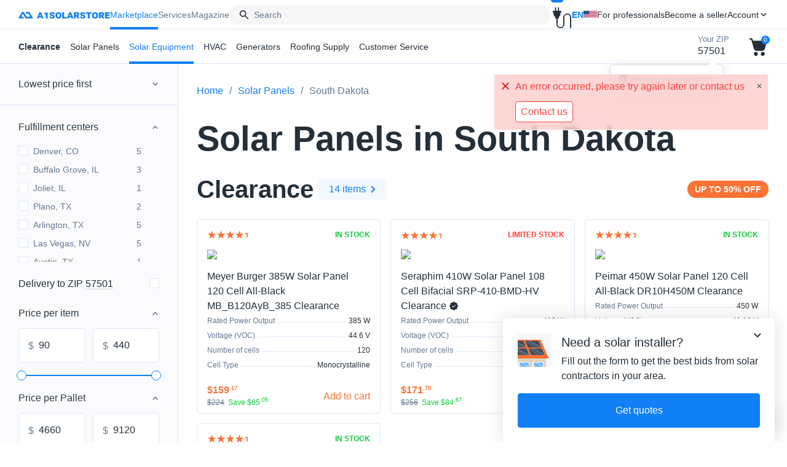

--- FILE ---
content_type: text/html; charset=utf-8
request_url: https://a1solarstore.com/solar-panels/south-dakota.html
body_size: 59539
content:
<!DOCTYPE html><html lang="en" dir="ltr"><head><title>Solar Panels in South Dakota for sale - A1 SolarStore</title><meta charset="utf-8" />
<meta name="viewport" content="width=device-width,initial-scale=1.0,minimum-scale=1"><link href="https://a1solarstore.com/solar-panels/south-dakota.html" rel="alternate" hreflang="en-us" /><link href="https://a1solarstore.com/solar-panels/south-dakota.html" rel="alternate" hreflang="x-default" /><script type="application/ld+json" data-no-defer>{"@context": "https://schema.org","@type": "FAQPage","mainEntity": [{"@type": "Question","name": "Are Canadian Solar panels compatible with battery storage systems?","acceptedAnswer": {"@type": "Answer","text": "Yes, Canadian Solar panels work well with most solar battery storage systems, including lithium-ion and lead-acid batteries. They can be integrated into off-grid and hybrid solar setups when paired with a compatible inverter."}},{"@type": "Question","name": "Are Canadian Solar panels Tier 1?","acceptedAnswer": {"@type": "Answer","text": "Yes, Canadian Solar is a Tier 1 manufacturer, meaning it has a strong financial background and a proven track record of producing high-quality, reliable solar panels. The company has been a leader in the solar industry for over 20 years and is consistently ranked among the world&#039;s top solar panel manufacturers."}},{"@type": "Question","name": "What makes Canadian Solar panels a good choice?","acceptedAnswer": {"@type": "Answer","text": "Canadian Solar is a Tier 1 solar panel manufacturer known for its high efficiency, durability, and affordability. The company offers a wide range of monocrystalline, polycrystalline, and bifacial panels, making them suitable for residential, commercial, and utility-scale projects."}},{"@type": "Question","name": "What is the warranty on Canadian Solar panels?","acceptedAnswer": {"@type": "Answer","text": "Canadian Solar provides a 12- to 25-year product warranty, depending on the model. Additionally, their linear performance warranty guarantees at least 84.8% of the original output after 25 years for most of their modules."}},{"@type": "Question","name": "Where are Canadian Solar panels manufactured?","acceptedAnswer": {"@type": "Answer","text": "Despite the name, Canadian Solar is a global company headquartered in Canada, but its panels are manufactured in China, Canada, Vietnam, and other locations. The company follows strict quality control and testing standards to ensure durability and performance."}},{"@type": "Question","name": "What types of solar panels does Canadian Solar offer?","acceptedAnswer": {"@type": "Answer","text": "Canadian Solar produces a variety of high-efficiency monocrystalline (HiKu, HiDM) and polycrystalline solar panels. Their bifacial modules can generate power from both sides, increasing total energy production. They also offer TOPCon and Heterojunction Technology (HJT) panels for even greater efficiency."}},{"@type": "Question","name": "Are Canadian Solar panels good for extreme weather conditions?","acceptedAnswer": {"@type": "Answer","text": "Yes, Canadian Solar panels are designed to withstand high wind and snow loads (up to 5400 Pa for snow and 4000 Pa for wind). They are also resistant to salt mist, ammonia, and PID degradation, making them ideal for various climates, including coastal and desert environments."}},{"@type": "Question","name": "Where are Philadelphia Solar panels manufactured?","acceptedAnswer": {"@type": "Answer","text": " Philadelphia Solar is headquartered in Jordan, where they have a state-of-the-art manufacturing facility. They have also announced plans to establish a manufacturing presence in the USA by 2024, aiming to produce American-made solar panels to serve the U.S. market. "}},{"@type": "Question","name": "What is the warranty on Philadelphia Solar panels?","acceptedAnswer": {"@type": "Answer","text": " Philadelphia Solar provides a 12-year product warranty covering material and workmanship defects. Additionally, they offer a 25-year linear power output warranty, ensuring that the panels will maintain a high level of performance over time. "}},{"@type": "Question","name": "Are Philadelphia Solar panels suitable for extreme weather conditions?","acceptedAnswer": {"@type": "Answer","text": " Yes, Philadelphia Solar panels are designed to withstand harsh environmental conditions. They are built with robust materials and have been tested to endure high wind and snow loads, making them suitable for various climates and weather extremes. "}},{"@type": "Question","name": "Do Philadelphia Solar panels comply with international certifications?","acceptedAnswer": {"@type": "Answer","text": " Yes, Philadelphia Solar panels comply with international quality and safety standards. They hold multiple certifications, including IEC and UL listings, ensuring their products meet global performance and safety requirements. "}},{"@type": "Question","name": "Do Philadelphia Solar panels have strong temperature performance?","acceptedAnswer": {"@type": "Answer","text": "Yes, Philadelphia Solar panels have a low temperature coefficient, which means they maintain high efficiency even in extreme heat. Their performance remains stable in temperatures ranging from -40°C to +85°C (-40°F to 185°F), making them ideal for hot climates like the Middle East, Africa, and the southwestern U.S."}},{"@type": "Question","name": "What makes Axitec solar panels a good choice?","acceptedAnswer": {"@type": "Answer","text": " Axitec solar panels are known for their high efficiency, durability, and affordability. They use half-cut cell technology to improve energy output, have a strong performance warranty of up to 25 years, and are built to withstand harsh weather conditions, making them a reliable choice for residential and commercial solar installations. "}},{"@type": "Question","name": "What is the warranty on Axitec solar panels?","acceptedAnswer": {"@type": "Answer","text": " Axitec offers a 15 to 25-year performance warranty, depending on the model. The linear power warranty ensures that the panels maintain at least 85% of their original efficiency after 25 years. Additionally, they provide a 12-year product warranty for defects and workmanship. "}},{"@type": "Question","name": "Are Axitec solar panels Tier 1?","acceptedAnswer": {"@type": "Answer","text": " While Axitec is not classified as a Tier 1 manufacturer, the company has been in the solar industry for over 20 years and is known for German engineering standards. Their panels undergo rigorous testing, and many installers consider them a high-quality, cost-effective alternative to Tier 1 brands. "}},{"@type": "Question","name": "What types of solar panels does Axitec offer?","acceptedAnswer": {"@type": "Answer","text": " Axitec produces monocrystalline and polycrystalline solar panels, with a focus on high-performance half-cut cell monocrystalline modules. They also have bifacial models that capture sunlight from both sides, increasing overall energy yield. "}},{"@type": "Question","name": "Where are Axitec solar panels manufactured?","acceptedAnswer": {"@type": "Answer","text": " Axitec is a German-based company, but its manufacturing facilities are located in Asia and Europe. Their production adheres to strict German quality standards, ensuring reliable performance and durability. "}},{"@type": "Question","name": "How do Axitec panels perform in extreme weather conditions?","acceptedAnswer": {"@type": "Answer","text": " Axitec solar panels are designed to withstand high snow loads (up to 5400 Pa) and wind loads (up to 4000 Pa). They are also certified for high humidity, salt mist, and ammonia resistance, making them suitable for various climates, including coastal and high-temperature areas. "}},{"@type": "Question","name": "Are Axitec solar panels compatible with battery storage systems?","acceptedAnswer": {"@type": "Answer","text": " Yes, Axitec solar panels are compatible with most solar battery storage systems, including lithium-ion and lead-acid batteries. They can be integrated into off-grid and hybrid solar setups when paired with the right inverter and charge controller. "}},{"@type": "Question","name": "Who is CW Energy USA?","acceptedAnswer": {"@type": "Answer","text": "CW Energy USA is a subsidiary of CW Enerji, a solar panel manufacturer based in Antalya, Turkey, with an annual production capacity of 1.8 GW. Established in 2010, the company has gained global recognition for its commitment to quality and innovation. CW Energy USA offers high-performance solar panels suitable for residential, commercial, and industrial applications."}},{"@type": "Question","name": "What types of solar panels does CW Energy USA offer?","acceptedAnswer": {"@type": "Answer","text": "CW Energy USA specializes in monocrystalline solar panels, including bifacial modules that can capture sunlight from both sides, enhancing energy production."}},{"@type": "Question","name": "What is the warranty on CW Energy USA solar panels?","acceptedAnswer": {"@type": "Answer","text": "CW Energy USA provides a 12-year product warranty covering materials and workmanship. Additionally, they offer a 30-year linear performance warranty, ensuring that the panels will retain at least 80.1% of their original performance after 30 years."}},{"@type": "Question","name": "Are CW Energy USA solar panels suitable for extreme weather conditions?","acceptedAnswer": {"@type": "Answer","text": "Yes, CW Energy USA solar panels are built to withstand harsh environmental conditions. They are resistant to potential-induced degradation (PID), salt mist, acid, and ammonia. The panels can endure mechanical loads up to 5400 Pa on the front and 2400 Pa on the back, making them suitable for various climates, including coastal and high-wind areas."}},{"@type": "Question","name": "What certifications do CW Energy USA solar panels hold?","acceptedAnswer": {"@type": "Answer","text": " CW Energy USA panels are certified to meet international quality and safety standards, including:UL Certification  SGS Certification  VDE Certification  TÜV-SÜD Certification  ISO Certification   These certifications ensure compliance with rigorous industry standards. "}},{"@type": "Question","name": "Where are GreenWatts solar panels manufactured?","acceptedAnswer": {"@type": "Answer","text": "GreenWatts operates a production facility in Brazil, combining advanced technology with skilled craftsmanship to produce high-quality solar modules. They have experience in exporting globally, ensuring their products meet international standards."}},{"@type": "Question","name": "What is the lifespan of GreenWatts solar panels?","acceptedAnswer": {"@type": "Answer","text": "GreenWatts solar panels are designed to last 25+ years, with a linear power output warranty ensuring at least 80-85% efficiency after 25-30 years. Their corrosion-resistant aluminum frame and tempered glass enhance durability against extreme weather conditions."}},{"@type": "Question","name": "Do GreenWatts solar panels qualify for federal and state incentives?","acceptedAnswer": {"@type": "Answer","text": "Yes, GreenWatts solar panels are eligible for the U.S. Federal Solar Investment Tax Credit (ITC), which provides up to 30% tax credit on installation costs. They also qualify for various state rebates and net metering programs, depending on local policies."}},{"@type": "Question","name": "Are GreenWatts solar panels suitable for extreme weather conditions?","acceptedAnswer": {"@type": "Answer","text": "Yes, GreenWatts solar panels are designed to withstand harsh environmental conditions. For example, their 450-Watt Monocrystalline Solar Panel is encased in an anodized aluminum alloy frame with high-transmittance coated tempered glass, allowing it to endure temperatures ranging from -40°C to +85°C."}},{"@type": "Question","name": "What is the efficiency of GreenWatts solar panels?","acceptedAnswer": {"@type": "Answer","text": "GreenWatts&#039; solar panels offer high efficiency rates. For instance, their 550W bifacial solar panel achieves a maximum efficiency of up to 21.3%, making them suitable for utility-scale projects."}},{"@type": "Question","name": "Where are SolarSpace Power solar panels manufactured?","acceptedAnswer": {"@type": "Answer","text": " SolarSpace Power operates multiple manufacturing facilities across Asia, including: China, Cambodia, Laos. As of 2023, the company has achieved a production capacity of 60 GW for solar cells and 7.2 GW for solar modules. "}},{"@type": "Question","name": "Are SolarSpace Power solar panels suitable for extreme weather conditions?","acceptedAnswer": {"@type": "Answer","text": " Yes, SolarSpace Power&#039;s solar panels are designed to withstand various environmental conditions, including extreme weather. They are built with durable materials and have been tested to endure high wind loads and heavy snow, ensuring reliable performance across diverse climates. "}},{"@type": "Question","name": "What certifications do SolarSpace Power solar panels hold?","acceptedAnswer": {"@type": "Answer","text": " SolarSpace Power&#039;s solar panels are certified to meet international quality and safety standards, including IEC 61215 &amp; IEC 61730, UL 61730 &amp; UL 1703, ISO 9001 &amp; ISO 14001. These certifications affirm the panels&#039; adherence to rigorous industry standards, providing customers with assurance of their quality and safety. "}},{"@type": "Question","name": "What warranties does SolarSpace Power provide for their solar panels?","acceptedAnswer": {"@type": "Answer","text": " SolarSpace Power offers robust warranty terms for their products:Product Warranty: Covers 12 to 15 years against manufacturing defects.  Performance Warranty: Extends up to 30 years, guaranteeing a minimum power output retention of 87% over the warranty period.  "}},{"@type": "Question","name": "Do SolarSpace Power solar panels qualify for U.S. solar incentives?","acceptedAnswer": {"@type": "Answer","text": " Yes, SolarSpace Power panels qualify for the U.S. Federal Solar Investment Tax Credit (ITC), which provides a 30% tax credit on the cost of a solar installation. They may also be eligible for state rebates, net metering programs, and local solar incentives. "}},{"@type": "Question","name": "Where are Hounen Solar panels manufactured?","acceptedAnswer": {"@type": "Answer","text": " Hounen solar panels are manufactured in a state-of-the-art facility in Orangeburg, South Carolina, USA, and there are plans for global expansion underway, including a new factory in the United States. "}},{"@type": "Question","name": "Are Hounen Solar panels Tier 1?","acceptedAnswer": {"@type": "Answer","text": " Hounen Solar is considered an emerging brand and may not be classified as Tier 1 by Bloomberg yet. However, the company is rapidly growing and gaining a reputation for reliable and competitively priced solar modules. "}},{"@type": "Question","name": "What types of solar panels does Hounen Solar offer?","acceptedAnswer": {"@type": "Answer","text": " Hounen Solar offers a range of monocrystalline panels, including half-cell and bifacial models, with power outputs typically ranging from 400W to 600W, depending on the model. "}},{"@type": "Question","name": "What kind of warranty does Hounen Solar provide?","acceptedAnswer": {"@type": "Answer","text": " Hounen Solar panels usually come with a 12-year product warranty and a 25-year performance warranty, ensuring long-term energy production and peace of mind. "}},{"@type": "Question","name": "Are Hounen Solar panels suitable for harsh weather conditions?","acceptedAnswer": {"@type": "Answer","text": " Yes, Hounen panels are tested for durability and resistance to wind, snow, and salt mist, making them suitable for various climates and coastal installations. "}},{"@type": "Question","name": "Are Hounen Solar panels compatible with most inverters and mounting systems?","acceptedAnswer": {"@type": "Answer","text": " Yes, Hounen panels meet international standards and are compatible with most major inverter brands and racking systems. "}},{"@type": "Question","name": "What is G-STAR Solar?","acceptedAnswer": {"@type": "Answer","text": " G-STAR Solar, officially known as G-STAR Pte. Ltd., is a solar photovoltaic (PV) manufacturer founded in 2019 and headquartered in Singapore. The company focuses on providing smart energy solutions globally, specializing in PV material manufacturing and system services. "}},{"@type": "Question","name": "Where are G-STAR Solar&#039;s manufacturing facilities located?","acceptedAnswer": {"@type": "Answer","text": " G-STAR Solar has established a &quot;vertically integrated&quot; PV production base with facilities in Thailand, Indonesia, Laos, the Philippines, and Egypt. "}},{"@type": "Question","name": "What warranties does G-STAR Solar provide for its modules?","acceptedAnswer": {"@type": "Answer","text": " G-STAR Solar offers a 25-year product warranty and a 30-year linear power warranty for its modules, with an annual degradation of 0.40% over 30 years. "}},{"@type": "Question","name": "Are GSTAR Solar panels a good fit for residential or commercial installations?","acceptedAnswer": {"@type": "Answer","text": " Yes, GSTAR panels are versatile and can be used in both residential and commercial systems. Their high power density and cost-effectiveness make them popular in utility-scale and industrial projects as well. "}},{"@type": "Question","name": "Are GSTAR Solar panels compatible with standard inverters and racking systems?","acceptedAnswer": {"@type": "Answer","text": " Absolutely. GSTAR panels are built to comply with international standards and work seamlessly with most common inverters, optimizers, and mounting systems. "}}]}</script><script type="application/ld+json" data-no-defer>{"@context": "https://schema.org","@type": "BreadcrumbList","itemListElement": [{"@type": "ListItem","position": 1,"name": "Solar Panels","item": "https://a1solarstore.com/solar-panels.html"},{"@type": "ListItem","position": 2,"name": "South Dakota","item": "https://a1solarstore.com/solar-panels/south-dakota.html"}]}</script><script type="application/ld+json" data-no-defer>
{"@context": "https://schema.org","@type": "Organization","url": "https://a1solarstore.com/","name": "A1 SolarStore","email": "solar@a1solarstore.com","logo": "https://a1solarstore.com/images/logos/61/Group_460.jpg","description"   : "SOLAR PANELS & ACESSORIES WITH DISCOUNT PRICES. US SHIPPING","address": {"@type": "PostalAddress","addressRegion": "Florida","addressCountry": "US","addressLocality"   : "Coral Springs","postalCode": "33071","streetAddress": "1440 Coral Ridge Dr #206"},"contactPoint" : [{"@type": "ContactPoint","telephone": "(800)557-5686","contactType"   : "Company phone"}],"review":[{"@type": "Review","reviewRating": {"@type": "Rating","ratingValue"   : "5"},"author": {"@type" : "Person","name"  : "Madisyn Bryk"},"reviewBody": "I am new to using solar and had a great experience with A1Solar.  I ordered 6 pcs of Q Cells 400W solar panels from them and delivery was fast / customer service was great! I look forward to buying from them again in the future."},{"@type": "Review","reviewRating": {"@type": "Rating","ratingValue"   : "4"},"author": {"@type" : "Person","name"  : "Sally Almaqtry"},"reviewBody": "I have ordered 2 solar panels from A1solarstore on pickup, but had some problems paying at the checkout. However, finally it went well."},{"@type": "Review","reviewRating": {"@type": "Rating","ratingValue"   : "5"},"author": {"@type" : "Person","name"  : "Nimbus Magazine"},"reviewBody": "Ordered panels for my house due to the nice pricing, came at super good quality. Definitely glad I picked here. (For those wondering I ordered 16pcs of Aptos Solar 370W!)"},{"@type": "Review","reviewRating": {"@type": "Rating","ratingValue"   : "5"},"author": {"@type" : "Person","name"  : "Adam Braden"},"reviewBody": "I was new to the Solar Panel Industry, just browsing for information when I came across A1 SolarStore. After doing researching and educating myself on products through their easy to navigate website I made my first purchase. I couldn&#039;t be happier by choosing to go through A1. The customer service I received was very beneficial on choosing Suntech 370 W Solar Panel. Best part of A1 is that the pickup locations was extremely convenient only miles from my home."},{"@type": "Review","reviewRating": {"@type": "Rating","ratingValue"   : "5"},"author": {"@type" : "Person","name"  : "Rachel Bergan"},"reviewBody": "If you are looking to purchase Solar Panels, I would highly recommend A1 Solar store. I did not have much knowledge on Solar Panels and/or the benefits of them. A1 SolarStore customer service and knowledge of their panels was outstanding. My purchase of the Silfab 400W panels was made easy and quick with a pick up location right in my area."},{"@type": "Review","reviewRating": {"@type": "Rating","ratingValue"   : "5"},"author": {"@type" : "Person","name"  : "Lea"},"reviewBody": "I recently ordered a 8 piece of Aptos Solar 370W Solar Panels from A1 Solar Store. Everything was great from start to finish. Their website&#039;s easy navigation allowed me to compare different panels and view my options. The pick up location was extremely convenient and located close to my home. Overall very impressed with A1 SolarStore and product purchased. I highly recommend it for anyone in the market for Solar Panels."}],"aggregateRating": {"@type": "AggregateRating","ratingValue"   : "4.83","reviewCount"   : "6","bestRating": "5","worstRating"   : "1"}}
</script><meta name="description" content="Solar panels in South Dakota for sale | Cost solar panels for business in South Dakota | Buy the best solar panels online at best prices in South Dakota | Save money, choose the right solar panel in South Dakota" /><meta property="og:site_name"content="A1 SolarStore" />
<meta property="og:type"content="website" />
<meta property="og:title"content="Solar Panels in South Dakota for sale - A1 SolarStore" />
<meta property="og:description"content="Solar panels in South Dakota for sale | Cost solar panels for business in South Dakota | Buy the best solar panels online at best prices in South Dakota | Save money, choose the right solar panel in South Dakota" />
<meta property="og:url"content="https://a1solarstore.com/solar-panels/south-dakota.html" />
<meta property="og:image"content="https://a1solarstore.com/images/og_images/panels.png" />
<meta property="og:image:width"content="350">
<meta property="og:image:height"content="500">
<meta property="og:locale"content="en_US"><link rel="icon" type="image/x-icon" href="/assets/img/favicon.ico">
<link rel="apple-touch-icon" sizes="180x180" href="/assets/img/apple-touch-icon.png">
<link rel="icon" type="image/png" sizes="32x32" href="/assets/img/favicon-32x32.png">
<link rel="icon" type="image/png" sizes="16x16" href="/assets/img/favicon-16x16.png">
<link rel="mask-icon" href="/assets/img/safari-pinned-tab.svg" color="#5bbad5"><meta name="msapplication-TileColor" content="#da532c">
<meta name="theme-color" content="#ffffff"><link rel="canonical" href="https://a1solarstore.com/solar-panels/south-dakota.html" /><base href="https://a1solarstore.com/"><script defer="defer" src="/resources/6329.016ce727b8e4f56b37f3.js"></script><script defer="defer" src="/resources/core.eaea1aea04d1aa4b11e9.js"></script><script>const initLibsUrl = function($, _) {$.extend(_, {clipboard: '$clipboard'});}</script><script type="text/javascript">const start = function ($, _) {$.extend(_, {index_script: 'index.php',current_path: '',current_location: 'https://a1solarstore.com',current_url: 'https://a1solarstore.com/solar-panels/south-dakota.html',security_hash: '46e163a342475420425364967a1fc9ff',webp: 'Y',location: 'categories.view',google_map_key: 'AIzaSyACXfZ4xk-OaQ2uQHIl_SEtpTfwWJs5Yao',geolocation: {"ip":{"ip":"18.222.119.78","lat":39.9625,"lng":-83.0061,"timestamp":1769147003},"is_auto_detect":true,"country":"US","country_code":"US","state_code":"OH","state":"SD","city":"","address":"","lat":44.4443,"lng":-100.2263,"zipcode":57501,"last_updated":0,"updated":true,"auto_detect_show_count":1,"location":{"lat":44.4443,"lng":-100.2263,"timestamp":1769147003}},quote_pay: 'N',veriff_api_key: '1370be2c-6a5c-44a1-9995-47d1177cfcea'});initLibsUrl($, _);$.runCart();}
</script><link href="/resources/base.7b34e904efad1137237f.css" rel="stylesheet"><link href="/resources/categories.0d06dc98aa41fd421e0e.css" rel="stylesheet">
</head><body><div class="header-offer header-offer--blackout animate__animated" id="blackout-header" style="display: none;"><div class="header-offer__icon"><img class="lazyload" data-src="assets/img/icons/voice_high_dpi.svg" /></div><div class="header-offer__text"><p><b class="upper">Blackouts are no longer rare.</b> Here’s what every homeowner should know <a href="https://a1solarstore.com/blog/global-blackout-will-your-solar-panels-save-you-when-the-lights-go-out.html" target="_blank" data-datalayer="{&quot;event&quot;:&quot;blackout_button_click&quot;}" data-internal-event="blackout_button_click"><b>Read more</b></a>.</p></div><div class="header-offer__close" data-ca-close="blackout-header"><i class="icon icon-close"></i></div></div><div class="header-blackout " style="display: none;"><span class="circle" style="display: none;"></span><div class="text" style="display: none;">Blackouts are coming <br>Are you ready?</div></div><header class="header "><div class="header-content"><button class="menu-show" type="button"><span class="icon icon-menu"></span></button><a class="header-logo" href="https://a1solarstore.com/"><img class="header-logo--desktop" src="/assets/img/logo.svg" /><img class="header-logo--mobile" src="/assets/img/logo-m.svg" /></a><nav class="menu-wrapper"><div class="backdrop"></div><ul class="menu"><li class="menu-item  is-active" id="topMenuItem"><a href="/" class="menu-link">Marketplace</a><ul class="submenu"><li class="submenu-item parent"><a class="submenu-link " href="https://a1solarstore.com/clearance-solar-panels.html"><b>Clearance</b></a><div class="dropdown "><div class="dropdown-cols"><div class="dropdown-col"><div class="dropdown-params"><div><p class="dropdown-params__title">Wattage</p><ul class="dropdown-power"><li><a href="https://a1solarstore.com/solar-panels/400-watt-solar-panels.html#clearance"><span class="big">400</span> <span class="watt">watt</span></a></li><li><a href="https://a1solarstore.com/solar-panels/405-watt-solar-panels.html#clearance"><span class="big">405</span> <span class="watt">watt</span></a></li><li><a href="https://a1solarstore.com/solar-panels/410-watt-solar-panels.html#clearance"><span class="big">410</span> <span class="watt">watt</span></a></li><li><a href="https://a1solarstore.com/solar-panels/415-watt-solar-panels.html#clearance"><span class="big">415</span> <span class="watt">watt</span></a></li><li><a href="https://a1solarstore.com/solar-panels/425-watt-solar-panels.html#clearance"><span class="big">425</span> <span class="watt">watt</span></a></li><li><a href="https://a1solarstore.com/solar-panels/430-watt-solar-panels.html#clearance"><span class="big">430</span> <span class="watt">watt</span></a></li><li><a href="https://a1solarstore.com/solar-panels/440-watt-solar-panels.html#clearance"><span class="big">440</span> <span class="watt">watt</span></a></li><li><a href="https://a1solarstore.com/solar-panels/445-watt-solar-panels.html#clearance"><span class="big">445</span> <span class="watt">watt</span></a></li><li><a href="https://a1solarstore.com/solar-panels/450-watt-solar-panels.html#clearance"><span class="big">450</span> <span class="watt">watt</span></a></li><li><a href="https://a1solarstore.com/solar-panels/455-watt-solar-panels.html#clearance"><span class="big">455</span> <span class="watt">watt</span></a></li><li><a href="https://a1solarstore.com/solar-panels/500-watt-solar-panels.html#clearance"><span class="big">500</span> <span class="watt">watt</span></a></li><li><a href="https://a1solarstore.com/solar-panels/535-watt-solar-panels.html#clearance"><span class="big">535</span> <span class="watt">watt</span></a></li><li><a href="https://a1solarstore.com/solar-panels/550-watt-solar-panels.html#clearance"><span class="big">550</span> <span class="watt">watt</span></a></li><li><a href="https://a1solarstore.com/solar-panels/580-watt-solar-panels.html#clearance"><span class="big">580</span> <span class="watt">watt</span></a></li><li><a href="https://a1solarstore.com/solar-panels/585-watt-solar-panels.html#clearance"><span class="big">585</span> <span class="watt">watt</span></a></li></ul></div><div><p class="dropdown-params__title">Brand</p><ul class="dropdown-brands"><li><a href="https://a1solarstore.com/solar-panels/axitec-solar-panels.html#clearance"><img src="https://a1solarstore.com/images/thumbnails/quality/5/130/15/feature_variant/61/Axitec_2x.webp" class="lazyload" data-src="https://a1solarstore.com/images/thumbnails/quality/85/260/feature_variant/61/Axitec_2x.webp" alt="Axitec" /></a></li><li><a href="https://a1solarstore.com/solar-panels/canadian-solar-panels.html#clearance"><img src="https://a1solarstore.com/images/thumbnails/quality/5/130/18/feature_variant/61/Canadian_Solar_2x.webp" class="lazyload" data-src="https://a1solarstore.com/images/thumbnails/quality/85/260/feature_variant/61/Canadian_Solar_2x.webp" alt="Canadian Solar" /></a></li><li><a href="https://a1solarstore.com/solar-panels/hanwha-q-cells-usa-solar-panels.html#clearance"><img src="https://a1solarstore.com/images/thumbnails/quality/5/130/22/feature_variant/61/QCells_2x.webp" class="lazyload" data-src="https://a1solarstore.com/images/thumbnails/quality/85/260/feature_variant/61/QCells_2x.webp" alt="Hanwha Q CELLS" /></a></li><li><a href="https://a1solarstore.com/solar-panels/ja-solar-panels.html#clearance"><img src="https://a1solarstore.com/images/thumbnails/quality/5/130/44/feature_variant/61/ja2.webp" class="lazyload" data-src="https://a1solarstore.com/images/thumbnails/quality/85/260/feature_variant/61/ja2.webp" alt="JA Solar" /></a></li><li><a href="https://a1solarstore.com/solar-panels/jinko-solar-panels.html#clearance"><img src="https://a1solarstore.com/images/thumbnails/quality/5/130/120/feature_variant/70/Jinko_Eagle.webp" class="lazyload" data-src="https://a1solarstore.com/images/thumbnails/quality/85/260/feature_variant/70/Jinko_Eagle.webp" alt="Jinko Solar" /></a></li><li><a href="https://a1solarstore.com/solar-panels/longi-solar-panels.html#clearance"><img src="https://a1solarstore.com/images/thumbnails/quality/5/130/20/feature_variant/61/Longi_2x.webp" class="lazyload" data-src="https://a1solarstore.com/images/thumbnails/quality/85/260/feature_variant/61/Longi_2x.webp" alt="LONGi" /></a></li><li><a href="https://a1solarstore.com/solar-panels/peimar-solar-panels.html#clearance"><img src="https://a1solarstore.com/images/thumbnails/quality/5/130/49/feature_variant/99/5fe8d700df504a1de48a3f82acd32683.webp" class="lazyload" data-src="https://a1solarstore.com/images/thumbnails/quality/85/260/feature_variant/99/5fe8d700df504a1de48a3f82acd32683.webp" alt="Peimar" /></a></li><li><a href="https://a1solarstore.com/solar-panels/philadelphia-solar-panels.html#clearance"><img src="https://a1solarstore.com/images/thumbnails/quality/5/130/77/feature_variant/81/cb21492aec2fbc78741ea7b160396125.webp" class="lazyload" data-src="https://a1solarstore.com/images/thumbnails/quality/85/260/feature_variant/81/cb21492aec2fbc78741ea7b160396125.webp" alt="Philadelphia Solar" /></a></li><li><a href="https://a1solarstore.com/solar-panels/phono-solar-panels.html#clearance"><img src="https://a1solarstore.com/images/thumbnails/quality/5/130/120/feature_variant/66/phonosolar.webp" class="lazyload" data-src="https://a1solarstore.com/images/thumbnails/quality/85/260/feature_variant/66/phonosolar.webp" alt="Phono Solar" /></a></li><li><a href="https://a1solarstore.com/solar-panels/regitec-solar-panels.html#clearance"><img src="https://a1solarstore.com/images/thumbnails/quality/5/130/78/feature_variant/97/3c0f34e3858da95ad98d43ef7d2ba9c2.webp" class="lazyload" data-src="https://a1solarstore.com/images/thumbnails/quality/85/260/feature_variant/97/3c0f34e3858da95ad98d43ef7d2ba9c2.webp" alt="Regitec" /></a></li><li><a href="https://a1solarstore.com/solar-panels/seraphim-solar-panels.html#clearance"><img src="https://a1solarstore.com/images/thumbnails/quality/5/130/44/feature_variant/61/serafim.webp" class="lazyload" data-src="https://a1solarstore.com/images/thumbnails/quality/85/260/feature_variant/61/serafim.webp" alt="Seraphim" /></a></li><li><a href="https://a1solarstore.com/solar-panels/silfab-solar-panels.html#clearance"><img src="https://a1solarstore.com/images/thumbnails/quality/5/130/44/feature_variant/61/silfab2.webp" class="lazyload" data-src="https://a1solarstore.com/images/thumbnails/quality/85/260/feature_variant/61/silfab2.webp" alt="Silfab" /></a></li><li><a href="https://a1solarstore.com/solar-panels/znshine-solar-panel.html#clearance"><img src="https://a1solarstore.com/images/thumbnails/quality/5/130/120/feature_variant/70/_logo.webp" class="lazyload" data-src="https://a1solarstore.com/images/thumbnails/quality/85/260/feature_variant/70/_logo.webp" alt="ZNShine Solar" /></a></li></ul></div></div><a class="dropdown-all-products" href="https://a1solarstore.com/clearance-solar-panels.html">See all panels</a></div><div class="dropdown-col"><div class="dropdown-links"><div class="dropdown-links__img dropdown-links__img--150"><a href="https://a1solarstore.com/solar-panels.html?features_hash=1-100-150-USD#clearance">$100 – $150</a></div><div class="dropdown-links__img dropdown-links__img--200"><a href="https://a1solarstore.com/solar-panels.html?features_hash=1-150-200-USD#clearance">$150 – $200</a></div></div></div></div><a href="https://a1solarstore.com/services.html" class="dropdown-service"><img class="lazyload" data-src="/assets/img/sun.svg" /><div><b>Need service for your solar panels?</b>Get offers from trusted home service pros</div><i class="icon icon-right"></i></a></div></li><li class="submenu-item parent"><a href="https://a1solarstore.com/solar-panels.html" class="submenu-link">Solar Panels</a><div class="dropdown"><div class="dropdown-row"><ul class="dropdown-nav"><li><a href="https://a1solarstore.com/solar-panels.html" data-dropdown-id="d-solar-panels" class="is-active is-hover">All Solar Panels</a><ul><li><a href="https://a1solarstore.com/clearance-solar-panels.html" data-dropdown-id="d-clearance" >Clearance</a></li><li><a href="https://a1solarstore.com/wholesale-solar-panels.html" data-dropdown-id="d-wholesale" >Wholesale</a></li><li><a href="https://a1solarstore.com/commercial-solar-panels.html" data-dropdown-id="d-commercial" >Commercial</a></li></ul></li></ul><div class="dropdown-categories"><div class="dropdown-category  is-open" id="d-solar-panels"><div class="dropdown-cols"><div class="dropdown-col"><div class="dropdown-params"><div><p class="dropdown-params__title">Wattage</p><ul class="dropdown-power"><li><a href="https://a1solarstore.com/solar-panels/340-watt-solar-panels.html"><span class="big">340</span> <span class="watt">watt</span></a></li><li><a href="https://a1solarstore.com/solar-panels/400-watt-solar-panels.html"><span class="big">400</span> <span class="watt">watt</span></a></li><li><a href="https://a1solarstore.com/solar-panels/405-watt-solar-panels.html"><span class="big">405</span> <span class="watt">watt</span></a></li><li><a href="https://a1solarstore.com/solar-panels/410-watt-solar-panels.html"><span class="big">410</span> <span class="watt">watt</span></a></li><li><a href="https://a1solarstore.com/solar-panels/415-watt-solar-panels.html"><span class="big">415</span> <span class="watt">watt</span></a></li><li><a href="https://a1solarstore.com/solar-panels/420-watt-solar-panels.html"><span class="big">420</span> <span class="watt">watt</span></a></li><li><a href="https://a1solarstore.com/solar-panels/425-watt-solar-panels.html"><span class="big">425</span> <span class="watt">watt</span></a></li><li><a href="https://a1solarstore.com/solar-panels/430-watt-solar-panels.html"><span class="big">430</span> <span class="watt">watt</span></a></li><li><a href="https://a1solarstore.com/solar-panels/440-watt-solar-panels.html"><span class="big">440</span> <span class="watt">watt</span></a></li><li><a href="https://a1solarstore.com/solar-panels/445-watt-solar-panels.html"><span class="big">445</span> <span class="watt">watt</span></a></li><li><a href="https://a1solarstore.com/solar-panels/450-watt-solar-panels.html"><span class="big">450</span> <span class="watt">watt</span></a></li><li><a href="https://a1solarstore.com/solar-panels/455-watt-solar-panels.html"><span class="big">455</span> <span class="watt">watt</span></a></li><li><a href="https://a1solarstore.com/solar-panels/500-watt-solar-panels.html"><span class="big">500</span> <span class="watt">watt</span></a></li><li><a href="https://a1solarstore.com/solar-panels/535-watt-solar-panels.html"><span class="big">535</span> <span class="watt">watt</span></a></li><li><a href="https://a1solarstore.com/solar-panels/540-watt-solar-panels.html"><span class="big">540</span> <span class="watt">watt</span></a></li><li><a href="https://a1solarstore.com/solar-panels/545-watt-solar-panels.html"><span class="big">545</span> <span class="watt">watt</span></a></li><li><a href="https://a1solarstore.com/solar-panels/550-watt-solar-panels.html"><span class="big">550</span> <span class="watt">watt</span></a></li><li><a href="https://a1solarstore.com/solar-panels.html?features_hash=7-555-555"><span class="big">555</span> <span class="watt">watt</span></a></li><li><a href="https://a1solarstore.com/solar-panels/580-watt-solar-panels.html"><span class="big">580</span> <span class="watt">watt</span></a></li><li><a href="https://a1solarstore.com/solar-panels/585-watt-solar-panels.html"><span class="big">585</span> <span class="watt">watt</span></a></li><li><a href="https://a1solarstore.com/solar-panels/590-watt-solar-panels.html"><span class="big">590</span> <span class="watt">watt</span></a></li><li><a href="https://a1solarstore.com/solar-panels/595-watt-solar-panels.html"><span class="big">595</span> <span class="watt">watt</span></a></li><li><a href="https://a1solarstore.com/solar-panels.html?features_hash=7-610-610"><span class="big">610</span> <span class="watt">watt</span></a></li><li><a href="https://a1solarstore.com/solar-panels/640-watt-solar-panels.html"><span class="big">640</span> <span class="watt">watt</span></a></li><li><a href="https://a1solarstore.com/solar-panels/685-watt-solar-panels.html"><span class="big">685</span> <span class="watt">watt</span></a></li><li><a href="https://a1solarstore.com/solar-panels/690-watt-solar-panels.html"><span class="big">690</span> <span class="watt">watt</span></a></li><li><a href="https://a1solarstore.com/solar-panels/695-watt-solar-panels.html"><span class="big">695</span> <span class="watt">watt</span></a></li><li><a href="https://a1solarstore.com/solar-panels/700-watt-solar-panels.html"><span class="big">700</span> <span class="watt">watt</span></a></li><li><a href="https://a1solarstore.com/solar-panels/705-watt-solar-panels.html"><span class="big">705</span> <span class="watt">watt</span></a></li><li><a href="https://a1solarstore.com/solar-panels/710-watt-solar-panels.html"><span class="big">710</span> <span class="watt">watt</span></a></li><li><a href="https://a1solarstore.com/solar-panels.html?features_hash=7-715-715"><span class="big">715</span> <span class="watt">watt</span></a></li></ul></div><div><p class="dropdown-params__title">Brand</p><ul class="dropdown-brands"><li><a href="https://a1solarstore.com/solar-panels/alps-solar-panels.html"><img src="https://a1solarstore.com/images/thumbnails/quality/5/130/89/feature_variant/92/ebb1a79be758ebe2f194e3059f12b4b7.webp" class="lazyload" data-src="https://a1solarstore.com/images/thumbnails/quality/85/260/feature_variant/92/ebb1a79be758ebe2f194e3059f12b4b7.webp" alt="Alps Solar" /></a></li><li><a href="https://a1solarstore.com/solar-panels/axitec-solar-panels.html"><img src="https://a1solarstore.com/images/thumbnails/quality/5/130/15/feature_variant/61/Axitec_2x.webp" class="lazyload" data-src="https://a1solarstore.com/images/thumbnails/quality/85/260/feature_variant/61/Axitec_2x.webp" alt="Axitec" /></a></li><li><a href="https://a1solarstore.com/solar-panels/canadian-solar-panels.html"><img src="https://a1solarstore.com/images/thumbnails/quality/5/130/18/feature_variant/61/Canadian_Solar_2x.webp" class="lazyload" data-src="https://a1solarstore.com/images/thumbnails/quality/85/260/feature_variant/61/Canadian_Solar_2x.webp" alt="Canadian Solar" /></a></li><li><a href="https://a1solarstore.com/solar-panels.html?features_hash=4-8010"><img src="https://a1solarstore.com/images/thumbnails/quality/5/130/76/feature_variant/99/a35e6611babf83fe8fd645944d114f50.webp" class="lazyload" data-src="https://a1solarstore.com/images/thumbnails/quality/85/260/feature_variant/99/a35e6611babf83fe8fd645944d114f50.webp" alt="DE Solar" /></a></li><li><a href="https://a1solarstore.com/solar-panels/greenwatts-solar-panels.html"><img src="https://a1solarstore.com/images/thumbnails/quality/5/130/45/feature_variant/82/6f1bde264f9d48cdb9b3a7bd3a3fd126.webp" class="lazyload" data-src="https://a1solarstore.com/images/thumbnails/quality/85/260/feature_variant/82/6f1bde264f9d48cdb9b3a7bd3a3fd126.webp" alt="GreenWatts" /></a></li><li><a href="https://a1solarstore.com/solar-panels/gstar-solar-panels.html"><img src="https://a1solarstore.com/images/thumbnails/quality/5/130/54/feature_variant/87/91517a2edcb457f2399c117a6d535d96.webp" class="lazyload" data-src="https://a1solarstore.com/images/thumbnails/quality/85/260/feature_variant/87/91517a2edcb457f2399c117a6d535d96.webp" alt="GSTAR" /></a></li><li><a href="https://a1solarstore.com/solar-panels/hanwha-q-cells-usa-solar-panels.html"><img src="https://a1solarstore.com/images/thumbnails/quality/5/130/22/feature_variant/61/QCells_2x.webp" class="lazyload" data-src="https://a1solarstore.com/images/thumbnails/quality/85/260/feature_variant/61/QCells_2x.webp" alt="Hanwha Q CELLS" /></a></li><li><a href="https://a1solarstore.com/solar-panels/heliene-solar-panels.html"><img src="https://a1solarstore.com/images/thumbnails/quality/5/130/66/feature_variant/87/0cc143b9da58c5d60f7ce33719d8ee3c.webp" class="lazyload" data-src="https://a1solarstore.com/images/thumbnails/quality/85/260/feature_variant/87/0cc143b9da58c5d60f7ce33719d8ee3c.webp" alt="Heliene" /></a></li><li><a href="https://a1solarstore.com/solar-panels/hounen-solar-panels.html"><img src="https://a1solarstore.com/images/thumbnails/quality/5/130/33/feature_variant/90/de9df845745c7df623a3fea2e99ec206.webp" class="lazyload" data-src="https://a1solarstore.com/images/thumbnails/quality/85/260/feature_variant/90/de9df845745c7df623a3fea2e99ec206.webp" alt="Hounen Solar" /></a></li><li><a href="https://a1solarstore.com/solar-panels/hyundai-solar-panels.html"><img src="https://a1solarstore.com/images/thumbnails/quality/5/130/120/feature_variant/69/download.webp" class="lazyload" data-src="https://a1solarstore.com/images/thumbnails/quality/85/260/feature_variant/69/download.webp" alt="Hyundai Energy Solutions" /></a></li><li><a href="https://a1solarstore.com/solar-panels/ja-solar-panels.html"><img src="https://a1solarstore.com/images/thumbnails/quality/5/130/44/feature_variant/61/ja2.webp" class="lazyload" data-src="https://a1solarstore.com/images/thumbnails/quality/85/260/feature_variant/61/ja2.webp" alt="JA Solar" /></a></li><li><a href="https://a1solarstore.com/solar-panels/jinko-solar-panels.html"><img src="https://a1solarstore.com/images/thumbnails/quality/5/130/120/feature_variant/70/Jinko_Eagle.webp" class="lazyload" data-src="https://a1solarstore.com/images/thumbnails/quality/85/260/feature_variant/70/Jinko_Eagle.webp" alt="Jinko Solar" /></a></li><li><a href="https://a1solarstore.com/solar-panels/lesso-solar-panels.html"><img src="https://a1solarstore.com/images/thumbnails/quality/5/130/57/feature_variant/93/34cb40c91821508b7d81e1b3f2c06cf4.webp" class="lazyload" data-src="https://a1solarstore.com/images/thumbnails/quality/85/260/feature_variant/93/34cb40c91821508b7d81e1b3f2c06cf4.webp" alt="Lesso" /></a></li><li><a href="https://a1solarstore.com/solar-panels/longi-solar-panels.html"><img src="https://a1solarstore.com/images/thumbnails/quality/5/130/20/feature_variant/61/Longi_2x.webp" class="lazyload" data-src="https://a1solarstore.com/images/thumbnails/quality/85/260/feature_variant/61/Longi_2x.webp" alt="LONGi" /></a></li><li><a href="https://a1solarstore.com/solar-panels/peimar-solar-panels.html"><img src="https://a1solarstore.com/images/thumbnails/quality/5/130/49/feature_variant/99/5fe8d700df504a1de48a3f82acd32683.webp" class="lazyload" data-src="https://a1solarstore.com/images/thumbnails/quality/85/260/feature_variant/99/5fe8d700df504a1de48a3f82acd32683.webp" alt="Peimar" /></a></li><li><a href="https://a1solarstore.com/solar-panels/philadelphia-solar-panels.html"><img src="https://a1solarstore.com/images/thumbnails/quality/5/130/77/feature_variant/81/cb21492aec2fbc78741ea7b160396125.webp" class="lazyload" data-src="https://a1solarstore.com/images/thumbnails/quality/85/260/feature_variant/81/cb21492aec2fbc78741ea7b160396125.webp" alt="Philadelphia Solar" /></a></li><li><a href="https://a1solarstore.com/solar-panels/phono-solar-panels.html"><img src="https://a1solarstore.com/images/thumbnails/quality/5/130/120/feature_variant/66/phonosolar.webp" class="lazyload" data-src="https://a1solarstore.com/images/thumbnails/quality/85/260/feature_variant/66/phonosolar.webp" alt="Phono Solar" /></a></li><li><a href="https://a1solarstore.com/solar-panels/regitec-solar-panels.html"><img src="https://a1solarstore.com/images/thumbnails/quality/5/130/78/feature_variant/97/3c0f34e3858da95ad98d43ef7d2ba9c2.webp" class="lazyload" data-src="https://a1solarstore.com/images/thumbnails/quality/85/260/feature_variant/97/3c0f34e3858da95ad98d43ef7d2ba9c2.webp" alt="Regitec" /></a></li><li><a href="https://a1solarstore.com/solar-panels/seraphim-solar-panels.html"><img src="https://a1solarstore.com/images/thumbnails/quality/5/130/44/feature_variant/61/serafim.webp" class="lazyload" data-src="https://a1solarstore.com/images/thumbnails/quality/85/260/feature_variant/61/serafim.webp" alt="Seraphim" /></a></li><li><a href="https://a1solarstore.com/solar-panels/silfab-solar-panels.html"><img src="https://a1solarstore.com/images/thumbnails/quality/5/130/44/feature_variant/61/silfab2.webp" class="lazyload" data-src="https://a1solarstore.com/images/thumbnails/quality/85/260/feature_variant/61/silfab2.webp" alt="Silfab" /></a></li><li><a href="https://a1solarstore.com/solar-panels/solarspace-power-solar-panels.html"><img src="https://a1solarstore.com/images/thumbnails/quality/5/130/62/feature_variant/83/3d6c12892beea79f13879b198d77d1ca.webp" class="lazyload" data-src="https://a1solarstore.com/images/thumbnails/quality/85/260/feature_variant/83/3d6c12892beea79f13879b198d77d1ca.webp" alt="SolarSpace" /></a></li><li><a href="https://a1solarstore.com/solar-panels.html?features_hash=4-6839"><img src="https://a1solarstore.com/images/thumbnails/quality/5/130/72/feature_variant/88/06b35363126f90055bce67a9f024c17e.webp" class="lazyload" data-src="https://a1solarstore.com/images/thumbnails/quality/85/260/feature_variant/88/06b35363126f90055bce67a9f024c17e.webp" alt="Sunpro Power" /></a></li><li><a href="https://a1solarstore.com/solar-panels/trina-solar-panels.html"><img src="https://a1solarstore.com/images/thumbnails/quality/5/130/24/feature_variant/61/Trina_2x.webp" class="lazyload" data-src="https://a1solarstore.com/images/thumbnails/quality/85/260/feature_variant/61/Trina_2x.webp" alt="Trina Solar" /></a></li><li><a href="https://a1solarstore.com/solar-panels/znshine-solar-panel.html"><img src="https://a1solarstore.com/images/thumbnails/quality/5/130/120/feature_variant/70/_logo.webp" class="lazyload" data-src="https://a1solarstore.com/images/thumbnails/quality/85/260/feature_variant/70/_logo.webp" alt="ZNShine Solar" /></a></li></ul></div></div><a class="dropdown-all-products" href="https://a1solarstore.com/solar-panels.html">See all panels</a></div><div class="dropdown-col"><div class="dropdown-links"><div class="dropdown-links__img dropdown-links__img--pickup"><a href="https://a1solarstore.com/solar-panels/near-pickup.html">Local pickup</a></div><div class="dropdown-links__img dropdown-links__img--delivery"><a href="https://a1solarstore.com/solar-panels/near-delivery.html">Home delivery</a></div><a href="https://a1solarstore.com/clearance-solar-panels.html">Clearance <span>UP TO 50% OFF</span></a><a href="https://a1solarstore.com/solar-panels/made-in-the-usa.html">Made in the USA</a><a href="https://a1solarstore.com/solar-panels/bifacial-solar-panels.html">Bifacial panels</a><a href="https://a1solarstore.com/solar-panels/tier1.html">Tier 1 Solar Panels</a></div></div></div><a href="https://a1solarstore.com/services.html" class="dropdown-service"><img class="lazyload" data-src="/assets/img/sun.svg" /><div><b>Need service for your solar panels?</b>Get offers from trusted home service pros</div><i class="icon icon-right"></i></a></div><div class="dropdown-category " id="d-clearance"><div class="dropdown-cols"><div class="dropdown-col"><div class="dropdown-params"><div><p class="dropdown-params__title">Wattage</p><ul class="dropdown-power"><li><a href="https://a1solarstore.com/solar-panels/400-watt-solar-panels.html#clearance"><span class="big">400</span> <span class="watt">watt</span></a></li><li><a href="https://a1solarstore.com/solar-panels/405-watt-solar-panels.html#clearance"><span class="big">405</span> <span class="watt">watt</span></a></li><li><a href="https://a1solarstore.com/solar-panels/410-watt-solar-panels.html#clearance"><span class="big">410</span> <span class="watt">watt</span></a></li><li><a href="https://a1solarstore.com/solar-panels/415-watt-solar-panels.html#clearance"><span class="big">415</span> <span class="watt">watt</span></a></li><li><a href="https://a1solarstore.com/solar-panels/425-watt-solar-panels.html#clearance"><span class="big">425</span> <span class="watt">watt</span></a></li><li><a href="https://a1solarstore.com/solar-panels/430-watt-solar-panels.html#clearance"><span class="big">430</span> <span class="watt">watt</span></a></li><li><a href="https://a1solarstore.com/solar-panels/440-watt-solar-panels.html#clearance"><span class="big">440</span> <span class="watt">watt</span></a></li><li><a href="https://a1solarstore.com/solar-panels/445-watt-solar-panels.html#clearance"><span class="big">445</span> <span class="watt">watt</span></a></li><li><a href="https://a1solarstore.com/solar-panels/450-watt-solar-panels.html#clearance"><span class="big">450</span> <span class="watt">watt</span></a></li><li><a href="https://a1solarstore.com/solar-panels/455-watt-solar-panels.html#clearance"><span class="big">455</span> <span class="watt">watt</span></a></li><li><a href="https://a1solarstore.com/solar-panels/500-watt-solar-panels.html#clearance"><span class="big">500</span> <span class="watt">watt</span></a></li><li><a href="https://a1solarstore.com/solar-panels/535-watt-solar-panels.html#clearance"><span class="big">535</span> <span class="watt">watt</span></a></li><li><a href="https://a1solarstore.com/solar-panels/550-watt-solar-panels.html#clearance"><span class="big">550</span> <span class="watt">watt</span></a></li><li><a href="https://a1solarstore.com/solar-panels/580-watt-solar-panels.html#clearance"><span class="big">580</span> <span class="watt">watt</span></a></li><li><a href="https://a1solarstore.com/solar-panels/585-watt-solar-panels.html#clearance"><span class="big">585</span> <span class="watt">watt</span></a></li></ul></div><div><p class="dropdown-params__title">Brand</p><ul class="dropdown-brands"><li><a href="https://a1solarstore.com/solar-panels/axitec-solar-panels.html#clearance"><img src="https://a1solarstore.com/images/thumbnails/quality/5/130/15/feature_variant/61/Axitec_2x.webp" class="lazyload" data-src="https://a1solarstore.com/images/thumbnails/quality/85/260/feature_variant/61/Axitec_2x.webp" alt="Axitec" /></a></li><li><a href="https://a1solarstore.com/solar-panels/canadian-solar-panels.html#clearance"><img src="https://a1solarstore.com/images/thumbnails/quality/5/130/18/feature_variant/61/Canadian_Solar_2x.webp" class="lazyload" data-src="https://a1solarstore.com/images/thumbnails/quality/85/260/feature_variant/61/Canadian_Solar_2x.webp" alt="Canadian Solar" /></a></li><li><a href="https://a1solarstore.com/solar-panels/hanwha-q-cells-usa-solar-panels.html#clearance"><img src="https://a1solarstore.com/images/thumbnails/quality/5/130/22/feature_variant/61/QCells_2x.webp" class="lazyload" data-src="https://a1solarstore.com/images/thumbnails/quality/85/260/feature_variant/61/QCells_2x.webp" alt="Hanwha Q CELLS" /></a></li><li><a href="https://a1solarstore.com/solar-panels/ja-solar-panels.html#clearance"><img src="https://a1solarstore.com/images/thumbnails/quality/5/130/44/feature_variant/61/ja2.webp" class="lazyload" data-src="https://a1solarstore.com/images/thumbnails/quality/85/260/feature_variant/61/ja2.webp" alt="JA Solar" /></a></li><li><a href="https://a1solarstore.com/solar-panels/jinko-solar-panels.html#clearance"><img src="https://a1solarstore.com/images/thumbnails/quality/5/130/120/feature_variant/70/Jinko_Eagle.webp" class="lazyload" data-src="https://a1solarstore.com/images/thumbnails/quality/85/260/feature_variant/70/Jinko_Eagle.webp" alt="Jinko Solar" /></a></li><li><a href="https://a1solarstore.com/solar-panels/longi-solar-panels.html#clearance"><img src="https://a1solarstore.com/images/thumbnails/quality/5/130/20/feature_variant/61/Longi_2x.webp" class="lazyload" data-src="https://a1solarstore.com/images/thumbnails/quality/85/260/feature_variant/61/Longi_2x.webp" alt="LONGi" /></a></li><li><a href="https://a1solarstore.com/solar-panels/peimar-solar-panels.html#clearance"><img src="https://a1solarstore.com/images/thumbnails/quality/5/130/49/feature_variant/99/5fe8d700df504a1de48a3f82acd32683.webp" class="lazyload" data-src="https://a1solarstore.com/images/thumbnails/quality/85/260/feature_variant/99/5fe8d700df504a1de48a3f82acd32683.webp" alt="Peimar" /></a></li><li><a href="https://a1solarstore.com/solar-panels/philadelphia-solar-panels.html#clearance"><img src="https://a1solarstore.com/images/thumbnails/quality/5/130/77/feature_variant/81/cb21492aec2fbc78741ea7b160396125.webp" class="lazyload" data-src="https://a1solarstore.com/images/thumbnails/quality/85/260/feature_variant/81/cb21492aec2fbc78741ea7b160396125.webp" alt="Philadelphia Solar" /></a></li><li><a href="https://a1solarstore.com/solar-panels/phono-solar-panels.html#clearance"><img src="https://a1solarstore.com/images/thumbnails/quality/5/130/120/feature_variant/66/phonosolar.webp" class="lazyload" data-src="https://a1solarstore.com/images/thumbnails/quality/85/260/feature_variant/66/phonosolar.webp" alt="Phono Solar" /></a></li><li><a href="https://a1solarstore.com/solar-panels/regitec-solar-panels.html#clearance"><img src="https://a1solarstore.com/images/thumbnails/quality/5/130/78/feature_variant/97/3c0f34e3858da95ad98d43ef7d2ba9c2.webp" class="lazyload" data-src="https://a1solarstore.com/images/thumbnails/quality/85/260/feature_variant/97/3c0f34e3858da95ad98d43ef7d2ba9c2.webp" alt="Regitec" /></a></li><li><a href="https://a1solarstore.com/solar-panels/seraphim-solar-panels.html#clearance"><img src="https://a1solarstore.com/images/thumbnails/quality/5/130/44/feature_variant/61/serafim.webp" class="lazyload" data-src="https://a1solarstore.com/images/thumbnails/quality/85/260/feature_variant/61/serafim.webp" alt="Seraphim" /></a></li><li><a href="https://a1solarstore.com/solar-panels/silfab-solar-panels.html#clearance"><img src="https://a1solarstore.com/images/thumbnails/quality/5/130/44/feature_variant/61/silfab2.webp" class="lazyload" data-src="https://a1solarstore.com/images/thumbnails/quality/85/260/feature_variant/61/silfab2.webp" alt="Silfab" /></a></li><li><a href="https://a1solarstore.com/solar-panels/znshine-solar-panel.html#clearance"><img src="https://a1solarstore.com/images/thumbnails/quality/5/130/120/feature_variant/70/_logo.webp" class="lazyload" data-src="https://a1solarstore.com/images/thumbnails/quality/85/260/feature_variant/70/_logo.webp" alt="ZNShine Solar" /></a></li></ul></div></div><a class="dropdown-all-products" href="https://a1solarstore.com/clearance-solar-panels.html">See all panels</a></div><div class="dropdown-col"><div class="dropdown-links"><div class="dropdown-links__img dropdown-links__img--150"><a href="https://a1solarstore.com/solar-panels.html?features_hash=1-100-150-USD#clearance">$100 – $150</a></div><div class="dropdown-links__img dropdown-links__img--200"><a href="https://a1solarstore.com/solar-panels.html?features_hash=1-150-200-USD#clearance">$150 – $200</a></div></div></div></div><a href="https://a1solarstore.com/services.html" class="dropdown-service"><img class="lazyload" data-src="/assets/img/sun.svg" /><div><b>Need service for your solar panels?</b>Get offers from trusted home service pros</div><i class="icon icon-right"></i></a></div><div class="dropdown-category " id="d-wholesale"><div class="dropdown-cols"><div class="dropdown-col"><div class="dropdown-params"><div><p class="dropdown-params__title">Wattage</p><ul class="dropdown-power"><li><a href="https://a1solarstore.com/solar-panels/340-watt-solar-panels.html#wholesale"><span class="big">340</span> <span class="watt">watt</span></a></li><li><a href="https://a1solarstore.com/solar-panels/400-watt-solar-panels.html#wholesale"><span class="big">400</span> <span class="watt">watt</span></a></li><li><a href="https://a1solarstore.com/solar-panels/410-watt-solar-panels.html#wholesale"><span class="big">410</span> <span class="watt">watt</span></a></li><li><a href="https://a1solarstore.com/solar-panels/415-watt-solar-panels.html#wholesale"><span class="big">415</span> <span class="watt">watt</span></a></li><li><a href="https://a1solarstore.com/solar-panels/430-watt-solar-panels.html#wholesale"><span class="big">430</span> <span class="watt">watt</span></a></li><li><a href="https://a1solarstore.com/solar-panels/450-watt-solar-panels.html#wholesale"><span class="big">450</span> <span class="watt">watt</span></a></li><li><a href="https://a1solarstore.com/solar-panels/500-watt-solar-panels.html#wholesale"><span class="big">500</span> <span class="watt">watt</span></a></li><li><a href="https://a1solarstore.com/solar-panels/535-watt-solar-panels.html#wholesale"><span class="big">535</span> <span class="watt">watt</span></a></li><li><a href="https://a1solarstore.com/solar-panels/550-watt-solar-panels.html#wholesale"><span class="big">550</span> <span class="watt">watt</span></a></li><li><a href="https://a1solarstore.com/solar-panels.html?features_hash=7-555-555#wholesale"><span class="big">555</span> <span class="watt">watt</span></a></li><li><a href="https://a1solarstore.com/solar-panels/580-watt-solar-panels.html#wholesale"><span class="big">580</span> <span class="watt">watt</span></a></li><li><a href="https://a1solarstore.com/solar-panels/585-watt-solar-panels.html#wholesale"><span class="big">585</span> <span class="watt">watt</span></a></li></ul></div><div><p class="dropdown-params__title">Brand</p><ul class="dropdown-brands"><li><a href="https://a1solarstore.com/solar-panels/alps-solar-panels.html#wholesale"><img src="https://a1solarstore.com/images/thumbnails/quality/5/130/89/feature_variant/92/ebb1a79be758ebe2f194e3059f12b4b7.webp" class="lazyload" data-src="https://a1solarstore.com/images/thumbnails/quality/85/260/feature_variant/92/ebb1a79be758ebe2f194e3059f12b4b7.webp" alt="Alps Solar" /></a></li><li><a href="https://a1solarstore.com/solar-panels.html?features_hash=4-8010#wholesale"><img src="https://a1solarstore.com/images/thumbnails/quality/5/130/76/feature_variant/99/a35e6611babf83fe8fd645944d114f50.webp" class="lazyload" data-src="https://a1solarstore.com/images/thumbnails/quality/85/260/feature_variant/99/a35e6611babf83fe8fd645944d114f50.webp" alt="DE Solar" /></a></li><li><a href="https://a1solarstore.com/solar-panels/greenwatts-solar-panels.html#wholesale"><img src="https://a1solarstore.com/images/thumbnails/quality/5/130/45/feature_variant/82/6f1bde264f9d48cdb9b3a7bd3a3fd126.webp" class="lazyload" data-src="https://a1solarstore.com/images/thumbnails/quality/85/260/feature_variant/82/6f1bde264f9d48cdb9b3a7bd3a3fd126.webp" alt="GreenWatts" /></a></li><li><a href="https://a1solarstore.com/solar-panels/heliene-solar-panels.html#wholesale"><img src="https://a1solarstore.com/images/thumbnails/quality/5/130/66/feature_variant/87/0cc143b9da58c5d60f7ce33719d8ee3c.webp" class="lazyload" data-src="https://a1solarstore.com/images/thumbnails/quality/85/260/feature_variant/87/0cc143b9da58c5d60f7ce33719d8ee3c.webp" alt="Heliene" /></a></li><li><a href="https://a1solarstore.com/solar-panels/hounen-solar-panels.html#wholesale"><img src="https://a1solarstore.com/images/thumbnails/quality/5/130/33/feature_variant/90/de9df845745c7df623a3fea2e99ec206.webp" class="lazyload" data-src="https://a1solarstore.com/images/thumbnails/quality/85/260/feature_variant/90/de9df845745c7df623a3fea2e99ec206.webp" alt="Hounen Solar" /></a></li><li><a href="https://a1solarstore.com/solar-panels/philadelphia-solar-panels.html#wholesale"><img src="https://a1solarstore.com/images/thumbnails/quality/5/130/77/feature_variant/81/cb21492aec2fbc78741ea7b160396125.webp" class="lazyload" data-src="https://a1solarstore.com/images/thumbnails/quality/85/260/feature_variant/81/cb21492aec2fbc78741ea7b160396125.webp" alt="Philadelphia Solar" /></a></li><li><a href="https://a1solarstore.com/solar-panels/phono-solar-panels.html#wholesale"><img src="https://a1solarstore.com/images/thumbnails/quality/5/130/120/feature_variant/66/phonosolar.webp" class="lazyload" data-src="https://a1solarstore.com/images/thumbnails/quality/85/260/feature_variant/66/phonosolar.webp" alt="Phono Solar" /></a></li><li><a href="https://a1solarstore.com/solar-panels/regitec-solar-panels.html#wholesale"><img src="https://a1solarstore.com/images/thumbnails/quality/5/130/78/feature_variant/97/3c0f34e3858da95ad98d43ef7d2ba9c2.webp" class="lazyload" data-src="https://a1solarstore.com/images/thumbnails/quality/85/260/feature_variant/97/3c0f34e3858da95ad98d43ef7d2ba9c2.webp" alt="Regitec" /></a></li><li><a href="https://a1solarstore.com/solar-panels/trina-solar-panels.html#wholesale"><img src="https://a1solarstore.com/images/thumbnails/quality/5/130/24/feature_variant/61/Trina_2x.webp" class="lazyload" data-src="https://a1solarstore.com/images/thumbnails/quality/85/260/feature_variant/61/Trina_2x.webp" alt="Trina Solar" /></a></li><li><a href="https://a1solarstore.com/solar-panels/znshine-solar-panel.html#wholesale"><img src="https://a1solarstore.com/images/thumbnails/quality/5/130/120/feature_variant/70/_logo.webp" class="lazyload" data-src="https://a1solarstore.com/images/thumbnails/quality/85/260/feature_variant/70/_logo.webp" alt="ZNShine Solar" /></a></li></ul></div></div><a class="dropdown-all-products" href="https://a1solarstore.com/wholesale-solar-panels.html">See all panels</a></div><div class="dropdown-col"><div class="dropdown-links"><div class="dropdown-links__img dropdown-links__img--pallet"><a href="https://a1solarstore.com/wholesale-solar-panels/wholesale-solar-panels-by-the-pallet.html">Pallet purchase</a></div><div class="dropdown-links__img dropdown-links__img--container"><a href="https://a1solarstore.com/commercial-solar-panels.html">Container purchase</a></div></div></div></div><a href="https://a1solarstore.com/services.html" class="dropdown-service"><img class="lazyload" data-src="/assets/img/sun.svg" /><div><b>Need service for your solar panels?</b>Get offers from trusted home service pros</div><i class="icon icon-right"></i></a></div><div class="dropdown-category " id="d-commercial"><div class="dropdown-cols"><div class="dropdown-col"><div class="dropdown-params"><div><p class="dropdown-params__title">Wattage</p><ul class="dropdown-power"><li><a href="https://a1solarstore.com/solar-panels/340-watt-solar-panels.html#commercial"><span class="big">340</span> <span class="watt">watt</span></a></li><li><a href="https://a1solarstore.com/solar-panels/400-watt-solar-panels.html#commercial"><span class="big">400</span> <span class="watt">watt</span></a></li><li><a href="https://a1solarstore.com/solar-panels/410-watt-solar-panels.html#commercial"><span class="big">410</span> <span class="watt">watt</span></a></li><li><a href="https://a1solarstore.com/solar-panels/420-watt-solar-panels.html#commercial"><span class="big">420</span> <span class="watt">watt</span></a></li><li><a href="https://a1solarstore.com/solar-panels/440-watt-solar-panels.html#commercial"><span class="big">440</span> <span class="watt">watt</span></a></li><li><a href="https://a1solarstore.com/solar-panels/450-watt-solar-panels.html#commercial"><span class="big">450</span> <span class="watt">watt</span></a></li><li><a href="https://a1solarstore.com/solar-panels/500-watt-solar-panels.html#commercial"><span class="big">500</span> <span class="watt">watt</span></a></li><li><a href="https://a1solarstore.com/solar-panels/540-watt-solar-panels.html#commercial"><span class="big">540</span> <span class="watt">watt</span></a></li><li><a href="https://a1solarstore.com/solar-panels/545-watt-solar-panels.html#commercial"><span class="big">545</span> <span class="watt">watt</span></a></li><li><a href="https://a1solarstore.com/solar-panels/550-watt-solar-panels.html#commercial"><span class="big">550</span> <span class="watt">watt</span></a></li><li><a href="https://a1solarstore.com/solar-panels.html?features_hash=7-555-555#commercial"><span class="big">555</span> <span class="watt">watt</span></a></li><li><a href="https://a1solarstore.com/solar-panels/580-watt-solar-panels.html#commercial"><span class="big">580</span> <span class="watt">watt</span></a></li><li><a href="https://a1solarstore.com/solar-panels/585-watt-solar-panels.html#commercial"><span class="big">585</span> <span class="watt">watt</span></a></li><li><a href="https://a1solarstore.com/solar-panels/590-watt-solar-panels.html#commercial"><span class="big">590</span> <span class="watt">watt</span></a></li><li><a href="https://a1solarstore.com/solar-panels.html?features_hash=7-610-610#commercial"><span class="big">610</span> <span class="watt">watt</span></a></li><li><a href="https://a1solarstore.com/solar-panels/685-watt-solar-panels.html#commercial"><span class="big">685</span> <span class="watt">watt</span></a></li><li><a href="https://a1solarstore.com/solar-panels/690-watt-solar-panels.html#commercial"><span class="big">690</span> <span class="watt">watt</span></a></li><li><a href="https://a1solarstore.com/solar-panels/695-watt-solar-panels.html#commercial"><span class="big">695</span> <span class="watt">watt</span></a></li><li><a href="https://a1solarstore.com/solar-panels/700-watt-solar-panels.html#commercial"><span class="big">700</span> <span class="watt">watt</span></a></li><li><a href="https://a1solarstore.com/solar-panels/705-watt-solar-panels.html#commercial"><span class="big">705</span> <span class="watt">watt</span></a></li><li><a href="https://a1solarstore.com/solar-panels/710-watt-solar-panels.html#commercial"><span class="big">710</span> <span class="watt">watt</span></a></li><li><a href="https://a1solarstore.com/solar-panels.html?features_hash=7-715-715#commercial"><span class="big">715</span> <span class="watt">watt</span></a></li></ul></div><div><p class="dropdown-params__title">Brand</p><ul class="dropdown-brands"><li><a href="https://a1solarstore.com/solar-panels/canadian-solar-panels.html#commercial"><img src="https://a1solarstore.com/images/thumbnails/quality/5/130/18/feature_variant/61/Canadian_Solar_2x.webp" class="lazyload" data-src="https://a1solarstore.com/images/thumbnails/quality/85/260/feature_variant/61/Canadian_Solar_2x.webp" alt="Canadian Solar" /></a></li><li><a href="https://a1solarstore.com/solar-panels/greenwatts-solar-panels.html#commercial"><img src="https://a1solarstore.com/images/thumbnails/quality/5/130/45/feature_variant/82/6f1bde264f9d48cdb9b3a7bd3a3fd126.webp" class="lazyload" data-src="https://a1solarstore.com/images/thumbnails/quality/85/260/feature_variant/82/6f1bde264f9d48cdb9b3a7bd3a3fd126.webp" alt="GreenWatts" /></a></li><li><a href="https://a1solarstore.com/solar-panels/gstar-solar-panels.html#commercial"><img src="https://a1solarstore.com/images/thumbnails/quality/5/130/54/feature_variant/87/91517a2edcb457f2399c117a6d535d96.webp" class="lazyload" data-src="https://a1solarstore.com/images/thumbnails/quality/85/260/feature_variant/87/91517a2edcb457f2399c117a6d535d96.webp" alt="GSTAR" /></a></li><li><a href="https://a1solarstore.com/solar-panels/heliene-solar-panels.html#commercial"><img src="https://a1solarstore.com/images/thumbnails/quality/5/130/66/feature_variant/87/0cc143b9da58c5d60f7ce33719d8ee3c.webp" class="lazyload" data-src="https://a1solarstore.com/images/thumbnails/quality/85/260/feature_variant/87/0cc143b9da58c5d60f7ce33719d8ee3c.webp" alt="Heliene" /></a></li><li><a href="https://a1solarstore.com/solar-panels/lesso-solar-panels.html#commercial"><img src="https://a1solarstore.com/images/thumbnails/quality/5/130/57/feature_variant/93/34cb40c91821508b7d81e1b3f2c06cf4.webp" class="lazyload" data-src="https://a1solarstore.com/images/thumbnails/quality/85/260/feature_variant/93/34cb40c91821508b7d81e1b3f2c06cf4.webp" alt="Lesso" /></a></li><li><a href="https://a1solarstore.com/solar-panels/phono-solar-panels.html#commercial"><img src="https://a1solarstore.com/images/thumbnails/quality/5/130/120/feature_variant/66/phonosolar.webp" class="lazyload" data-src="https://a1solarstore.com/images/thumbnails/quality/85/260/feature_variant/66/phonosolar.webp" alt="Phono Solar" /></a></li><li><a href="https://a1solarstore.com/solar-panels/seraphim-solar-panels.html#commercial"><img src="https://a1solarstore.com/images/thumbnails/quality/5/130/44/feature_variant/61/serafim.webp" class="lazyload" data-src="https://a1solarstore.com/images/thumbnails/quality/85/260/feature_variant/61/serafim.webp" alt="Seraphim" /></a></li><li><a href="https://a1solarstore.com/solar-panels/solarspace-power-solar-panels.html#commercial"><img src="https://a1solarstore.com/images/thumbnails/quality/5/130/62/feature_variant/83/3d6c12892beea79f13879b198d77d1ca.webp" class="lazyload" data-src="https://a1solarstore.com/images/thumbnails/quality/85/260/feature_variant/83/3d6c12892beea79f13879b198d77d1ca.webp" alt="SolarSpace" /></a></li><li><a href="https://a1solarstore.com/solar-panels.html?features_hash=4-6839#commercial"><img src="https://a1solarstore.com/images/thumbnails/quality/5/130/72/feature_variant/88/06b35363126f90055bce67a9f024c17e.webp" class="lazyload" data-src="https://a1solarstore.com/images/thumbnails/quality/85/260/feature_variant/88/06b35363126f90055bce67a9f024c17e.webp" alt="Sunpro Power" /></a></li><li><a href="https://a1solarstore.com/solar-panels/trina-solar-panels.html#commercial"><img src="https://a1solarstore.com/images/thumbnails/quality/5/130/24/feature_variant/61/Trina_2x.webp" class="lazyload" data-src="https://a1solarstore.com/images/thumbnails/quality/85/260/feature_variant/61/Trina_2x.webp" alt="Trina Solar" /></a></li><li><a href="https://a1solarstore.com/solar-panels/znshine-solar-panel.html#commercial"><img src="https://a1solarstore.com/images/thumbnails/quality/5/130/120/feature_variant/70/_logo.webp" class="lazyload" data-src="https://a1solarstore.com/images/thumbnails/quality/85/260/feature_variant/70/_logo.webp" alt="ZNShine Solar" /></a></li></ul></div></div><a class="dropdown-all-products" href="https://a1solarstore.com/commercial-solar-panels.html">See all panels</a></div><div class="dropdown-col"><div class="dropdown-links"><div class="dropdown-links__img dropdown-links__img--wattage"><a href="https://a1solarstore.com/solar-panels.html?features_hash=7-550-800#commercial">High Wattage</a></div><div class="dropdown-links__img dropdown-links__img--bifacial"><a href="https://a1solarstore.com/solar-panels/bifacial-solar-panels.html#commercial">Bifacial panels</a></div></div></div></div><a href="https://a1solarstore.com/services.html" class="dropdown-service"><img class="lazyload" data-src="/assets/img/sun.svg" /><div><b>Need service for your solar panels?</b>Get offers from trusted home service pros</div><i class="icon icon-right"></i></a></div></div></div></div></li><li class="submenu-item parent"><div class="submenu-link is-active">Solar Equipment</div><div class="dropdown"><div class="dropdown-row"><ul class="dropdown-nav"><li><a href="https://a1solarstore.com/solar-panels.html" data-dropdown-id="d-solar-panels-se" class="is-active is-hover">Solar Panels</a><ul><li><a href="https://a1solarstore.com/clearance-solar-panels.html" data-dropdown-id="d-clearance-se" >Clearance</a></li><li><a href="https://a1solarstore.com/wholesale-solar-panels.html" data-dropdown-id="d-wholesale-se" >Wholesale</a></li><li><a href="https://a1solarstore.com/commercial-solar-panels.html" data-dropdown-id="d-commercial-se" >Commercial</a></li></ul></li><li><a href="https://a1solarstore.com/inverters.html" data-dropdown-id="d-inverters" >Inverters</a></li><li><a href="https://a1solarstore.com/battery-packs.html" data-dropdown-id="d-batteries" >Batteries</a></li><li><span data-dropdown-id="d-addons" >Addons</span></li><li><a href="https://a1solarstore.com/wires.html" data-dropdown-id="d-electrical-wire">Electrical Wire</a></li><li><a href="https://a1solarstore.com/solar-systems.html" data-dropdown-id="d-solar-kits" >Solar Kits</a></li></ul><div class="dropdown-categories"><div class="dropdown-category  is-open" id="d-solar-panels-se"><div class="dropdown-cols"><div class="dropdown-col"><div class="dropdown-params"><div><p class="dropdown-params__title">Wattage</p><ul class="dropdown-power"><li><a href="https://a1solarstore.com/solar-panels/340-watt-solar-panels.html"><span class="big">340</span> <span class="watt">watt</span></a></li><li><a href="https://a1solarstore.com/solar-panels/400-watt-solar-panels.html"><span class="big">400</span> <span class="watt">watt</span></a></li><li><a href="https://a1solarstore.com/solar-panels/405-watt-solar-panels.html"><span class="big">405</span> <span class="watt">watt</span></a></li><li><a href="https://a1solarstore.com/solar-panels/410-watt-solar-panels.html"><span class="big">410</span> <span class="watt">watt</span></a></li><li><a href="https://a1solarstore.com/solar-panels/415-watt-solar-panels.html"><span class="big">415</span> <span class="watt">watt</span></a></li><li><a href="https://a1solarstore.com/solar-panels/420-watt-solar-panels.html"><span class="big">420</span> <span class="watt">watt</span></a></li><li><a href="https://a1solarstore.com/solar-panels/425-watt-solar-panels.html"><span class="big">425</span> <span class="watt">watt</span></a></li><li><a href="https://a1solarstore.com/solar-panels/430-watt-solar-panels.html"><span class="big">430</span> <span class="watt">watt</span></a></li><li><a href="https://a1solarstore.com/solar-panels/440-watt-solar-panels.html"><span class="big">440</span> <span class="watt">watt</span></a></li><li><a href="https://a1solarstore.com/solar-panels/445-watt-solar-panels.html"><span class="big">445</span> <span class="watt">watt</span></a></li><li><a href="https://a1solarstore.com/solar-panels/450-watt-solar-panels.html"><span class="big">450</span> <span class="watt">watt</span></a></li><li><a href="https://a1solarstore.com/solar-panels/455-watt-solar-panels.html"><span class="big">455</span> <span class="watt">watt</span></a></li><li><a href="https://a1solarstore.com/solar-panels/500-watt-solar-panels.html"><span class="big">500</span> <span class="watt">watt</span></a></li><li><a href="https://a1solarstore.com/solar-panels/535-watt-solar-panels.html"><span class="big">535</span> <span class="watt">watt</span></a></li><li><a href="https://a1solarstore.com/solar-panels/540-watt-solar-panels.html"><span class="big">540</span> <span class="watt">watt</span></a></li><li><a href="https://a1solarstore.com/solar-panels/545-watt-solar-panels.html"><span class="big">545</span> <span class="watt">watt</span></a></li><li><a href="https://a1solarstore.com/solar-panels/550-watt-solar-panels.html"><span class="big">550</span> <span class="watt">watt</span></a></li><li><a href="https://a1solarstore.com/solar-panels.html?features_hash=7-555-555"><span class="big">555</span> <span class="watt">watt</span></a></li><li><a href="https://a1solarstore.com/solar-panels/580-watt-solar-panels.html"><span class="big">580</span> <span class="watt">watt</span></a></li><li><a href="https://a1solarstore.com/solar-panels/585-watt-solar-panels.html"><span class="big">585</span> <span class="watt">watt</span></a></li><li><a href="https://a1solarstore.com/solar-panels/590-watt-solar-panels.html"><span class="big">590</span> <span class="watt">watt</span></a></li><li><a href="https://a1solarstore.com/solar-panels/595-watt-solar-panels.html"><span class="big">595</span> <span class="watt">watt</span></a></li><li><a href="https://a1solarstore.com/solar-panels.html?features_hash=7-610-610"><span class="big">610</span> <span class="watt">watt</span></a></li><li><a href="https://a1solarstore.com/solar-panels/640-watt-solar-panels.html"><span class="big">640</span> <span class="watt">watt</span></a></li><li><a href="https://a1solarstore.com/solar-panels/685-watt-solar-panels.html"><span class="big">685</span> <span class="watt">watt</span></a></li><li><a href="https://a1solarstore.com/solar-panels/690-watt-solar-panels.html"><span class="big">690</span> <span class="watt">watt</span></a></li><li><a href="https://a1solarstore.com/solar-panels/695-watt-solar-panels.html"><span class="big">695</span> <span class="watt">watt</span></a></li><li><a href="https://a1solarstore.com/solar-panels/700-watt-solar-panels.html"><span class="big">700</span> <span class="watt">watt</span></a></li><li><a href="https://a1solarstore.com/solar-panels/705-watt-solar-panels.html"><span class="big">705</span> <span class="watt">watt</span></a></li><li><a href="https://a1solarstore.com/solar-panels/710-watt-solar-panels.html"><span class="big">710</span> <span class="watt">watt</span></a></li><li><a href="https://a1solarstore.com/solar-panels.html?features_hash=7-715-715"><span class="big">715</span> <span class="watt">watt</span></a></li></ul></div><div><p class="dropdown-params__title">Brand</p><ul class="dropdown-brands"><li><a href="https://a1solarstore.com/solar-panels/alps-solar-panels.html"><img src="https://a1solarstore.com/images/thumbnails/quality/5/130/89/feature_variant/92/ebb1a79be758ebe2f194e3059f12b4b7.webp" class="lazyload" data-src="https://a1solarstore.com/images/thumbnails/quality/85/260/feature_variant/92/ebb1a79be758ebe2f194e3059f12b4b7.webp" alt="Alps Solar" /></a></li><li><a href="https://a1solarstore.com/solar-panels/axitec-solar-panels.html"><img src="https://a1solarstore.com/images/thumbnails/quality/5/130/15/feature_variant/61/Axitec_2x.webp" class="lazyload" data-src="https://a1solarstore.com/images/thumbnails/quality/85/260/feature_variant/61/Axitec_2x.webp" alt="Axitec" /></a></li><li><a href="https://a1solarstore.com/solar-panels/canadian-solar-panels.html"><img src="https://a1solarstore.com/images/thumbnails/quality/5/130/18/feature_variant/61/Canadian_Solar_2x.webp" class="lazyload" data-src="https://a1solarstore.com/images/thumbnails/quality/85/260/feature_variant/61/Canadian_Solar_2x.webp" alt="Canadian Solar" /></a></li><li><a href="https://a1solarstore.com/solar-panels.html?features_hash=4-8010"><img src="https://a1solarstore.com/images/thumbnails/quality/5/130/76/feature_variant/99/a35e6611babf83fe8fd645944d114f50.webp" class="lazyload" data-src="https://a1solarstore.com/images/thumbnails/quality/85/260/feature_variant/99/a35e6611babf83fe8fd645944d114f50.webp" alt="DE Solar" /></a></li><li><a href="https://a1solarstore.com/solar-panels/greenwatts-solar-panels.html"><img src="https://a1solarstore.com/images/thumbnails/quality/5/130/45/feature_variant/82/6f1bde264f9d48cdb9b3a7bd3a3fd126.webp" class="lazyload" data-src="https://a1solarstore.com/images/thumbnails/quality/85/260/feature_variant/82/6f1bde264f9d48cdb9b3a7bd3a3fd126.webp" alt="GreenWatts" /></a></li><li><a href="https://a1solarstore.com/solar-panels/gstar-solar-panels.html"><img src="https://a1solarstore.com/images/thumbnails/quality/5/130/54/feature_variant/87/91517a2edcb457f2399c117a6d535d96.webp" class="lazyload" data-src="https://a1solarstore.com/images/thumbnails/quality/85/260/feature_variant/87/91517a2edcb457f2399c117a6d535d96.webp" alt="GSTAR" /></a></li><li><a href="https://a1solarstore.com/solar-panels/hanwha-q-cells-usa-solar-panels.html"><img src="https://a1solarstore.com/images/thumbnails/quality/5/130/22/feature_variant/61/QCells_2x.webp" class="lazyload" data-src="https://a1solarstore.com/images/thumbnails/quality/85/260/feature_variant/61/QCells_2x.webp" alt="Hanwha Q CELLS" /></a></li><li><a href="https://a1solarstore.com/solar-panels/heliene-solar-panels.html"><img src="https://a1solarstore.com/images/thumbnails/quality/5/130/66/feature_variant/87/0cc143b9da58c5d60f7ce33719d8ee3c.webp" class="lazyload" data-src="https://a1solarstore.com/images/thumbnails/quality/85/260/feature_variant/87/0cc143b9da58c5d60f7ce33719d8ee3c.webp" alt="Heliene" /></a></li><li><a href="https://a1solarstore.com/solar-panels/hounen-solar-panels.html"><img src="https://a1solarstore.com/images/thumbnails/quality/5/130/33/feature_variant/90/de9df845745c7df623a3fea2e99ec206.webp" class="lazyload" data-src="https://a1solarstore.com/images/thumbnails/quality/85/260/feature_variant/90/de9df845745c7df623a3fea2e99ec206.webp" alt="Hounen Solar" /></a></li><li><a href="https://a1solarstore.com/solar-panels/hyundai-solar-panels.html"><img src="https://a1solarstore.com/images/thumbnails/quality/5/130/120/feature_variant/69/download.webp" class="lazyload" data-src="https://a1solarstore.com/images/thumbnails/quality/85/260/feature_variant/69/download.webp" alt="Hyundai Energy Solutions" /></a></li><li><a href="https://a1solarstore.com/solar-panels/ja-solar-panels.html"><img src="https://a1solarstore.com/images/thumbnails/quality/5/130/44/feature_variant/61/ja2.webp" class="lazyload" data-src="https://a1solarstore.com/images/thumbnails/quality/85/260/feature_variant/61/ja2.webp" alt="JA Solar" /></a></li><li><a href="https://a1solarstore.com/solar-panels/jinko-solar-panels.html"><img src="https://a1solarstore.com/images/thumbnails/quality/5/130/120/feature_variant/70/Jinko_Eagle.webp" class="lazyload" data-src="https://a1solarstore.com/images/thumbnails/quality/85/260/feature_variant/70/Jinko_Eagle.webp" alt="Jinko Solar" /></a></li><li><a href="https://a1solarstore.com/solar-panels/lesso-solar-panels.html"><img src="https://a1solarstore.com/images/thumbnails/quality/5/130/57/feature_variant/93/34cb40c91821508b7d81e1b3f2c06cf4.webp" class="lazyload" data-src="https://a1solarstore.com/images/thumbnails/quality/85/260/feature_variant/93/34cb40c91821508b7d81e1b3f2c06cf4.webp" alt="Lesso" /></a></li><li><a href="https://a1solarstore.com/solar-panels/longi-solar-panels.html"><img src="https://a1solarstore.com/images/thumbnails/quality/5/130/20/feature_variant/61/Longi_2x.webp" class="lazyload" data-src="https://a1solarstore.com/images/thumbnails/quality/85/260/feature_variant/61/Longi_2x.webp" alt="LONGi" /></a></li><li><a href="https://a1solarstore.com/solar-panels/peimar-solar-panels.html"><img src="https://a1solarstore.com/images/thumbnails/quality/5/130/49/feature_variant/99/5fe8d700df504a1de48a3f82acd32683.webp" class="lazyload" data-src="https://a1solarstore.com/images/thumbnails/quality/85/260/feature_variant/99/5fe8d700df504a1de48a3f82acd32683.webp" alt="Peimar" /></a></li><li><a href="https://a1solarstore.com/solar-panels/philadelphia-solar-panels.html"><img src="https://a1solarstore.com/images/thumbnails/quality/5/130/77/feature_variant/81/cb21492aec2fbc78741ea7b160396125.webp" class="lazyload" data-src="https://a1solarstore.com/images/thumbnails/quality/85/260/feature_variant/81/cb21492aec2fbc78741ea7b160396125.webp" alt="Philadelphia Solar" /></a></li><li><a href="https://a1solarstore.com/solar-panels/phono-solar-panels.html"><img src="https://a1solarstore.com/images/thumbnails/quality/5/130/120/feature_variant/66/phonosolar.webp" class="lazyload" data-src="https://a1solarstore.com/images/thumbnails/quality/85/260/feature_variant/66/phonosolar.webp" alt="Phono Solar" /></a></li><li><a href="https://a1solarstore.com/solar-panels/regitec-solar-panels.html"><img src="https://a1solarstore.com/images/thumbnails/quality/5/130/78/feature_variant/97/3c0f34e3858da95ad98d43ef7d2ba9c2.webp" class="lazyload" data-src="https://a1solarstore.com/images/thumbnails/quality/85/260/feature_variant/97/3c0f34e3858da95ad98d43ef7d2ba9c2.webp" alt="Regitec" /></a></li><li><a href="https://a1solarstore.com/solar-panels/seraphim-solar-panels.html"><img src="https://a1solarstore.com/images/thumbnails/quality/5/130/44/feature_variant/61/serafim.webp" class="lazyload" data-src="https://a1solarstore.com/images/thumbnails/quality/85/260/feature_variant/61/serafim.webp" alt="Seraphim" /></a></li><li><a href="https://a1solarstore.com/solar-panels/silfab-solar-panels.html"><img src="https://a1solarstore.com/images/thumbnails/quality/5/130/44/feature_variant/61/silfab2.webp" class="lazyload" data-src="https://a1solarstore.com/images/thumbnails/quality/85/260/feature_variant/61/silfab2.webp" alt="Silfab" /></a></li><li><a href="https://a1solarstore.com/solar-panels/solarspace-power-solar-panels.html"><img src="https://a1solarstore.com/images/thumbnails/quality/5/130/62/feature_variant/83/3d6c12892beea79f13879b198d77d1ca.webp" class="lazyload" data-src="https://a1solarstore.com/images/thumbnails/quality/85/260/feature_variant/83/3d6c12892beea79f13879b198d77d1ca.webp" alt="SolarSpace" /></a></li><li><a href="https://a1solarstore.com/solar-panels.html?features_hash=4-6839"><img src="https://a1solarstore.com/images/thumbnails/quality/5/130/72/feature_variant/88/06b35363126f90055bce67a9f024c17e.webp" class="lazyload" data-src="https://a1solarstore.com/images/thumbnails/quality/85/260/feature_variant/88/06b35363126f90055bce67a9f024c17e.webp" alt="Sunpro Power" /></a></li><li><a href="https://a1solarstore.com/solar-panels/trina-solar-panels.html"><img src="https://a1solarstore.com/images/thumbnails/quality/5/130/24/feature_variant/61/Trina_2x.webp" class="lazyload" data-src="https://a1solarstore.com/images/thumbnails/quality/85/260/feature_variant/61/Trina_2x.webp" alt="Trina Solar" /></a></li><li><a href="https://a1solarstore.com/solar-panels/znshine-solar-panel.html"><img src="https://a1solarstore.com/images/thumbnails/quality/5/130/120/feature_variant/70/_logo.webp" class="lazyload" data-src="https://a1solarstore.com/images/thumbnails/quality/85/260/feature_variant/70/_logo.webp" alt="ZNShine Solar" /></a></li></ul></div></div><a class="dropdown-all-products" href="https://a1solarstore.com/solar-panels.html">See all panels</a></div><div class="dropdown-col"><div class="dropdown-links"><div class="dropdown-links__img dropdown-links__img--pickup"><a href="https://a1solarstore.com/solar-panels/near-pickup.html">Local pickup</a></div><div class="dropdown-links__img dropdown-links__img--delivery"><a href="https://a1solarstore.com/solar-panels/near-delivery.html">Home delivery</a></div><a href="https://a1solarstore.com/clearance-solar-panels.html">Clearance <span>UP TO 50% OFF</span></a><a href="https://a1solarstore.com/solar-panels/made-in-the-usa.html">Made in the USA</a><a href="https://a1solarstore.com/solar-panels/bifacial-solar-panels.html">Bifacial panels</a><a href="https://a1solarstore.com/solar-panels/tier1.html">Tier 1 Solar Panels</a></div></div></div><a href="https://a1solarstore.com/services.html" class="dropdown-service"><img class="lazyload" data-src="/assets/img/sun.svg" /><div><b>Need service for your solar panels?</b>Get offers from trusted home service pros</div><i class="icon icon-right"></i></a></div><div class="dropdown-category " id="d-clearance-se"><div class="dropdown-cols"><div class="dropdown-col"><div class="dropdown-params"><div><p class="dropdown-params__title">Wattage</p><ul class="dropdown-power"><li><a href="https://a1solarstore.com/solar-panels/400-watt-solar-panels.html#clearance"><span class="big">400</span> <span class="watt">watt</span></a></li><li><a href="https://a1solarstore.com/solar-panels/405-watt-solar-panels.html#clearance"><span class="big">405</span> <span class="watt">watt</span></a></li><li><a href="https://a1solarstore.com/solar-panels/410-watt-solar-panels.html#clearance"><span class="big">410</span> <span class="watt">watt</span></a></li><li><a href="https://a1solarstore.com/solar-panels/415-watt-solar-panels.html#clearance"><span class="big">415</span> <span class="watt">watt</span></a></li><li><a href="https://a1solarstore.com/solar-panels/425-watt-solar-panels.html#clearance"><span class="big">425</span> <span class="watt">watt</span></a></li><li><a href="https://a1solarstore.com/solar-panels/430-watt-solar-panels.html#clearance"><span class="big">430</span> <span class="watt">watt</span></a></li><li><a href="https://a1solarstore.com/solar-panels/440-watt-solar-panels.html#clearance"><span class="big">440</span> <span class="watt">watt</span></a></li><li><a href="https://a1solarstore.com/solar-panels/445-watt-solar-panels.html#clearance"><span class="big">445</span> <span class="watt">watt</span></a></li><li><a href="https://a1solarstore.com/solar-panels/450-watt-solar-panels.html#clearance"><span class="big">450</span> <span class="watt">watt</span></a></li><li><a href="https://a1solarstore.com/solar-panels/455-watt-solar-panels.html#clearance"><span class="big">455</span> <span class="watt">watt</span></a></li><li><a href="https://a1solarstore.com/solar-panels/500-watt-solar-panels.html#clearance"><span class="big">500</span> <span class="watt">watt</span></a></li><li><a href="https://a1solarstore.com/solar-panels/535-watt-solar-panels.html#clearance"><span class="big">535</span> <span class="watt">watt</span></a></li><li><a href="https://a1solarstore.com/solar-panels/550-watt-solar-panels.html#clearance"><span class="big">550</span> <span class="watt">watt</span></a></li><li><a href="https://a1solarstore.com/solar-panels/580-watt-solar-panels.html#clearance"><span class="big">580</span> <span class="watt">watt</span></a></li><li><a href="https://a1solarstore.com/solar-panels/585-watt-solar-panels.html#clearance"><span class="big">585</span> <span class="watt">watt</span></a></li></ul></div><div><p class="dropdown-params__title">Brand</p><ul class="dropdown-brands"><li><a href="https://a1solarstore.com/solar-panels/axitec-solar-panels.html#clearance"><img src="https://a1solarstore.com/images/thumbnails/quality/5/130/15/feature_variant/61/Axitec_2x.webp" class="lazyload" data-src="https://a1solarstore.com/images/thumbnails/quality/85/260/feature_variant/61/Axitec_2x.webp" alt="Axitec" /></a></li><li><a href="https://a1solarstore.com/solar-panels/canadian-solar-panels.html#clearance"><img src="https://a1solarstore.com/images/thumbnails/quality/5/130/18/feature_variant/61/Canadian_Solar_2x.webp" class="lazyload" data-src="https://a1solarstore.com/images/thumbnails/quality/85/260/feature_variant/61/Canadian_Solar_2x.webp" alt="Canadian Solar" /></a></li><li><a href="https://a1solarstore.com/solar-panels/hanwha-q-cells-usa-solar-panels.html#clearance"><img src="https://a1solarstore.com/images/thumbnails/quality/5/130/22/feature_variant/61/QCells_2x.webp" class="lazyload" data-src="https://a1solarstore.com/images/thumbnails/quality/85/260/feature_variant/61/QCells_2x.webp" alt="Hanwha Q CELLS" /></a></li><li><a href="https://a1solarstore.com/solar-panels/ja-solar-panels.html#clearance"><img src="https://a1solarstore.com/images/thumbnails/quality/5/130/44/feature_variant/61/ja2.webp" class="lazyload" data-src="https://a1solarstore.com/images/thumbnails/quality/85/260/feature_variant/61/ja2.webp" alt="JA Solar" /></a></li><li><a href="https://a1solarstore.com/solar-panels/jinko-solar-panels.html#clearance"><img src="https://a1solarstore.com/images/thumbnails/quality/5/130/120/feature_variant/70/Jinko_Eagle.webp" class="lazyload" data-src="https://a1solarstore.com/images/thumbnails/quality/85/260/feature_variant/70/Jinko_Eagle.webp" alt="Jinko Solar" /></a></li><li><a href="https://a1solarstore.com/solar-panels/longi-solar-panels.html#clearance"><img src="https://a1solarstore.com/images/thumbnails/quality/5/130/20/feature_variant/61/Longi_2x.webp" class="lazyload" data-src="https://a1solarstore.com/images/thumbnails/quality/85/260/feature_variant/61/Longi_2x.webp" alt="LONGi" /></a></li><li><a href="https://a1solarstore.com/solar-panels/peimar-solar-panels.html#clearance"><img src="https://a1solarstore.com/images/thumbnails/quality/5/130/49/feature_variant/99/5fe8d700df504a1de48a3f82acd32683.webp" class="lazyload" data-src="https://a1solarstore.com/images/thumbnails/quality/85/260/feature_variant/99/5fe8d700df504a1de48a3f82acd32683.webp" alt="Peimar" /></a></li><li><a href="https://a1solarstore.com/solar-panels/philadelphia-solar-panels.html#clearance"><img src="https://a1solarstore.com/images/thumbnails/quality/5/130/77/feature_variant/81/cb21492aec2fbc78741ea7b160396125.webp" class="lazyload" data-src="https://a1solarstore.com/images/thumbnails/quality/85/260/feature_variant/81/cb21492aec2fbc78741ea7b160396125.webp" alt="Philadelphia Solar" /></a></li><li><a href="https://a1solarstore.com/solar-panels/phono-solar-panels.html#clearance"><img src="https://a1solarstore.com/images/thumbnails/quality/5/130/120/feature_variant/66/phonosolar.webp" class="lazyload" data-src="https://a1solarstore.com/images/thumbnails/quality/85/260/feature_variant/66/phonosolar.webp" alt="Phono Solar" /></a></li><li><a href="https://a1solarstore.com/solar-panels/regitec-solar-panels.html#clearance"><img src="https://a1solarstore.com/images/thumbnails/quality/5/130/78/feature_variant/97/3c0f34e3858da95ad98d43ef7d2ba9c2.webp" class="lazyload" data-src="https://a1solarstore.com/images/thumbnails/quality/85/260/feature_variant/97/3c0f34e3858da95ad98d43ef7d2ba9c2.webp" alt="Regitec" /></a></li><li><a href="https://a1solarstore.com/solar-panels/seraphim-solar-panels.html#clearance"><img src="https://a1solarstore.com/images/thumbnails/quality/5/130/44/feature_variant/61/serafim.webp" class="lazyload" data-src="https://a1solarstore.com/images/thumbnails/quality/85/260/feature_variant/61/serafim.webp" alt="Seraphim" /></a></li><li><a href="https://a1solarstore.com/solar-panels/silfab-solar-panels.html#clearance"><img src="https://a1solarstore.com/images/thumbnails/quality/5/130/44/feature_variant/61/silfab2.webp" class="lazyload" data-src="https://a1solarstore.com/images/thumbnails/quality/85/260/feature_variant/61/silfab2.webp" alt="Silfab" /></a></li><li><a href="https://a1solarstore.com/solar-panels/znshine-solar-panel.html#clearance"><img src="https://a1solarstore.com/images/thumbnails/quality/5/130/120/feature_variant/70/_logo.webp" class="lazyload" data-src="https://a1solarstore.com/images/thumbnails/quality/85/260/feature_variant/70/_logo.webp" alt="ZNShine Solar" /></a></li></ul></div></div><a class="dropdown-all-products" href="https://a1solarstore.com/clearance-solar-panels.html">See all panels</a></div><div class="dropdown-col"><div class="dropdown-links"><div class="dropdown-links__img dropdown-links__img--150"><a href="https://a1solarstore.com/solar-panels.html?features_hash=1-100-150-USD#clearance">$100 – $150</a></div><div class="dropdown-links__img dropdown-links__img--200"><a href="https://a1solarstore.com/solar-panels.html?features_hash=1-150-200-USD#clearance">$150 – $200</a></div></div></div></div><a href="https://a1solarstore.com/services.html" class="dropdown-service"><img class="lazyload" data-src="/assets/img/sun.svg" /><div><b>Need service for your solar panels?</b>Get offers from trusted home service pros</div><i class="icon icon-right"></i></a></div><div class="dropdown-category " id="d-wholesale-se"><div class="dropdown-cols"><div class="dropdown-col"><div class="dropdown-params"><div><p class="dropdown-params__title">Wattage</p><ul class="dropdown-power"><li><a href="https://a1solarstore.com/solar-panels/340-watt-solar-panels.html#wholesale"><span class="big">340</span> <span class="watt">watt</span></a></li><li><a href="https://a1solarstore.com/solar-panels/400-watt-solar-panels.html#wholesale"><span class="big">400</span> <span class="watt">watt</span></a></li><li><a href="https://a1solarstore.com/solar-panels/410-watt-solar-panels.html#wholesale"><span class="big">410</span> <span class="watt">watt</span></a></li><li><a href="https://a1solarstore.com/solar-panels/415-watt-solar-panels.html#wholesale"><span class="big">415</span> <span class="watt">watt</span></a></li><li><a href="https://a1solarstore.com/solar-panels/430-watt-solar-panels.html#wholesale"><span class="big">430</span> <span class="watt">watt</span></a></li><li><a href="https://a1solarstore.com/solar-panels/450-watt-solar-panels.html#wholesale"><span class="big">450</span> <span class="watt">watt</span></a></li><li><a href="https://a1solarstore.com/solar-panels/500-watt-solar-panels.html#wholesale"><span class="big">500</span> <span class="watt">watt</span></a></li><li><a href="https://a1solarstore.com/solar-panels/535-watt-solar-panels.html#wholesale"><span class="big">535</span> <span class="watt">watt</span></a></li><li><a href="https://a1solarstore.com/solar-panels/550-watt-solar-panels.html#wholesale"><span class="big">550</span> <span class="watt">watt</span></a></li><li><a href="https://a1solarstore.com/solar-panels.html?features_hash=7-555-555#wholesale"><span class="big">555</span> <span class="watt">watt</span></a></li><li><a href="https://a1solarstore.com/solar-panels/580-watt-solar-panels.html#wholesale"><span class="big">580</span> <span class="watt">watt</span></a></li><li><a href="https://a1solarstore.com/solar-panels/585-watt-solar-panels.html#wholesale"><span class="big">585</span> <span class="watt">watt</span></a></li></ul></div><div><p class="dropdown-params__title">Brand</p><ul class="dropdown-brands"><li><a href="https://a1solarstore.com/solar-panels/alps-solar-panels.html#wholesale"><img src="https://a1solarstore.com/images/thumbnails/quality/5/130/89/feature_variant/92/ebb1a79be758ebe2f194e3059f12b4b7.webp" class="lazyload" data-src="https://a1solarstore.com/images/thumbnails/quality/85/260/feature_variant/92/ebb1a79be758ebe2f194e3059f12b4b7.webp" alt="Alps Solar" /></a></li><li><a href="https://a1solarstore.com/solar-panels.html?features_hash=4-8010#wholesale"><img src="https://a1solarstore.com/images/thumbnails/quality/5/130/76/feature_variant/99/a35e6611babf83fe8fd645944d114f50.webp" class="lazyload" data-src="https://a1solarstore.com/images/thumbnails/quality/85/260/feature_variant/99/a35e6611babf83fe8fd645944d114f50.webp" alt="DE Solar" /></a></li><li><a href="https://a1solarstore.com/solar-panels/greenwatts-solar-panels.html#wholesale"><img src="https://a1solarstore.com/images/thumbnails/quality/5/130/45/feature_variant/82/6f1bde264f9d48cdb9b3a7bd3a3fd126.webp" class="lazyload" data-src="https://a1solarstore.com/images/thumbnails/quality/85/260/feature_variant/82/6f1bde264f9d48cdb9b3a7bd3a3fd126.webp" alt="GreenWatts" /></a></li><li><a href="https://a1solarstore.com/solar-panels/heliene-solar-panels.html#wholesale"><img src="https://a1solarstore.com/images/thumbnails/quality/5/130/66/feature_variant/87/0cc143b9da58c5d60f7ce33719d8ee3c.webp" class="lazyload" data-src="https://a1solarstore.com/images/thumbnails/quality/85/260/feature_variant/87/0cc143b9da58c5d60f7ce33719d8ee3c.webp" alt="Heliene" /></a></li><li><a href="https://a1solarstore.com/solar-panels/hounen-solar-panels.html#wholesale"><img src="https://a1solarstore.com/images/thumbnails/quality/5/130/33/feature_variant/90/de9df845745c7df623a3fea2e99ec206.webp" class="lazyload" data-src="https://a1solarstore.com/images/thumbnails/quality/85/260/feature_variant/90/de9df845745c7df623a3fea2e99ec206.webp" alt="Hounen Solar" /></a></li><li><a href="https://a1solarstore.com/solar-panels/philadelphia-solar-panels.html#wholesale"><img src="https://a1solarstore.com/images/thumbnails/quality/5/130/77/feature_variant/81/cb21492aec2fbc78741ea7b160396125.webp" class="lazyload" data-src="https://a1solarstore.com/images/thumbnails/quality/85/260/feature_variant/81/cb21492aec2fbc78741ea7b160396125.webp" alt="Philadelphia Solar" /></a></li><li><a href="https://a1solarstore.com/solar-panels/phono-solar-panels.html#wholesale"><img src="https://a1solarstore.com/images/thumbnails/quality/5/130/120/feature_variant/66/phonosolar.webp" class="lazyload" data-src="https://a1solarstore.com/images/thumbnails/quality/85/260/feature_variant/66/phonosolar.webp" alt="Phono Solar" /></a></li><li><a href="https://a1solarstore.com/solar-panels/regitec-solar-panels.html#wholesale"><img src="https://a1solarstore.com/images/thumbnails/quality/5/130/78/feature_variant/97/3c0f34e3858da95ad98d43ef7d2ba9c2.webp" class="lazyload" data-src="https://a1solarstore.com/images/thumbnails/quality/85/260/feature_variant/97/3c0f34e3858da95ad98d43ef7d2ba9c2.webp" alt="Regitec" /></a></li><li><a href="https://a1solarstore.com/solar-panels/trina-solar-panels.html#wholesale"><img src="https://a1solarstore.com/images/thumbnails/quality/5/130/24/feature_variant/61/Trina_2x.webp" class="lazyload" data-src="https://a1solarstore.com/images/thumbnails/quality/85/260/feature_variant/61/Trina_2x.webp" alt="Trina Solar" /></a></li><li><a href="https://a1solarstore.com/solar-panels/znshine-solar-panel.html#wholesale"><img src="https://a1solarstore.com/images/thumbnails/quality/5/130/120/feature_variant/70/_logo.webp" class="lazyload" data-src="https://a1solarstore.com/images/thumbnails/quality/85/260/feature_variant/70/_logo.webp" alt="ZNShine Solar" /></a></li></ul></div></div><a class="dropdown-all-products" href="https://a1solarstore.com/wholesale-solar-panels.html">See all panels</a></div><div class="dropdown-col"><div class="dropdown-links"><div class="dropdown-links__img dropdown-links__img--pallet"><a href="https://a1solarstore.com/wholesale-solar-panels/wholesale-solar-panels-by-the-pallet.html">Pallet purchase</a></div><div class="dropdown-links__img dropdown-links__img--container"><a href="https://a1solarstore.com/commercial-solar-panels.html">Container purchase</a></div></div></div></div><a href="https://a1solarstore.com/services.html" class="dropdown-service"><img class="lazyload" data-src="/assets/img/sun.svg" /><div><b>Need service for your solar panels?</b>Get offers from trusted home service pros</div><i class="icon icon-right"></i></a></div><div class="dropdown-category " id="d-commercial-se"><div class="dropdown-cols"><div class="dropdown-col"><div class="dropdown-params"><div><p class="dropdown-params__title">Wattage</p><ul class="dropdown-power"><li><a href="https://a1solarstore.com/solar-panels/340-watt-solar-panels.html#commercial"><span class="big">340</span> <span class="watt">watt</span></a></li><li><a href="https://a1solarstore.com/solar-panels/400-watt-solar-panels.html#commercial"><span class="big">400</span> <span class="watt">watt</span></a></li><li><a href="https://a1solarstore.com/solar-panels/410-watt-solar-panels.html#commercial"><span class="big">410</span> <span class="watt">watt</span></a></li><li><a href="https://a1solarstore.com/solar-panels/420-watt-solar-panels.html#commercial"><span class="big">420</span> <span class="watt">watt</span></a></li><li><a href="https://a1solarstore.com/solar-panels/440-watt-solar-panels.html#commercial"><span class="big">440</span> <span class="watt">watt</span></a></li><li><a href="https://a1solarstore.com/solar-panels/450-watt-solar-panels.html#commercial"><span class="big">450</span> <span class="watt">watt</span></a></li><li><a href="https://a1solarstore.com/solar-panels/500-watt-solar-panels.html#commercial"><span class="big">500</span> <span class="watt">watt</span></a></li><li><a href="https://a1solarstore.com/solar-panels/540-watt-solar-panels.html#commercial"><span class="big">540</span> <span class="watt">watt</span></a></li><li><a href="https://a1solarstore.com/solar-panels/545-watt-solar-panels.html#commercial"><span class="big">545</span> <span class="watt">watt</span></a></li><li><a href="https://a1solarstore.com/solar-panels/550-watt-solar-panels.html#commercial"><span class="big">550</span> <span class="watt">watt</span></a></li><li><a href="https://a1solarstore.com/solar-panels.html?features_hash=7-555-555#commercial"><span class="big">555</span> <span class="watt">watt</span></a></li><li><a href="https://a1solarstore.com/solar-panels/580-watt-solar-panels.html#commercial"><span class="big">580</span> <span class="watt">watt</span></a></li><li><a href="https://a1solarstore.com/solar-panels/585-watt-solar-panels.html#commercial"><span class="big">585</span> <span class="watt">watt</span></a></li><li><a href="https://a1solarstore.com/solar-panels/590-watt-solar-panels.html#commercial"><span class="big">590</span> <span class="watt">watt</span></a></li><li><a href="https://a1solarstore.com/solar-panels.html?features_hash=7-610-610#commercial"><span class="big">610</span> <span class="watt">watt</span></a></li><li><a href="https://a1solarstore.com/solar-panels/685-watt-solar-panels.html#commercial"><span class="big">685</span> <span class="watt">watt</span></a></li><li><a href="https://a1solarstore.com/solar-panels/690-watt-solar-panels.html#commercial"><span class="big">690</span> <span class="watt">watt</span></a></li><li><a href="https://a1solarstore.com/solar-panels/695-watt-solar-panels.html#commercial"><span class="big">695</span> <span class="watt">watt</span></a></li><li><a href="https://a1solarstore.com/solar-panels/700-watt-solar-panels.html#commercial"><span class="big">700</span> <span class="watt">watt</span></a></li><li><a href="https://a1solarstore.com/solar-panels/705-watt-solar-panels.html#commercial"><span class="big">705</span> <span class="watt">watt</span></a></li><li><a href="https://a1solarstore.com/solar-panels/710-watt-solar-panels.html#commercial"><span class="big">710</span> <span class="watt">watt</span></a></li><li><a href="https://a1solarstore.com/solar-panels.html?features_hash=7-715-715#commercial"><span class="big">715</span> <span class="watt">watt</span></a></li></ul></div><div><p class="dropdown-params__title">Brand</p><ul class="dropdown-brands"><li><a href="https://a1solarstore.com/solar-panels/canadian-solar-panels.html#commercial"><img src="https://a1solarstore.com/images/thumbnails/quality/5/130/18/feature_variant/61/Canadian_Solar_2x.webp" class="lazyload" data-src="https://a1solarstore.com/images/thumbnails/quality/85/260/feature_variant/61/Canadian_Solar_2x.webp" alt="Canadian Solar" /></a></li><li><a href="https://a1solarstore.com/solar-panels/greenwatts-solar-panels.html#commercial"><img src="https://a1solarstore.com/images/thumbnails/quality/5/130/45/feature_variant/82/6f1bde264f9d48cdb9b3a7bd3a3fd126.webp" class="lazyload" data-src="https://a1solarstore.com/images/thumbnails/quality/85/260/feature_variant/82/6f1bde264f9d48cdb9b3a7bd3a3fd126.webp" alt="GreenWatts" /></a></li><li><a href="https://a1solarstore.com/solar-panels/gstar-solar-panels.html#commercial"><img src="https://a1solarstore.com/images/thumbnails/quality/5/130/54/feature_variant/87/91517a2edcb457f2399c117a6d535d96.webp" class="lazyload" data-src="https://a1solarstore.com/images/thumbnails/quality/85/260/feature_variant/87/91517a2edcb457f2399c117a6d535d96.webp" alt="GSTAR" /></a></li><li><a href="https://a1solarstore.com/solar-panels/heliene-solar-panels.html#commercial"><img src="https://a1solarstore.com/images/thumbnails/quality/5/130/66/feature_variant/87/0cc143b9da58c5d60f7ce33719d8ee3c.webp" class="lazyload" data-src="https://a1solarstore.com/images/thumbnails/quality/85/260/feature_variant/87/0cc143b9da58c5d60f7ce33719d8ee3c.webp" alt="Heliene" /></a></li><li><a href="https://a1solarstore.com/solar-panels/lesso-solar-panels.html#commercial"><img src="https://a1solarstore.com/images/thumbnails/quality/5/130/57/feature_variant/93/34cb40c91821508b7d81e1b3f2c06cf4.webp" class="lazyload" data-src="https://a1solarstore.com/images/thumbnails/quality/85/260/feature_variant/93/34cb40c91821508b7d81e1b3f2c06cf4.webp" alt="Lesso" /></a></li><li><a href="https://a1solarstore.com/solar-panels/phono-solar-panels.html#commercial"><img src="https://a1solarstore.com/images/thumbnails/quality/5/130/120/feature_variant/66/phonosolar.webp" class="lazyload" data-src="https://a1solarstore.com/images/thumbnails/quality/85/260/feature_variant/66/phonosolar.webp" alt="Phono Solar" /></a></li><li><a href="https://a1solarstore.com/solar-panels/seraphim-solar-panels.html#commercial"><img src="https://a1solarstore.com/images/thumbnails/quality/5/130/44/feature_variant/61/serafim.webp" class="lazyload" data-src="https://a1solarstore.com/images/thumbnails/quality/85/260/feature_variant/61/serafim.webp" alt="Seraphim" /></a></li><li><a href="https://a1solarstore.com/solar-panels/solarspace-power-solar-panels.html#commercial"><img src="https://a1solarstore.com/images/thumbnails/quality/5/130/62/feature_variant/83/3d6c12892beea79f13879b198d77d1ca.webp" class="lazyload" data-src="https://a1solarstore.com/images/thumbnails/quality/85/260/feature_variant/83/3d6c12892beea79f13879b198d77d1ca.webp" alt="SolarSpace" /></a></li><li><a href="https://a1solarstore.com/solar-panels.html?features_hash=4-6839#commercial"><img src="https://a1solarstore.com/images/thumbnails/quality/5/130/72/feature_variant/88/06b35363126f90055bce67a9f024c17e.webp" class="lazyload" data-src="https://a1solarstore.com/images/thumbnails/quality/85/260/feature_variant/88/06b35363126f90055bce67a9f024c17e.webp" alt="Sunpro Power" /></a></li><li><a href="https://a1solarstore.com/solar-panels/trina-solar-panels.html#commercial"><img src="https://a1solarstore.com/images/thumbnails/quality/5/130/24/feature_variant/61/Trina_2x.webp" class="lazyload" data-src="https://a1solarstore.com/images/thumbnails/quality/85/260/feature_variant/61/Trina_2x.webp" alt="Trina Solar" /></a></li><li><a href="https://a1solarstore.com/solar-panels/znshine-solar-panel.html#commercial"><img src="https://a1solarstore.com/images/thumbnails/quality/5/130/120/feature_variant/70/_logo.webp" class="lazyload" data-src="https://a1solarstore.com/images/thumbnails/quality/85/260/feature_variant/70/_logo.webp" alt="ZNShine Solar" /></a></li></ul></div></div><a class="dropdown-all-products" href="https://a1solarstore.com/commercial-solar-panels.html">See all panels</a></div><div class="dropdown-col"><div class="dropdown-links"><div class="dropdown-links__img dropdown-links__img--wattage"><a href="https://a1solarstore.com/solar-panels.html?features_hash=7-550-800#commercial">High Wattage</a></div><div class="dropdown-links__img dropdown-links__img--bifacial"><a href="https://a1solarstore.com/solar-panels/bifacial-solar-panels.html#commercial">Bifacial panels</a></div></div></div></div><a href="https://a1solarstore.com/services.html" class="dropdown-service"><img class="lazyload" data-src="/assets/img/sun.svg" /><div><b>Need service for your solar panels?</b>Get offers from trusted home service pros</div><i class="icon icon-right"></i></a></div><div class="dropdown-category " id="d-inverters"><div class="dropdown-cols"><div class="dropdown-col"><div class="dropdown-params"><div><p class="dropdown-params__title">Brand</p><ul class="dropdown-brands"><li><a href="https://a1solarstore.com/inverters/apsystems-microinverters.html"><img src="https://a1solarstore.com/images/thumbnails/quality/5/130/208/feature_variant/78/c4ab36633c473ba399e2f30c8586b717.webp" class="lazyload" data-src="https://a1solarstore.com/images/thumbnails/quality/85/260/feature_variant/78/c4ab36633c473ba399e2f30c8586b717.webp" alt="APsystems" /></a></li><li><a href="https://a1solarstore.com/inverters/enphase-inverters.html"><img src="https://a1solarstore.com/images/thumbnails/quality/5/130/20/feature_variant/61/Enphase_2x.webp" class="lazyload" data-src="https://a1solarstore.com/images/thumbnails/quality/85/260/feature_variant/61/Enphase_2x.webp" alt="Enphase Energy" /></a></li><li><a href="https://a1solarstore.com/inverters/fronius-inverters.html"><img src="https://a1solarstore.com/images/thumbnails/quality/5/130/21/feature_variant/61/Fronius_2x.webp" class="lazyload" data-src="https://a1solarstore.com/images/thumbnails/quality/85/260/feature_variant/61/Fronius_2x.webp" alt="Fronius USA LLC" /></a></li><li><a href="https://a1solarstore.com/inverters/outback-inverters.html"><img src="https://a1solarstore.com/images/thumbnails/quality/5/130/120/feature_variant/69/outback_blck_w795-e4.webp" class="lazyload" data-src="https://a1solarstore.com/images/thumbnails/quality/85/260/feature_variant/69/outback_blck_w795-e4.webp" alt="OutBack Power Systems" /></a></li><li><a href="https://a1solarstore.com/inverters/sma-inverters.html"><img src="https://a1solarstore.com/images/thumbnails/quality/5/130/327/feature_variant/79/81346869ec7917dcd63ed02bc5890f68.webp" class="lazyload" data-src="https://a1solarstore.com/images/thumbnails/quality/85/260/feature_variant/79/81346869ec7917dcd63ed02bc5890f68.webp" alt="SMA America LLC" /></a></li><li><a href="https://a1solarstore.com/inverters/sol-ark.html"><img src="https://a1solarstore.com/images/thumbnails/quality/5/130/24/feature_variant/71/Mask_group__1_.webp" class="lazyload" data-src="https://a1solarstore.com/images/thumbnails/quality/85/260/feature_variant/71/Mask_group__1_.webp" alt="Sol-Ark" /></a></li></ul></div></div><a class="dropdown-all-products" href="https://a1solarstore.com/inverters.html">See all inverters</a></div><div class="dropdown-col"><div class="dropdown-links"><div class="dropdown-links__img dropdown-links__img--microinverters"><a href="https://a1solarstore.com/inverters/micro-inverters.html">Microinverters</a></div><div class="dropdown-links__img dropdown-links__img--string-inverters"><a href="https://a1solarstore.com/inverters/string-inverters.html">String inverters</a></div><a href="https://a1solarstore.com/inverters/grid-tie-inverters.html">Grid-tie inverters</a><a href="https://a1solarstore.com/inverters/hybrid-solar-inverters.html">Hybrid inverters</a><a href="https://a1solarstore.com/inverters/residential-inverters.html">Residential inverters</a><a href="https://a1solarstore.com/inverters/made-in-usa.html">US made</a></div></div></div><a href="https://a1solarstore.com/services.html" class="dropdown-service"><img class="lazyload" data-src="/assets/img/roof.svg" /><div><b>Need electrical work done?</b>Get offers from trusted home service pros</div><i class="icon icon-right"></i></a></div><div class="dropdown-category" id="d-batteries"><div class="dropdown-cols"><div class="dropdown-col"><div class="dropdown-params"><div><p class="dropdown-params__title">Brand</p><ul class="dropdown-brands"><li><a href="https://a1solarstore.com/battery-packs/briggs-and-stratton-simpliphi-batteries.html"><img src="https://a1solarstore.com/images/thumbnails/quality/5/130/107/feature_variant/84/55808fe1ac00a0b48897c9610a94d35f.webp" class="lazyload" data-src="https://a1solarstore.com/images/thumbnails/quality/85/260/feature_variant/84/55808fe1ac00a0b48897c9610a94d35f.webp" alt="Briggs &amp; Stratton" /></a></li><li><a href="https://a1solarstore.com/battery-packs/deka-batteries.html"><img src="https://a1solarstore.com/images/thumbnails/quality/5/130/50/feature_variant/84/dffc03e816a9ea7bc6aae3beb31af579.webp" class="lazyload" data-src="https://a1solarstore.com/images/thumbnails/quality/85/260/feature_variant/84/dffc03e816a9ea7bc6aae3beb31af579.webp" alt="Deka" /></a></li><li><a href="https://a1solarstore.com/battery-packs/trojan-solar-batteries.html"><img src="https://a1solarstore.com/images/thumbnails/quality/5/130/44/feature_variant/65/Trojan.webp" class="lazyload" data-src="https://a1solarstore.com/images/thumbnails/quality/85/260/feature_variant/65/Trojan.webp" alt="Trojan" /></a></li></ul></div></div><a class="dropdown-all-products" href="https://a1solarstore.com/battery-packs.html">See all batteries</a></div><div class="dropdown-col"><div class="dropdown-links"><div class="dropdown-links__img dropdown-links__img--lifep04"><a href="https://a1solarstore.com/battery-packs/lifepo4-batteries.html">LiFePO4</a></div><div class="dropdown-links__img dropdown-links__img--lead-acid"><a href="https://a1solarstore.com/battery-packs/lead-acid-batteries.html">Lead Acid</a></div><a href="https://a1solarstore.com/battery-packs/lithium-ion-batteries.html">Lithium Ion</a><a href="battery-accessories.html">Battery Accessories</a></div></div></div><a href="https://a1solarstore.com/services.html" class="dropdown-service"><img class="lazyload" data-src="/assets/img/roof.svg" /><div><b>Need electrical work done?</b>Get offers from trusted home service pros</div><i class="icon icon-right"></i></a></div><div class="dropdown-category" id="d-addons"><div class="dropdown-cols"><div class="dropdown-col"><div class="dropdown-links"><div class="dropdown-links__img dropdown-links__img--controllers"><a href="https://a1solarstore.com/battery-charge-controllers.html">Charge controllers</a></div><div class="dropdown-links__img dropdown-links__img--addons"><a href="https://a1solarstore.com/solar-system-parts.html">System addons</a></div></div></div></div><a href="https://a1solarstore.com/services.html" class="dropdown-service"><img class="lazyload" data-src="/assets/img/roof.svg" /><div><b>Need electrical work done?</b>Get offers from trusted home service pros</div><i class="icon icon-right"></i></a></div><div class="dropdown-category" id="d-electrical-wire"><div class="dropdown-group"><a href="https://a1solarstore.com/wires.html" class="img"><img class="lazyload" data-src="https://a1solarstore.com/images/thumbnails/quality/85/170/assets/img/header/wires.webp" /></a><div class="text"><p class="title"><a href="https://a1solarstore.com/wires.html">Electrical Wire <i class="icon icon-right"></i></a></p></div></div><a href="https://a1solarstore.com/services.html" class="dropdown-service"><img class="lazyload" data-src="/assets/img/roof.svg" /><div><b>Need electrical work done?</b>Get offers from trusted home service pros</div><i class="icon icon-right"></i></a></div><div class="dropdown-category " id="d-solar-kits"><div class="dropdown-cols"><div class="dropdown-col"><div class="dropdown-params"><div><p class="dropdown-params__title">Power</p><ul class="dropdown-power dropdown-power--triple"><li><a href="https://a1solarstore.com/solar-systems/4kw-solar-system.html"><span class="big">4</span><span class="watt">kW</span></a></li><li><a href="https://a1solarstore.com/solar-systems/5kw-solar-system.html"><span class="big">5</span><span class="watt">kW</span></a></li><li><a href="https://a1solarstore.com/solar-systems/6kw-solar-system.html"><span class="big">6</span><span class="watt">kW</span></a></li><li><a href="https://a1solarstore.com/solar-systems/7kw-solar-system.html"><span class="big">7</span><span class="watt">kW</span></a></li><li><a href="https://a1solarstore.com/solar-systems/8kw-solar-system.html"><span class="big">8</span><span class="watt">kW</span></a></li><li><a href="https://a1solarstore.com/solar-systems/9kw-solar-system.html"><span class="big">9</span><span class="watt">kW</span></a></li><li><a href="https://a1solarstore.com/solar-systems/10kw-solar-system.html"><span class="big">10</span><span class="watt">kW</span></a></li><li><a href="https://a1solarstore.com/solar-systems/11kw-solar-system.html"><span class="big">11</span><span class="watt">kW</span></a></li><li><a href="https://a1solarstore.com/solar-systems/12kw-solar-system.html"><span class="big">12</span><span class="watt">kW</span></a></li><li><a href="https://a1solarstore.com/solar-systems/15kw-solar-system.html"><span class="big">15</span><span class="watt">kW</span></a></li><li><a href="https://a1solarstore.com/solar-systems/20kw-solar-system.html"><span class="big">20</span><span class="watt">kW</span></a></li><li><a href="https://a1solarstore.com/solar-systems/30kw-solar-system.html"><span class="big">30</span><span class="watt">kW</span></a></li><li><a href="https://a1solarstore.com/solar-systems/40kw-solar-system.html"><span class="big">40</span><span class="watt">kW</span></a></li><li><a href="https://a1solarstore.com/solar-systems/50kw-solar-system.html"><span class="big">50</span><span class="watt">kW</span></a></li></ul></div></div><a class="dropdown-all-products" href="https://a1solarstore.com/solar-systems.html">See all kits</a></div><div class="dropdown-col"><div class="dropdown-links"><div class="dropdown-links__img dropdown-links__img--roof-top"><a href="https://a1solarstore.com/solar-systems/roof-top-solar-systems.html">Roof-top</a></div><div class="dropdown-links__img dropdown-links__img--ground-mounted"><a href="https://a1solarstore.com/solar-systems/ground-solar-systems.html">Ground-mounted</a></div><a href="https://a1solarstore.com/solar-systems/grid-tie-solar-systems.html">Grid-tie</a><a href="https://a1solarstore.com/solar-systems/off-grid-solar-systems.html">Off-grid</a><a href="https://a1solarstore.com/solar-systems/hybrid-solar-systems.html" class="dropdown-links__fluid">Hybrid</a></div></div></div><a href="https://a1solarstore.com/services.html" class="dropdown-service"><img class="lazyload" data-src="/assets/img/sun.svg" /><div><b>Need your solar system installed?</b>Get offers from trusted home service pros</div><i class="icon icon-right"></i></a></div></div></div></div></li><li class="submenu-item parent"><a href="https://a1solarstore.com/air-conditioners.html" class="submenu-link ">HVAC</a><div class="dropdown"><div class="dropdown-cols"><div class="dropdown-col"><div class="dropdown-params"><div><p class="dropdown-params__title">BTU Capacity</p><ul class="dropdown-power dropdown-power--column"><li><a href="https://a1solarstore.com/air-conditioners/9000-btu.html"><span class="big">9000</span><span class="watt">BTU</span></a></li><li><a href="https://a1solarstore.com/air-conditioners.html?features_hash=78-8044"><span class="big">9100</span><span class="watt">BTU</span></a></li><li><a href="https://a1solarstore.com/air-conditioners/12000-btu.html"><span class="big">12000</span><span class="watt">BTU</span></a></li><li><a href="https://a1solarstore.com/air-conditioners/18000-btu.html"><span class="big">18000</span><span class="watt">BTU</span></a></li><li><a href="https://a1solarstore.com/air-conditioners/24000-btu.html"><span class="big">24000</span><span class="watt">BTU</span></a></li><li><a href="https://a1solarstore.com/air-conditioners/30000-btu.html"><span class="big">30000</span><span class="watt">BTU</span></a></li><li><a href="https://a1solarstore.com/air-conditioners/36000-btu.html"><span class="big">36000</span><span class="watt">BTU</span></a></li><li><a href="https://a1solarstore.com/air-conditioners.html?features_hash=78-7268"><span class="big">48000</span><span class="watt">BTU</span></a></li><li><a href="https://a1solarstore.com/air-conditioners.html?features_hash=78-7273"><span class="big">54000</span><span class="watt">BTU</span></a></li></ul></div><div><p class="dropdown-params__title">Brand</p><ul class="dropdown-brands"><li><a href="https://a1solarstore.com/air-conditioners/bhi.html"><img src="https://a1solarstore.com/images/thumbnails/quality/5/130/148/feature_variant/99/c95c7029f9e35fa6b8e26f3d84ec489b.webp" class="lazyload" data-src="https://a1solarstore.com/images/thumbnails/quality/85/260/feature_variant/99/c95c7029f9e35fa6b8e26f3d84ec489b.webp" alt="BHI" /></a></li><li><a href="https://a1solarstore.com/air-conditioners/costway.html"><img src="https://a1solarstore.com/images/thumbnails/quality/5/130/148/feature_variant/99/33d0f8b115168d3891ee2784f6f7c80e.webp" class="lazyload" data-src="https://a1solarstore.com/images/thumbnails/quality/85/260/feature_variant/99/33d0f8b115168d3891ee2784f6f7c80e.webp" alt="Costway" /></a></li><li><a href="https://a1solarstore.com/air-conditioners/mrcool.html"><img src="https://a1solarstore.com/images/thumbnails/quality/5/130/148/feature_variant/99/6487c38ed692ad0475068f02527f5b48.webp" class="lazyload" data-src="https://a1solarstore.com/images/thumbnails/quality/85/260/feature_variant/99/6487c38ed692ad0475068f02527f5b48.webp" alt="MRCOOL" /></a></li><li><a href="https://a1solarstore.com/air-conditioners/turbro.html"><img src="https://a1solarstore.com/images/thumbnails/quality/5/130/148/feature_variant/99/d79945a782e65235c62f7ae3eaa6dc3e.webp" class="lazyload" data-src="https://a1solarstore.com/images/thumbnails/quality/85/260/feature_variant/99/d79945a782e65235c62f7ae3eaa6dc3e.webp" alt="Turbro" /></a></li></ul></div></div><a class="dropdown-all-products" href="https://a1solarstore.com/air-conditioners.html">See all air conditioners</a></div><div class="dropdown-col"><div class="dropdown-links"><div class="dropdown-links__img dropdown-links__img--single-zone"><a href="/air-conditioners.html?features_hash=1-590-1000">Clearance</a></div><div class="dropdown-links__img dropdown-links__img--multi-zone"><a href="/air-conditioners/mini-split.html">Mini Splits</a></div><a href="/air-conditioner-parts-and-accessories.html" class="dropdown-links__fluid" class="dropdown-links__fluid">Parts and Accessories</a></div></div></div><a href="https://a1solarstore.com/services.html" class="dropdown-service"><img class="lazyload" data-src="/assets/img/roof.svg" /><div><b>Need electrical work done?</b>Get offers from trusted home service pros</div><i class="icon icon-right"></i></a></div></li><li class="submenu-item parent"><a href="https://a1solarstore.com/generators.html" class="submenu-link ">Generators</a><div class="dropdown"><div class="dropdown-cols"><div class="dropdown-col"><div class="dropdown-params"><div><p class="dropdown-params__title">Wattage</p><ul class="dropdown-power"><li><a href="https://a1solarstore.com/generators.html?features_hash=68-7123"><span class="big">13</span><span class="watt">kW</span></a></li><li><a href="https://a1solarstore.com/generators.html?features_hash=68-7134"><span class="big">18</span><span class="watt">kW</span></a></li><li><a href="https://a1solarstore.com/generators.html?features_hash=68-7136"><span class="big">22</span><span class="watt">kW</span></a></li><li><a href="https://a1solarstore.com/generators.html?features_hash=68-7139"><span class="big">26</span><span class="watt">kW</span></a></li></ul></div><div><p class="dropdown-params__title">Brand</p><ul class="dropdown-brands"><li><a href="https://a1solarstore.com/generators/briggs-and-stratton.html"><img src="https://a1solarstore.com/images/thumbnails/quality/5/130/107/feature_variant/84/55808fe1ac00a0b48897c9610a94d35f.webp" class="lazyload" data-src="https://a1solarstore.com/images/thumbnails/quality/85/260/feature_variant/84/55808fe1ac00a0b48897c9610a94d35f.webp" alt="Briggs &amp; Stratton" /></a></li></ul></div></div><a class="dropdown-all-products" href="https://a1solarstore.com/generators.html">See all generators</a></div><div class="dropdown-col"><div class="dropdown-links dropdown-links--column"><div class="dropdown-links__img dropdown-links__img--standby"><a href="https://a1solarstore.com/generators/home-standby-generators.html">Home standby </a></div></div></div></div><a href="https://a1solarstore.com/services.html" class="dropdown-service"><img class="lazyload" data-src="/assets/img/roof.svg" /><div><b>Need electrical work done?</b>Get offers from trusted home service pros</div><i class="icon icon-right"></i></a></div></li><li class="submenu-item parent"><div class="submenu-link ">Roofing Supply</div><div class="dropdown "><div class="dropdown-row"><ul class="dropdown-nav"><li><a href="https://a1solarstore.com/roof-tiles.html" data-dropdown-id="d-tiles" >Roof Tiles</a></li><li><a href="https://a1solarstore.com/roof-underlayment.html" data-dropdown-id="d-underlayment" >Roof Underlayment</a></li></ul><div class="dropdown-categories"><div class="dropdown-category" id="d-tiles"><div class="dropdown-cols"><div class="dropdown-col"><div class="dropdown-params"><div><p class="dropdown-params__title">Brand</p><ul class="dropdown-brands"><li><a href="https://a1solarstore.com/roof-tiles/novatik-roof-tiles.html"><img src="https://a1solarstore.com/images/thumbnails/quality/5/130/53/feature_variant/90/444eee17da642f0270b96e4d485ca079.webp" class="lazyload" data-src="https://a1solarstore.com/images/thumbnails/quality/85/260/feature_variant/90/444eee17da642f0270b96e4d485ca079.webp" alt="Novatik" /></a></li></ul></div></div><a class="dropdown-all-products" href="https://a1solarstore.com/roof-tiles.html">See all roof tiles</a></div><div class="dropdown-col"><div class="dropdown-links dropdown-links--column"><div class="dropdown-links__img dropdown-links__img--stone-coated"><a href="https://a1solarstore.com/roof-tiles/stone-coated-metal.html">Stone-coated metal</a></div></div></div></div></div><div class="dropdown-category" id="d-underlayment"><div class="dropdown-cols"><div class="dropdown-col"><div class="dropdown-params"><div><p class="dropdown-params__title">Brand</p><ul class="dropdown-brands"></ul></div></div><a class="dropdown-all-products" href="https://a1solarstore.com/roof-underlayment.html">See all roof underlayment</a></div><div class="dropdown-col"><div class="dropdown-links  dropdown-links--column"><div class="dropdown-links__img dropdown-links__img--rubberized"><a href="https://a1solarstore.com/roof-tiles.html?features_hash=60-7008">Rubberized asphalt</a></div><a href="https://a1solarstore.com/roof-underlayment/asphalt-saturated-felt.html">Asphalt-saturated felt</a><a href="https://a1solarstore.com/roof-underlayment/synthetic.html">Synthetic</a></div></div></div></div><a href="https://a1solarstore.com/services.html" class="dropdown-service"><img class="lazyload" data-src="/assets/img/electrical.svg" /><div><b>Need work on your roof?</b>Get offers from trusted home service pros</div><i class="icon icon-right"></i></a></div></div></div></li><li class="submenu-item parent"><div class="submenu-link ">Customer Service</div><div class="dropdown "><div class="dropdown-customer"><div><ul><li><a href="https://a1solarstore.com/shipping.html"><b>Shipping</b>Save on shipping and get the order delivered within the shortest time possible.</a></li><li><a href="https://a1solarstore.com/pickup.html"><b>Pickup</b>Find products for local pickup.</a></li><li><a href="https://a1solarstore.com/payment.html"><b>Payment</b>Choose a payment method that would work best.</a></li><li><a href="https://a1solarstore.com/faq.html"><b>FAQ</b>Find answers to questions you might have.</a></li></ul></div><div><ul><li><a href="https://a1solarstore.com/contact-us.html"><b>Contact Us</b>Reach out to us through the website, by email or phone.</a></li><li><a href="https://a1solarstore.com/warranty-support-and-return-policy.html"><b>Warranty Support & Return Policy</b>Check if you are eligible for return and get warranty info from manufacturers</a></li></ul></div><a href="https://a1solarstore.com/damage-report.html" class="dropdown-damaged"><div><img class="lazyload" data-src="/assets/img/damaged.svg" /><i class="icon icon-right"></i></div><b>Received <br>damaged order?</b><span class="btn btn-blue">Report here</span></a></div></div></li><li class="submenu-tooltipe"><div class="submenu-address"><button class="cm-tooltip" type="button" data-ca-product data-ca-tooltip="
&lt;form action=&quot;https://a1solarstore.com/&quot; method=&quot;post&quot; class=&quot;delivery-to cm-validate cm-form-ajax&quot;&gt;&lt;input type=&quot;hidden&quot; name=&quot;return_url&quot; value=&quot;index.php?dispatch=categories.view&amp;amp;sl=en&amp;amp;category_id=59&amp;amp;location_id=140&amp;amp;page=&quot;&gt;&lt;div class=&quot;delivery-to-label&quot;&gt;Enter delivery zip code&lt;/div&gt;&lt;div class=&quot;input-wrap&quot;&gt;&lt;input class=&quot;cm-mask cm-required&quot; type=&quot;text&quot; name=&quot;location[zipcode]&quot; autocomplete=&quot;postal-code&quot; data-ca-mask-type=&quot;zipcode&quot;&gt;&lt;label class=&quot;input-label&quot;&gt;ZIP&lt;/label&gt;&lt;/div&gt;&lt;p class=&quot;gray&quot;&gt;Enter your ZIP code to see the best prices in your area and delivery terms&lt;/p&gt;&lt;button class=&quot;btn btn-orange&quot; data-ca-dispatch=&quot;location.zipcode&quot; type=&quot;submit&quot;&gt;Apply&lt;/button&gt;
&lt;/form&gt;" data-ca-tooltip-interactive data-ca-tooltip-class="delivery-to-form" data-ca-tooltip-position="bottom-start" data-ca-tooltip-trigger="click">Your ZIP<span>57501</span></button><div class="zip-right-ancor cm-tooltip" type="button" data-ca-product data-ca-tooltip="&lt;div class=&quot;zip-right-content&quot;&gt;&lt;i class=&quot;icon icon-marker-filled&quot;&gt;&lt;/i&gt; Did we get it right?&lt;button type=&quot;button&quot; class=&quot;cm-ajax cm-tooltip-close&quot; data-ca-ajax-hidden data-ca-dispatch=&quot;location.confirm_auto_detect&quot;&gt;&lt;i class=&quot;icon icon-sm icon-close&quot;&gt;&lt;/i&gt;&lt;/button&gt;&lt;/div&gt;
" data-ca-tooltip-interactive data-ca-tooltip-class="zip-right" data-ca-tooltip-popper-class="popper__auto-detect-zip" data-ca-tooltip-auto-show="true" data-ca-tooltip-disable-hide data-ca-tooltip-position="bottom-start" data-ca-tooltip-inherit></div></div><a class="submenu-cart" href="https://a1solarstore.com/cart.html" id="cartHeaderFloating"><img src="/assets/img/cart-black.svg" /><span class="count">0</span></a></li></ul></li><li class="menu-item"><a href="/services/" class="menu-link">Services</a></li><li class="menu-item "><a href="https://a1solarstore.com/blog.html" class="menu-link">Magazine</a><ul class="submenu"><li class="submenu-item parent"><a class="submenu-link " href="https://a1solarstore.com/blog.html">All</a><div class="dropdown "><div class="dropdown-topics"><div><ul><li><a class="articles" href="https://a1solarstore.com/finance-and-policy.html"><div class="img"><img class="lazyload" data-src="https://a1solarstore.com/images/thumbnails/quality/95/300/solar_blog_tag/96/c847178061850a811b93e358ee23f76f.webp" /></div><div><b>Finance and policy</b>45 Articles</div></a></li><li><a class="articles" href="https://a1solarstore.com/innovation.html"><div class="img"><img class="lazyload" data-src="https://a1solarstore.com/images/thumbnails/quality/95/300/solar_blog_tag/96/42d98ece85beee2f5c7b5cc9ec50eaa6.webp" /></div><div><b>Innovation</b>16 Articles</div></a></li><li><a class="articles" href="https://a1solarstore.com/design-and-installation.html"><div class="img"><img class="lazyload" data-src="https://a1solarstore.com/images/thumbnails/quality/95/300/solar_blog_tag/96/bdc509322e95f6e430899d34c1218d8e.webp" /></div><div><b>Design and installation</b>16 Articles</div></a></li><li><a class="articles" href="https://a1solarstore.com/mobile-and-off-grid.html"><div class="img"><img class="lazyload" data-src="https://a1solarstore.com/images/thumbnails/quality/95/300/solar_blog_tag/96/17593ff6769329a057d27c0dc69c76f6.webp" /></div><div><b>Mobile and off grid</b>14 Articles</div></a></li><li><a class="articles" href="https://a1solarstore.com/commercial.html"><div class="img"><img class="lazyload" data-src="https://a1solarstore.com/images/thumbnails/quality/95/300/solar_blog_tag/96/1ee2761a752007ac8daa31c417901c9b.webp" /></div><div><b>Commercial</b>5 Articles</div></a></li></ul></div><div><ul><li><a class="articles" href="https://a1solarstore.com/heat-pumps.html"><div class="img"><img class="lazyload" data-src="https://a1solarstore.com/images/thumbnails/quality/95/300/solar_blog_tag/96/93554f4a16071222d68488d9ed25d287.webp" /></div><div><b>Heat pumps</b>4 Articles</div></a></li><li><a class="articles" href="https://a1solarstore.com/air-conditioners-articles.html"><div class="img"><img class="lazyload" data-src="https://a1solarstore.com/images/thumbnails/quality/95/300/solar_blog_tag/96/698d6705f0476e7d30579e9399e1d7be.webp" /></div><div><b>Air conditioners</b>3 Articles</div></a></li><li><a class="articles" href="https://a1solarstore.com/federal-tax-credit.html"><div class="img"><img class="lazyload" data-src="https://a1solarstore.com/images/thumbnails/quality/95/300/solar_blog_tag/96/132a1f57fdae073e947df519d7514e69.webp" /></div><div><b>Federal tax credit</b>2 Articles</div></a></li><li><a class="articles" href="https://a1solarstore.com/choosing-solar-equipment.html"><div class="img"><img class="lazyload" data-src="https://a1solarstore.com/images/thumbnails/quality/95/300/solar_blog_tag/70/a3ea59feb7fcedac9d25952f708c0bd0.webp" /></div><div><b>Choosing solar equipment</b>11 Articles</div></a></li><li><a class="articles" href="https://a1solarstore.com/solar-panels-en.html"><div class="img"><img class="lazyload" data-src="https://a1solarstore.com/images/thumbnails/quality/95/300/solar_blog_tag/66/3923a78be4a6312536251afc6c956927.webp" /></div><div><b>Solar PV panels</b>260 Articles</div></a></li></ul></div><div><ul><li><a class="articles" href="https://a1solarstore.com/batteries-en.html"><div class="img"><img class="lazyload" data-src="https://a1solarstore.com/images/thumbnails/quality/95/300/solar_blog_tag/70/32ab36a99f20d0bbb60c62e1a084cebb.webp" /></div><div><b>Batteries</b>8 Articles</div></a></li><li><a class="articles" href="https://a1solarstore.com/inverters-en.html"><div class="img"><img class="lazyload" data-src="https://a1solarstore.com/images/thumbnails/quality/95/300/solar_blog_tag/70/24f3c74d848b8fda4048050fa2467aef.webp" /></div><div><b>Solar inverters</b>11 Articles</div></a></li><li><a class="articles" href="https://a1solarstore.com/charge-controllers-en-2.html"><div class="img"><img class="lazyload" data-src="https://a1solarstore.com/images/thumbnails/quality/95/300/solar_blog_tag/70/16a101816ae0253af4fcbac1a6463f7c.webp" /></div><div><b>Charge controllers</b>7 Articles</div></a></li><li><a class="articles" href="https://a1solarstore.com/contractors.html"><div class="img"><img class="lazyload" data-src="https://a1solarstore.com/images/thumbnails/quality/95/300/solar_blog_tag/73/a907b06ebd2256050d6aa09cd5760043.webp" /></div><div><b>Contractors</b>6 Articles</div></a></li><li><a class="articles" href="https://a1solarstore.com/save-money-with-solar-energy.html"><div class="img"><img class="lazyload" data-src="https://a1solarstore.com/images/thumbnails/quality/95/300/solar_blog_tag/69/000b0875889a1379b08cd417253b02c2.webp" /></div><div><b>Save money with solar energy</b>5 Articles</div></a></li></ul></div><div><ul><li><a class="articles" href="https://a1solarstore.com/state-solar-incentives.html"><div class="img"><img class="lazyload" data-src="https://a1solarstore.com/images/thumbnails/quality/95/300/solar_blog_tag/73/aef0a131abcf03601f196921b022f218.webp" /></div><div><b>State incentives</b>106 Articles</div></a></li><li><a class="articles" href="https://a1solarstore.com/technology-and-weather.html"><div class="img"><img class="lazyload" data-src="https://a1solarstore.com/images/thumbnails/quality/95/300/solar_blog_tag/69/d71161a41836263a071b0a5eda9d541a.webp" /></div><div><b>Technology and weather</b>18 Articles</div></a></li><li><a class="articles" href="https://a1solarstore.com/efficiency.html"><div class="img"><img class="lazyload" data-src="https://a1solarstore.com/images/thumbnails/quality/95/300/solar_blog_tag/69/68026ea77baa506bc1dec55c43ca2d1e.webp" /></div><div><b>Efficiency</b>10 Articles</div></a></li><li><a class="articles" href="https://a1solarstore.com/solar-use-cases.html"><div class="img"><img class="lazyload" data-src="https://a1solarstore.com/images/thumbnails/quality/95/300/solar_blog_tag/69/cf1b30d474cfee2af2ad28bb26c1b223.webp" /></div><div><b>Solar use cases</b>3 Articles</div></a></li><li><a class="articles" href="https://a1solarstore.com/reviews.html"><div class="img"><img class="lazyload" data-src="https://a1solarstore.com/images/thumbnails/quality/95/300/solar_blog_tag/69/bddede1305a4f97e781b43d4bc096a93.webp" /></div><div><b>Reviews </b>79 Articles</div></a></li></ul></div></div><a class="dropdown-editors" href="https://a1solarstore.com/editorial-team.html">Meet our editorial team</a></div></li><li class="submenu-item"><a class="submenu-link " href="https://a1solarstore.com/best-solar-panels.html">Best Solar Panels 2026</a></li><li class="submenu-item"><a class="submenu-link " href="https://a1solarstore.com/roofing-articles.html">Roofing</a></li><li class="submenu-item"><a class="submenu-link " href="https://a1solarstore.com/hvac-articles.html">HVAC</a></li><li class="submenu-item"><a class="submenu-link " href="https://a1solarstore.com/solar-artictes.html">Solar</a></li><li class="submenu-item"><a class="submenu-link " href="https://a1solarstore.com/home-electrification-articles.html">Home Electrification</a></li><li class="submenu-item"><a class="submenu-link " href="https://a1solarstore.com/news-feed.html">News feed</a></li><li class="submenu-item parent parent--101"><div class="submenu-link ">Resources</div><div class="dropdown "><div class="dropdown-resources"><ul><li><a href="https://a1solarstore.com/state-solar-power-rankings.html"><b>State Solar Ranking</b>Check the rank of your state and if it is good for going solar.</a></li><li><a href="https://a1solarstore.com/solar-and-electrical-calculators.html"><b>Solar & Electrical calculators</b>Top tools for easy conversions and system design.</a></li><li><a href="https://a1solarstore.com/free-solar-system-guide.html"><b>Solar System Guide</b>Choose equipment, participate in programs, and receive tax credits.</a></li><li><a href="https://a1solarstore.com/solar-scholarship-to-fight-climate-change.html"><b>Solar Scholarship</b>Contest for students passionate about clean energy solutions.</a></li></ul></div></div></li></ul></li></ul></nav><div class="header-search cm-search-header" data-ca-block-id="search-form"><div class="header-search__backdrop"></div><form class="header-search__form cm-prevent" id="search-form" data-ca-block-id="searchResult" data-ca-dispatch="search.products"><div class="header-search__input"><span class="icon icon-search"></span><input type="text" autocomplete="off" placeholder="Search"><span class="icon icon-close" style="display: none;"></span></div><button type="button" class="header-search__cancel">Cancel</button></form><div class="header-search__results" id="searchResult"><div class="tabs cm-tabs"><ul class="tab-nav"><li><span class="as-a active" data-ca-tab-id="#search_tab1">Marketplace</span></li><li><span class="as-a" data-ca-tab-id="#search_tab2">Services</span></li><li><span class="as-a " data-ca-tab-id="#search_tab3">Magazine</span></li></ul><div class="tab-content"><div class="tab-body" id="search_tab1" ></div><div class="tab-body" id="search_tab2" style="display:none"></div><div class="tab-body" id="search_tab3" style="display:none"></div></div></div><!--searchResult--></div></div><div class="header-toolbar"><button type="button" class="header-blackout__toggle off"><img class="lazyload" data-src="assets/img/blackout.svg" /><img class="lazyload" data-src="assets/img/blackout-onn.svg" /></button><button type="button" class="header-lang cm-ajax" data-ca-dispatch="others.country_switch">EN <img class="lazyload" data-src="assets/img/us-flag-square.svg" /></button><div class="header-toolbar__item"><a href="/for-professional/" class="header-toolbar__link">For professionals</a></div><div class="header-toolbar__item"><a href="https://a1solarstore.com/seller-program.html" class="header-toolbar__link ">Become a seller</a><ul class="submenu"><li class="submenu-item"><a class="submenu-link" href="https://a1solarstore.com/solar-panels/south-dakota.html#hero" data-ca-scroll-id="hero">Overview</a></li><li class="submenu-item"><a class="submenu-link" href="https://a1solarstore.com/solar-panels/south-dakota.html#perks" data-ca-scroll-id="perks">Why join</a></li><li class="submenu-item"><a class="submenu-link" href="https://a1solarstore.com/solar-panels/south-dakota.html#build" data-ca-scroll-id="build">Seller profiles</a></li><li class="submenu-item"><a class="submenu-link" href="https://a1solarstore.com/solar-panels/south-dakota.html#steps" data-ca-scroll-id="steps">How it works</a></li><li class="submenu-item"><a class="submenu-link" href="https://a1solarstore.com/solar-panels/south-dakota.html#faq" data-ca-scroll-id="faq">FAQ</a></li><li class="submenu-item"><a href="https://a1solarstore.com/seller-program-form.html" class="btn btn-blue">Become a seller</a></li></ul></div><div class="header-account"><button type="button" class="header-account__toggle as-a"><!-- If not logged -->Account<span class="icon icon-sm icon-down"></span></button><div class="header-account__box"><div class="header-account__cols "><div class="header-account__col"><ul><li><b>For business</b></li><li><a href="/for-professional/">For professionals</a></li><li><a href="/find-leads/">Find leads</a></li><li><a href="https://a1solarstore.com/seller-program.html">Become a seller</a></li><li><a href="https://a1solarstore.com/affiliate-program.html">Affiliate program</a></li></ul></div><div class="header-account__col"><ul><li><b>Marketplace</b></li><li><a href="https://a1solarstore.com/cart.html">Cart</a></li><li><a href="https://a1solarstore.com/orders.html">Orders</a></li><li><a href="https://a1solarstore.com/quotes.html">Quotes</a></li><li><a href="https://a1solarstore.com/wishlist.html">Wishlist</a></li><li><a href="https://a1solarstore.com/comparison.html">Comparison list</a></li></ul></div></div><button type="button" class="btn btn-blue as-a cm-ajax" data-ca-dispatch="auth.login_form"data-ca-data="{&quot;return_url&quot;:&quot;index.php?dispatch=categories.view&amp;sl=en&amp;category_id=59&amp;location_id=140&amp;page=&quot;}">Sign in or Create account</button></div></div></div><button type="button" class="header-account__mobile"><!-- If not logged --><img class="lazyload" data-src="assets/img/icons/account.svg" /></button><a class="header-cart" href="https://a1solarstore.com/cart.html" id="cartHeader"><img src="/assets/img/cart-black.svg" /><span>0</span></a></div></header><aside class="sidenav"><div class="sidenav-backdrop"></div><div class="sidenav-content"><div class="sidenav-top"><a class="sidenav-logo" href="https://a1solarstore.com/"><img src="/assets/img/logo.svg" /></a><button type="button" class="sidenav-lang cm-ajax" data-ca-dispatch="others.country_switch">EN <img class="lazyload" data-src="assets/img/us-flag-m.svg" /></button></div><nav class="sidenav-nav"><ul class="sidenav-menu"><li><button class="sidenav-zip cm-ajax" data-ca-ajax-hidden data-ca-dispatch="location.zipcode" data-ca-return-url="https://a1solarstore.com/solar-panels/south-dakota.html" type="button">Your ZIP<span>57501</span><i class="icon icon-right"></i></button></li><li><div class="sidenav-submenu__toggle ">Account <i class="icon icon-right"></i></div><ul class="sidenav-submenu"><li><a href="https://a1solarstore.com/cart.html">Cart</a></li><li><a href="https://a1solarstore.com/orders.html">Orders</a></li><li><a href="https://a1solarstore.com/quotes.html">Quotes</a></li><li><a href="https://a1solarstore.com/wishlist.html">Wishlist</a></li><li><a href="https://a1solarstore.com/comparison.html">Comparison list</a></li></ul></li><li><div class="sidenav-submenu__toggle">Marketplace <i class="icon icon-right"></i></div><ul class="sidenav-submenu"><li class="sidenav-hide-signin"><div class="sidenav-submenu__toggle "><a href="https://a1solarstore.com/clearance-solar-panels.html" class="sidenav-all">See all</a><b>Clearance</b><i class="icon icon-right"></i></div><ul class="sidenav-submenu"><li><div class="sidenav-subtitle">Wattage</div><ul class="sidenav-wattage"><li><a href="https://a1solarstore.com/solar-panels/400-watt-solar-panels.html#clearance">400<span>watt</span></a></li><li><a href="https://a1solarstore.com/solar-panels/405-watt-solar-panels.html#clearance">405<span>watt</span></a></li><li><a href="https://a1solarstore.com/solar-panels/410-watt-solar-panels.html#clearance">410<span>watt</span></a></li><li><a href="https://a1solarstore.com/solar-panels/415-watt-solar-panels.html#clearance">415<span>watt</span></a></li><li><a href="https://a1solarstore.com/solar-panels/425-watt-solar-panels.html#clearance">425<span>watt</span></a></li><li><a href="https://a1solarstore.com/solar-panels/430-watt-solar-panels.html#clearance">430<span>watt</span></a></li><li><a href="https://a1solarstore.com/solar-panels/440-watt-solar-panels.html#clearance">440<span>watt</span></a></li><li><a href="https://a1solarstore.com/solar-panels/445-watt-solar-panels.html#clearance">445<span>watt</span></a></li><li><a href="https://a1solarstore.com/solar-panels/450-watt-solar-panels.html#clearance">450<span>watt</span></a></li><li><a href="https://a1solarstore.com/solar-panels/455-watt-solar-panels.html#clearance">455<span>watt</span></a></li><li><a href="https://a1solarstore.com/solar-panels/500-watt-solar-panels.html#clearance">500<span>watt</span></a></li><li><a href="https://a1solarstore.com/solar-panels/535-watt-solar-panels.html#clearance">535<span>watt</span></a></li><li><a href="https://a1solarstore.com/solar-panels/550-watt-solar-panels.html#clearance">550<span>watt</span></a></li><li><a href="https://a1solarstore.com/solar-panels/580-watt-solar-panels.html#clearance">580<span>watt</span></a></li><li><a href="https://a1solarstore.com/solar-panels/585-watt-solar-panels.html#clearance">585<span>watt</span></a></li></ul></li><li><div class="sidenav-subtitle">Brand</div><ul class="sidenav-brands"><li><a href="https://a1solarstore.com/solar-panels/axitec-solar-panels.html#clearance"><img src="https://a1solarstore.com/images/thumbnails/quality/5/130/15/feature_variant/61/Axitec_2x.webp" class="lazyload" data-src="https://a1solarstore.com/images/thumbnails/quality/85/260/feature_variant/61/Axitec_2x.webp" alt="Axitec" /></a></li><li><a href="https://a1solarstore.com/solar-panels/canadian-solar-panels.html#clearance"><img src="https://a1solarstore.com/images/thumbnails/quality/5/130/18/feature_variant/61/Canadian_Solar_2x.webp" class="lazyload" data-src="https://a1solarstore.com/images/thumbnails/quality/85/260/feature_variant/61/Canadian_Solar_2x.webp" alt="Canadian Solar" /></a></li><li><a href="https://a1solarstore.com/solar-panels/hanwha-q-cells-usa-solar-panels.html#clearance"><img src="https://a1solarstore.com/images/thumbnails/quality/5/130/22/feature_variant/61/QCells_2x.webp" class="lazyload" data-src="https://a1solarstore.com/images/thumbnails/quality/85/260/feature_variant/61/QCells_2x.webp" alt="Hanwha Q CELLS" /></a></li><li><a href="https://a1solarstore.com/solar-panels/ja-solar-panels.html#clearance"><img src="https://a1solarstore.com/images/thumbnails/quality/5/130/44/feature_variant/61/ja2.webp" class="lazyload" data-src="https://a1solarstore.com/images/thumbnails/quality/85/260/feature_variant/61/ja2.webp" alt="JA Solar" /></a></li><li><a href="https://a1solarstore.com/solar-panels/jinko-solar-panels.html#clearance"><img src="https://a1solarstore.com/images/thumbnails/quality/5/130/120/feature_variant/70/Jinko_Eagle.webp" class="lazyload" data-src="https://a1solarstore.com/images/thumbnails/quality/85/260/feature_variant/70/Jinko_Eagle.webp" alt="Jinko Solar" /></a></li><li><a href="https://a1solarstore.com/solar-panels/longi-solar-panels.html#clearance"><img src="https://a1solarstore.com/images/thumbnails/quality/5/130/20/feature_variant/61/Longi_2x.webp" class="lazyload" data-src="https://a1solarstore.com/images/thumbnails/quality/85/260/feature_variant/61/Longi_2x.webp" alt="LONGi" /></a></li><li><a href="https://a1solarstore.com/solar-panels/peimar-solar-panels.html#clearance"><img src="https://a1solarstore.com/images/thumbnails/quality/5/130/49/feature_variant/99/5fe8d700df504a1de48a3f82acd32683.webp" class="lazyload" data-src="https://a1solarstore.com/images/thumbnails/quality/85/260/feature_variant/99/5fe8d700df504a1de48a3f82acd32683.webp" alt="Peimar" /></a></li><li><a href="https://a1solarstore.com/solar-panels/philadelphia-solar-panels.html#clearance"><img src="https://a1solarstore.com/images/thumbnails/quality/5/130/77/feature_variant/81/cb21492aec2fbc78741ea7b160396125.webp" class="lazyload" data-src="https://a1solarstore.com/images/thumbnails/quality/85/260/feature_variant/81/cb21492aec2fbc78741ea7b160396125.webp" alt="Philadelphia Solar" /></a></li><li><a href="https://a1solarstore.com/solar-panels/phono-solar-panels.html#clearance"><img src="https://a1solarstore.com/images/thumbnails/quality/5/130/120/feature_variant/66/phonosolar.webp" class="lazyload" data-src="https://a1solarstore.com/images/thumbnails/quality/85/260/feature_variant/66/phonosolar.webp" alt="Phono Solar" /></a></li><li><a href="https://a1solarstore.com/solar-panels/regitec-solar-panels.html#clearance"><img src="https://a1solarstore.com/images/thumbnails/quality/5/130/78/feature_variant/97/3c0f34e3858da95ad98d43ef7d2ba9c2.webp" class="lazyload" data-src="https://a1solarstore.com/images/thumbnails/quality/85/260/feature_variant/97/3c0f34e3858da95ad98d43ef7d2ba9c2.webp" alt="Regitec" /></a></li><li><a href="https://a1solarstore.com/solar-panels/seraphim-solar-panels.html#clearance"><img src="https://a1solarstore.com/images/thumbnails/quality/5/130/44/feature_variant/61/serafim.webp" class="lazyload" data-src="https://a1solarstore.com/images/thumbnails/quality/85/260/feature_variant/61/serafim.webp" alt="Seraphim" /></a></li><li><a href="https://a1solarstore.com/solar-panels/silfab-solar-panels.html#clearance"><img src="https://a1solarstore.com/images/thumbnails/quality/5/130/44/feature_variant/61/silfab2.webp" class="lazyload" data-src="https://a1solarstore.com/images/thumbnails/quality/85/260/feature_variant/61/silfab2.webp" alt="Silfab" /></a></li><li><a href="https://a1solarstore.com/solar-panels/znshine-solar-panel.html#clearance"><img src="https://a1solarstore.com/images/thumbnails/quality/5/130/120/feature_variant/70/_logo.webp" class="lazyload" data-src="https://a1solarstore.com/images/thumbnails/quality/85/260/feature_variant/70/_logo.webp" alt="ZNShine Solar" /></a></li></ul></li><li><ul class="sidenav-groups"><li><a href="https://a1solarstore.com/solar-panels.html?features_hash=1-100-150-USD#clearance">$100 – $150 <i class="icon icon-right"></i></a></li><li><a href="https://a1solarstore.com/solar-panels.html?features_hash=1-150-200-USD#clearance">$150 – $200 <i class="icon icon-right"></i></a></li></ul></li><li><a href="https://a1solarstore.com/services.html" class="sidenav-services"><img class="lazyload" data-src="/assets/img/sun.svg" /><div><b>Need service for your solar panels?</b><i class="icon icon-right"></i></div>Get offers from trusted home <br>service pros</a></li></ul></li><li class="sidenav-hide-signin"><div class="sidenav-submenu__toggle">Solar Panels<i class="icon icon-right"></i></div><ul class="sidenav-submenu"><li><div class="sidenav-submenu__toggle is-active"><a href="https://a1solarstore.com/solar-panels.html" class="sidenav-all">See all</a>All Solar Panels<i class="icon icon-right"></i></div><ul class="sidenav-submenu"><li><div class="sidenav-subtitle">Wattage</div><ul class="sidenav-wattage"><li><a href="https://a1solarstore.com/solar-panels/340-watt-solar-panels.html">340<span>watt</span></a></li><li><a href="https://a1solarstore.com/solar-panels/400-watt-solar-panels.html">400<span>watt</span></a></li><li><a href="https://a1solarstore.com/solar-panels/405-watt-solar-panels.html">405<span>watt</span></a></li><li><a href="https://a1solarstore.com/solar-panels/410-watt-solar-panels.html">410<span>watt</span></a></li><li><a href="https://a1solarstore.com/solar-panels/415-watt-solar-panels.html">415<span>watt</span></a></li><li><a href="https://a1solarstore.com/solar-panels/420-watt-solar-panels.html">420<span>watt</span></a></li><li><a href="https://a1solarstore.com/solar-panels/425-watt-solar-panels.html">425<span>watt</span></a></li><li><a href="https://a1solarstore.com/solar-panels/430-watt-solar-panels.html">430<span>watt</span></a></li><li><a href="https://a1solarstore.com/solar-panels/440-watt-solar-panels.html">440<span>watt</span></a></li><li><a href="https://a1solarstore.com/solar-panels/445-watt-solar-panels.html">445<span>watt</span></a></li><li><a href="https://a1solarstore.com/solar-panels/450-watt-solar-panels.html">450<span>watt</span></a></li><li><a href="https://a1solarstore.com/solar-panels/455-watt-solar-panels.html">455<span>watt</span></a></li><li><a href="https://a1solarstore.com/solar-panels/500-watt-solar-panels.html">500<span>watt</span></a></li><li><a href="https://a1solarstore.com/solar-panels/535-watt-solar-panels.html">535<span>watt</span></a></li><li><a href="https://a1solarstore.com/solar-panels/540-watt-solar-panels.html">540<span>watt</span></a></li><li><a href="https://a1solarstore.com/solar-panels/545-watt-solar-panels.html">545<span>watt</span></a></li><li><a href="https://a1solarstore.com/solar-panels/550-watt-solar-panels.html">550<span>watt</span></a></li><li><a href="https://a1solarstore.com/solar-panels.html?features_hash=7-555-555">555<span>watt</span></a></li><li><a href="https://a1solarstore.com/solar-panels/580-watt-solar-panels.html">580<span>watt</span></a></li><li><a href="https://a1solarstore.com/solar-panels/585-watt-solar-panels.html">585<span>watt</span></a></li><li><a href="https://a1solarstore.com/solar-panels/590-watt-solar-panels.html">590<span>watt</span></a></li><li><a href="https://a1solarstore.com/solar-panels/595-watt-solar-panels.html">595<span>watt</span></a></li><li><a href="https://a1solarstore.com/solar-panels.html?features_hash=7-610-610">610<span>watt</span></a></li><li><a href="https://a1solarstore.com/solar-panels/640-watt-solar-panels.html">640<span>watt</span></a></li><li><a href="https://a1solarstore.com/solar-panels/685-watt-solar-panels.html">685<span>watt</span></a></li><li><a href="https://a1solarstore.com/solar-panels/690-watt-solar-panels.html">690<span>watt</span></a></li><li><a href="https://a1solarstore.com/solar-panels/695-watt-solar-panels.html">695<span>watt</span></a></li><li><a href="https://a1solarstore.com/solar-panels/700-watt-solar-panels.html">700<span>watt</span></a></li><li><a href="https://a1solarstore.com/solar-panels/705-watt-solar-panels.html">705<span>watt</span></a></li><li><a href="https://a1solarstore.com/solar-panels/710-watt-solar-panels.html">710<span>watt</span></a></li><li><a href="https://a1solarstore.com/solar-panels.html?features_hash=7-715-715">715<span>watt</span></a></li></ul></li><li><div class="sidenav-subtitle">Brand</div><ul class="sidenav-brands"><li><a href="https://a1solarstore.com/solar-panels/alps-solar-panels.html"><img src="https://a1solarstore.com/images/thumbnails/quality/5/130/89/feature_variant/92/ebb1a79be758ebe2f194e3059f12b4b7.webp" class="lazyload" data-src="https://a1solarstore.com/images/thumbnails/quality/85/260/feature_variant/92/ebb1a79be758ebe2f194e3059f12b4b7.webp" alt="Alps Solar" /></a></li><li><a href="https://a1solarstore.com/solar-panels/axitec-solar-panels.html"><img src="https://a1solarstore.com/images/thumbnails/quality/5/130/15/feature_variant/61/Axitec_2x.webp" class="lazyload" data-src="https://a1solarstore.com/images/thumbnails/quality/85/260/feature_variant/61/Axitec_2x.webp" alt="Axitec" /></a></li><li><a href="https://a1solarstore.com/solar-panels/canadian-solar-panels.html"><img src="https://a1solarstore.com/images/thumbnails/quality/5/130/18/feature_variant/61/Canadian_Solar_2x.webp" class="lazyload" data-src="https://a1solarstore.com/images/thumbnails/quality/85/260/feature_variant/61/Canadian_Solar_2x.webp" alt="Canadian Solar" /></a></li><li><a href="https://a1solarstore.com/solar-panels.html?features_hash=4-8010"><img src="https://a1solarstore.com/images/thumbnails/quality/5/130/76/feature_variant/99/a35e6611babf83fe8fd645944d114f50.webp" class="lazyload" data-src="https://a1solarstore.com/images/thumbnails/quality/85/260/feature_variant/99/a35e6611babf83fe8fd645944d114f50.webp" alt="DE Solar" /></a></li><li><a href="https://a1solarstore.com/solar-panels/greenwatts-solar-panels.html"><img src="https://a1solarstore.com/images/thumbnails/quality/5/130/45/feature_variant/82/6f1bde264f9d48cdb9b3a7bd3a3fd126.webp" class="lazyload" data-src="https://a1solarstore.com/images/thumbnails/quality/85/260/feature_variant/82/6f1bde264f9d48cdb9b3a7bd3a3fd126.webp" alt="GreenWatts" /></a></li><li><a href="https://a1solarstore.com/solar-panels/gstar-solar-panels.html"><img src="https://a1solarstore.com/images/thumbnails/quality/5/130/54/feature_variant/87/91517a2edcb457f2399c117a6d535d96.webp" class="lazyload" data-src="https://a1solarstore.com/images/thumbnails/quality/85/260/feature_variant/87/91517a2edcb457f2399c117a6d535d96.webp" alt="GSTAR" /></a></li><li><a href="https://a1solarstore.com/solar-panels/hanwha-q-cells-usa-solar-panels.html"><img src="https://a1solarstore.com/images/thumbnails/quality/5/130/22/feature_variant/61/QCells_2x.webp" class="lazyload" data-src="https://a1solarstore.com/images/thumbnails/quality/85/260/feature_variant/61/QCells_2x.webp" alt="Hanwha Q CELLS" /></a></li><li><a href="https://a1solarstore.com/solar-panels/heliene-solar-panels.html"><img src="https://a1solarstore.com/images/thumbnails/quality/5/130/66/feature_variant/87/0cc143b9da58c5d60f7ce33719d8ee3c.webp" class="lazyload" data-src="https://a1solarstore.com/images/thumbnails/quality/85/260/feature_variant/87/0cc143b9da58c5d60f7ce33719d8ee3c.webp" alt="Heliene" /></a></li><li><a href="https://a1solarstore.com/solar-panels/hounen-solar-panels.html"><img src="https://a1solarstore.com/images/thumbnails/quality/5/130/33/feature_variant/90/de9df845745c7df623a3fea2e99ec206.webp" class="lazyload" data-src="https://a1solarstore.com/images/thumbnails/quality/85/260/feature_variant/90/de9df845745c7df623a3fea2e99ec206.webp" alt="Hounen Solar" /></a></li><li><a href="https://a1solarstore.com/solar-panels/hyundai-solar-panels.html"><img src="https://a1solarstore.com/images/thumbnails/quality/5/130/120/feature_variant/69/download.webp" class="lazyload" data-src="https://a1solarstore.com/images/thumbnails/quality/85/260/feature_variant/69/download.webp" alt="Hyundai Energy Solutions" /></a></li><li><a href="https://a1solarstore.com/solar-panels/ja-solar-panels.html"><img src="https://a1solarstore.com/images/thumbnails/quality/5/130/44/feature_variant/61/ja2.webp" class="lazyload" data-src="https://a1solarstore.com/images/thumbnails/quality/85/260/feature_variant/61/ja2.webp" alt="JA Solar" /></a></li><li><a href="https://a1solarstore.com/solar-panels/jinko-solar-panels.html"><img src="https://a1solarstore.com/images/thumbnails/quality/5/130/120/feature_variant/70/Jinko_Eagle.webp" class="lazyload" data-src="https://a1solarstore.com/images/thumbnails/quality/85/260/feature_variant/70/Jinko_Eagle.webp" alt="Jinko Solar" /></a></li><li><a href="https://a1solarstore.com/solar-panels/lesso-solar-panels.html"><img src="https://a1solarstore.com/images/thumbnails/quality/5/130/57/feature_variant/93/34cb40c91821508b7d81e1b3f2c06cf4.webp" class="lazyload" data-src="https://a1solarstore.com/images/thumbnails/quality/85/260/feature_variant/93/34cb40c91821508b7d81e1b3f2c06cf4.webp" alt="Lesso" /></a></li><li><a href="https://a1solarstore.com/solar-panels/longi-solar-panels.html"><img src="https://a1solarstore.com/images/thumbnails/quality/5/130/20/feature_variant/61/Longi_2x.webp" class="lazyload" data-src="https://a1solarstore.com/images/thumbnails/quality/85/260/feature_variant/61/Longi_2x.webp" alt="LONGi" /></a></li><li><a href="https://a1solarstore.com/solar-panels/peimar-solar-panels.html"><img src="https://a1solarstore.com/images/thumbnails/quality/5/130/49/feature_variant/99/5fe8d700df504a1de48a3f82acd32683.webp" class="lazyload" data-src="https://a1solarstore.com/images/thumbnails/quality/85/260/feature_variant/99/5fe8d700df504a1de48a3f82acd32683.webp" alt="Peimar" /></a></li><li><a href="https://a1solarstore.com/solar-panels/philadelphia-solar-panels.html"><img src="https://a1solarstore.com/images/thumbnails/quality/5/130/77/feature_variant/81/cb21492aec2fbc78741ea7b160396125.webp" class="lazyload" data-src="https://a1solarstore.com/images/thumbnails/quality/85/260/feature_variant/81/cb21492aec2fbc78741ea7b160396125.webp" alt="Philadelphia Solar" /></a></li><li><a href="https://a1solarstore.com/solar-panels/phono-solar-panels.html"><img src="https://a1solarstore.com/images/thumbnails/quality/5/130/120/feature_variant/66/phonosolar.webp" class="lazyload" data-src="https://a1solarstore.com/images/thumbnails/quality/85/260/feature_variant/66/phonosolar.webp" alt="Phono Solar" /></a></li><li><a href="https://a1solarstore.com/solar-panels/regitec-solar-panels.html"><img src="https://a1solarstore.com/images/thumbnails/quality/5/130/78/feature_variant/97/3c0f34e3858da95ad98d43ef7d2ba9c2.webp" class="lazyload" data-src="https://a1solarstore.com/images/thumbnails/quality/85/260/feature_variant/97/3c0f34e3858da95ad98d43ef7d2ba9c2.webp" alt="Regitec" /></a></li><li><a href="https://a1solarstore.com/solar-panels/seraphim-solar-panels.html"><img src="https://a1solarstore.com/images/thumbnails/quality/5/130/44/feature_variant/61/serafim.webp" class="lazyload" data-src="https://a1solarstore.com/images/thumbnails/quality/85/260/feature_variant/61/serafim.webp" alt="Seraphim" /></a></li><li><a href="https://a1solarstore.com/solar-panels/silfab-solar-panels.html"><img src="https://a1solarstore.com/images/thumbnails/quality/5/130/44/feature_variant/61/silfab2.webp" class="lazyload" data-src="https://a1solarstore.com/images/thumbnails/quality/85/260/feature_variant/61/silfab2.webp" alt="Silfab" /></a></li><li><a href="https://a1solarstore.com/solar-panels/solarspace-power-solar-panels.html"><img src="https://a1solarstore.com/images/thumbnails/quality/5/130/62/feature_variant/83/3d6c12892beea79f13879b198d77d1ca.webp" class="lazyload" data-src="https://a1solarstore.com/images/thumbnails/quality/85/260/feature_variant/83/3d6c12892beea79f13879b198d77d1ca.webp" alt="SolarSpace" /></a></li><li><a href="https://a1solarstore.com/solar-panels.html?features_hash=4-6839"><img src="https://a1solarstore.com/images/thumbnails/quality/5/130/72/feature_variant/88/06b35363126f90055bce67a9f024c17e.webp" class="lazyload" data-src="https://a1solarstore.com/images/thumbnails/quality/85/260/feature_variant/88/06b35363126f90055bce67a9f024c17e.webp" alt="Sunpro Power" /></a></li><li><a href="https://a1solarstore.com/solar-panels/trina-solar-panels.html"><img src="https://a1solarstore.com/images/thumbnails/quality/5/130/24/feature_variant/61/Trina_2x.webp" class="lazyload" data-src="https://a1solarstore.com/images/thumbnails/quality/85/260/feature_variant/61/Trina_2x.webp" alt="Trina Solar" /></a></li><li><a href="https://a1solarstore.com/solar-panels/znshine-solar-panel.html"><img src="https://a1solarstore.com/images/thumbnails/quality/5/130/120/feature_variant/70/_logo.webp" class="lazyload" data-src="https://a1solarstore.com/images/thumbnails/quality/85/260/feature_variant/70/_logo.webp" alt="ZNShine Solar" /></a></li></ul></li><li><ul class="sidenav-groups"><li><a href="https://a1solarstore.com/wholesale-solar-panels.html">Wholesale <i class="icon icon-right"></i></a></li><li><a href="https://a1solarstore.com/commercial-solar-panels.html">Commercial <i class="icon icon-right"></i></a></li><li><a href="https://a1solarstore.com/clearance-solar-panels.html">Clearance <span class="sidenav-off">UP TO 50% OFF</span> <i class="icon icon-right"></i></a></li><li><a href="https://a1solarstore.com/solar-panels/made-in-the-usa.html">Made in the USA <i class="icon icon-right"></i></a></li><li><a href="https://a1solarstore.com/solar-panels/bifacial-solar-panels.html">Bifacial panels <i class="icon icon-right"></i></a></li><li><a href="https://a1solarstore.com/solar-panels/tier1.html">Tier 1 Solar Panels <i class="icon icon-right"></i></a></li></ul></li><li><a href="https://a1solarstore.com/services.html" class="sidenav-services"><img class="lazyload" data-src="/assets/img/sun.svg" /><div><b>Need service for your solar panels?</b><i class="icon icon-right"></i></div>Get offers from trusted home <br>service pros</a></li></ul></li><li><div class="sidenav-submenu__toggle is-sub "><a href="https://a1solarstore.com/clearance-solar-panels.html" class="sidenav-all">See all</a>Clearance<i class="icon icon-right"></i></div><ul class="sidenav-submenu"><li><div class="sidenav-subtitle">Wattage</div><ul class="sidenav-wattage"><li><a href="https://a1solarstore.com/solar-panels/400-watt-solar-panels.html#clearance">400<span>watt</span></a></li><li><a href="https://a1solarstore.com/solar-panels/405-watt-solar-panels.html#clearance">405<span>watt</span></a></li><li><a href="https://a1solarstore.com/solar-panels/410-watt-solar-panels.html#clearance">410<span>watt</span></a></li><li><a href="https://a1solarstore.com/solar-panels/415-watt-solar-panels.html#clearance">415<span>watt</span></a></li><li><a href="https://a1solarstore.com/solar-panels/425-watt-solar-panels.html#clearance">425<span>watt</span></a></li><li><a href="https://a1solarstore.com/solar-panels/430-watt-solar-panels.html#clearance">430<span>watt</span></a></li><li><a href="https://a1solarstore.com/solar-panels/440-watt-solar-panels.html#clearance">440<span>watt</span></a></li><li><a href="https://a1solarstore.com/solar-panels/445-watt-solar-panels.html#clearance">445<span>watt</span></a></li><li><a href="https://a1solarstore.com/solar-panels/450-watt-solar-panels.html#clearance">450<span>watt</span></a></li><li><a href="https://a1solarstore.com/solar-panels/455-watt-solar-panels.html#clearance">455<span>watt</span></a></li><li><a href="https://a1solarstore.com/solar-panels/500-watt-solar-panels.html#clearance">500<span>watt</span></a></li><li><a href="https://a1solarstore.com/solar-panels/535-watt-solar-panels.html#clearance">535<span>watt</span></a></li><li><a href="https://a1solarstore.com/solar-panels/550-watt-solar-panels.html#clearance">550<span>watt</span></a></li><li><a href="https://a1solarstore.com/solar-panels/580-watt-solar-panels.html#clearance">580<span>watt</span></a></li><li><a href="https://a1solarstore.com/solar-panels/585-watt-solar-panels.html#clearance">585<span>watt</span></a></li></ul></li><li><div class="sidenav-subtitle">Brand</div><ul class="sidenav-brands"><li><a href="https://a1solarstore.com/solar-panels/axitec-solar-panels.html#clearance"><img src="https://a1solarstore.com/images/thumbnails/quality/5/130/15/feature_variant/61/Axitec_2x.webp" class="lazyload" data-src="https://a1solarstore.com/images/thumbnails/quality/85/260/feature_variant/61/Axitec_2x.webp" alt="Axitec" /></a></li><li><a href="https://a1solarstore.com/solar-panels/canadian-solar-panels.html#clearance"><img src="https://a1solarstore.com/images/thumbnails/quality/5/130/18/feature_variant/61/Canadian_Solar_2x.webp" class="lazyload" data-src="https://a1solarstore.com/images/thumbnails/quality/85/260/feature_variant/61/Canadian_Solar_2x.webp" alt="Canadian Solar" /></a></li><li><a href="https://a1solarstore.com/solar-panels/hanwha-q-cells-usa-solar-panels.html#clearance"><img src="https://a1solarstore.com/images/thumbnails/quality/5/130/22/feature_variant/61/QCells_2x.webp" class="lazyload" data-src="https://a1solarstore.com/images/thumbnails/quality/85/260/feature_variant/61/QCells_2x.webp" alt="Hanwha Q CELLS" /></a></li><li><a href="https://a1solarstore.com/solar-panels/ja-solar-panels.html#clearance"><img src="https://a1solarstore.com/images/thumbnails/quality/5/130/44/feature_variant/61/ja2.webp" class="lazyload" data-src="https://a1solarstore.com/images/thumbnails/quality/85/260/feature_variant/61/ja2.webp" alt="JA Solar" /></a></li><li><a href="https://a1solarstore.com/solar-panels/jinko-solar-panels.html#clearance"><img src="https://a1solarstore.com/images/thumbnails/quality/5/130/120/feature_variant/70/Jinko_Eagle.webp" class="lazyload" data-src="https://a1solarstore.com/images/thumbnails/quality/85/260/feature_variant/70/Jinko_Eagle.webp" alt="Jinko Solar" /></a></li><li><a href="https://a1solarstore.com/solar-panels/longi-solar-panels.html#clearance"><img src="https://a1solarstore.com/images/thumbnails/quality/5/130/20/feature_variant/61/Longi_2x.webp" class="lazyload" data-src="https://a1solarstore.com/images/thumbnails/quality/85/260/feature_variant/61/Longi_2x.webp" alt="LONGi" /></a></li><li><a href="https://a1solarstore.com/solar-panels/peimar-solar-panels.html#clearance"><img src="https://a1solarstore.com/images/thumbnails/quality/5/130/49/feature_variant/99/5fe8d700df504a1de48a3f82acd32683.webp" class="lazyload" data-src="https://a1solarstore.com/images/thumbnails/quality/85/260/feature_variant/99/5fe8d700df504a1de48a3f82acd32683.webp" alt="Peimar" /></a></li><li><a href="https://a1solarstore.com/solar-panels/philadelphia-solar-panels.html#clearance"><img src="https://a1solarstore.com/images/thumbnails/quality/5/130/77/feature_variant/81/cb21492aec2fbc78741ea7b160396125.webp" class="lazyload" data-src="https://a1solarstore.com/images/thumbnails/quality/85/260/feature_variant/81/cb21492aec2fbc78741ea7b160396125.webp" alt="Philadelphia Solar" /></a></li><li><a href="https://a1solarstore.com/solar-panels/phono-solar-panels.html#clearance"><img src="https://a1solarstore.com/images/thumbnails/quality/5/130/120/feature_variant/66/phonosolar.webp" class="lazyload" data-src="https://a1solarstore.com/images/thumbnails/quality/85/260/feature_variant/66/phonosolar.webp" alt="Phono Solar" /></a></li><li><a href="https://a1solarstore.com/solar-panels/regitec-solar-panels.html#clearance"><img src="https://a1solarstore.com/images/thumbnails/quality/5/130/78/feature_variant/97/3c0f34e3858da95ad98d43ef7d2ba9c2.webp" class="lazyload" data-src="https://a1solarstore.com/images/thumbnails/quality/85/260/feature_variant/97/3c0f34e3858da95ad98d43ef7d2ba9c2.webp" alt="Regitec" /></a></li><li><a href="https://a1solarstore.com/solar-panels/seraphim-solar-panels.html#clearance"><img src="https://a1solarstore.com/images/thumbnails/quality/5/130/44/feature_variant/61/serafim.webp" class="lazyload" data-src="https://a1solarstore.com/images/thumbnails/quality/85/260/feature_variant/61/serafim.webp" alt="Seraphim" /></a></li><li><a href="https://a1solarstore.com/solar-panels/silfab-solar-panels.html#clearance"><img src="https://a1solarstore.com/images/thumbnails/quality/5/130/44/feature_variant/61/silfab2.webp" class="lazyload" data-src="https://a1solarstore.com/images/thumbnails/quality/85/260/feature_variant/61/silfab2.webp" alt="Silfab" /></a></li><li><a href="https://a1solarstore.com/solar-panels/znshine-solar-panel.html#clearance"><img src="https://a1solarstore.com/images/thumbnails/quality/5/130/120/feature_variant/70/_logo.webp" class="lazyload" data-src="https://a1solarstore.com/images/thumbnails/quality/85/260/feature_variant/70/_logo.webp" alt="ZNShine Solar" /></a></li></ul></li><li><ul class="sidenav-groups"><li><a href="https://a1solarstore.com/solar-panels.html?features_hash=1-100-150-USD#clearance">$100 – $150 <i class="icon icon-right"></i></a></li><li><a href="https://a1solarstore.com/solar-panels.html?features_hash=1-150-200-USD#clearance">$150 – $200 <i class="icon icon-right"></i></a></li></ul></li><li><a href="https://a1solarstore.com/services.html" class="sidenav-services"><img class="lazyload" data-src="/assets/img/sun.svg" /><div><b>Need service for your solar panels?</b><i class="icon icon-right"></i></div>Get offers from trusted home <br>service pros</a></li></ul></li><li><div class="sidenav-submenu__toggle is-sub"><a href="https://a1solarstore.com/wholesale-solar-panels.html" class="sidenav-all">See all</a>Wholesale<i class="icon icon-right"></i></div><ul class="sidenav-submenu"><li><div class="sidenav-subtitle">Wattage</div><ul class="sidenav-wattage"><li><a href="https://a1solarstore.com/solar-panels/340-watt-solar-panels.html#wholesale">340<span>watt</span></a></li><li><a href="https://a1solarstore.com/solar-panels/400-watt-solar-panels.html#wholesale">400<span>watt</span></a></li><li><a href="https://a1solarstore.com/solar-panels/410-watt-solar-panels.html#wholesale">410<span>watt</span></a></li><li><a href="https://a1solarstore.com/solar-panels/415-watt-solar-panels.html#wholesale">415<span>watt</span></a></li><li><a href="https://a1solarstore.com/solar-panels/430-watt-solar-panels.html#wholesale">430<span>watt</span></a></li><li><a href="https://a1solarstore.com/solar-panels/450-watt-solar-panels.html#wholesale">450<span>watt</span></a></li><li><a href="https://a1solarstore.com/solar-panels/500-watt-solar-panels.html#wholesale">500<span>watt</span></a></li><li><a href="https://a1solarstore.com/solar-panels/535-watt-solar-panels.html#wholesale">535<span>watt</span></a></li><li><a href="https://a1solarstore.com/solar-panels/550-watt-solar-panels.html#wholesale">550<span>watt</span></a></li><li><a href="https://a1solarstore.com/solar-panels.html?features_hash=7-555-555#wholesale">555<span>watt</span></a></li><li><a href="https://a1solarstore.com/solar-panels/580-watt-solar-panels.html#wholesale">580<span>watt</span></a></li><li><a href="https://a1solarstore.com/solar-panels/585-watt-solar-panels.html#wholesale">585<span>watt</span></a></li></ul></li><li><div class="sidenav-subtitle">Brand</div><ul class="sidenav-brands"><li><a href="https://a1solarstore.com/solar-panels/alps-solar-panels.html#wholesale"><img src="https://a1solarstore.com/images/thumbnails/quality/5/130/89/feature_variant/92/ebb1a79be758ebe2f194e3059f12b4b7.webp" class="lazyload" data-src="https://a1solarstore.com/images/thumbnails/quality/85/260/feature_variant/92/ebb1a79be758ebe2f194e3059f12b4b7.webp" alt="Alps Solar" /></a></li><li><a href="https://a1solarstore.com/solar-panels.html?features_hash=4-8010#wholesale"><img src="https://a1solarstore.com/images/thumbnails/quality/5/130/76/feature_variant/99/a35e6611babf83fe8fd645944d114f50.webp" class="lazyload" data-src="https://a1solarstore.com/images/thumbnails/quality/85/260/feature_variant/99/a35e6611babf83fe8fd645944d114f50.webp" alt="DE Solar" /></a></li><li><a href="https://a1solarstore.com/solar-panels/greenwatts-solar-panels.html#wholesale"><img src="https://a1solarstore.com/images/thumbnails/quality/5/130/45/feature_variant/82/6f1bde264f9d48cdb9b3a7bd3a3fd126.webp" class="lazyload" data-src="https://a1solarstore.com/images/thumbnails/quality/85/260/feature_variant/82/6f1bde264f9d48cdb9b3a7bd3a3fd126.webp" alt="GreenWatts" /></a></li><li><a href="https://a1solarstore.com/solar-panels/heliene-solar-panels.html#wholesale"><img src="https://a1solarstore.com/images/thumbnails/quality/5/130/66/feature_variant/87/0cc143b9da58c5d60f7ce33719d8ee3c.webp" class="lazyload" data-src="https://a1solarstore.com/images/thumbnails/quality/85/260/feature_variant/87/0cc143b9da58c5d60f7ce33719d8ee3c.webp" alt="Heliene" /></a></li><li><a href="https://a1solarstore.com/solar-panels/hounen-solar-panels.html#wholesale"><img src="https://a1solarstore.com/images/thumbnails/quality/5/130/33/feature_variant/90/de9df845745c7df623a3fea2e99ec206.webp" class="lazyload" data-src="https://a1solarstore.com/images/thumbnails/quality/85/260/feature_variant/90/de9df845745c7df623a3fea2e99ec206.webp" alt="Hounen Solar" /></a></li><li><a href="https://a1solarstore.com/solar-panels/philadelphia-solar-panels.html#wholesale"><img src="https://a1solarstore.com/images/thumbnails/quality/5/130/77/feature_variant/81/cb21492aec2fbc78741ea7b160396125.webp" class="lazyload" data-src="https://a1solarstore.com/images/thumbnails/quality/85/260/feature_variant/81/cb21492aec2fbc78741ea7b160396125.webp" alt="Philadelphia Solar" /></a></li><li><a href="https://a1solarstore.com/solar-panels/phono-solar-panels.html#wholesale"><img src="https://a1solarstore.com/images/thumbnails/quality/5/130/120/feature_variant/66/phonosolar.webp" class="lazyload" data-src="https://a1solarstore.com/images/thumbnails/quality/85/260/feature_variant/66/phonosolar.webp" alt="Phono Solar" /></a></li><li><a href="https://a1solarstore.com/solar-panels/regitec-solar-panels.html#wholesale"><img src="https://a1solarstore.com/images/thumbnails/quality/5/130/78/feature_variant/97/3c0f34e3858da95ad98d43ef7d2ba9c2.webp" class="lazyload" data-src="https://a1solarstore.com/images/thumbnails/quality/85/260/feature_variant/97/3c0f34e3858da95ad98d43ef7d2ba9c2.webp" alt="Regitec" /></a></li><li><a href="https://a1solarstore.com/solar-panels/trina-solar-panels.html#wholesale"><img src="https://a1solarstore.com/images/thumbnails/quality/5/130/24/feature_variant/61/Trina_2x.webp" class="lazyload" data-src="https://a1solarstore.com/images/thumbnails/quality/85/260/feature_variant/61/Trina_2x.webp" alt="Trina Solar" /></a></li><li><a href="https://a1solarstore.com/solar-panels/znshine-solar-panel.html#wholesale"><img src="https://a1solarstore.com/images/thumbnails/quality/5/130/120/feature_variant/70/_logo.webp" class="lazyload" data-src="https://a1solarstore.com/images/thumbnails/quality/85/260/feature_variant/70/_logo.webp" alt="ZNShine Solar" /></a></li></ul></li><li><ul class="sidenav-groups"><li><a href="https://a1solarstore.com/wholesale-solar-panels/wholesale-solar-panels-by-the-pallet.html">Pallet purchase <i class="icon icon-right"></i></a></li><li><a href="https://a1solarstore.com/commercial-solar-panels.html">Container purchase <i class="icon icon-right"></i></a></li></ul></li><li><a href="https://a1solarstore.com/services.html" class="sidenav-services"><img class="lazyload" data-src="/assets/img/sun.svg" /><div><b>Need service for your solar panels?</b><i class="icon icon-right"></i></div>Get offers from trusted home <br>service pros</a></li></ul></li><li><div class="sidenav-submenu__toggle is-sub "><a href="https://a1solarstore.com/commercial-solar-panels.html" class="sidenav-all">See all</a>Commercial<i class="icon icon-right"></i></div><ul class="sidenav-submenu"><li><div class="sidenav-subtitle">Wattage</div><ul class="sidenav-wattage"><li><a href="https://a1solarstore.com/solar-panels/340-watt-solar-panels.html#commercial">340<span>watt</span></a></li><li><a href="https://a1solarstore.com/solar-panels/400-watt-solar-panels.html#commercial">400<span>watt</span></a></li><li><a href="https://a1solarstore.com/solar-panels/410-watt-solar-panels.html#commercial">410<span>watt</span></a></li><li><a href="https://a1solarstore.com/solar-panels/420-watt-solar-panels.html#commercial">420<span>watt</span></a></li><li><a href="https://a1solarstore.com/solar-panels/440-watt-solar-panels.html#commercial">440<span>watt</span></a></li><li><a href="https://a1solarstore.com/solar-panels/450-watt-solar-panels.html#commercial">450<span>watt</span></a></li><li><a href="https://a1solarstore.com/solar-panels/500-watt-solar-panels.html#commercial">500<span>watt</span></a></li><li><a href="https://a1solarstore.com/solar-panels/540-watt-solar-panels.html#commercial">540<span>watt</span></a></li><li><a href="https://a1solarstore.com/solar-panels/545-watt-solar-panels.html#commercial">545<span>watt</span></a></li><li><a href="https://a1solarstore.com/solar-panels/550-watt-solar-panels.html#commercial">550<span>watt</span></a></li><li><a href="https://a1solarstore.com/solar-panels.html?features_hash=7-555-555#commercial">555<span>watt</span></a></li><li><a href="https://a1solarstore.com/solar-panels/580-watt-solar-panels.html#commercial">580<span>watt</span></a></li><li><a href="https://a1solarstore.com/solar-panels/585-watt-solar-panels.html#commercial">585<span>watt</span></a></li><li><a href="https://a1solarstore.com/solar-panels/590-watt-solar-panels.html#commercial">590<span>watt</span></a></li><li><a href="https://a1solarstore.com/solar-panels.html?features_hash=7-610-610#commercial">610<span>watt</span></a></li><li><a href="https://a1solarstore.com/solar-panels/685-watt-solar-panels.html#commercial">685<span>watt</span></a></li><li><a href="https://a1solarstore.com/solar-panels/690-watt-solar-panels.html#commercial">690<span>watt</span></a></li><li><a href="https://a1solarstore.com/solar-panels/695-watt-solar-panels.html#commercial">695<span>watt</span></a></li><li><a href="https://a1solarstore.com/solar-panels/700-watt-solar-panels.html#commercial">700<span>watt</span></a></li><li><a href="https://a1solarstore.com/solar-panels/705-watt-solar-panels.html#commercial">705<span>watt</span></a></li><li><a href="https://a1solarstore.com/solar-panels/710-watt-solar-panels.html#commercial">710<span>watt</span></a></li><li><a href="https://a1solarstore.com/solar-panels.html?features_hash=7-715-715#commercial">715<span>watt</span></a></li></ul></li><li><div class="sidenav-subtitle">Brand</div><ul class="sidenav-brands"><li><a href="https://a1solarstore.com/solar-panels/canadian-solar-panels.html#commercial"><img src="https://a1solarstore.com/images/thumbnails/quality/5/130/18/feature_variant/61/Canadian_Solar_2x.webp" class="lazyload" data-src="https://a1solarstore.com/images/thumbnails/quality/85/260/feature_variant/61/Canadian_Solar_2x.webp" alt="Canadian Solar" /></a></li><li><a href="https://a1solarstore.com/solar-panels/greenwatts-solar-panels.html#commercial"><img src="https://a1solarstore.com/images/thumbnails/quality/5/130/45/feature_variant/82/6f1bde264f9d48cdb9b3a7bd3a3fd126.webp" class="lazyload" data-src="https://a1solarstore.com/images/thumbnails/quality/85/260/feature_variant/82/6f1bde264f9d48cdb9b3a7bd3a3fd126.webp" alt="GreenWatts" /></a></li><li><a href="https://a1solarstore.com/solar-panels/gstar-solar-panels.html#commercial"><img src="https://a1solarstore.com/images/thumbnails/quality/5/130/54/feature_variant/87/91517a2edcb457f2399c117a6d535d96.webp" class="lazyload" data-src="https://a1solarstore.com/images/thumbnails/quality/85/260/feature_variant/87/91517a2edcb457f2399c117a6d535d96.webp" alt="GSTAR" /></a></li><li><a href="https://a1solarstore.com/solar-panels/heliene-solar-panels.html#commercial"><img src="https://a1solarstore.com/images/thumbnails/quality/5/130/66/feature_variant/87/0cc143b9da58c5d60f7ce33719d8ee3c.webp" class="lazyload" data-src="https://a1solarstore.com/images/thumbnails/quality/85/260/feature_variant/87/0cc143b9da58c5d60f7ce33719d8ee3c.webp" alt="Heliene" /></a></li><li><a href="https://a1solarstore.com/solar-panels/lesso-solar-panels.html#commercial"><img src="https://a1solarstore.com/images/thumbnails/quality/5/130/57/feature_variant/93/34cb40c91821508b7d81e1b3f2c06cf4.webp" class="lazyload" data-src="https://a1solarstore.com/images/thumbnails/quality/85/260/feature_variant/93/34cb40c91821508b7d81e1b3f2c06cf4.webp" alt="Lesso" /></a></li><li><a href="https://a1solarstore.com/solar-panels/phono-solar-panels.html#commercial"><img src="https://a1solarstore.com/images/thumbnails/quality/5/130/120/feature_variant/66/phonosolar.webp" class="lazyload" data-src="https://a1solarstore.com/images/thumbnails/quality/85/260/feature_variant/66/phonosolar.webp" alt="Phono Solar" /></a></li><li><a href="https://a1solarstore.com/solar-panels/seraphim-solar-panels.html#commercial"><img src="https://a1solarstore.com/images/thumbnails/quality/5/130/44/feature_variant/61/serafim.webp" class="lazyload" data-src="https://a1solarstore.com/images/thumbnails/quality/85/260/feature_variant/61/serafim.webp" alt="Seraphim" /></a></li><li><a href="https://a1solarstore.com/solar-panels/solarspace-power-solar-panels.html#commercial"><img src="https://a1solarstore.com/images/thumbnails/quality/5/130/62/feature_variant/83/3d6c12892beea79f13879b198d77d1ca.webp" class="lazyload" data-src="https://a1solarstore.com/images/thumbnails/quality/85/260/feature_variant/83/3d6c12892beea79f13879b198d77d1ca.webp" alt="SolarSpace" /></a></li><li><a href="https://a1solarstore.com/solar-panels.html?features_hash=4-6839#commercial"><img src="https://a1solarstore.com/images/thumbnails/quality/5/130/72/feature_variant/88/06b35363126f90055bce67a9f024c17e.webp" class="lazyload" data-src="https://a1solarstore.com/images/thumbnails/quality/85/260/feature_variant/88/06b35363126f90055bce67a9f024c17e.webp" alt="Sunpro Power" /></a></li><li><a href="https://a1solarstore.com/solar-panels/trina-solar-panels.html#commercial"><img src="https://a1solarstore.com/images/thumbnails/quality/5/130/24/feature_variant/61/Trina_2x.webp" class="lazyload" data-src="https://a1solarstore.com/images/thumbnails/quality/85/260/feature_variant/61/Trina_2x.webp" alt="Trina Solar" /></a></li><li><a href="https://a1solarstore.com/solar-panels/znshine-solar-panel.html#commercial"><img src="https://a1solarstore.com/images/thumbnails/quality/5/130/120/feature_variant/70/_logo.webp" class="lazyload" data-src="https://a1solarstore.com/images/thumbnails/quality/85/260/feature_variant/70/_logo.webp" alt="ZNShine Solar" /></a></li></ul></li><li><ul class="sidenav-groups"><li><a href="https://a1solarstore.com/solar-panels.html?features_hash=7-550-800#commercial">High Wattage <i class="icon icon-right"></i></a></li><li><a href="https://a1solarstore.com/solar-panels/bifacial-solar-panels.html#commercial">Bifacial panels <i class="icon icon-right"></i></a></li></ul></li><li><a href="https://a1solarstore.com/services.html" class="sidenav-services"><img class="lazyload" data-src="/assets/img/sun.svg" /><div><b>Need service for your solar panels?</b><i class="icon icon-right"></i></div>Get offers from trusted home <br>service pros</a></li></ul></li></ul></li><li class="sidenav-hide-signin"><div class="sidenav-submenu__toggle">Solar Equipment<i class="icon icon-right"></i></div><ul class="sidenav-submenu"><li><div class="sidenav-submenu__toggle"><a href="https://a1solarstore.com/solar-panels.html" class="sidenav-all">See all</a>Solar Panels<i class="icon icon-right"></i></div><ul class="sidenav-submenu"><li><div class="sidenav-subtitle">Wattage</div><ul class="sidenav-wattage"><li><a href="https://a1solarstore.com/solar-panels/340-watt-solar-panels.html">340<span>watt</span></a></li><li><a href="https://a1solarstore.com/solar-panels/400-watt-solar-panels.html">400<span>watt</span></a></li><li><a href="https://a1solarstore.com/solar-panels/405-watt-solar-panels.html">405<span>watt</span></a></li><li><a href="https://a1solarstore.com/solar-panels/410-watt-solar-panels.html">410<span>watt</span></a></li><li><a href="https://a1solarstore.com/solar-panels/415-watt-solar-panels.html">415<span>watt</span></a></li><li><a href="https://a1solarstore.com/solar-panels/420-watt-solar-panels.html">420<span>watt</span></a></li><li><a href="https://a1solarstore.com/solar-panels/425-watt-solar-panels.html">425<span>watt</span></a></li><li><a href="https://a1solarstore.com/solar-panels/430-watt-solar-panels.html">430<span>watt</span></a></li><li><a href="https://a1solarstore.com/solar-panels/440-watt-solar-panels.html">440<span>watt</span></a></li><li><a href="https://a1solarstore.com/solar-panels/445-watt-solar-panels.html">445<span>watt</span></a></li><li><a href="https://a1solarstore.com/solar-panels/450-watt-solar-panels.html">450<span>watt</span></a></li><li><a href="https://a1solarstore.com/solar-panels/455-watt-solar-panels.html">455<span>watt</span></a></li><li><a href="https://a1solarstore.com/solar-panels/500-watt-solar-panels.html">500<span>watt</span></a></li><li><a href="https://a1solarstore.com/solar-panels/535-watt-solar-panels.html">535<span>watt</span></a></li><li><a href="https://a1solarstore.com/solar-panels/540-watt-solar-panels.html">540<span>watt</span></a></li><li><a href="https://a1solarstore.com/solar-panels/545-watt-solar-panels.html">545<span>watt</span></a></li><li><a href="https://a1solarstore.com/solar-panels/550-watt-solar-panels.html">550<span>watt</span></a></li><li><a href="https://a1solarstore.com/solar-panels.html?features_hash=7-555-555">555<span>watt</span></a></li><li><a href="https://a1solarstore.com/solar-panels/580-watt-solar-panels.html">580<span>watt</span></a></li><li><a href="https://a1solarstore.com/solar-panels/585-watt-solar-panels.html">585<span>watt</span></a></li><li><a href="https://a1solarstore.com/solar-panels/590-watt-solar-panels.html">590<span>watt</span></a></li><li><a href="https://a1solarstore.com/solar-panels/595-watt-solar-panels.html">595<span>watt</span></a></li><li><a href="https://a1solarstore.com/solar-panels.html?features_hash=7-610-610">610<span>watt</span></a></li><li><a href="https://a1solarstore.com/solar-panels/640-watt-solar-panels.html">640<span>watt</span></a></li><li><a href="https://a1solarstore.com/solar-panels/685-watt-solar-panels.html">685<span>watt</span></a></li><li><a href="https://a1solarstore.com/solar-panels/690-watt-solar-panels.html">690<span>watt</span></a></li><li><a href="https://a1solarstore.com/solar-panels/695-watt-solar-panels.html">695<span>watt</span></a></li><li><a href="https://a1solarstore.com/solar-panels/700-watt-solar-panels.html">700<span>watt</span></a></li><li><a href="https://a1solarstore.com/solar-panels/705-watt-solar-panels.html">705<span>watt</span></a></li><li><a href="https://a1solarstore.com/solar-panels/710-watt-solar-panels.html">710<span>watt</span></a></li><li><a href="https://a1solarstore.com/solar-panels.html?features_hash=7-715-715">715<span>watt</span></a></li></ul></li><li><div class="sidenav-subtitle">Brand</div><ul class="sidenav-brands"><li><a href="https://a1solarstore.com/solar-panels/alps-solar-panels.html"><img src="https://a1solarstore.com/images/thumbnails/quality/5/130/89/feature_variant/92/ebb1a79be758ebe2f194e3059f12b4b7.webp" class="lazyload" data-src="https://a1solarstore.com/images/thumbnails/quality/85/260/feature_variant/92/ebb1a79be758ebe2f194e3059f12b4b7.webp" alt="Alps Solar" /></a></li><li><a href="https://a1solarstore.com/solar-panels/axitec-solar-panels.html"><img src="https://a1solarstore.com/images/thumbnails/quality/5/130/15/feature_variant/61/Axitec_2x.webp" class="lazyload" data-src="https://a1solarstore.com/images/thumbnails/quality/85/260/feature_variant/61/Axitec_2x.webp" alt="Axitec" /></a></li><li><a href="https://a1solarstore.com/solar-panels/canadian-solar-panels.html"><img src="https://a1solarstore.com/images/thumbnails/quality/5/130/18/feature_variant/61/Canadian_Solar_2x.webp" class="lazyload" data-src="https://a1solarstore.com/images/thumbnails/quality/85/260/feature_variant/61/Canadian_Solar_2x.webp" alt="Canadian Solar" /></a></li><li><a href="https://a1solarstore.com/solar-panels.html?features_hash=4-8010"><img src="https://a1solarstore.com/images/thumbnails/quality/5/130/76/feature_variant/99/a35e6611babf83fe8fd645944d114f50.webp" class="lazyload" data-src="https://a1solarstore.com/images/thumbnails/quality/85/260/feature_variant/99/a35e6611babf83fe8fd645944d114f50.webp" alt="DE Solar" /></a></li><li><a href="https://a1solarstore.com/solar-panels/greenwatts-solar-panels.html"><img src="https://a1solarstore.com/images/thumbnails/quality/5/130/45/feature_variant/82/6f1bde264f9d48cdb9b3a7bd3a3fd126.webp" class="lazyload" data-src="https://a1solarstore.com/images/thumbnails/quality/85/260/feature_variant/82/6f1bde264f9d48cdb9b3a7bd3a3fd126.webp" alt="GreenWatts" /></a></li><li><a href="https://a1solarstore.com/solar-panels/gstar-solar-panels.html"><img src="https://a1solarstore.com/images/thumbnails/quality/5/130/54/feature_variant/87/91517a2edcb457f2399c117a6d535d96.webp" class="lazyload" data-src="https://a1solarstore.com/images/thumbnails/quality/85/260/feature_variant/87/91517a2edcb457f2399c117a6d535d96.webp" alt="GSTAR" /></a></li><li><a href="https://a1solarstore.com/solar-panels/hanwha-q-cells-usa-solar-panels.html"><img src="https://a1solarstore.com/images/thumbnails/quality/5/130/22/feature_variant/61/QCells_2x.webp" class="lazyload" data-src="https://a1solarstore.com/images/thumbnails/quality/85/260/feature_variant/61/QCells_2x.webp" alt="Hanwha Q CELLS" /></a></li><li><a href="https://a1solarstore.com/solar-panels/heliene-solar-panels.html"><img src="https://a1solarstore.com/images/thumbnails/quality/5/130/66/feature_variant/87/0cc143b9da58c5d60f7ce33719d8ee3c.webp" class="lazyload" data-src="https://a1solarstore.com/images/thumbnails/quality/85/260/feature_variant/87/0cc143b9da58c5d60f7ce33719d8ee3c.webp" alt="Heliene" /></a></li><li><a href="https://a1solarstore.com/solar-panels/hounen-solar-panels.html"><img src="https://a1solarstore.com/images/thumbnails/quality/5/130/33/feature_variant/90/de9df845745c7df623a3fea2e99ec206.webp" class="lazyload" data-src="https://a1solarstore.com/images/thumbnails/quality/85/260/feature_variant/90/de9df845745c7df623a3fea2e99ec206.webp" alt="Hounen Solar" /></a></li><li><a href="https://a1solarstore.com/solar-panels/hyundai-solar-panels.html"><img src="https://a1solarstore.com/images/thumbnails/quality/5/130/120/feature_variant/69/download.webp" class="lazyload" data-src="https://a1solarstore.com/images/thumbnails/quality/85/260/feature_variant/69/download.webp" alt="Hyundai Energy Solutions" /></a></li><li><a href="https://a1solarstore.com/solar-panels/ja-solar-panels.html"><img src="https://a1solarstore.com/images/thumbnails/quality/5/130/44/feature_variant/61/ja2.webp" class="lazyload" data-src="https://a1solarstore.com/images/thumbnails/quality/85/260/feature_variant/61/ja2.webp" alt="JA Solar" /></a></li><li><a href="https://a1solarstore.com/solar-panels/jinko-solar-panels.html"><img src="https://a1solarstore.com/images/thumbnails/quality/5/130/120/feature_variant/70/Jinko_Eagle.webp" class="lazyload" data-src="https://a1solarstore.com/images/thumbnails/quality/85/260/feature_variant/70/Jinko_Eagle.webp" alt="Jinko Solar" /></a></li><li><a href="https://a1solarstore.com/solar-panels/lesso-solar-panels.html"><img src="https://a1solarstore.com/images/thumbnails/quality/5/130/57/feature_variant/93/34cb40c91821508b7d81e1b3f2c06cf4.webp" class="lazyload" data-src="https://a1solarstore.com/images/thumbnails/quality/85/260/feature_variant/93/34cb40c91821508b7d81e1b3f2c06cf4.webp" alt="Lesso" /></a></li><li><a href="https://a1solarstore.com/solar-panels/longi-solar-panels.html"><img src="https://a1solarstore.com/images/thumbnails/quality/5/130/20/feature_variant/61/Longi_2x.webp" class="lazyload" data-src="https://a1solarstore.com/images/thumbnails/quality/85/260/feature_variant/61/Longi_2x.webp" alt="LONGi" /></a></li><li><a href="https://a1solarstore.com/solar-panels/peimar-solar-panels.html"><img src="https://a1solarstore.com/images/thumbnails/quality/5/130/49/feature_variant/99/5fe8d700df504a1de48a3f82acd32683.webp" class="lazyload" data-src="https://a1solarstore.com/images/thumbnails/quality/85/260/feature_variant/99/5fe8d700df504a1de48a3f82acd32683.webp" alt="Peimar" /></a></li><li><a href="https://a1solarstore.com/solar-panels/philadelphia-solar-panels.html"><img src="https://a1solarstore.com/images/thumbnails/quality/5/130/77/feature_variant/81/cb21492aec2fbc78741ea7b160396125.webp" class="lazyload" data-src="https://a1solarstore.com/images/thumbnails/quality/85/260/feature_variant/81/cb21492aec2fbc78741ea7b160396125.webp" alt="Philadelphia Solar" /></a></li><li><a href="https://a1solarstore.com/solar-panels/phono-solar-panels.html"><img src="https://a1solarstore.com/images/thumbnails/quality/5/130/120/feature_variant/66/phonosolar.webp" class="lazyload" data-src="https://a1solarstore.com/images/thumbnails/quality/85/260/feature_variant/66/phonosolar.webp" alt="Phono Solar" /></a></li><li><a href="https://a1solarstore.com/solar-panels/regitec-solar-panels.html"><img src="https://a1solarstore.com/images/thumbnails/quality/5/130/78/feature_variant/97/3c0f34e3858da95ad98d43ef7d2ba9c2.webp" class="lazyload" data-src="https://a1solarstore.com/images/thumbnails/quality/85/260/feature_variant/97/3c0f34e3858da95ad98d43ef7d2ba9c2.webp" alt="Regitec" /></a></li><li><a href="https://a1solarstore.com/solar-panels/seraphim-solar-panels.html"><img src="https://a1solarstore.com/images/thumbnails/quality/5/130/44/feature_variant/61/serafim.webp" class="lazyload" data-src="https://a1solarstore.com/images/thumbnails/quality/85/260/feature_variant/61/serafim.webp" alt="Seraphim" /></a></li><li><a href="https://a1solarstore.com/solar-panels/silfab-solar-panels.html"><img src="https://a1solarstore.com/images/thumbnails/quality/5/130/44/feature_variant/61/silfab2.webp" class="lazyload" data-src="https://a1solarstore.com/images/thumbnails/quality/85/260/feature_variant/61/silfab2.webp" alt="Silfab" /></a></li><li><a href="https://a1solarstore.com/solar-panels/solarspace-power-solar-panels.html"><img src="https://a1solarstore.com/images/thumbnails/quality/5/130/62/feature_variant/83/3d6c12892beea79f13879b198d77d1ca.webp" class="lazyload" data-src="https://a1solarstore.com/images/thumbnails/quality/85/260/feature_variant/83/3d6c12892beea79f13879b198d77d1ca.webp" alt="SolarSpace" /></a></li><li><a href="https://a1solarstore.com/solar-panels.html?features_hash=4-6839"><img src="https://a1solarstore.com/images/thumbnails/quality/5/130/72/feature_variant/88/06b35363126f90055bce67a9f024c17e.webp" class="lazyload" data-src="https://a1solarstore.com/images/thumbnails/quality/85/260/feature_variant/88/06b35363126f90055bce67a9f024c17e.webp" alt="Sunpro Power" /></a></li><li><a href="https://a1solarstore.com/solar-panels/trina-solar-panels.html"><img src="https://a1solarstore.com/images/thumbnails/quality/5/130/24/feature_variant/61/Trina_2x.webp" class="lazyload" data-src="https://a1solarstore.com/images/thumbnails/quality/85/260/feature_variant/61/Trina_2x.webp" alt="Trina Solar" /></a></li><li><a href="https://a1solarstore.com/solar-panels/znshine-solar-panel.html"><img src="https://a1solarstore.com/images/thumbnails/quality/5/130/120/feature_variant/70/_logo.webp" class="lazyload" data-src="https://a1solarstore.com/images/thumbnails/quality/85/260/feature_variant/70/_logo.webp" alt="ZNShine Solar" /></a></li></ul></li><li><ul class="sidenav-groups"><li><a href="https://a1solarstore.com/wholesale-solar-panels.html">Wholesale <i class="icon icon-right"></i></a></li><li><a href="https://a1solarstore.com/commercial-solar-panels.html">Commercial <i class="icon icon-right"></i></a></li><li><a href="https://a1solarstore.com/clearance-solar-panels.html">Clearance <span class="sidenav-off">UP TO 50% OFF</span> <i class="icon icon-right"></i></a></li><li><a href="https://a1solarstore.com/solar-panels/made-in-the-usa.html">Made in the USA <i class="icon icon-right"></i></a></li><li><a href="https://a1solarstore.com/solar-panels/bifacial-solar-panels.html">Bifacial panels <i class="icon icon-right"></i></a></li><li><a href="https://a1solarstore.com/solar-panels/tier1.html">Tier 1 Solar Panels <i class="icon icon-right"></i></a></li></ul></li><li><a href="https://a1solarstore.com/services.html" class="sidenav-services"><img class="lazyload" data-src="/assets/img/sun.svg" /><div><b>Need service for your solar panels?</b><i class="icon icon-right"></i></div>Get offers from trusted home <br>service pros</a></li></ul></li><li><div class="sidenav-submenu__toggle is-sub "><a href="https://a1solarstore.com/clearance-solar-panels.html" class="sidenav-all">See all</a>Clearance<i class="icon icon-right"></i></div><ul class="sidenav-submenu"><li><div class="sidenav-subtitle">Wattage</div><ul class="sidenav-wattage"><li><a href="https://a1solarstore.com/solar-panels/400-watt-solar-panels.html#clearance">400<span>watt</span></a></li><li><a href="https://a1solarstore.com/solar-panels/405-watt-solar-panels.html#clearance">405<span>watt</span></a></li><li><a href="https://a1solarstore.com/solar-panels/410-watt-solar-panels.html#clearance">410<span>watt</span></a></li><li><a href="https://a1solarstore.com/solar-panels/415-watt-solar-panels.html#clearance">415<span>watt</span></a></li><li><a href="https://a1solarstore.com/solar-panels/425-watt-solar-panels.html#clearance">425<span>watt</span></a></li><li><a href="https://a1solarstore.com/solar-panels/430-watt-solar-panels.html#clearance">430<span>watt</span></a></li><li><a href="https://a1solarstore.com/solar-panels/440-watt-solar-panels.html#clearance">440<span>watt</span></a></li><li><a href="https://a1solarstore.com/solar-panels/445-watt-solar-panels.html#clearance">445<span>watt</span></a></li><li><a href="https://a1solarstore.com/solar-panels/450-watt-solar-panels.html#clearance">450<span>watt</span></a></li><li><a href="https://a1solarstore.com/solar-panels/455-watt-solar-panels.html#clearance">455<span>watt</span></a></li><li><a href="https://a1solarstore.com/solar-panels/500-watt-solar-panels.html#clearance">500<span>watt</span></a></li><li><a href="https://a1solarstore.com/solar-panels/535-watt-solar-panels.html#clearance">535<span>watt</span></a></li><li><a href="https://a1solarstore.com/solar-panels/550-watt-solar-panels.html#clearance">550<span>watt</span></a></li><li><a href="https://a1solarstore.com/solar-panels/580-watt-solar-panels.html#clearance">580<span>watt</span></a></li><li><a href="https://a1solarstore.com/solar-panels/585-watt-solar-panels.html#clearance">585<span>watt</span></a></li></ul></li><li><div class="sidenav-subtitle">Brand</div><ul class="sidenav-brands"><li><a href="https://a1solarstore.com/solar-panels/axitec-solar-panels.html#clearance"><img src="https://a1solarstore.com/images/thumbnails/quality/5/130/15/feature_variant/61/Axitec_2x.webp" class="lazyload" data-src="https://a1solarstore.com/images/thumbnails/quality/85/260/feature_variant/61/Axitec_2x.webp" alt="Axitec" /></a></li><li><a href="https://a1solarstore.com/solar-panels/canadian-solar-panels.html#clearance"><img src="https://a1solarstore.com/images/thumbnails/quality/5/130/18/feature_variant/61/Canadian_Solar_2x.webp" class="lazyload" data-src="https://a1solarstore.com/images/thumbnails/quality/85/260/feature_variant/61/Canadian_Solar_2x.webp" alt="Canadian Solar" /></a></li><li><a href="https://a1solarstore.com/solar-panels/hanwha-q-cells-usa-solar-panels.html#clearance"><img src="https://a1solarstore.com/images/thumbnails/quality/5/130/22/feature_variant/61/QCells_2x.webp" class="lazyload" data-src="https://a1solarstore.com/images/thumbnails/quality/85/260/feature_variant/61/QCells_2x.webp" alt="Hanwha Q CELLS" /></a></li><li><a href="https://a1solarstore.com/solar-panels/ja-solar-panels.html#clearance"><img src="https://a1solarstore.com/images/thumbnails/quality/5/130/44/feature_variant/61/ja2.webp" class="lazyload" data-src="https://a1solarstore.com/images/thumbnails/quality/85/260/feature_variant/61/ja2.webp" alt="JA Solar" /></a></li><li><a href="https://a1solarstore.com/solar-panels/jinko-solar-panels.html#clearance"><img src="https://a1solarstore.com/images/thumbnails/quality/5/130/120/feature_variant/70/Jinko_Eagle.webp" class="lazyload" data-src="https://a1solarstore.com/images/thumbnails/quality/85/260/feature_variant/70/Jinko_Eagle.webp" alt="Jinko Solar" /></a></li><li><a href="https://a1solarstore.com/solar-panels/longi-solar-panels.html#clearance"><img src="https://a1solarstore.com/images/thumbnails/quality/5/130/20/feature_variant/61/Longi_2x.webp" class="lazyload" data-src="https://a1solarstore.com/images/thumbnails/quality/85/260/feature_variant/61/Longi_2x.webp" alt="LONGi" /></a></li><li><a href="https://a1solarstore.com/solar-panels/peimar-solar-panels.html#clearance"><img src="https://a1solarstore.com/images/thumbnails/quality/5/130/49/feature_variant/99/5fe8d700df504a1de48a3f82acd32683.webp" class="lazyload" data-src="https://a1solarstore.com/images/thumbnails/quality/85/260/feature_variant/99/5fe8d700df504a1de48a3f82acd32683.webp" alt="Peimar" /></a></li><li><a href="https://a1solarstore.com/solar-panels/philadelphia-solar-panels.html#clearance"><img src="https://a1solarstore.com/images/thumbnails/quality/5/130/77/feature_variant/81/cb21492aec2fbc78741ea7b160396125.webp" class="lazyload" data-src="https://a1solarstore.com/images/thumbnails/quality/85/260/feature_variant/81/cb21492aec2fbc78741ea7b160396125.webp" alt="Philadelphia Solar" /></a></li><li><a href="https://a1solarstore.com/solar-panels/phono-solar-panels.html#clearance"><img src="https://a1solarstore.com/images/thumbnails/quality/5/130/120/feature_variant/66/phonosolar.webp" class="lazyload" data-src="https://a1solarstore.com/images/thumbnails/quality/85/260/feature_variant/66/phonosolar.webp" alt="Phono Solar" /></a></li><li><a href="https://a1solarstore.com/solar-panels/regitec-solar-panels.html#clearance"><img src="https://a1solarstore.com/images/thumbnails/quality/5/130/78/feature_variant/97/3c0f34e3858da95ad98d43ef7d2ba9c2.webp" class="lazyload" data-src="https://a1solarstore.com/images/thumbnails/quality/85/260/feature_variant/97/3c0f34e3858da95ad98d43ef7d2ba9c2.webp" alt="Regitec" /></a></li><li><a href="https://a1solarstore.com/solar-panels/seraphim-solar-panels.html#clearance"><img src="https://a1solarstore.com/images/thumbnails/quality/5/130/44/feature_variant/61/serafim.webp" class="lazyload" data-src="https://a1solarstore.com/images/thumbnails/quality/85/260/feature_variant/61/serafim.webp" alt="Seraphim" /></a></li><li><a href="https://a1solarstore.com/solar-panels/silfab-solar-panels.html#clearance"><img src="https://a1solarstore.com/images/thumbnails/quality/5/130/44/feature_variant/61/silfab2.webp" class="lazyload" data-src="https://a1solarstore.com/images/thumbnails/quality/85/260/feature_variant/61/silfab2.webp" alt="Silfab" /></a></li><li><a href="https://a1solarstore.com/solar-panels/znshine-solar-panel.html#clearance"><img src="https://a1solarstore.com/images/thumbnails/quality/5/130/120/feature_variant/70/_logo.webp" class="lazyload" data-src="https://a1solarstore.com/images/thumbnails/quality/85/260/feature_variant/70/_logo.webp" alt="ZNShine Solar" /></a></li></ul></li><li><ul class="sidenav-groups"><li><a href="https://a1solarstore.com/solar-panels.html?features_hash=1-100-150-USD#clearance">$100 – $150 <i class="icon icon-right"></i></a></li><li><a href="https://a1solarstore.com/solar-panels.html?features_hash=1-150-200-USD#clearance">$150 – $200 <i class="icon icon-right"></i></a></li></ul></li><li><a href="https://a1solarstore.com/services.html" class="sidenav-services"><img class="lazyload" data-src="/assets/img/sun.svg" /><div><b>Need service for your solar panels?</b><i class="icon icon-right"></i></div>Get offers from trusted home <br>service pros</a></li></ul></li><li><div class="sidenav-submenu__toggle is-sub "><a href="https://a1solarstore.com/wholesale-solar-panels.html" class="sidenav-all">See all panels</a>Wholesale<i class="icon icon-right"></i></div><ul class="sidenav-submenu"><li><div class="sidenav-subtitle">Wattage</div><ul class="sidenav-wattage"><li><a href="https://a1solarstore.com/solar-panels/340-watt-solar-panels.html#wholesale">340<span>watt</span></a></li><li><a href="https://a1solarstore.com/solar-panels/400-watt-solar-panels.html#wholesale">400<span>watt</span></a></li><li><a href="https://a1solarstore.com/solar-panels/410-watt-solar-panels.html#wholesale">410<span>watt</span></a></li><li><a href="https://a1solarstore.com/solar-panels/415-watt-solar-panels.html#wholesale">415<span>watt</span></a></li><li><a href="https://a1solarstore.com/solar-panels/430-watt-solar-panels.html#wholesale">430<span>watt</span></a></li><li><a href="https://a1solarstore.com/solar-panels/450-watt-solar-panels.html#wholesale">450<span>watt</span></a></li><li><a href="https://a1solarstore.com/solar-panels/500-watt-solar-panels.html#wholesale">500<span>watt</span></a></li><li><a href="https://a1solarstore.com/solar-panels/535-watt-solar-panels.html#wholesale">535<span>watt</span></a></li><li><a href="https://a1solarstore.com/solar-panels/550-watt-solar-panels.html#wholesale">550<span>watt</span></a></li><li><a href="https://a1solarstore.com/solar-panels.html?features_hash=7-555-555#wholesale">555<span>watt</span></a></li><li><a href="https://a1solarstore.com/solar-panels/580-watt-solar-panels.html#wholesale">580<span>watt</span></a></li><li><a href="https://a1solarstore.com/solar-panels/585-watt-solar-panels.html#wholesale">585<span>watt</span></a></li></ul></li><li><div class="sidenav-subtitle">Brand</div><ul class="sidenav-brands"><li><a href="https://a1solarstore.com/solar-panels/alps-solar-panels.html#wholesale"><img src="https://a1solarstore.com/images/thumbnails/quality/5/130/89/feature_variant/92/ebb1a79be758ebe2f194e3059f12b4b7.webp" class="lazyload" data-src="https://a1solarstore.com/images/thumbnails/quality/85/260/feature_variant/92/ebb1a79be758ebe2f194e3059f12b4b7.webp" alt="Alps Solar" /></a></li><li><a href="https://a1solarstore.com/solar-panels.html?features_hash=4-8010#wholesale"><img src="https://a1solarstore.com/images/thumbnails/quality/5/130/76/feature_variant/99/a35e6611babf83fe8fd645944d114f50.webp" class="lazyload" data-src="https://a1solarstore.com/images/thumbnails/quality/85/260/feature_variant/99/a35e6611babf83fe8fd645944d114f50.webp" alt="DE Solar" /></a></li><li><a href="https://a1solarstore.com/solar-panels/greenwatts-solar-panels.html#wholesale"><img src="https://a1solarstore.com/images/thumbnails/quality/5/130/45/feature_variant/82/6f1bde264f9d48cdb9b3a7bd3a3fd126.webp" class="lazyload" data-src="https://a1solarstore.com/images/thumbnails/quality/85/260/feature_variant/82/6f1bde264f9d48cdb9b3a7bd3a3fd126.webp" alt="GreenWatts" /></a></li><li><a href="https://a1solarstore.com/solar-panels/heliene-solar-panels.html#wholesale"><img src="https://a1solarstore.com/images/thumbnails/quality/5/130/66/feature_variant/87/0cc143b9da58c5d60f7ce33719d8ee3c.webp" class="lazyload" data-src="https://a1solarstore.com/images/thumbnails/quality/85/260/feature_variant/87/0cc143b9da58c5d60f7ce33719d8ee3c.webp" alt="Heliene" /></a></li><li><a href="https://a1solarstore.com/solar-panels/hounen-solar-panels.html#wholesale"><img src="https://a1solarstore.com/images/thumbnails/quality/5/130/33/feature_variant/90/de9df845745c7df623a3fea2e99ec206.webp" class="lazyload" data-src="https://a1solarstore.com/images/thumbnails/quality/85/260/feature_variant/90/de9df845745c7df623a3fea2e99ec206.webp" alt="Hounen Solar" /></a></li><li><a href="https://a1solarstore.com/solar-panels/philadelphia-solar-panels.html#wholesale"><img src="https://a1solarstore.com/images/thumbnails/quality/5/130/77/feature_variant/81/cb21492aec2fbc78741ea7b160396125.webp" class="lazyload" data-src="https://a1solarstore.com/images/thumbnails/quality/85/260/feature_variant/81/cb21492aec2fbc78741ea7b160396125.webp" alt="Philadelphia Solar" /></a></li><li><a href="https://a1solarstore.com/solar-panels/phono-solar-panels.html#wholesale"><img src="https://a1solarstore.com/images/thumbnails/quality/5/130/120/feature_variant/66/phonosolar.webp" class="lazyload" data-src="https://a1solarstore.com/images/thumbnails/quality/85/260/feature_variant/66/phonosolar.webp" alt="Phono Solar" /></a></li><li><a href="https://a1solarstore.com/solar-panels/regitec-solar-panels.html#wholesale"><img src="https://a1solarstore.com/images/thumbnails/quality/5/130/78/feature_variant/97/3c0f34e3858da95ad98d43ef7d2ba9c2.webp" class="lazyload" data-src="https://a1solarstore.com/images/thumbnails/quality/85/260/feature_variant/97/3c0f34e3858da95ad98d43ef7d2ba9c2.webp" alt="Regitec" /></a></li><li><a href="https://a1solarstore.com/solar-panels/trina-solar-panels.html#wholesale"><img src="https://a1solarstore.com/images/thumbnails/quality/5/130/24/feature_variant/61/Trina_2x.webp" class="lazyload" data-src="https://a1solarstore.com/images/thumbnails/quality/85/260/feature_variant/61/Trina_2x.webp" alt="Trina Solar" /></a></li><li><a href="https://a1solarstore.com/solar-panels/znshine-solar-panel.html#wholesale"><img src="https://a1solarstore.com/images/thumbnails/quality/5/130/120/feature_variant/70/_logo.webp" class="lazyload" data-src="https://a1solarstore.com/images/thumbnails/quality/85/260/feature_variant/70/_logo.webp" alt="ZNShine Solar" /></a></li></ul></li><li><ul class="sidenav-groups"><li><a href="https://a1solarstore.com/wholesale-solar-panels/wholesale-solar-panels-by-the-pallet.html">Pallet purchase <i class="icon icon-right"></i></a></li><li><a href="https://a1solarstore.com/commercial-solar-panels.html">Container purchase <i class="icon icon-right"></i></a></li></ul></li><li><a href="https://a1solarstore.com/services.html" class="sidenav-services"><img class="lazyload" data-src="/assets/img/sun.svg" /><div><b>Need service for your solar panels?</b><i class="icon icon-right"></i></div>Get offers from trusted home <br>service pros</a></li></ul></li><li><div class="sidenav-submenu__toggle is-sub "><a href="https://a1solarstore.com/commercial-solar-panels.html" class="sidenav-all">See all</a>Commercial<i class="icon icon-right"></i></div><ul class="sidenav-submenu"><li><div class="sidenav-subtitle">Wattage</div><ul class="sidenav-wattage"><li><a href="https://a1solarstore.com/solar-panels/340-watt-solar-panels.html#commercial">340<span>watt</span></a></li><li><a href="https://a1solarstore.com/solar-panels/400-watt-solar-panels.html#commercial">400<span>watt</span></a></li><li><a href="https://a1solarstore.com/solar-panels/410-watt-solar-panels.html#commercial">410<span>watt</span></a></li><li><a href="https://a1solarstore.com/solar-panels/420-watt-solar-panels.html#commercial">420<span>watt</span></a></li><li><a href="https://a1solarstore.com/solar-panels/440-watt-solar-panels.html#commercial">440<span>watt</span></a></li><li><a href="https://a1solarstore.com/solar-panels/450-watt-solar-panels.html#commercial">450<span>watt</span></a></li><li><a href="https://a1solarstore.com/solar-panels/500-watt-solar-panels.html#commercial">500<span>watt</span></a></li><li><a href="https://a1solarstore.com/solar-panels/540-watt-solar-panels.html#commercial">540<span>watt</span></a></li><li><a href="https://a1solarstore.com/solar-panels/545-watt-solar-panels.html#commercial">545<span>watt</span></a></li><li><a href="https://a1solarstore.com/solar-panels/550-watt-solar-panels.html#commercial">550<span>watt</span></a></li><li><a href="https://a1solarstore.com/solar-panels.html?features_hash=7-555-555#commercial">555<span>watt</span></a></li><li><a href="https://a1solarstore.com/solar-panels/580-watt-solar-panels.html#commercial">580<span>watt</span></a></li><li><a href="https://a1solarstore.com/solar-panels/585-watt-solar-panels.html#commercial">585<span>watt</span></a></li><li><a href="https://a1solarstore.com/solar-panels/590-watt-solar-panels.html#commercial">590<span>watt</span></a></li><li><a href="https://a1solarstore.com/solar-panels.html?features_hash=7-610-610#commercial">610<span>watt</span></a></li><li><a href="https://a1solarstore.com/solar-panels/685-watt-solar-panels.html#commercial">685<span>watt</span></a></li><li><a href="https://a1solarstore.com/solar-panels/690-watt-solar-panels.html#commercial">690<span>watt</span></a></li><li><a href="https://a1solarstore.com/solar-panels/695-watt-solar-panels.html#commercial">695<span>watt</span></a></li><li><a href="https://a1solarstore.com/solar-panels/700-watt-solar-panels.html#commercial">700<span>watt</span></a></li><li><a href="https://a1solarstore.com/solar-panels/705-watt-solar-panels.html#commercial">705<span>watt</span></a></li><li><a href="https://a1solarstore.com/solar-panels/710-watt-solar-panels.html#commercial">710<span>watt</span></a></li><li><a href="https://a1solarstore.com/solar-panels.html?features_hash=7-715-715#commercial">715<span>watt</span></a></li></ul></li><li><div class="sidenav-subtitle">Brand</div><ul class="sidenav-brands"><li><a href="https://a1solarstore.com/solar-panels/canadian-solar-panels.html#commercial"><img src="https://a1solarstore.com/images/thumbnails/quality/5/130/18/feature_variant/61/Canadian_Solar_2x.webp" class="lazyload" data-src="https://a1solarstore.com/images/thumbnails/quality/85/260/feature_variant/61/Canadian_Solar_2x.webp" alt="Canadian Solar" /></a></li><li><a href="https://a1solarstore.com/solar-panels/greenwatts-solar-panels.html#commercial"><img src="https://a1solarstore.com/images/thumbnails/quality/5/130/45/feature_variant/82/6f1bde264f9d48cdb9b3a7bd3a3fd126.webp" class="lazyload" data-src="https://a1solarstore.com/images/thumbnails/quality/85/260/feature_variant/82/6f1bde264f9d48cdb9b3a7bd3a3fd126.webp" alt="GreenWatts" /></a></li><li><a href="https://a1solarstore.com/solar-panels/gstar-solar-panels.html#commercial"><img src="https://a1solarstore.com/images/thumbnails/quality/5/130/54/feature_variant/87/91517a2edcb457f2399c117a6d535d96.webp" class="lazyload" data-src="https://a1solarstore.com/images/thumbnails/quality/85/260/feature_variant/87/91517a2edcb457f2399c117a6d535d96.webp" alt="GSTAR" /></a></li><li><a href="https://a1solarstore.com/solar-panels/heliene-solar-panels.html#commercial"><img src="https://a1solarstore.com/images/thumbnails/quality/5/130/66/feature_variant/87/0cc143b9da58c5d60f7ce33719d8ee3c.webp" class="lazyload" data-src="https://a1solarstore.com/images/thumbnails/quality/85/260/feature_variant/87/0cc143b9da58c5d60f7ce33719d8ee3c.webp" alt="Heliene" /></a></li><li><a href="https://a1solarstore.com/solar-panels/lesso-solar-panels.html#commercial"><img src="https://a1solarstore.com/images/thumbnails/quality/5/130/57/feature_variant/93/34cb40c91821508b7d81e1b3f2c06cf4.webp" class="lazyload" data-src="https://a1solarstore.com/images/thumbnails/quality/85/260/feature_variant/93/34cb40c91821508b7d81e1b3f2c06cf4.webp" alt="Lesso" /></a></li><li><a href="https://a1solarstore.com/solar-panels/phono-solar-panels.html#commercial"><img src="https://a1solarstore.com/images/thumbnails/quality/5/130/120/feature_variant/66/phonosolar.webp" class="lazyload" data-src="https://a1solarstore.com/images/thumbnails/quality/85/260/feature_variant/66/phonosolar.webp" alt="Phono Solar" /></a></li><li><a href="https://a1solarstore.com/solar-panels/seraphim-solar-panels.html#commercial"><img src="https://a1solarstore.com/images/thumbnails/quality/5/130/44/feature_variant/61/serafim.webp" class="lazyload" data-src="https://a1solarstore.com/images/thumbnails/quality/85/260/feature_variant/61/serafim.webp" alt="Seraphim" /></a></li><li><a href="https://a1solarstore.com/solar-panels/solarspace-power-solar-panels.html#commercial"><img src="https://a1solarstore.com/images/thumbnails/quality/5/130/62/feature_variant/83/3d6c12892beea79f13879b198d77d1ca.webp" class="lazyload" data-src="https://a1solarstore.com/images/thumbnails/quality/85/260/feature_variant/83/3d6c12892beea79f13879b198d77d1ca.webp" alt="SolarSpace" /></a></li><li><a href="https://a1solarstore.com/solar-panels.html?features_hash=4-6839#commercial"><img src="https://a1solarstore.com/images/thumbnails/quality/5/130/72/feature_variant/88/06b35363126f90055bce67a9f024c17e.webp" class="lazyload" data-src="https://a1solarstore.com/images/thumbnails/quality/85/260/feature_variant/88/06b35363126f90055bce67a9f024c17e.webp" alt="Sunpro Power" /></a></li><li><a href="https://a1solarstore.com/solar-panels/trina-solar-panels.html#commercial"><img src="https://a1solarstore.com/images/thumbnails/quality/5/130/24/feature_variant/61/Trina_2x.webp" class="lazyload" data-src="https://a1solarstore.com/images/thumbnails/quality/85/260/feature_variant/61/Trina_2x.webp" alt="Trina Solar" /></a></li><li><a href="https://a1solarstore.com/solar-panels/znshine-solar-panel.html#commercial"><img src="https://a1solarstore.com/images/thumbnails/quality/5/130/120/feature_variant/70/_logo.webp" class="lazyload" data-src="https://a1solarstore.com/images/thumbnails/quality/85/260/feature_variant/70/_logo.webp" alt="ZNShine Solar" /></a></li></ul></li><li><ul class="sidenav-groups"><li><a href="https://a1solarstore.com/solar-panels.html?features_hash=7-550-800#commercial">High Wattage <i class="icon icon-right"></i></a></li><li><a href="https://a1solarstore.com/solar-panels/bifacial-solar-panels.html#commercial">Bifacial panels <i class="icon icon-right"></i></a></li></ul></li><li><a href="https://a1solarstore.com/services.html" class="sidenav-services"><img class="lazyload" data-src="/assets/img/sun.svg" /><div><b>Need service for your solar panels?</b><i class="icon icon-right"></i></div>Get offers from trusted home <br>service pros</a></li></ul></li><li><div class="sidenav-submenu__toggle "><a href="https://a1solarstore.com/inverters.html" class="sidenav-all">See all</a>Inverters<i class="icon icon-right"></i></div><ul class="sidenav-submenu"><li><div class="sidenav-subtitle">Brand</div><ul class="sidenav-brands"><li><a href="https://a1solarstore.com/inverters/apsystems-microinverters.html"><img src="https://a1solarstore.com/images/thumbnails/quality/5/130/208/feature_variant/78/c4ab36633c473ba399e2f30c8586b717.webp" class="lazyload" data-src="https://a1solarstore.com/images/thumbnails/quality/85/260/feature_variant/78/c4ab36633c473ba399e2f30c8586b717.webp" alt="APsystems" /></a></li><li><a href="https://a1solarstore.com/inverters/enphase-inverters.html"><img src="https://a1solarstore.com/images/thumbnails/quality/5/130/20/feature_variant/61/Enphase_2x.webp" class="lazyload" data-src="https://a1solarstore.com/images/thumbnails/quality/85/260/feature_variant/61/Enphase_2x.webp" alt="Enphase Energy" /></a></li><li><a href="https://a1solarstore.com/inverters/fronius-inverters.html"><img src="https://a1solarstore.com/images/thumbnails/quality/5/130/21/feature_variant/61/Fronius_2x.webp" class="lazyload" data-src="https://a1solarstore.com/images/thumbnails/quality/85/260/feature_variant/61/Fronius_2x.webp" alt="Fronius USA LLC" /></a></li><li><a href="https://a1solarstore.com/inverters/outback-inverters.html"><img src="https://a1solarstore.com/images/thumbnails/quality/5/130/120/feature_variant/69/outback_blck_w795-e4.webp" class="lazyload" data-src="https://a1solarstore.com/images/thumbnails/quality/85/260/feature_variant/69/outback_blck_w795-e4.webp" alt="OutBack Power Systems" /></a></li><li><a href="https://a1solarstore.com/inverters/sma-inverters.html"><img src="https://a1solarstore.com/images/thumbnails/quality/5/130/327/feature_variant/79/81346869ec7917dcd63ed02bc5890f68.webp" class="lazyload" data-src="https://a1solarstore.com/images/thumbnails/quality/85/260/feature_variant/79/81346869ec7917dcd63ed02bc5890f68.webp" alt="SMA America LLC" /></a></li><li><a href="https://a1solarstore.com/inverters/sol-ark.html"><img src="https://a1solarstore.com/images/thumbnails/quality/5/130/24/feature_variant/71/Mask_group__1_.webp" class="lazyload" data-src="https://a1solarstore.com/images/thumbnails/quality/85/260/feature_variant/71/Mask_group__1_.webp" alt="Sol-Ark" /></a></li></ul></li><li><ul class="sidenav-groups"><li><a href="https://a1solarstore.com/inverters/micro-inverters.html">Microinverters <i class="icon icon-right"></i></a></li><li><a href="https://a1solarstore.com/inverters/string-inverters.html">String inverters <i class="icon icon-right"></i></a></li><li><a href="https://a1solarstore.com/inverters/grid-tie-inverters.html">Grid-tie inverters <i class="icon icon-right"></i></a></li><li><a href="https://a1solarstore.com/inverters/hybrid-solar-inverters.html">Hybrid inverters <i class="icon icon-right"></i></a></li><li><a href="https://a1solarstore.com/inverters/residential-inverters.html">Residential inverters <i class="icon icon-right"></i></a></li><li><a href="https://a1solarstore.com/inverters/made-in-usa.html">US made <i class="icon icon-right"></i></a></li></ul></li><li><a href="https://a1solarstore.com/services.html" class="sidenav-services"><img class="lazyload" data-src="/assets/img/electrical.svg" /><div><b>Need electrical work done?</b><i class="icon icon-right"></i></div>Get offers from trusted home <br>service pros</a></li></ul></li><li><div class="sidenav-submenu__toggle  "><a href="https://a1solarstore.com/battery-packs.html" class="sidenav-all">See all</a>Batteries<i class="icon icon-right"></i></div><ul class="sidenav-submenu"><li><div class="sidenav-subtitle">Brand</div><ul class="sidenav-brands"><li><a href="https://a1solarstore.com/battery-packs/briggs-and-stratton-simpliphi-batteries.html"><img src="https://a1solarstore.com/images/thumbnails/quality/5/130/107/feature_variant/84/55808fe1ac00a0b48897c9610a94d35f.webp" class="lazyload" data-src="https://a1solarstore.com/images/thumbnails/quality/85/260/feature_variant/84/55808fe1ac00a0b48897c9610a94d35f.webp" alt="Briggs &amp; Stratton" /></a></li><li><a href="https://a1solarstore.com/battery-packs/deka-batteries.html"><img src="https://a1solarstore.com/images/thumbnails/quality/5/130/50/feature_variant/84/dffc03e816a9ea7bc6aae3beb31af579.webp" class="lazyload" data-src="https://a1solarstore.com/images/thumbnails/quality/85/260/feature_variant/84/dffc03e816a9ea7bc6aae3beb31af579.webp" alt="Deka" /></a></li><li><a href="https://a1solarstore.com/battery-packs/trojan-solar-batteries.html"><img src="https://a1solarstore.com/images/thumbnails/quality/5/130/44/feature_variant/65/Trojan.webp" class="lazyload" data-src="https://a1solarstore.com/images/thumbnails/quality/85/260/feature_variant/65/Trojan.webp" alt="Trojan" /></a></li></ul></li><li><ul class="sidenav-groups"><li><a href="https://a1solarstore.com/battery-packs/lifepo4-batteries.html">LiFePO4 <i class="icon icon-right"></i></a></li><li><a href="https://a1solarstore.com/battery-packs/lead-acid-batteries.html">Lead Acid <i class="icon icon-right"></i></a></li><li><a href="https://a1solarstore.com/battery-packs/lithium-ion-batteries.html">Lithium Ion <i class="icon icon-right"></i></a></li><li><a href="battery-accessories.html">Battery Accessories <i class="icon icon-right"></i></a></li></ul></li><li><a href="https://a1solarstore.com/services.html" class="sidenav-services"><img class="lazyload" data-src="/assets/img/electrical.svg" /><div><b>Need electrical work done?</b><i class="icon icon-right"></i></div>Get offers from trusted home <br>service pros</a></li></ul></li><li><div class="sidenav-submenu__toggle ">Addons <i class="icon icon-right"></i></div><ul class="sidenav-submenu"><li><ul class="sidenav-groups"><li><a href="https://a1solarstore.com/battery-charge-controllers.html">Charge Controllers <i class="icon icon-right"></i></a></li><li><a href="https://a1solarstore.com/solar-system-parts.html">System Addons <i class="icon icon-right"></i></a></li></ul></li><li><a href="https://a1solarstore.com/services.html" class="sidenav-services"><img class="lazyload" data-src="/assets/img/electrical.svg" /><div><b>Need electrical work done?</b><i class="icon icon-right"></i></div>Get offers from trusted home <br>service pros</a></li></ul></li><li><div class="sidenav-submenu__toggle "><a href="https://a1solarstore.com/wires.html" class="sidenav-all">See all</a>Electrical Wire<i class="icon icon-right"></i></div><ul class="sidenav-submenu"><li><ul class="sidenav-groups"></ul></li><li><a href="https://a1solarstore.com/services.html" class="sidenav-services"><img class="lazyload" data-src="/assets/img/electrical.svg" /><div><b>Need electrical work done?</b><i class="icon icon-right"></i></div>Get offers from trusted home <br>service pros</a></li></ul></li><li><div class="sidenav-submenu__toggle "><a href="https://a1solarstore.com/solar-systems.html" class="sidenav-all">See all</a>Solar Kits<i class="icon icon-right"></i></div><ul class="sidenav-submenu"><li><div class="sidenav-subtitle">Power</div><ul class="sidenav-wattage"><li><a href="https://a1solarstore.com/solar-systems/4kw-solar-system.html">4<span>kW</span></a></li><li><a href="https://a1solarstore.com/solar-systems/5kw-solar-system.html">5<span>kW</span></a></li><li><a href="https://a1solarstore.com/solar-systems/6kw-solar-system.html">6<span>kW</span></a></li><li><a href="https://a1solarstore.com/solar-systems/7kw-solar-system.html">7<span>kW</span></a></li><li><a href="https://a1solarstore.com/solar-systems/8kw-solar-system.html">8<span>kW</span></a></li><li><a href="https://a1solarstore.com/solar-systems/9kw-solar-system.html">9<span>kW</span></a></li><li><a href="https://a1solarstore.com/solar-systems/10kw-solar-system.html">10<span>kW</span></a></li><li><a href="https://a1solarstore.com/solar-systems/11kw-solar-system.html">11<span>kW</span></a></li><li><a href="https://a1solarstore.com/solar-systems/12kw-solar-system.html">12<span>kW</span></a></li><li><a href="https://a1solarstore.com/solar-systems/15kw-solar-system.html">15<span>kW</span></a></li><li><a href="https://a1solarstore.com/solar-systems/20kw-solar-system.html">20<span>kW</span></a></li><li><a href="https://a1solarstore.com/solar-systems/30kw-solar-system.html">30<span>kW</span></a></li><li><a href="https://a1solarstore.com/solar-systems/40kw-solar-system.html">40<span>kW</span></a></li><li><a href="https://a1solarstore.com/solar-systems/50kw-solar-system.html">50<span>kW</span></a></li></ul></li><li><ul class="sidenav-groups"><li><a href="https://a1solarstore.com/solar-systems/roof-top-solar-systems.html">Roof-top <i class="icon icon-right"></i></a></li><li><a href="https://a1solarstore.com/solar-systems/ground-solar-systems.html">Ground-mounted <i class="icon icon-right"></i></a></li><li><a href="https://a1solarstore.com/solar-systems/grid-tie-solar-systems.html">Grid-tie <i class="icon icon-right"></i></a></li><li><a href="https://a1solarstore.com/solar-systems/off-grid-solar-systems.html">Off-grid <i class="icon icon-right"></i></a></li><li><a href="https://a1solarstore.com/solar-systems/hybrid-solar-systems.html">Hybrid <i class="icon icon-right"></i></a></li></ul></li><li><a href="https://a1solarstore.com/services.html" class="sidenav-services"><img class="lazyload" data-src="/assets/img/sun.svg" /><div><b>Need your solar system installed?</b><i class="icon icon-right"></i></div>Get offers from trusted home <br>service pros</a></li></ul></li></ul></li><li class="sidenav-hide-signin"><div class="sidenav-submenu__toggle ">HVAC <i class="icon icon-right"></i></div><ul class="sidenav-submenu"><li><div class="sidenav-subtitle">BTU Capacity</div><ul class="sidenav-wattage"><li><a href="https://a1solarstore.com/air-conditioners/9000-btu.html">9000<span>BTU</span></a></li><li><a href="https://a1solarstore.com/air-conditioners.html?features_hash=78-8044">9100<span>BTU</span></a></li><li><a href="https://a1solarstore.com/air-conditioners/12000-btu.html">12000<span>BTU</span></a></li><li><a href="https://a1solarstore.com/air-conditioners/18000-btu.html">18000<span>BTU</span></a></li><li><a href="https://a1solarstore.com/air-conditioners/24000-btu.html">24000<span>BTU</span></a></li><li><a href="https://a1solarstore.com/air-conditioners/30000-btu.html">30000<span>BTU</span></a></li><li><a href="https://a1solarstore.com/air-conditioners/36000-btu.html">36000<span>BTU</span></a></li><li><a href="https://a1solarstore.com/air-conditioners.html?features_hash=78-7268">48000<span>BTU</span></a></li><li><a href="https://a1solarstore.com/air-conditioners.html?features_hash=78-7273">54000<span>BTU</span></a></li></ul></li><li><div class="sidenav-subtitle">Brand</div><ul class="sidenav-brands"><li><a href="https://a1solarstore.com/air-conditioners/bhi.html"><img src="https://a1solarstore.com/images/thumbnails/quality/5/130/148/feature_variant/99/c95c7029f9e35fa6b8e26f3d84ec489b.webp" class="lazyload" data-src="https://a1solarstore.com/images/thumbnails/quality/85/260/feature_variant/99/c95c7029f9e35fa6b8e26f3d84ec489b.webp" alt="BHI" /></a></li><li><a href="https://a1solarstore.com/air-conditioners/costway.html"><img src="https://a1solarstore.com/images/thumbnails/quality/5/130/148/feature_variant/99/33d0f8b115168d3891ee2784f6f7c80e.webp" class="lazyload" data-src="https://a1solarstore.com/images/thumbnails/quality/85/260/feature_variant/99/33d0f8b115168d3891ee2784f6f7c80e.webp" alt="Costway" /></a></li><li><a href="https://a1solarstore.com/air-conditioners/mrcool.html"><img src="https://a1solarstore.com/images/thumbnails/quality/5/130/148/feature_variant/99/6487c38ed692ad0475068f02527f5b48.webp" class="lazyload" data-src="https://a1solarstore.com/images/thumbnails/quality/85/260/feature_variant/99/6487c38ed692ad0475068f02527f5b48.webp" alt="MRCOOL" /></a></li><li><a href="https://a1solarstore.com/air-conditioners/turbro.html"><img src="https://a1solarstore.com/images/thumbnails/quality/5/130/148/feature_variant/99/d79945a782e65235c62f7ae3eaa6dc3e.webp" class="lazyload" data-src="https://a1solarstore.com/images/thumbnails/quality/85/260/feature_variant/99/d79945a782e65235c62f7ae3eaa6dc3e.webp" alt="Turbro" /></a></li></ul></li><li><ul class="sidenav-groups"><li><a href="/air-conditioners.html?features_hash=1-590-1000">Clearance</a></li><li><a href="/air-conditioners/mini-split.html">Mini Splits</a></li><li><a href="/air-conditioner-parts-and-accessories.html">Parts and Accessories</a></li></ul></li><li><a href="https://a1solarstore.com/services.html" class="sidenav-services"><img class="lazyload" data-src="/assets/img/electrical.svg" /><div><b>Need electrical work done?</b><i class="icon icon-right"></i></div>Get offers from trusted home <br>service pros</a></li></ul></li><li class="sidenav-hide-signin"><div class="sidenav-submenu__toggle ">Generators <i class="icon icon-right"></i></div><ul class="sidenav-submenu"><li><div class="sidenav-subtitle">Wattage</div><ul class="sidenav-wattage"><li><a href="https://a1solarstore.com/generators.html?features_hash=68-7123">13<span>kW</span></a></li><li><a href="https://a1solarstore.com/generators.html?features_hash=68-7134">18<span>kW</span></a></li><li><a href="https://a1solarstore.com/generators.html?features_hash=68-7136">22<span>kW</span></a></li><li><a href="https://a1solarstore.com/generators.html?features_hash=68-7139">26<span>kW</span></a></li></ul></li><li><div class="sidenav-subtitle">Brand</div><ul class="sidenav-brands"><li><a href="https://a1solarstore.com/generators/briggs-and-stratton.html"><img src="https://a1solarstore.com/images/thumbnails/quality/5/130/107/feature_variant/84/55808fe1ac00a0b48897c9610a94d35f.webp" class="lazyload" data-src="https://a1solarstore.com/images/thumbnails/quality/85/260/feature_variant/84/55808fe1ac00a0b48897c9610a94d35f.webp" alt="Briggs &amp; Stratton" /></a></li></ul></li><li><ul class="sidenav-groups"><li><a href="https://a1solarstore.com/generators/home-standby-generators.html">Home standby </a></li></ul></li><li><a href="https://a1solarstore.com/services.html" class="sidenav-services"><img class="lazyload" data-src="/assets/img/electrical.svg" /><div><b>Need electrical work done?</b><i class="icon icon-right"></i></div>Get offers from trusted home <br>service pros</a></li></li></ul></li><li class="sidenav-hide-signin"><div class="sidenav-submenu__toggle ">Roofing Supply <i class="icon icon-right"></i></div><ul class="sidenav-submenu"><li><div class="sidenav-submenu__toggle "><a href="https://a1solarstore.com/roof-tiles.html" class="sidenav-all">See all</a>Roof Tiles<i class="icon icon-right"></i></div><ul class="sidenav-submenu"><li><div class="sidenav-subtitle">Brand</div><ul class="sidenav-brands"><li><a href="https://a1solarstore.com/roof-tiles/novatik-roof-tiles.html"><img src="https://a1solarstore.com/images/thumbnails/quality/5/130/53/feature_variant/90/444eee17da642f0270b96e4d485ca079.webp" class="lazyload" data-src="https://a1solarstore.com/images/thumbnails/quality/85/260/feature_variant/90/444eee17da642f0270b96e4d485ca079.webp" alt="Novatik" /></a></li></ul></li><li><ul class="sidenav-groups"><li><a href="https://a1solarstore.com/roof-tiles/stone-coated-metal.html">Stone-coated metal <i class="icon icon-right"></i></a></li></ul></li><li><a href="https://a1solarstore.com/services.html" class="sidenav-services"><img class="lazyload" data-src="/assets/img/roof.svg" /><div><b>Need work on your roof?</b><i class="icon icon-right"></i></div>Get offers from trusted home <br>service pros</a></li></ul></li><li><div class="sidenav-submenu__toggle "><a href="https://a1solarstore.com/roof-underlayment.html" class="sidenav-all">See all</a>Roof Underlayment<i class="icon icon-right"></i></div></li></ul></li><li class="sidenav-hide-signin"><div class="sidenav-submenu__toggle">Customer Service <i class="icon icon-right"></i></div><ul class="sidenav-submenu"><li><a href="https://a1solarstore.com/shipping.html"><b>Shipping</b><span class="gray">Save on shipping and get the order <br>delivered within the shortest time possible.</span></a></li><li><a href="https://a1solarstore.com/pickup.html"><b>Pickup</b><span class="gray">Find products for local pickup.</span></a></li><li><a href="https://a1solarstore.com/payment.html"><b>Payment</b><span class="gray">Choose a payment method that would work best.</span></a></li><li><a href="https://a1solarstore.com/faq.html"><b>FAQ</b><span class="gray">Find answers to questions you might have.</span></a></li><li><a href="https://a1solarstore.com/contact-us.html"><b>Contact us</b><span class="gray">Reach out to us through the website, by email or phone.</span></a></li><li><a href="https://a1solarstore.com/warranty-support-and-return-policy.html"><b>Warranty Support & Return Policy</b><span class="gray">Check if you are eligible for return and get warranty info from manufacturers</span></a></li><li><a href="https://a1solarstore.com/damage-report.html" class="sidenav-damaged"><div><img class="lazyload" data-src="/assets/img/damaged.svg" /><i class="icon icon-right"></i></div><b>Received damaged order? </b><span class="btn btn-blue">Report here</span></a></li></ul></li><li class="sidenav-divider"></li><li><a href="https://a1solarstore.com/orders.html">Orders</a></li><li><a href="https://a1solarstore.com/quotes.html">Quotes</a></li><li><a href="https://a1solarstore.com/wishlist.html">Wishlist</a></li><li><a href="https://a1solarstore.com/comparison.html">Comparison list</a></li></ul></li><li><a href="/services/">Services</a></li><li><div class="sidenav-submenu__toggle">Magazine <i class="icon icon-right"></i></div><ul class="sidenav-submenu"><li><div class="sidenav-submenu__toggle">All compilations <i class="icon icon-right"></i></div><ul class="sidenav-submenu"><li><ul class="sidenav-compilations"><li><a href="https://a1solarstore.com/finance-and-policy.html" class="sidenav-compilation"><div class="sidenav-compilation__img"><img class="lazyload" data-src="https://a1solarstore.com/images/thumbnails/quality/95/48/solar_blog_tag/96/c847178061850a811b93e358ee23f76f.webp" /></div><div><b>Finance and policy</b><span class="gray">45 Articles</span></div></a></li><li><a href="https://a1solarstore.com/innovation.html" class="sidenav-compilation"><div class="sidenav-compilation__img"><img class="lazyload" data-src="https://a1solarstore.com/images/thumbnails/quality/95/48/solar_blog_tag/96/42d98ece85beee2f5c7b5cc9ec50eaa6.webp" /></div><div><b>Innovation</b><span class="gray">16 Articles</span></div></a></li><li><a href="https://a1solarstore.com/design-and-installation.html" class="sidenav-compilation"><div class="sidenav-compilation__img"><img class="lazyload" data-src="https://a1solarstore.com/images/thumbnails/quality/95/48/solar_blog_tag/96/bdc509322e95f6e430899d34c1218d8e.webp" /></div><div><b>Design and installation</b><span class="gray">16 Articles</span></div></a></li><li><a href="https://a1solarstore.com/mobile-and-off-grid.html" class="sidenav-compilation"><div class="sidenav-compilation__img"><img class="lazyload" data-src="https://a1solarstore.com/images/thumbnails/quality/95/48/solar_blog_tag/96/17593ff6769329a057d27c0dc69c76f6.webp" /></div><div><b>Mobile and off grid</b><span class="gray">14 Articles</span></div></a></li><li><a href="https://a1solarstore.com/commercial.html" class="sidenav-compilation"><div class="sidenav-compilation__img"><img class="lazyload" data-src="https://a1solarstore.com/images/thumbnails/quality/95/48/solar_blog_tag/96/1ee2761a752007ac8daa31c417901c9b.webp" /></div><div><b>Commercial</b><span class="gray">5 Articles</span></div></a></li><li><a href="https://a1solarstore.com/heat-pumps.html" class="sidenav-compilation"><div class="sidenav-compilation__img"><img class="lazyload" data-src="https://a1solarstore.com/images/thumbnails/quality/95/48/solar_blog_tag/96/93554f4a16071222d68488d9ed25d287.webp" /></div><div><b>Heat pumps</b><span class="gray">4 Articles</span></div></a></li><li><a href="https://a1solarstore.com/air-conditioners-articles.html" class="sidenav-compilation"><div class="sidenav-compilation__img"><img class="lazyload" data-src="https://a1solarstore.com/images/thumbnails/quality/95/48/solar_blog_tag/96/698d6705f0476e7d30579e9399e1d7be.webp" /></div><div><b>Air conditioners</b><span class="gray">3 Articles</span></div></a></li><li><a href="https://a1solarstore.com/federal-tax-credit.html" class="sidenav-compilation"><div class="sidenav-compilation__img"><img class="lazyload" data-src="https://a1solarstore.com/images/thumbnails/quality/95/48/solar_blog_tag/96/132a1f57fdae073e947df519d7514e69.webp" /></div><div><b>Federal tax credit</b><span class="gray">2 Articles</span></div></a></li><li><a href="https://a1solarstore.com/choosing-solar-equipment.html" class="sidenav-compilation"><div class="sidenav-compilation__img"><img class="lazyload" data-src="https://a1solarstore.com/images/thumbnails/quality/95/48/solar_blog_tag/70/a3ea59feb7fcedac9d25952f708c0bd0.webp" /></div><div><b>Choosing solar equipment</b><span class="gray">11 Articles</span></div></a></li><li><a href="https://a1solarstore.com/solar-panels-en.html" class="sidenav-compilation"><div class="sidenav-compilation__img"><img class="lazyload" data-src="https://a1solarstore.com/images/thumbnails/quality/95/48/solar_blog_tag/66/3923a78be4a6312536251afc6c956927.webp" /></div><div><b>Solar PV panels</b><span class="gray">260 Articles</span></div></a></li><li><a href="https://a1solarstore.com/batteries-en.html" class="sidenav-compilation"><div class="sidenav-compilation__img"><img class="lazyload" data-src="https://a1solarstore.com/images/thumbnails/quality/95/48/solar_blog_tag/70/32ab36a99f20d0bbb60c62e1a084cebb.webp" /></div><div><b>Batteries</b><span class="gray">8 Articles</span></div></a></li><li><a href="https://a1solarstore.com/inverters-en.html" class="sidenav-compilation"><div class="sidenav-compilation__img"><img class="lazyload" data-src="https://a1solarstore.com/images/thumbnails/quality/95/48/solar_blog_tag/70/24f3c74d848b8fda4048050fa2467aef.webp" /></div><div><b>Solar inverters</b><span class="gray">11 Articles</span></div></a></li><li><a href="https://a1solarstore.com/charge-controllers-en-2.html" class="sidenav-compilation"><div class="sidenav-compilation__img"><img class="lazyload" data-src="https://a1solarstore.com/images/thumbnails/quality/95/48/solar_blog_tag/70/16a101816ae0253af4fcbac1a6463f7c.webp" /></div><div><b>Charge controllers</b><span class="gray">7 Articles</span></div></a></li><li><a href="https://a1solarstore.com/contractors.html" class="sidenav-compilation"><div class="sidenav-compilation__img"><img class="lazyload" data-src="https://a1solarstore.com/images/thumbnails/quality/95/48/solar_blog_tag/73/a907b06ebd2256050d6aa09cd5760043.webp" /></div><div><b>Contractors</b><span class="gray">6 Articles</span></div></a></li><li><a href="https://a1solarstore.com/save-money-with-solar-energy.html" class="sidenav-compilation"><div class="sidenav-compilation__img"><img class="lazyload" data-src="https://a1solarstore.com/images/thumbnails/quality/95/48/solar_blog_tag/69/000b0875889a1379b08cd417253b02c2.webp" /></div><div><b>Save money with solar energy</b><span class="gray">5 Articles</span></div></a></li><li><a href="https://a1solarstore.com/state-solar-incentives.html" class="sidenav-compilation"><div class="sidenav-compilation__img"><img class="lazyload" data-src="https://a1solarstore.com/images/thumbnails/quality/95/48/solar_blog_tag/73/aef0a131abcf03601f196921b022f218.webp" /></div><div><b>State incentives</b><span class="gray">106 Articles</span></div></a></li><li><a href="https://a1solarstore.com/technology-and-weather.html" class="sidenav-compilation"><div class="sidenav-compilation__img"><img class="lazyload" data-src="https://a1solarstore.com/images/thumbnails/quality/95/48/solar_blog_tag/69/d71161a41836263a071b0a5eda9d541a.webp" /></div><div><b>Technology and weather</b><span class="gray">18 Articles</span></div></a></li><li><a href="https://a1solarstore.com/efficiency.html" class="sidenav-compilation"><div class="sidenav-compilation__img"><img class="lazyload" data-src="https://a1solarstore.com/images/thumbnails/quality/95/48/solar_blog_tag/69/68026ea77baa506bc1dec55c43ca2d1e.webp" /></div><div><b>Efficiency</b><span class="gray">10 Articles</span></div></a></li><li><a href="https://a1solarstore.com/solar-use-cases.html" class="sidenav-compilation"><div class="sidenav-compilation__img"><img class="lazyload" data-src="https://a1solarstore.com/images/thumbnails/quality/95/48/solar_blog_tag/69/cf1b30d474cfee2af2ad28bb26c1b223.webp" /></div><div><b>Solar use cases</b><span class="gray">3 Articles</span></div></a></li><li><a href="https://a1solarstore.com/reviews.html" class="sidenav-compilation"><div class="sidenav-compilation__img"><img class="lazyload" data-src="https://a1solarstore.com/images/thumbnails/quality/95/48/solar_blog_tag/69/bddede1305a4f97e781b43d4bc096a93.webp" /></div><div><b>Reviews </b><span class="gray">79 Articles</span></div></a></li><li><a href="https://a1solarstore.com/engineers-picks.html" class="sidenav-compilation"><div class="sidenav-compilation__img"><img class="lazyload" data-src="https://a1solarstore.com/images/thumbnails/quality/95/48/solar_blog_tag/72/f62af33de4a54157d30ed22a37cff2b1.webp" /></div><div><b>Engineer&#039;s picks</b><span class="gray">6 Articles</span></div></a></li><li><a href="https://a1solarstore.com/brand-comparisons.html" class="sidenav-compilation"><div class="sidenav-compilation__img"><img class="lazyload" data-src="https://a1solarstore.com/images/thumbnails/quality/95/48/solar_blog_tag/72/8c32c08fede60b40820cd90b502a7471.webp" /></div><div><b>Brand comparisons</b><span class="gray">56 Articles</span></div></a></li></ul></li><li><a href="https://a1solarstore.com/editorial-team.html"><b class="blue">Meet our editorial team</b></a></li></ul></li><li><div class="sidenav-submenu__toggle">Resources <i class="icon icon-right"></i></div><ul class="sidenav-submenu"><li><a href="https://a1solarstore.com/state-solar-power-rankings.html"><b>State Solar Ranking</b><span class="gray">Check the rank of your state and if it is good for going solar.</span></a></li><li><a href="https://a1solarstore.com/solar-and-electrical-calculators.html"><b>Solar & Electrical calculators</b><span class="gray">Top tools for easy conversions and system design.</span></a></li><li><a href="https://a1solarstore.com/free-solar-system-guide.html"><b>Solar System Guide</b><span class="gray">Choose equipment, participate in programs, and receive tax credits.</span></a></li><li><a href="https://a1solarstore.com/solar-scholarship-to-fight-climate-change.html"><b>Solar Scholarship</b><span class="gray">Contest for students passionate about clean energy solutions.</span></a></li></ul></li><li><a href="https://a1solarstore.com/best-solar-panels.html">Best Solar Panels 2026</a></li><li><a href="https://a1solarstore.com/roofing-articles.html">Roofing</a></li><li><a href="https://a1solarstore.com/hvac-articles.html">HVAC</a></li><li><a href="https://a1solarstore.com/solar-artictes.html">Solar</a></li><li><a href="https://a1solarstore.com/home-electrification-articles.html">Home Electrification</a></li><li><a href="https://a1solarstore.com/news-feed.html">News feed</a></li></ul></li><li><div class="sidenav-submenu__toggle">For business <i class="icon icon-right"></i></div><ul class="sidenav-submenu"><li><a href="/for-professional/">For professionals</a></li><li><a href="/find-leads/">Find leads</a></li><li><a href="https://a1solarstore.com/seller-program.html" class="">Become a seller</a></li><li><a href="https://a1solarstore.com/affiliate-program.html">Affiliate program</a></li></ul></li></ul></nav><button type="button" class="sidenav-signin btn btn-blue as-a cm-ajax" data-ca-dispatch="auth.login_form" data-ca-data="{&quot;return_url&quot;:&quot;index.php?dispatch=categories.view&amp;sl=en&amp;category_id=59&amp;location_id=140&amp;page=&quot;}">Sign in or Create account</button></div>
</aside><button class="header-zip zip-entered cm-ajax" data-ca-ajax-hidden data-ca-dispatch="location.zipcode" data-ca-return-url="https://a1solarstore.com/solar-panels/south-dakota.html" type="button">Deliver to: <b>57501</b><i class="icon icon-sm icon-down"></i><div class="header-zip__autozip cm-ajax cm-tooltip" data-ca-tooltip="&lt;div class=&quot;zip-right-content&quot;&gt;&lt;i class=&quot;icon icon-marker-filled&quot;&gt;&lt;/i&gt; Did we get it right?&lt;button type=&quot;button&quot; class=&quot;cm-ajax cm-tooltip-close&quot; data-ca-ajax-hidden data-ca-dispatch=&quot;location.confirm_auto_detect&quot;&gt;&lt;i class=&quot;icon icon-sm icon-close&quot;&gt;&lt;/i&gt;&lt;/button&gt;&lt;/div&gt;
" data-ca-tooltip-class="zip-right"  data-ca-tooltip-inherit data-ca-tooltip-popper-class="popper-mobile__auto-detect-zip" data-ca-tooltip-interactive data-ca-tooltip-position="bottom" data-ca-tooltip-zindex="4" data-ca-tooltip-auto-show="true" data-ca-tooltip-disable-hide></div></button><div class="header-placeholder "></div><div class="content category-page category-page--hub"><aside class="sidebar"><div class="sidebox cm-filters" data-ca-target-id="filters,productsCategory,breadcrumbs,paginator,topHeading,tags,browse,categoryText,filtersHeader,relatedArticles,topMenuItem,categoryBreadcrumbs,authorized" data-ca-base-url="index.php?dispatch=categories.view&amp;sl=en&amp;category_id=59&amp;location_id=140&amp;page=" data-ca-history="Y"  data-ca-request-method="get"><div class="sidebox-header" id="filtersHeader"><div class="sidebox-title"><i class="icon icon-filter"></i>Sort and filter</div><button class="sidebox-close" type="button"><i class="icon icon-close"></i></button><!--filtersHeader--></div><div class="sidebox-body sorting no-scrollbar" id="filters"><div class="group sort-by" data-ca-slide-box><div class="group-title"><p>Lowest price first</p><div class="icon icon-down"></div></div><div class="group-body"><ul><li><a class="cm-ajax" data-ca-target-id="filters,productsCategory,breadcrumbs,paginator,topHeading,tags,browse,categoryText,filtersHeader,relatedArticles,topMenuItem,categoryBreadcrumbs,authorized" href="https://a1solarstore.com/solar-panels/south-dakota.html?sort_by=price&amp;sort_order=asc" data-ca-history rel="nofollow">Lowest price first<i class="icon icon-sm icon-check"></i></a></li><li><a class="cm-ajax" data-ca-target-id="filters,productsCategory,breadcrumbs,paginator,topHeading,tags,browse,categoryText,filtersHeader,relatedArticles,topMenuItem,categoryBreadcrumbs,authorized" href="https://a1solarstore.com/solar-panels/south-dakota.html?sort_by=price&amp;sort_order=desc" data-ca-history rel="nofollow">Highest price first</a></li><li><a class="cm-ajax" data-ca-target-id="filters,productsCategory,breadcrumbs,paginator,topHeading,tags,browse,categoryText,filtersHeader,relatedArticles,topMenuItem,categoryBreadcrumbs,authorized" href="https://a1solarstore.com/solar-panels/south-dakota.html?sort_by=amount&amp;sort_order=desc" data-ca-history rel="nofollow">Most available</a></li><li><a class="cm-ajax" data-ca-target-id="filters,productsCategory,breadcrumbs,paginator,topHeading,tags,browse,categoryText,filtersHeader,relatedArticles,topMenuItem,categoryBreadcrumbs,authorized" href="https://a1solarstore.com/solar-panels/south-dakota.html?sort_by=reviews&amp;sort_order=desc" data-ca-history rel="nofollow">Most recommended</a></li><li><a class="cm-ajax" data-ca-target-id="filters,productsCategory,breadcrumbs,paginator,topHeading,tags,browse,categoryText,filtersHeader,relatedArticles,topMenuItem,categoryBreadcrumbs,authorized" href="https://a1solarstore.com/solar-panels/south-dakota.html?sort_by=bestsellers&amp;sort_order=desc" data-ca-history rel="nofollow">Bestselling first</a></li><li><a class="cm-ajax" data-ca-target-id="filters,productsCategory,breadcrumbs,paginator,topHeading,tags,browse,categoryText,filtersHeader,relatedArticles,topMenuItem,categoryBreadcrumbs,authorized" href="https://a1solarstore.com/solar-panels/south-dakota.html?sort_by=ppv&amp;sort_order=asc" data-ca-history rel="nofollow">Lowest price per watt</a></li><li><a class="cm-ajax" data-ca-target-id="filters,productsCategory,breadcrumbs,paginator,topHeading,tags,browse,categoryText,filtersHeader,relatedArticles,topMenuItem,categoryBreadcrumbs,authorized" href="https://a1solarstore.com/solar-panels/south-dakota.html?sort_by=ppv&amp;sort_order=desc" data-ca-history rel="nofollow">Highest price per watt</a></li></ul></div></div><div class="group cm-save-state is-open" data-ca-state-id="productFiltersCategories33" data-ca-slide-box><div class="group-title"><p class="no-pointer-event">Fulfillment centers</p><div class="icon icon-down"></div></div><div class="group-body" style="display: block;"><div class="checkbox" style="max-height: 12.18em;"><input type="checkbox"  name="product_filters[33]" id="f3316079" value="16079" data-ca-filter-id="33" ><label for="f3316079">Denver, CO <span class="count">5</span></label><input type="checkbox"  name="product_filters[33]" id="f3385859" value="85859" data-ca-filter-id="33" ><label for="f3385859">Buffalo Grove, IL <span class="count">3</span></label><input type="checkbox"  name="product_filters[33]" id="f3371249" value="71249" data-ca-filter-id="33" ><label for="f3371249">Joliet, IL <span class="count">1</span></label><input type="checkbox"  name="product_filters[33]" id="f3359050" value="59050" data-ca-filter-id="33" ><label for="f3359050">Plano, TX <span class="count">2</span></label><input type="checkbox"  name="product_filters[33]" id="f3366010" value="66010" data-ca-filter-id="33" ><label for="f3366010">Arlington, TX <span class="count">5</span></label><input type="checkbox"  name="product_filters[33]" id="f3314428" value="14428" data-ca-filter-id="33" ><label for="f3314428">Las Vegas, NV <span class="count">5</span></label><input type="checkbox"  name="product_filters[33]" id="f3378077" value="78077" data-ca-filter-id="33" ><label for="f3378077">Austin, TX <span class="count">1</span></label><input type="checkbox"  name="product_filters[33]" id="f3328379" value="28379" data-ca-filter-id="33" ><label for="f3328379">Houston, TX <span class="count">2</span></label><input type="checkbox"  name="product_filters[33]" id="f3395004" value="95004" data-ca-filter-id="33" ><label for="f3395004">Sacramento, CA <span class="count">5</span></label><input type="checkbox"  name="product_filters[33]" id="f331770" value="1770" data-ca-filter-id="33" ><label for="f331770">Fontana, CA <span class="count">6</span></label><input type="checkbox"  name="product_filters[33]" id="f3365410" value="65410" data-ca-filter-id="33" ><label for="f3365410">Rancho Cucamonga, CA <span class="count">3</span></label><input type="checkbox"  name="product_filters[33]" id="f3380154" value="80154" data-ca-filter-id="33" ><label for="f3380154">Walnut, CA <span class="count">4</span></label><input type="checkbox"  name="product_filters[33]" id="f3368445" value="68445" data-ca-filter-id="33" ><label for="f3368445">Anaheim, CA <span class="count">4</span></label><input type="checkbox"  name="product_filters[33]" id="f3358283" value="58283" data-ca-filter-id="33" ><label for="f3358283">Oceanside, CA <span class="count">4</span></label><input type="checkbox"  name="product_filters[33]" id="f3357808" value="57808" data-ca-filter-id="33" ><label for="f3357808">Compton, CA <span class="count">1</span></label><input type="checkbox"  name="product_filters[33]" id="f3399046" value="99046" data-ca-filter-id="33" ><label for="f3399046">San Diego, CA <span class="count">2</span></label><input type="checkbox"  name="product_filters[33]" id="f3359398" value="59398" data-ca-filter-id="33" ><label for="f3359398">Garner, NC <span class="count">1</span></label><input type="checkbox"  name="product_filters[33]" id="f3358238" value="58238" data-ca-filter-id="33" ><label for="f3358238">Orangeburg, SC <span class="count">2</span></label><input type="checkbox"  name="product_filters[33]" id="f339623" value="9623" data-ca-filter-id="33" ><label for="f339623">Pennsauken, NJ <span class="count">3</span></label><input type="checkbox"  name="product_filters[33]" id="f3337716" value="37716" data-ca-filter-id="33" ><label for="f3337716">Pooler, GA <span class="count">1</span></label><input type="checkbox"  name="product_filters[33]" id="f3390611" value="90611" data-ca-filter-id="33" ><label for="f3390611">Millstone, NJ <span class="count">3</span></label><input type="checkbox"  name="product_filters[33]" id="f3396488" value="96488" data-ca-filter-id="33" ><label for="f3396488">Tampa, FL <span class="count">1</span></label><input type="checkbox"  name="product_filters[33]" id="f3380556" value="80556" data-ca-filter-id="33" ><label for="f3380556">Orlando, FL <span class="count">4</span></label><input type="checkbox"  name="product_filters[33]" id="f3319850" value="19850" data-ca-filter-id="33" ><label for="f3319850">Honolulu, HI <span class="count">1</span></label></div></div></div><div class="group cm-save-state" data-ca-state-id="productFiltersCategories48" data-ca-slide-box><div class="group-checkbox"><input type="checkbox"  name="product_filters[48]" id="f48Y" value="Y" data-ca-filter-id="48"  hidden /><label for="f48Y" class=""><a class="cm-ajax" href="https://a1solarstore.com/solar-panels/near-delivery.html" data-ca-target-id="filters,productsCategory,breadcrumbs,paginator,topHeading,tags,browse,categoryText,filtersHeader,relatedArticles,topMenuItem,categoryBreadcrumbs,authorized" data-ca-history>Delivery to ZIP<a class="cm-tooltip" data-ca-tooltip="
&lt;form action=&quot;https://a1solarstore.com/&quot; method=&quot;post&quot; class=&quot;delivery-to cm-validate cm-form-ajax&quot;&gt;&lt;input type=&quot;hidden&quot; name=&quot;return_url&quot; value=&quot;index.php?dispatch=categories.view&amp;amp;sl=en&amp;amp;category_id=59&amp;amp;location_id=140&amp;amp;page=&amp;amp;features_hash=48-Y&quot;&gt;&lt;div class=&quot;delivery-to-label&quot;&gt;Enter delivery zip code&lt;/div&gt;&lt;div class=&quot;input-wrap&quot;&gt;&lt;input class=&quot;cm-mask cm-required&quot; type=&quot;text&quot; name=&quot;location[zipcode]&quot; autocomplete=&quot;postal-code&quot; data-ca-mask-type=&quot;zipcode&quot;&gt;&lt;label class=&quot;input-label&quot;&gt;ZIP&lt;/label&gt;&lt;/div&gt;&lt;p class=&quot;gray&quot;&gt;Enter your ZIP code to see the best prices in your area and delivery terms&lt;/p&gt;&lt;button class=&quot;btn btn-orange&quot; data-ca-dispatch=&quot;location.zipcode&quot; type=&quot;submit&quot;&gt;Apply&lt;/button&gt;
&lt;/form&gt;" data-ca-tooltip-interactive data-ca-tooltip-class="delivery-to-form" data-ca-tooltip-position="bottom-start">57501</a></a></label></div></div><div class="group cm-save-state is-open" data-ca-state-id="productFiltersCategories1" data-ca-slide-box><div class="group-title"><p class="no-pointer-event">Price per item</p><div class="icon icon-down"></div></div><div class="group-body" style="display: block;"><div class="range-slider"><div class="values"><div class="val"><span>$</span><input type="number" value="90" id="slider_1_left" ></div><div class="val"><span>$</span><input type="number" value="440" id="slider_1_right" ></div></div><div class="cm-range-slider" data-ca-slider-params="{&quot;disabled&quot;:false,&quot;min&quot;:90,&quot;max&quot;:440,&quot;left&quot;:90,&quot;right&quot;:440,&quot;step&quot;:10,&quot;extra&quot;:null}" id="slider_1"></div><input type="checkbox" name="product_filters[1]" id="elm_checkbox_slider_1" data-ca-filter-id="1" class="hidden"></div></div></div><div class="group cm-save-state is-open" data-ca-state-id="productFiltersCategories100" data-ca-slide-box><div class="group-title"><p class="no-pointer-event">Price per Pallet</p><div class="icon icon-down"></div></div><div class="group-body" style="display: block;"><div class="range-slider"><div class="values"><div class="val"><span>$</span><input type="number" value="4660" id="slider_100_left" ></div><div class="val"><span>$</span><input type="number" value="9120" id="slider_100_right" ></div></div><div class="cm-range-slider" data-ca-slider-params="{&quot;disabled&quot;:false,&quot;min&quot;:4660,&quot;max&quot;:9120,&quot;left&quot;:4660,&quot;right&quot;:9120,&quot;step&quot;:10,&quot;extra&quot;:null}" id="slider_100"></div><input type="checkbox" name="product_filters[100]" id="elm_checkbox_slider_100" data-ca-filter-id="100" class="hidden"></div></div></div><div class="group cm-save-state is-open" data-ca-state-id="productFiltersCategories7" data-ca-slide-box><div class="group-title"><p class="no-pointer-event">Power Output</p><div class="icon icon-down"></div></div><div class="group-body" style="display: block;"><div class="range-slider"><div class="values values-right"><div class="val"><span> W</span><input type="number" value="340" id="slider_7_left" ></div><div class="val"><span> W</span><input type="number" value="715" id="slider_7_right" ></div></div><div class="cm-range-slider" data-ca-slider-params="{&quot;disabled&quot;:false,&quot;min&quot;:340,&quot;max&quot;:715,&quot;left&quot;:340,&quot;right&quot;:715,&quot;step&quot;:1,&quot;extra&quot;:null}" id="slider_7"></div><input type="checkbox" name="product_filters[7]" id="elm_checkbox_slider_7" data-ca-filter-id="7" class="hidden"></div></div></div><div class="group cm-save-state is-open" data-ca-state-id="productFiltersCategories4" data-ca-slide-box><div class="group-title"><p class="no-pointer-event">Brand</p><div class="icon icon-down"></div></div><div class="group-body" style="display: block;"><div class="checkbox" style="max-height: 12.18em;"><input type="checkbox"  name="product_filters[4]" id="f46927" value="6927" data-ca-filter-id="4" ><label for="f46927"><a class="cm-ajax" href="https://a1solarstore.com/solar-panels/alps-solar-panels.html" data-ca-target-id="filters,productsCategory,breadcrumbs,paginator,topHeading,tags,browse,categoryText,filtersHeader,relatedArticles,topMenuItem,categoryBreadcrumbs,authorized" data-ca-history>Alps Solar</a></label><input type="checkbox"  name="product_filters[4]" id="f45815" value="5815" data-ca-filter-id="4" ><label for="f45815"><a class="cm-ajax" href="https://a1solarstore.com/solar-panels/axitec-solar-panels.html" data-ca-target-id="filters,productsCategory,breadcrumbs,paginator,topHeading,tags,browse,categoryText,filtersHeader,relatedArticles,topMenuItem,categoryBreadcrumbs,authorized" data-ca-history>Axitec</a></label><input type="checkbox"  name="product_filters[4]" id="f4267" value="267" data-ca-filter-id="4" ><label for="f4267"><a class="cm-ajax" href="https://a1solarstore.com/solar-panels/canadian-solar-panels.html" data-ca-target-id="filters,productsCategory,breadcrumbs,paginator,topHeading,tags,browse,categoryText,filtersHeader,relatedArticles,topMenuItem,categoryBreadcrumbs,authorized" data-ca-history>Canadian Solar</a></label><input type="checkbox"  name="product_filters[4]" id="f46690" value="6690" data-ca-filter-id="4" ><label for="f46690"><a class="cm-ajax" href="https://a1solarstore.com/solar-panels/greenwatts-solar-panels.html" data-ca-target-id="filters,productsCategory,breadcrumbs,paginator,topHeading,tags,browse,categoryText,filtersHeader,relatedArticles,topMenuItem,categoryBreadcrumbs,authorized" data-ca-history>GreenWatts</a></label><input type="checkbox"  name="product_filters[4]" id="f46834" value="6834" data-ca-filter-id="4" ><label for="f46834"><a class="cm-ajax" href="https://a1solarstore.com/solar-panels/gstar-solar-panels.html" data-ca-target-id="filters,productsCategory,breadcrumbs,paginator,topHeading,tags,browse,categoryText,filtersHeader,relatedArticles,topMenuItem,categoryBreadcrumbs,authorized" data-ca-history>GSTAR</a></label><input type="checkbox"  name="product_filters[4]" id="f45747" value="5747" data-ca-filter-id="4" ><label for="f45747"><a class="cm-ajax" href="https://a1solarstore.com/solar-panels/hanwha-q-cells-usa-solar-panels.html" data-ca-target-id="filters,productsCategory,breadcrumbs,paginator,topHeading,tags,browse,categoryText,filtersHeader,relatedArticles,topMenuItem,categoryBreadcrumbs,authorized" data-ca-history>Hanwha Q CELLS</a></label><input type="checkbox"  name="product_filters[4]" id="f46822" value="6822" data-ca-filter-id="4" ><label for="f46822"><a class="cm-ajax" href="https://a1solarstore.com/solar-panels/heliene-solar-panels.html" data-ca-target-id="filters,productsCategory,breadcrumbs,paginator,topHeading,tags,browse,categoryText,filtersHeader,relatedArticles,topMenuItem,categoryBreadcrumbs,authorized" data-ca-history>Heliene</a></label><input type="checkbox"  name="product_filters[4]" id="f46179" value="6179" data-ca-filter-id="4" ><label for="f46179"><a class="cm-ajax" href="https://a1solarstore.com/solar-panels/hyundai-solar-panels.html" data-ca-target-id="filters,productsCategory,breadcrumbs,paginator,topHeading,tags,browse,categoryText,filtersHeader,relatedArticles,topMenuItem,categoryBreadcrumbs,authorized" data-ca-history>Hyundai Energy Solutions</a></label><input type="checkbox"  name="product_filters[4]" id="f45813" value="5813" data-ca-filter-id="4" ><label for="f45813"><a class="cm-ajax" href="https://a1solarstore.com/solar-panels/ja-solar-panels.html" data-ca-target-id="filters,productsCategory,breadcrumbs,paginator,topHeading,tags,browse,categoryText,filtersHeader,relatedArticles,topMenuItem,categoryBreadcrumbs,authorized" data-ca-history>JA Solar</a></label><input type="checkbox"  name="product_filters[4]" id="f46260" value="6260" data-ca-filter-id="4" ><label for="f46260"><a class="cm-ajax" href="https://a1solarstore.com/solar-panels/jinko-solar-panels.html" data-ca-target-id="filters,productsCategory,breadcrumbs,paginator,topHeading,tags,browse,categoryText,filtersHeader,relatedArticles,topMenuItem,categoryBreadcrumbs,authorized" data-ca-history>Jinko Solar</a></label><input type="checkbox"  name="product_filters[4]" id="f46952" value="6952" data-ca-filter-id="4" ><label for="f46952"><a class="cm-ajax" href="https://a1solarstore.com/solar-panels/lesso-solar-panels.html" data-ca-target-id="filters,productsCategory,breadcrumbs,paginator,topHeading,tags,browse,categoryText,filtersHeader,relatedArticles,topMenuItem,categoryBreadcrumbs,authorized" data-ca-history>Lesso</a></label><input type="checkbox"  name="product_filters[4]" id="f45783" value="5783" data-ca-filter-id="4" ><label for="f45783"><a class="cm-ajax" href="https://a1solarstore.com/solar-panels/longi-solar-panels.html" data-ca-target-id="filters,productsCategory,breadcrumbs,paginator,topHeading,tags,browse,categoryText,filtersHeader,relatedArticles,topMenuItem,categoryBreadcrumbs,authorized" data-ca-history>LONGi</a></label><input type="checkbox"  name="product_filters[4]" id="f46460" value="6460" data-ca-filter-id="4" ><label for="f46460"><a class="cm-ajax" href="https://a1solarstore.com/solar-panels/meyer-burger-solar-panels.html" data-ca-target-id="filters,productsCategory,breadcrumbs,paginator,topHeading,tags,browse,categoryText,filtersHeader,relatedArticles,topMenuItem,categoryBreadcrumbs,authorized" data-ca-history>Meyer Burger</a></label><input type="checkbox"  name="product_filters[4]" id="f47542" value="7542" data-ca-filter-id="4" ><label for="f47542"><a class="cm-ajax" href="https://a1solarstore.com/solar-panels/peimar-solar-panels.html" data-ca-target-id="filters,productsCategory,breadcrumbs,paginator,topHeading,tags,browse,categoryText,filtersHeader,relatedArticles,topMenuItem,categoryBreadcrumbs,authorized" data-ca-history>Peimar</a></label><input type="checkbox"  name="product_filters[4]" id="f45902" value="5902" data-ca-filter-id="4" ><label for="f45902"><a class="cm-ajax" href="https://a1solarstore.com/solar-panels/phono-solar-panels.html" data-ca-target-id="filters,productsCategory,breadcrumbs,paginator,topHeading,tags,browse,categoryText,filtersHeader,relatedArticles,topMenuItem,categoryBreadcrumbs,authorized" data-ca-history>Phono Solar</a></label><input type="checkbox"  name="product_filters[4]" id="f45749" value="5749" data-ca-filter-id="4" ><label for="f45749"><a class="cm-ajax" href="https://a1solarstore.com/solar-panels/rec-solar-panels.html" data-ca-target-id="filters,productsCategory,breadcrumbs,paginator,topHeading,tags,browse,categoryText,filtersHeader,relatedArticles,topMenuItem,categoryBreadcrumbs,authorized" data-ca-history>REC </a></label><input type="checkbox"  name="product_filters[4]" id="f45817" value="5817" data-ca-filter-id="4" ><label for="f45817"><a class="cm-ajax" href="https://a1solarstore.com/solar-panels/seraphim-solar-panels.html" data-ca-target-id="filters,productsCategory,breadcrumbs,paginator,topHeading,tags,browse,categoryText,filtersHeader,relatedArticles,topMenuItem,categoryBreadcrumbs,authorized" data-ca-history>Seraphim</a></label><input type="checkbox"  name="product_filters[4]" id="f45854" value="5854" data-ca-filter-id="4" ><label for="f45854"><a class="cm-ajax" href="https://a1solarstore.com/solar-panels/silfab-solar-panels.html" data-ca-target-id="filters,productsCategory,breadcrumbs,paginator,topHeading,tags,browse,categoryText,filtersHeader,relatedArticles,topMenuItem,categoryBreadcrumbs,authorized" data-ca-history>Silfab</a></label><input type="checkbox"  name="product_filters[4]" id="f46717" value="6717" data-ca-filter-id="4" ><label for="f46717"><a class="cm-ajax" href="https://a1solarstore.com/solar-panels/solarspace-power-solar-panels.html" data-ca-target-id="filters,productsCategory,breadcrumbs,paginator,topHeading,tags,browse,categoryText,filtersHeader,relatedArticles,topMenuItem,categoryBreadcrumbs,authorized" data-ca-history>SolarSpace</a></label><input type="checkbox"  name="product_filters[4]" id="f46839" value="6839" data-ca-filter-id="4" ><label for="f46839">Sunpro Power</label><input type="checkbox"  name="product_filters[4]" id="f45824" value="5824" data-ca-filter-id="4" ><label for="f45824"><a class="cm-ajax" href="https://a1solarstore.com/solar-panels/talesun-solar-panels.html" data-ca-target-id="filters,productsCategory,breadcrumbs,paginator,topHeading,tags,browse,categoryText,filtersHeader,relatedArticles,topMenuItem,categoryBreadcrumbs,authorized" data-ca-history>Talesun</a></label><input type="checkbox"  name="product_filters[4]" id="f46547" value="6547" data-ca-filter-id="4" ><label for="f46547"><a class="cm-ajax" href="https://a1solarstore.com/solar-panels/thornova-solar-panels.html" data-ca-target-id="filters,productsCategory,breadcrumbs,paginator,topHeading,tags,browse,categoryText,filtersHeader,relatedArticles,topMenuItem,categoryBreadcrumbs,authorized" data-ca-history>Thornova Solar</a></label><input type="checkbox"  name="product_filters[4]" id="f4291" value="291" data-ca-filter-id="4" ><label for="f4291"><a class="cm-ajax" href="https://a1solarstore.com/solar-panels/trina-solar-panels.html" data-ca-target-id="filters,productsCategory,breadcrumbs,paginator,topHeading,tags,browse,categoryText,filtersHeader,relatedArticles,topMenuItem,categoryBreadcrumbs,authorized" data-ca-history>Trina Solar</a></label><input type="checkbox"  name="product_filters[4]" id="f46256" value="6256" data-ca-filter-id="4" ><label for="f46256"><a class="cm-ajax" href="https://a1solarstore.com/solar-panels/znshine-solar-panel.html" data-ca-target-id="filters,productsCategory,breadcrumbs,paginator,topHeading,tags,browse,categoryText,filtersHeader,relatedArticles,topMenuItem,categoryBreadcrumbs,authorized" data-ca-history>ZNShine Solar</a></label></div></div></div><div class="group cm-save-state" data-ca-state-id="productFiltersCategories36" data-ca-slide-box><div class="group-checkbox"><input type="checkbox"  name="product_filters[36]" id="f36Y" value="Y" data-ca-filter-id="36"  hidden /><label for="f36Y" class="hover"><a class="cm-ajax hover" href="https://a1solarstore.com/solar-panels/bifacial-solar-panels.html" data-ca-target-id="filters,productsCategory,breadcrumbs,paginator,topHeading,tags,browse,categoryText,filtersHeader,relatedArticles,topMenuItem,categoryBreadcrumbs,authorized" data-ca-history>Bifacial solar panels</a></label></div></div><div class="group cm-save-state" data-ca-state-id="productFiltersCategories62" data-ca-slide-box><div class="group-checkbox"><input type="checkbox"  name="product_filters[62]" id="f62Y" value="Y" data-ca-filter-id="62"  hidden /><label for="f62Y" class="hover"><a class="cm-ajax hover" href="https://a1solarstore.com/solar-panels/tier1.html" data-ca-target-id="filters,productsCategory,breadcrumbs,paginator,topHeading,tags,browse,categoryText,filtersHeader,relatedArticles,topMenuItem,categoryBreadcrumbs,authorized" data-ca-history>Tier 1</a></label></div></div><div class="group cm-save-state" data-ca-state-id="productFiltersCategories35" data-ca-slide-box><div class="group-checkbox"><input type="checkbox"  name="product_filters[35]" id="f35Y" value="Y" data-ca-filter-id="35"  hidden /><label for="f35Y" class="hover"><a class="cm-ajax hover" href="https://a1solarstore.com/solar-panels/made-in-the-usa.html" data-ca-target-id="filters,productsCategory,breadcrumbs,paginator,topHeading,tags,browse,categoryText,filtersHeader,relatedArticles,topMenuItem,categoryBreadcrumbs,authorized" data-ca-history>US-made</a></label></div></div><div class="group cm-save-state" data-ca-state-id="productFiltersCategories12" data-ca-slide-box><div class="group-title"><p class="no-pointer-event">Cell type</p><div class="icon icon-down"></div></div><div class="group-body"><div class="checkbox"><input type="checkbox"  name="product_filters[12]" id="f125843" value="5843" data-ca-filter-id="12" ><label for="f125843"><a class="cm-ajax" href="https://a1solarstore.com/solar-panels/monocrystalline-solar-panels.html" data-ca-target-id="filters,productsCategory,breadcrumbs,paginator,topHeading,tags,browse,categoryText,filtersHeader,relatedArticles,topMenuItem,categoryBreadcrumbs,authorized" data-ca-history>Monocrystalline</a></label></div></div></div><div class="group cm-save-state is-open" data-ca-state-id="productFiltersCategories11" data-ca-slide-box><div class="group-title"><p class="no-pointer-event">Number of cells</p><div class="icon icon-down"></div></div><div class="group-body" style="display: block;"><div class="checkbox"><input type="checkbox"  name="product_filters[11]" id="f115838" value="5838" data-ca-filter-id="11" ><label for="f115838"><a class="cm-ajax" href="https://a1solarstore.com/solar-panels/72-cell-solar-panels.html" data-ca-target-id="filters,productsCategory,breadcrumbs,paginator,topHeading,tags,browse,categoryText,filtersHeader,relatedArticles,topMenuItem,categoryBreadcrumbs,authorized" data-ca-history>72</a></label><input type="checkbox"  name="product_filters[11]" id="f116587" value="6587" data-ca-filter-id="11" ><label for="f116587"><a class="cm-ajax" href="https://a1solarstore.com/solar-panels/88-cell-solar-panels.html" data-ca-target-id="filters,productsCategory,breadcrumbs,paginator,topHeading,tags,browse,categoryText,filtersHeader,relatedArticles,topMenuItem,categoryBreadcrumbs,authorized" data-ca-history>88</a></label><input type="checkbox"  name="product_filters[11]" id="f116391" value="6391" data-ca-filter-id="11" ><label for="f116391"><a class="cm-ajax" href="https://a1solarstore.com/solar-panels/108-cell-solar-panels.html" data-ca-target-id="filters,productsCategory,breadcrumbs,paginator,topHeading,tags,browse,categoryText,filtersHeader,relatedArticles,topMenuItem,categoryBreadcrumbs,authorized" data-ca-history>108</a></label><input type="checkbox"  name="product_filters[11]" id="f115841" value="5841" data-ca-filter-id="11" ><label for="f115841"><a class="cm-ajax" href="https://a1solarstore.com/solar-panels/120-cell-solar-panels.html" data-ca-target-id="filters,productsCategory,breadcrumbs,paginator,topHeading,tags,browse,categoryText,filtersHeader,relatedArticles,topMenuItem,categoryBreadcrumbs,authorized" data-ca-history>120</a></label><input type="checkbox"  name="product_filters[11]" id="f116047" value="6047" data-ca-filter-id="11" ><label for="f116047"><a class="cm-ajax" href="https://a1solarstore.com/solar-panels/132-cell-solar-panels.html" data-ca-target-id="filters,productsCategory,breadcrumbs,paginator,topHeading,tags,browse,categoryText,filtersHeader,relatedArticles,topMenuItem,categoryBreadcrumbs,authorized" data-ca-history>132</a></label><input type="checkbox"  name="product_filters[11]" id="f115842" value="5842" data-ca-filter-id="11" ><label for="f115842"><a class="cm-ajax" href="https://a1solarstore.com/solar-panels/144-cell-solar-panels.html" data-ca-target-id="filters,productsCategory,breadcrumbs,paginator,topHeading,tags,browse,categoryText,filtersHeader,relatedArticles,topMenuItem,categoryBreadcrumbs,authorized" data-ca-history>144</a></label><input type="checkbox"  name="product_filters[11]" id="f116230" value="6230" data-ca-filter-id="11" ><label for="f116230"><a class="cm-ajax" href="https://a1solarstore.com/solar-panels/156-cell-solar-panels.html" data-ca-target-id="filters,productsCategory,breadcrumbs,paginator,topHeading,tags,browse,categoryText,filtersHeader,relatedArticles,topMenuItem,categoryBreadcrumbs,authorized" data-ca-history>156</a></label></div></div></div><div class="group cm-save-state is-open" data-ca-state-id="productFiltersCategories32" data-ca-slide-box><div class="group-title"><p class="no-pointer-event">Length</p><div class="icon icon-down"></div></div><div class="group-body" style="display: block;"><div class="range-slider"><div class="values values-right"><div class="val"><span> in</span><input type="number" value="67.79" id="slider_32_left" ></div><div class="val"><span> in</span><input type="number" value="97" id="slider_32_right" ></div></div><div class="cm-range-slider" data-ca-slider-params="{&quot;disabled&quot;:false,&quot;min&quot;:67.79,&quot;max&quot;:97,&quot;left&quot;:67.79,&quot;right&quot;:97,&quot;step&quot;:0.01,&quot;extra&quot;:null}" id="slider_32"></div><input type="checkbox" name="product_filters[32]" id="elm_checkbox_slider_32" data-ca-filter-id="32" class="hidden"></div></div></div><div class="group cm-save-state is-open" data-ca-state-id="productFiltersCategories44" data-ca-slide-box><div class="group-title"><p class="no-pointer-event">Width</p><div class="icon icon-down"></div></div><div class="group-body" style="display: block;"><div class="range-slider"><div class="values values-right"><div class="val"><span> in</span><input type="number" value="39" id="slider_44_left" ></div><div class="val"><span> in</span><input type="number" value="51.3" id="slider_44_right" ></div></div><div class="cm-range-slider" data-ca-slider-params="{&quot;disabled&quot;:false,&quot;min&quot;:39,&quot;max&quot;:51.3,&quot;left&quot;:39,&quot;right&quot;:51.3,&quot;step&quot;:0.01,&quot;extra&quot;:null}" id="slider_44"></div><input type="checkbox" name="product_filters[44]" id="elm_checkbox_slider_44" data-ca-filter-id="44" class="hidden"></div></div></div><div class="group cm-save-state" data-ca-state-id="productFiltersCategories16" data-ca-slide-box><div class="group-title"><p class="no-pointer-event">Frame color</p><div class="icon icon-down"></div></div><div class="group-body"><div class="checkbox"><input type="checkbox"  name="product_filters[16]" id="f165835" value="5835" data-ca-filter-id="16" ><label for="f165835"><a class="cm-ajax" href="https://a1solarstore.com/solar-panels/black-solar-panels.html" data-ca-target-id="filters,productsCategory,breadcrumbs,paginator,topHeading,tags,browse,categoryText,filtersHeader,relatedArticles,topMenuItem,categoryBreadcrumbs,authorized" data-ca-history>black</a></label><input type="checkbox"  name="product_filters[16]" id="f165836" value="5836" data-ca-filter-id="16" ><label for="f165836"><a class="cm-ajax" href="https://a1solarstore.com/solar-panels/silver-solar-panels.html" data-ca-target-id="filters,productsCategory,breadcrumbs,paginator,topHeading,tags,browse,categoryText,filtersHeader,relatedArticles,topMenuItem,categoryBreadcrumbs,authorized" data-ca-history>silver</a></label></div></div></div><div class="group cm-save-state" data-ca-state-id="productFiltersCategories18" data-ca-slide-box><div class="group-title"><p class="no-pointer-event">Scope of application</p><div class="icon icon-down"></div></div><div class="group-body"><div class="checkbox"><input type="checkbox"  name="product_filters[18]" id="f185852" value="5852" data-ca-filter-id="18" ><label for="f185852"><a class="cm-ajax" href="https://a1solarstore.com/solar-panels/solar-panels-for-boats.html" data-ca-target-id="filters,productsCategory,breadcrumbs,paginator,topHeading,tags,browse,categoryText,filtersHeader,relatedArticles,topMenuItem,categoryBreadcrumbs,authorized" data-ca-history>Solar Panels for Boats</a></label><input type="checkbox"  name="product_filters[18]" id="f185864" value="5864" data-ca-filter-id="18" ><label for="f185864"><a class="cm-ajax" href="https://a1solarstore.com/solar-panels/solar-panels-for-buildings.html" data-ca-target-id="filters,productsCategory,breadcrumbs,paginator,topHeading,tags,browse,categoryText,filtersHeader,relatedArticles,topMenuItem,categoryBreadcrumbs,authorized" data-ca-history>Solar Panels for Buildings</a></label><input type="checkbox"  name="product_filters[18]" id="f185863" value="5863" data-ca-filter-id="18" ><label for="f185863"><a class="cm-ajax" href="https://a1solarstore.com/solar-panels/solar-panels-for-home.html" data-ca-target-id="filters,productsCategory,breadcrumbs,paginator,topHeading,tags,browse,categoryText,filtersHeader,relatedArticles,topMenuItem,categoryBreadcrumbs,authorized" data-ca-history>Solar Panels for Home</a></label><input type="checkbox"  name="product_filters[18]" id="f185851" value="5851" data-ca-filter-id="18" ><label for="f185851"><a class="cm-ajax" href="https://a1solarstore.com/solar-panels/solar-panels-for-rv.html" data-ca-target-id="filters,productsCategory,breadcrumbs,paginator,topHeading,tags,browse,categoryText,filtersHeader,relatedArticles,topMenuItem,categoryBreadcrumbs,authorized" data-ca-history>Solar Panels for RV</a></label></div></div></div><div class="sort-btns"><button class="btn btn-orange sort-save" type="button">Results</button></div><!--filters--></div>
</div><div class="backdrop"></div></aside><div class="main"><div class="category-breadcrumbs" id="categoryBreadcrumbs"><div class="breadcrumbs" id="breadcrumbs"><ul><li><a href="https://a1solarstore.com/">Home</a></li><li><a href="https://a1solarstore.com/solar-panels.html">Solar Panels</a></li><li>South Dakota</li></ul>
<!--breadcrumbs--></div><!--categoryBreadcrumbs--></div><div id="topHeading"><h1>Solar Panels in South Dakota</h1><!--topHeading--></div><div class="tag-lists" id="tags"><!--tags--></div><div class="category-inner" id="productsCategory"><div class="solar-hub-slice-products" data-solar-hub-slice="clearance" ><h2 id="anchor-hub-slice-clearance" class="section-title  has-off">Clearance<a href="https://a1solarstore.com/clearance-solar-panels.html" class="btn btn-blue-o">14 items <i class="icon icon-right"></i></a><span class="off">UP TO 50% OFF</span></h2><div class="product-list no-scrollbar "><div class="product-card" id="gridProductCard20517" data-ca-analytics-data="{&quot;product_code&quot;:&quot;04368-36823&quot;,&quot;name&quot;:&quot;Meyer Burger 385W Solar Panel 120 Cell All-Black MB_B120AyB_385 Clearance&quot;,&quot;category&quot;:&quot;Clearance&quot;,&quot;brand&quot;:&quot;Meyer Burger&quot;,&quot;price&quot;:159.17}"><div class="product-card__header"><div class="stars"><div class="icon icon-star"></div><div class="icon icon-star"></div><div class="icon icon-star"></div><div class="icon icon-star"></div><div class="icon icon-star-h"></div></div><div class="available">In stock</div></div><a href="https://a1solarstore.com/meyer-burger-385w-solar-panel-120-cell-all-black-mbb120ayb385-clearance.html" class="img"><img class="lazyload" data-src="https://a1solarstore.com/images/thumbnails/quality/90/600/600/detailed/99/22b762742a4a7a98ae0d75aeffb13b11.webp" /></a><div class="desc"><p class="name"><a href="https://a1solarstore.com/meyer-burger-385w-solar-panel-120-cell-all-black-mbb120ayb385-clearance.html">Meyer Burger 385W Solar Panel 120 Cell All-Black MB_B120AyB_385 Clearance</a></p><div class="stars"><div class="icon icon-star"></div><div class="icon icon-star"></div><div class="icon icon-star"></div><div class="icon icon-star"></div><div class="icon icon-star-o"></div></div><ul class="features"><li><span>Rated Power Output </span><span>385 W</span></li><li><span>Voltage (VOC)</span><span>44.6 V</span></li><li><span>Number of cells</span><span>120</span></li><li><span>Cell Type</span><span>Monocrystalline</span></li></ul></div><form action="https://a1solarstore.com/" method="post" class="cm-form-ajax" data-ca-dispatch="checkout.add" data-ca-event="addtocart" data-ca-target-id="cartHeader,cartHeaderFloating"><input type="hidden" name="dispatch" value="checkout.add..20517"><input type="hidden" name="product_data[20517][product_id]" value="20517"><input type="hidden" name="product_data[20517][amount]" value="10"><button class="add-to-cart" type="submit"><div><div class="current">$159<sup>.17</sup> </div><span class="old">$224<sup>.22</sup></span> <span class="save">Save $65<sup>.05</sup></span></div><div>Add to cart</div></button></form><!--gridProductCard20517--></div><div class="product-card" id="gridProductCard20515" data-ca-analytics-data="{&quot;product_code&quot;:&quot;3X8D6Q6I6Q4F3D9I&quot;,&quot;name&quot;:&quot;Seraphim 410W Solar Panel 108 Cell Bifacial SRP-410-BMD-HV Clearance&quot;,&quot;category&quot;:&quot;Clearance&quot;,&quot;brand&quot;:&quot;Seraphim&quot;,&quot;price&quot;:171.7}"><div class="product-card__header"><div class="stars"><div class="icon icon-star"></div><div class="icon icon-star"></div><div class="icon icon-star"></div><div class="icon icon-star"></div><div class="icon icon-star-h"></div></div><div class="limited">Limited stock</div></div><a href="https://a1solarstore.com/seraphim-410w-solar-panel-108-cell-bifacial-srp-410-bmd-hv-clearance.html" class="img"><img class="lazyload" data-src="https://a1solarstore.com/images/thumbnails/quality/90/600/600/detailed/99/debf2ba62f047ab1fedb1657f1800f0d.webp" /></a><div class="desc"><p class="name"><a href="https://a1solarstore.com/seraphim-410w-solar-panel-108-cell-bifacial-srp-410-bmd-hv-clearance.html">Seraphim 410W Solar Panel 108 Cell Bifacial SRP-410-BMD-HV Clearance</a><i class="icon icon-sm icon-check-seal cm-tooltip"  data-ca-tooltip-position="top" data-ca-tooltip="Fulfilled by manufacturer
"></i></p><div class="stars"><div class="icon icon-star"></div><div class="icon icon-star"></div><div class="icon icon-star"></div><div class="icon icon-star"></div><div class="icon icon-star-o"></div></div><ul class="features"><li><span>Rated Power Output </span><span>410 W</span></li><li><span>Voltage (VOC)</span><span>37.32 V</span></li><li><span>Number of cells</span><span>108</span></li><li><span>Cell Type</span><span>Monocrystalline</span></li></ul></div><form action="https://a1solarstore.com/" method="post" class="cm-form-ajax" data-ca-dispatch="checkout.add" data-ca-event="addtocart" data-ca-target-id="cartHeader,cartHeaderFloating"><input type="hidden" name="dispatch" value="checkout.add..20515"><input type="hidden" name="product_data[20515][product_id]" value="20515"><input type="hidden" name="product_data[20515][amount]" value="10"><button class="add-to-cart" type="submit"><div><div class="current">$171<sup>.70</sup> </div><span class="old">$256<sup>.37</sup></span> <span class="save">Save $84<sup>.67</sup></span></div><div>Add to cart</div></button></form><!--gridProductCard20515--></div><div class="product-card" id="gridProductCard20516" data-ca-analytics-data="{&quot;product_code&quot;:&quot;75129-28631&quot;,&quot;name&quot;:&quot;Peimar 450W Solar Panel 120 Cell All-Black DR10H450M Clearance&quot;,&quot;category&quot;:&quot;Clearance&quot;,&quot;brand&quot;:&quot;Peimar&quot;,&quot;price&quot;:173}"><div class="product-card__header"><div class="stars"><div class="icon icon-star"></div><div class="icon icon-star"></div><div class="icon icon-star"></div><div class="icon icon-star"></div><div class="icon icon-star-h"></div></div><div class="available">In stock</div></div><a href="https://a1solarstore.com/peimar-450w-solar-panel-120-cell-all-black-dr10h450m-clearance.html" class="img"><img class="lazyload" data-src="https://a1solarstore.com/images/thumbnails/quality/90/600/600/detailed/99/5d9e156f737d9681f62cf43686383f06.webp" /></a><div class="desc"><p class="name"><a href="https://a1solarstore.com/peimar-450w-solar-panel-120-cell-all-black-dr10h450m-clearance.html">Peimar 450W Solar Panel 120 Cell All-Black DR10H450M Clearance</a></p><div class="stars"><div class="icon icon-star"></div><div class="icon icon-star"></div><div class="icon icon-star"></div><div class="icon icon-star"></div><div class="icon icon-star-o"></div></div><ul class="features"><li><span>Rated Power Output </span><span>450 W</span></li><li><span>Voltage (VOC)</span><span>41.18 V</span></li><li><span>Number of cells</span><span>120</span></li><li><span>Cell Type</span><span>Monocrystalline</span></li></ul></div><form action="https://a1solarstore.com/" method="post" class="cm-form-ajax" data-ca-dispatch="checkout.add" data-ca-event="addtocart" data-ca-target-id="cartHeader,cartHeaderFloating"><input type="hidden" name="dispatch" value="checkout.add..20516"><input type="hidden" name="product_data[20516][product_id]" value="20516"><input type="hidden" name="product_data[20516][amount]" value="10"><button class="add-to-cart" type="submit"><div><div class="current">$173 </div><span class="old">$258<sup>.57</sup></span> <span class="save">Save $85<sup>.57</sup></span></div><div>Add to cart</div></button></form><!--gridProductCard20516--></div><div class="product-card" id="gridProductCard18253" data-ca-analytics-data="{&quot;product_code&quot;:&quot;24825-34524&quot;,&quot;name&quot;:&quot;JA Solar 405W Solar Panel 108 Cells JAM54S31-405\/MR Clearance&quot;,&quot;category&quot;:&quot;Clearance&quot;,&quot;brand&quot;:&quot;JA Solar&quot;,&quot;price&quot;:178.01}"><div class="product-card__header"><div class="stars"><div class="icon icon-star"></div><div class="icon icon-star"></div><div class="icon icon-star"></div><div class="icon icon-star"></div><div class="icon icon-star-h"></div></div><div class="available">In stock</div></div><a href="https://a1solarstore.com/ja-solar-405w-solar-panel-108-cells-ja-jam54-s31-405mr-clearance.html" class="img"><img class="lazyload" data-src="https://a1solarstore.com/images/thumbnails/quality/90/600/600/detailed/87/2957b2aa77e4cf0cefddd9f8b26c4de5.webp" /></a><div class="desc"><p class="name"><a href="https://a1solarstore.com/ja-solar-405w-solar-panel-108-cells-ja-jam54-s31-405mr-clearance.html">JA Solar 405W Solar Panel 108 Cells JAM54S31-405/MR Clearance</a></p><div class="stars"><div class="icon icon-star"></div><div class="icon icon-star"></div><div class="icon icon-star"></div><div class="icon icon-star"></div><div class="icon icon-star-o"></div></div><ul class="features"><li><span>Rated Power Output </span><span>405 W</span></li><li><span>Voltage (VOC)</span><span>37.23 V</span></li><li><span>Number of cells</span><span>108</span></li><li><span>Cell Type</span><span>Monocrystalline</span></li></ul></div><form action="https://a1solarstore.com/" method="post" class="cm-form-ajax" data-ca-dispatch="checkout.add" data-ca-event="addtocart" data-ca-target-id="cartHeader,cartHeaderFloating"><input type="hidden" name="dispatch" value="checkout.add..18253"><input type="hidden" name="product_data[18253][product_id]" value="18253"><input type="hidden" name="product_data[18253][amount]" value="10"><button class="add-to-cart" type="submit"><div>$178<sup>.01</sup>  <span data-ca-tooltip="Limited stock remains at this price – Buy now" data-ca-tooltip-max-width="228" data-ca-tooltip-position="top" data-ca-tooltip-interactive><img class="lazyload trend-up" data-src="assets/img/trend-up.svg" /></span></div><div>Add to cart</div></button></form><!--gridProductCard18253--></div></div></div><a href="https://a1solarstore.com/clearance-solar-panels.html" class="btn btn-blue-o product-list-all">More clearance deals (14) <i class="icon icon-right"></i></a><div class="solar-hub-slice-products" data-solar-hub-slice="us_made" ><h2 id="anchor-hub-slice-us_made" class="section-title ">US made<a href="https://a1solarstore.com/solar-panels/made-in-the-usa.html" class="btn btn-blue-o">11 items <i class="icon icon-right"></i></a></h2><div class="product-list no-scrollbar "><div class="product-card" id="gridProductCard17498" data-ca-analytics-data="{&quot;product_code&quot;:&quot;6H9B7B7F5X5A0N4P&quot;,&quot;name&quot;:&quot;Q CELLS 410W Solar Panel 132 Cell Q.PEAK DUO BLK ML-G10+ Assembled in USA Clearance&quot;,&quot;category&quot;:&quot;Clearance&quot;,&quot;brand&quot;:&quot;Hanwha Q CELLS&quot;,&quot;price&quot;:302.9}"><div class="product-card__header"><div class="stars"><div class="icon icon-star"></div><div class="icon icon-star"></div><div class="icon icon-star"></div><div class="icon icon-star"></div><div class="icon icon-star-h"></div></div><div class="available">In stock</div></div><a href="https://a1solarstore.com/q-cells-410w-solar-panel-132-cell-q.peak-duo-blk-ml-g10-plus-assembled-in-the-usa.html" class="img"><img class="lazyload" data-src="https://a1solarstore.com/images/thumbnails/quality/90/600/600/detailed/77/5d80a5a094dfa79c64468f4cbddc9822_w0zn-4a.webp" /></a><div class="desc"><p class="name"><a href="https://a1solarstore.com/q-cells-410w-solar-panel-132-cell-q.peak-duo-blk-ml-g10-plus-assembled-in-the-usa.html">Q CELLS 410W Solar Panel 132 Cell Q.PEAK DUO BLK ML-G10+ Assembled in USA Clearance</a></p><div class="stars"><div class="icon icon-star"></div><div class="icon icon-star"></div><div class="icon icon-star"></div><div class="icon icon-star"></div><div class="icon icon-star-o"></div></div><ul class="features"><li><span>Rated Power Output </span><span>410 W</span></li><li><span>Voltage (VOC)</span><span>45.37 V</span></li><li><span>Number of cells</span><span>132</span></li><li><span>Cell Type</span><span>Monocrystalline</span></li></ul></div><form action="https://a1solarstore.com/" method="post" class="cm-form-ajax" data-ca-dispatch="checkout.add" data-ca-event="addtocart" data-ca-target-id="cartHeader,cartHeaderFloating"><input type="hidden" name="dispatch" value="checkout.add..17498"><input type="hidden" name="product_data[17498][product_id]" value="17498"><input type="hidden" name="product_data[17498][amount]" value="10"><button class="add-to-cart" type="submit"><div><div class="current">$302<sup>.90</sup> <span data-ca-tooltip="Limited stock remains at this price – Buy now" data-ca-tooltip-max-width="228" data-ca-tooltip-position="top" data-ca-tooltip-interactive><img class="lazyload trend-up" data-src="assets/img/trend-up.svg" /></span></div><span class="old">$326<sup>.07</sup></span> <span class="save">Save $23<sup>.17</sup></span></div><div>Add to cart</div></button></form><!--gridProductCard17498--></div></div></div><a href="https://a1solarstore.com/solar-panels/made-in-the-usa.html" class="btn btn-blue-o product-list-all">More US made panels (11) <i class="icon icon-right"></i></a><div class="solar-hub-slice-products" data-solar-hub-slice="wholesale" ><h2 id="anchor-hub-slice-wholesale" class="section-title ">Wholesale<a href="https://a1solarstore.com/solar-panels.html?features_hash=43-6471&amp;sort_by=ppp&amp;sort_order=asc#wholesale" class="btn btn-blue-o">24 items <i class="icon icon-right"></i></a></h2><div class="product-list no-scrollbar "><div class="product-card" id="gridProductCard18409" data-ca-analytics-data="{&quot;product_code&quot;:&quot;32859-91788&quot;,&quot;name&quot;:&quot;Talesun Solar 545W Panel 144 Cells Bifacial TD7G72M-545 Wholesale 31 panels per pallet&quot;,&quot;category&quot;:&quot;Wholesale Solar Panels&quot;,&quot;brand&quot;:&quot;Talesun&quot;,&quot;price&quot;:150.42}"><div class="product-card__header"><div class="stars"><div class="icon icon-star"></div><div class="icon icon-star"></div><div class="icon icon-star"></div><div class="icon icon-star"></div><div class="icon icon-star-h"></div></div><div class="available">In stock</div></div><a href="https://a1solarstore.com/talesun-solar-545w-panel-144-cells-bifacial-td7g72m-545-wholesale-31-panels-per-pallet.html" class="img"><div class="label-wholesale"><img class="lazyload" data-src="/assets/img/pallet.svg" /><div>= 31</div></div><img class="lazyload" data-src="https://a1solarstore.com/images/thumbnails/quality/90/600/600/detailed/90/4828ddd3066e2a4eeddc6f0de20c2df4.webp" /></a><div class="desc"><p class="name"><a href="https://a1solarstore.com/talesun-solar-545w-panel-144-cells-bifacial-td7g72m-545-wholesale-31-panels-per-pallet.html">Talesun Solar 545W Panel 144 Cells Bifacial TD7G72M-545 Wholesale 31 panels per pallet</a><i class="icon icon-sm icon-check-seal cm-tooltip"  data-ca-tooltip-position="top" data-ca-tooltip="Fulfilled by manufacturer
"></i></p><div class="stars"><div class="icon icon-star"></div><div class="icon icon-star"></div><div class="icon icon-star"></div><div class="icon icon-star"></div><div class="icon icon-star-o"></div></div><ul class="features"><li><span>Rated Power Output </span><span>545 W</span></li><li><span>Voltage (VOC)</span><span>49.76 V</span></li><li><span>Number of cells</span><span>144</span></li><li><span>Cell Type</span><span>Monocrystalline</span></li></ul></div><a href="https://a1solarstore.com/talesun-solar-545w-panel-144-cells-bifacial-td7g72m-545-wholesale-31-panels-per-pallet.html"><button class="add-to-cart" type="submit" data-ca-dispatch="https://a1solarstore.com/talesun-solar-545w-panel-144-cells-bifacial-td7g72m-545-wholesale-31-panels-per-pallet.html"><div class="wholesale-add__left"><div class="wholesale-add__price"><span class="wholesale-add__price-plt">$4,663<sup>.02</sup></span> /PLT </div><div class="wholesale-add__discount"><div class="wholesale-add__old">$6,590.60</div><div class="wholesale-add__save">Save $1,927.58</div></div></div><div class="wholesale-add__right"><div class="wholesale-add__text">View</div><div class="wholesale-add__w">$0.28/W</div></div></button></a><!--gridProductCard18409--></div><div class="product-card" id="gridProductCard18520" data-ca-analytics-data="{&quot;product_code&quot;:&quot;89131-82315&quot;,&quot;name&quot;:&quot;Alps Solar 580W Solar Panel 144 Cells Bifacial ALPS72D30T-TP-580 Wholesale 31 panels per pallet&quot;,&quot;category&quot;:&quot;Wholesale Solar Panels&quot;,&quot;brand&quot;:&quot;Alps Solar&quot;,&quot;price&quot;:153.12}"><div class="product-card__header"><div class="available">In stock</div></div><a href="https://a1solarstore.com/alps-solar-580w-solar-panel-144-cells-bifacial-alps72d30t-tp-580-wholesale-31-panels-per-pallet-min-5-pallets.html" class="img"><div class="label-wholesale"><img class="lazyload" data-src="/assets/img/pallet.svg" /><div>= 31</div></div><img class="lazyload" data-src="https://a1solarstore.com/images/thumbnails/quality/90/600/600/detailed/93/4b03d77998de050a70d7d433ebb250e3.webp" /></a><div class="desc"><p class="name"><a href="https://a1solarstore.com/alps-solar-580w-solar-panel-144-cells-bifacial-alps72d30t-tp-580-wholesale-31-panels-per-pallet-min-5-pallets.html">Alps Solar 580W Solar Panel 144 Cells Bifacial ALPS72D30T-TP-580 Wholesale 31 panels per pallet</a><i class="icon icon-sm icon-check-seal cm-tooltip"  data-ca-tooltip-position="top" data-ca-tooltip="Fulfilled by manufacturer
"></i></p><ul class="features"><li><span>Rated Power Output </span><span>580 W</span></li><li><span>Voltage (VOC)</span><span>52.5 V</span></li><li><span>Number of cells</span><span>144</span></li><li><span>Cell Type</span><span>Monocrystalline</span></li></ul></div><a href="https://a1solarstore.com/alps-solar-580w-solar-panel-144-cells-bifacial-alps72d30t-tp-580-wholesale-31-panels-per-pallet-min-5-pallets.html"><button class="add-to-cart" type="submit" data-ca-dispatch="https://a1solarstore.com/alps-solar-580w-solar-panel-144-cells-bifacial-alps72d30t-tp-580-wholesale-31-panels-per-pallet-min-5-pallets.html"><div class="wholesale-add__left"><div class="wholesale-add__price"><span class="wholesale-add__price-plt">$4,746<sup>.72</sup></span> /PLT </div><div class="wholesale-add__discount"><div class="wholesale-add__old">$6,731.34</div><div class="wholesale-add__save">Save $1,984.62</div></div></div><div class="wholesale-add__right"><div class="wholesale-add__text">View</div><div class="wholesale-add__w">$0.26/W</div></div></button></a><!--gridProductCard18520--></div><div class="product-card" id="gridProductCard18654" data-ca-analytics-data="{&quot;product_code&quot;:&quot;34264-16422&quot;,&quot;name&quot;:&quot;ZNShine Solar 410W Solar Panel 108 Cell ZXM7-SH108-410 Wholesale 36 panels per pallet&quot;,&quot;category&quot;:&quot;Wholesale Solar Panels&quot;,&quot;brand&quot;:&quot;ZNShine Solar&quot;,&quot;price&quot;:137.76}"><div class="product-card__header"><div class="stars"><div class="icon icon-star"></div><div class="icon icon-star"></div><div class="icon icon-star"></div><div class="icon icon-star"></div><div class="icon icon-star-h"></div></div><div class="available">In stock</div></div><a href="https://a1solarstore.com/znshine-solar-410w-solar-panel-108-cell-zxm7-sh108-410-wholesale-36-panels-per-pallet.html" class="img"><div class="label-wholesale"><img class="lazyload" data-src="/assets/img/pallet.svg" /><div>= 36</div></div><img class="lazyload" data-src="https://a1solarstore.com/images/thumbnails/quality/90/600/600/detailed/94/18423c611a371e3021eef81fd13a3674.webp" /></a><div class="desc"><p class="name"><a href="https://a1solarstore.com/znshine-solar-410w-solar-panel-108-cell-zxm7-sh108-410-wholesale-36-panels-per-pallet.html">ZNShine Solar 410W Solar Panel 108 Cell ZXM7-SH108-410 Wholesale 36 panels per pallet</a></p><div class="stars"><div class="icon icon-star"></div><div class="icon icon-star"></div><div class="icon icon-star"></div><div class="icon icon-star"></div><div class="icon icon-star-o"></div></div><ul class="features"><li><span>Rated Power Output </span><span>410 W</span></li><li><span>Voltage (VOC)</span><span>37.5 V</span></li><li><span>Number of cells</span><span>108</span></li><li><span>Cell Type</span><span>Monocrystalline</span></li></ul></div><a href="https://a1solarstore.com/znshine-solar-410w-solar-panel-108-cell-zxm7-sh108-410-wholesale-36-panels-per-pallet.html"><button class="add-to-cart" type="submit" data-ca-dispatch="https://a1solarstore.com/znshine-solar-410w-solar-panel-108-cell-zxm7-sh108-410-wholesale-36-panels-per-pallet.html"><div class="wholesale-add__left"><div class="wholesale-add__price"><span class="wholesale-add__price-plt">$4,959<sup>.36</sup></span> /PLT </div><div class="wholesale-add__w">$0.34/W</div></div><div class="wholesale-add__right"><div class="wholesale-add__text">View</div></div></button></a><!--gridProductCard18654--></div><div class="product-card" id="gridProductCard20522" data-ca-analytics-data="{&quot;product_code&quot;:&quot;3G2E0Q2T0I3A3R8S&quot;,&quot;name&quot;:&quot;Sunpro Power 440W Solar Panel 108 Cell All-Black Bifacial SPDG440-N108M10 Wholesale 36 panels per pallet&quot;,&quot;category&quot;:&quot;Wholesale Solar Panels&quot;,&quot;brand&quot;:&quot;Sunpro Power&quot;,&quot;price&quot;:140.8}"><div class="product-card__header"><div class="stars"><div class="icon icon-star"></div><div class="icon icon-star"></div><div class="icon icon-star"></div><div class="icon icon-star"></div><div class="icon icon-star-h"></div></div><div class="available">In stock</div></div><a href="https://a1solarstore.com/sunpro-power-440w-solar-panel-108-cell-all-black-bifacial-spdg440-n108m10-wholesale-36-panels-per-pallet.html" class="img"><div class="label-wholesale"><img class="lazyload" data-src="/assets/img/pallet.svg" /><div>= 36</div></div><img class="lazyload" data-src="https://a1solarstore.com/images/thumbnails/quality/90/600/600/detailed/99/b25d8ce012c1cdc991ec273a13bdc3e0.webp" /></a><div class="desc"><p class="name"><a href="https://a1solarstore.com/sunpro-power-440w-solar-panel-108-cell-all-black-bifacial-spdg440-n108m10-wholesale-36-panels-per-pallet.html">Sunpro Power 440W Solar Panel 108 Cell All-Black Bifacial SPDG440-N108M10 Wholesale 36 panels per pallet</a></p><div class="stars"><div class="icon icon-star"></div><div class="icon icon-star"></div><div class="icon icon-star"></div><div class="icon icon-star"></div><div class="icon icon-star-o"></div></div><ul class="features"><li><span>Rated Power Output </span><span>440 W</span></li><li><span>Voltage (VOC)</span><span>38.53 V</span></li><li><span>Number of cells</span><span>108</span></li><li><span>Cell Type</span><span>Monocrystalline</span></li></ul></div><a href="https://a1solarstore.com/sunpro-power-440w-solar-panel-108-cell-all-black-bifacial-spdg440-n108m10-wholesale-36-panels-per-pallet.html"><button class="add-to-cart" type="submit" data-ca-dispatch="https://a1solarstore.com/sunpro-power-440w-solar-panel-108-cell-all-black-bifacial-spdg440-n108m10-wholesale-36-panels-per-pallet.html"><div class="wholesale-add__left"><div class="wholesale-add__price"><span class="wholesale-add__price-plt">$5,068<sup>.80</sup></span> /PLT </div><div class="wholesale-add__w">$0.32/W</div></div><div class="wholesale-add__right"><div class="wholesale-add__text">View</div></div></button></a><!--gridProductCard20522--></div></div></div><a href="https://a1solarstore.com/solar-panels.html?features_hash=43-6471&amp;sort_by=ppp&amp;sort_order=asc#wholesale" class="btn btn-blue-o product-list-all">More wholesale offers (24) <i class="icon icon-right"></i></a><div class="solar-hub-slice-products" data-solar-hub-slice="commercial" ><h2 id="anchor-hub-slice-commercial" class="section-title ">Commercial<a href="https://a1solarstore.com/commercial-solar-panels.html?sort_by=ppv&amp;sort_order=asc" class="btn btn-blue-o">36 items <i class="icon icon-right"></i></a></h2><div class="product-list no-scrollbar "><div class="product-card" id="gridProductCard20323" data-ca-analytics-data="{&quot;product_code&quot;:&quot;07609-50662&quot;,&quot;name&quot;:&quot;Lesso 580W Solar Panel 108 Cell Bifacial 580C(HBD)54(210) Commercial 648 panels per Container (Truckload)&quot;,&quot;category&quot;:&quot;Commercial Solar Panels&quot;,&quot;brand&quot;:&quot;Lesso&quot;,&quot;price&quot;:145.9}"><div class="product-card__header"><div class="stars"><div class="icon icon-star"></div><div class="icon icon-star"></div><div class="icon icon-star"></div><div class="icon icon-star"></div><div class="icon icon-star-h"></div></div><div class="available">In stock</div></div><a href="https://a1solarstore.com/lesso-580w-solar-panel-108-cell-bifacial-580c-hbd-54-210-container-648-panels.html" class="img"><div class="label-wholesale"><img class="lazyload" data-src="/assets/img/container.svg" /><div>= 648</div></div><img class="lazyload" data-src="https://a1solarstore.com/images/thumbnails/quality/90/600/600/detailed/96/fdedad91206f00893bf34382c29c2c48.webp" /></a><div class="desc"><p class="name"><a href="https://a1solarstore.com/lesso-580w-solar-panel-108-cell-bifacial-580c-hbd-54-210-container-648-panels.html">Lesso 580W Solar Panel 108 Cell Bifacial 580C(HBD)54(210) Commercial 648 panels per Container (Truckload)</a></p><div class="stars"><div class="icon icon-star"></div><div class="icon icon-star"></div><div class="icon icon-star"></div><div class="icon icon-star"></div><div class="icon icon-star-o"></div></div><ul class="features"><li><span>Rated Power Output </span><span>580 W</span></li><li><span>Voltage (VOC)</span><span>41.81 V</span></li><li><span>Number of cells</span><span>108</span></li><li><span>Cell Type</span><span>Monocrystalline</span></li></ul><p class="estimated-arrival">Ready to ship on <b>Feb 03–06</b></p></div><a href="https://a1solarstore.com/lesso-580w-solar-panel-108-cell-bifacial-580c-hbd-54-210-container-648-panels.html"><button class="add-to-cart" type="submit" data-ca-dispatch="https://a1solarstore.com/lesso-580w-solar-panel-108-cell-bifacial-580c-hbd-54-210-container-648-panels.html"><div class="wholesale-add__left"><div class="wholesale-add__price"><span class="wholesale-add__price-w">$0.25</span> /W </div></div><div class="wholesale-add__right"><div class="wholesale-add__text">View</div><div class="wholesale-add__panel">$145<sup>.90</sup> /panel</div></div></button></a><!--gridProductCard20323--></div><div class="product-card" id="gridProductCard20399" data-ca-analytics-data="{&quot;product_code&quot;:&quot;33239-18623&quot;,&quot;name&quot;:&quot;Seraphim 590W Solar Panel 144 Cell Bifacial SRP-590-BTA-BG Commercial 612 panels per Container (Truckload)&quot;,&quot;category&quot;:&quot;Commercial Solar Panels&quot;,&quot;brand&quot;:&quot;Seraphim&quot;,&quot;price&quot;:153.35}"><div class="product-card__header"><div class="stars"><div class="icon icon-star"></div><div class="icon icon-star"></div><div class="icon icon-star"></div><div class="icon icon-star"></div><div class="icon icon-star-h"></div></div><div class="available">In stock</div></div><a href="https://a1solarstore.com/seraphim-590w-solar-panel-144-cell-bifacial-srp-590-bta-bg-commercial-612-panels-per-container-truckload.html" class="img"><div class="label-wholesale"><img class="lazyload" data-src="/assets/img/container.svg" /><div>= 612</div></div><img class="lazyload" data-src="https://a1solarstore.com/images/thumbnails/quality/90/600/600/detailed/99/3502c9d00827a16c1c0ffead59afc59a.webp" /></a><div class="desc"><p class="name"><a href="https://a1solarstore.com/seraphim-590w-solar-panel-144-cell-bifacial-srp-590-bta-bg-commercial-612-panels-per-container-truckload.html">Seraphim 590W Solar Panel 144 Cell Bifacial SRP-590-BTA-BG Commercial 612 panels per Container (Truckload)</a><i class="icon icon-sm icon-check-seal cm-tooltip"  data-ca-tooltip-position="top" data-ca-tooltip="Fulfilled by manufacturer
"></i></p><div class="stars"><div class="icon icon-star"></div><div class="icon icon-star"></div><div class="icon icon-star"></div><div class="icon icon-star"></div><div class="icon icon-star-o"></div></div><ul class="features"><li><span>Rated Power Output </span><span>590 W</span></li><li><span>Voltage (VOC)</span><span>52.5 V</span></li><li><span>Number of cells</span><span>144</span></li><li><span>Cell Type</span><span>Monocrystalline</span></li></ul><p class="estimated-arrival">Ready to ship on <b>Jan 30 – Feb 04</b></p></div><a href="https://a1solarstore.com/seraphim-590w-solar-panel-144-cell-bifacial-srp-590-bta-bg-commercial-612-panels-per-container-truckload.html"><button class="add-to-cart" type="submit" data-ca-dispatch="https://a1solarstore.com/seraphim-590w-solar-panel-144-cell-bifacial-srp-590-bta-bg-commercial-612-panels-per-container-truckload.html"><div class="wholesale-add__left"><div class="wholesale-add__price"><span class="wholesale-add__price-w">$0.26</span> /W </div><div class="wholesale-add__discount"><div class="wholesale-add__old">$0.33</div><div class="wholesale-add__save">Save $0.07</div></div></div><div class="wholesale-add__right"><div class="wholesale-add__text">View</div><div class="wholesale-add__panel">$153<sup>.35</sup> /panel</div></div></button></a><!--gridProductCard20399--></div><div class="product-card" id="gridProductCard18726" data-ca-analytics-data="{&quot;product_code&quot;:&quot;15181-36783&quot;,&quot;name&quot;:&quot;GSTAR 550W Solar Panel 144 Cell Bifacial GSP7G72M(H)550WT Commercial 620 panels per Container (Truckload)&quot;,&quot;category&quot;:&quot;Commercial Solar Panels&quot;,&quot;brand&quot;:&quot;GSTAR&quot;,&quot;price&quot;:143}"><div class="product-card__header"><div class="stars"><div class="icon icon-star"></div><div class="icon icon-star"></div><div class="icon icon-star"></div><div class="icon icon-star"></div><div class="icon icon-star-h"></div></div><div class="available">In stock</div></div><a href="https://a1solarstore.com/gstar-550w-solar-panel-144-cell-bifacial-gsp7g72m-h-550wt-container-620-panels.html" class="img"><div class="label-wholesale"><img class="lazyload" data-src="/assets/img/container.svg" /><div>= 620</div></div><img class="lazyload" data-src="https://a1solarstore.com/images/thumbnails/quality/90/600/600/detailed/95/98bd9558787788e8fc5552bba6fbdd4e.webp" /></a><div class="desc"><p class="name"><a href="https://a1solarstore.com/gstar-550w-solar-panel-144-cell-bifacial-gsp7g72m-h-550wt-container-620-panels.html">GSTAR 550W Solar Panel 144 Cell Bifacial GSP7G72M(H)550WT Commercial 620 panels per Container (Truckload)</a><i class="icon icon-sm icon-check-seal cm-tooltip"  data-ca-tooltip-position="top" data-ca-tooltip="Fulfilled by manufacturer
"></i></p><div class="stars"><div class="icon icon-star"></div><div class="icon icon-star"></div><div class="icon icon-star"></div><div class="icon icon-star"></div><div class="icon icon-star-o"></div></div><ul class="features"><li><span>Rated Power Output </span><span>550 W</span></li><li><span>Voltage (VOC)</span><span>49.92 V</span></li><li><span>Number of cells</span><span>144</span></li><li><span>Cell Type</span><span>Monocrystalline</span></li></ul><p class="estimated-arrival">Ready to ship on <b>Feb 03–06</b></p></div><a href="https://a1solarstore.com/gstar-550w-solar-panel-144-cell-bifacial-gsp7g72m-h-550wt-container-620-panels.html"><button class="add-to-cart" type="submit" data-ca-dispatch="https://a1solarstore.com/gstar-550w-solar-panel-144-cell-bifacial-gsp7g72m-h-550wt-container-620-panels.html"><div class="wholesale-add__left"><div class="wholesale-add__price"><span class="wholesale-add__price-w">$0.26</span> /W </div><div class="wholesale-add__discount"><div class="wholesale-add__old">$0.36</div><div class="wholesale-add__save">Save $0.10</div></div></div><div class="wholesale-add__right"><div class="wholesale-add__text">View</div><div class="wholesale-add__panel">$143 /panel</div></div></button></a><!--gridProductCard18726--></div><div class="product-card" id="gridProductCard18663" data-ca-analytics-data="{&quot;product_code&quot;:&quot;81603-98310&quot;,&quot;name&quot;:&quot;SolarSpace 550W Solar Panel 144 Cell Bifacial SS8-72HD-550M Commercial 720 panels per Container (Truckload)&quot;,&quot;category&quot;:&quot;Commercial Solar Panels&quot;,&quot;brand&quot;:&quot;SolarSpace&quot;,&quot;price&quot;:145.2}"><div class="product-card__header"><div class="stars"><div class="icon icon-star"></div><div class="icon icon-star"></div><div class="icon icon-star"></div><div class="icon icon-star"></div><div class="icon icon-star-h"></div></div><div class="available">In stock</div></div><a href="https://a1solarstore.com/solarspace-550w-solar-panel-144-cell-bifacial-ss8-72hd-550m-container-720-panels.html" class="img"><div class="label-wholesale"><img class="lazyload" data-src="/assets/img/container.svg" /><div>= 720</div></div><img class="lazyload" data-src="https://a1solarstore.com/images/thumbnails/quality/90/600/600/detailed/95/539e32b4d4793b583cdef4da4b9d7b18.webp" /></a><div class="desc"><p class="name"><a href="https://a1solarstore.com/solarspace-550w-solar-panel-144-cell-bifacial-ss8-72hd-550m-container-720-panels.html">SolarSpace 550W Solar Panel 144 Cell Bifacial SS8-72HD-550M Commercial 720 panels per Container (Truckload)</a><i class="icon icon-sm icon-check-seal cm-tooltip"  data-ca-tooltip-position="top" data-ca-tooltip="Fulfilled by manufacturer
"></i></p><div class="stars"><div class="icon icon-star"></div><div class="icon icon-star"></div><div class="icon icon-star"></div><div class="icon icon-star"></div><div class="icon icon-star-o"></div></div><ul class="features"><li><span>Rated Power Output </span><span>550 W</span></li><li><span>Voltage (VOC)</span><span>49.91 V</span></li><li><span>Number of cells</span><span>144</span></li><li><span>Cell Type</span><span>Monocrystalline</span></li></ul><p class="estimated-arrival">Ready to ship on <b>Feb 03–06</b></p></div><a href="https://a1solarstore.com/solarspace-550w-solar-panel-144-cell-bifacial-ss8-72hd-550m-container-720-panels.html"><button class="add-to-cart" type="submit" data-ca-dispatch="https://a1solarstore.com/solarspace-550w-solar-panel-144-cell-bifacial-ss8-72hd-550m-container-720-panels.html"><div class="wholesale-add__left"><div class="wholesale-add__price"><span class="wholesale-add__price-w">$0.26</span> /W </div></div><div class="wholesale-add__right"><div class="wholesale-add__text">View</div><div class="wholesale-add__panel">$145<sup>.20</sup> /panel</div></div></button></a><!--gridProductCard18663--></div></div></div><a href="https://a1solarstore.com/commercial-solar-panels.html?sort_by=ppv&amp;sort_order=asc" class="btn btn-blue-o product-list-all">More panels by container (36) <i class="icon icon-right"></i></a><!--productsCategory--></div><div class="category-cta"><div class="category-cta__inner"><h2 class="category-cta__title">Install solar panels  in South Dakota in 2026</h2><p>Fill out the form to get the best bids from solar contractors in your area.</p><a href="/services/" class="btn btn-blue">Get quotes</a></div><img class="lazyload" data-src="assets/img/category-cta.png" /></div><div id="browse"><section class="find-available"><h2 id="anchor2" class="title">Buy solar panels in South Dakota</h2><div class="list"><ul><li class="list-item"><a href="https://a1solarstore.com/solar-panels/south-dakota/aberdeen.html">Aberdeen</a></li><li class="list-item"><a href="https://a1solarstore.com/solar-panels/south-dakota/huron.html">Huron</a></li><li class="list-item"><a href="https://a1solarstore.com/solar-panels/south-dakota/rapid-city.html">Rapid City</a></li><li class="list-item"><a href="https://a1solarstore.com/solar-panels/south-dakota/sioux-falls.html">Sioux Falls</a></li><li class="list-item"><a href="https://a1solarstore.com/solar-panels/south-dakota/watertown.html">Watertown</a></li></ul></div><button class="btn btn-link cm-read-all" type="button">Load more</button></section></div><div class="distributor" id="authorized"><div class="distributor-wrap"><div class="distributor-left"><div class="tabs tabs-btn cm-tabs"><ul class="tab-nav"><li><span class="active as-a" data-ca-tab-id="#categoryOverview">Overview</span></li><li><span class="as-a" data-ca-tab-id="#categoryArticles">Articles</span></li></ul><div class="tab-content"><div class="tab-body" id="categoryOverview" style="display:block"><div class="category-text" id="categoryText"><h2>Solar Panels in South Dakota</h2><p>If you think about installing solar panels, South Dakota is a nice state for that. There’s always enough sunshine to cover your basic energy needs or at least to reduce your monthly electricity bill. The 26% Federal Solar Tax Credit as well as some local incentives will make your solar installation even more profitable.</p><h3 id="scroll_elem_1">How much sun is there in South Dakota?</h3><p>South Dakota is quite a sunny state, which typically gets 5.00 peak sun hours a day. Peak sun hours (PSH) describe how intensive sunlight is in a specific area and thus are very important for solar energy production.</p><h3 id="scroll_elem_2">How much solar energy can I produce in South Dakota?</h3><p>Knowing the number of peak sun hours, you can estimate how much solar energy South Dakota can give you. For example, an average 5kW PV system can produce up to 7,739 kWh on a sunny day. Don’t forget that it isn’t only the amount of sunlight which influences your daily solar energy generation, but also:</p><ul><li>climate</li><li>shading conditions</li><li>technical characteristics of solar panels</li></ul><h3 id="scroll_elem_3">How much do solar panels cost in South Dakota?</h3><p>Solar panel prices vary depending on the materials used, their power output, and the manufacturer. Solar panels in South Dakota may cost you less if you pick them up from our warehouse instead of having them delivered.</p><h3 id="scroll_elem_4">Are there any solar laws or tax credits in South Dakota?</h3><p>Before you buy solar panels in South Dakota, check all the initiatives the state offers. Apart from the Federal Solar Tax Credit program, you can save even more money with local solar incentives in South Dakota.</p><button class="btn btn-link cm-read-all" type="button">Read All <span class="icon icon-down"></span></button><!--categoryText--></div></div><div class="tab-body" id="categoryArticles"><section class="articles pc-columns" id="relatedArticles"><h2 class="section-title">Related Articles</h2><article class="article-main"><a class="img" href="https://a1solarstore.com/blog/history-of-solar-energy-from-ancient-to-modern.html"><img class="lazyload" data-src="https://a1solarstore.com/images/thumbnails/outbound/quality/85/1084/764/solar_blog_page/91/f55f5960c625d83d07eeb7226b5d7686.webp" /></a><div class="article-right"><ul class="article-params"><li>By: <a class="blue" href="https://a1solarstore.com/sergey-fedorov.html" target="_blank">Sergey Fedorov</a> </li><li><a href="https://a1solarstore.com/solar-panels-en.html" class="underline">Solar PV panels</a></li><li class="article-params__date">Updated: Dec 16, 2025</li></ul><p class="article-main-title"><a href="https://a1solarstore.com/blog/history-of-solar-energy-from-ancient-to-modern.html">History of solar energy: From ancient to modern</a></p></div></article><div class="article-lists"><article class="article"><ul class="article-params"><li>By: <a class="blue" href="https://a1solarstore.com/sergey-fedorov.html" target="_blank">Sergey Fedorov</a> </li><li><a href="https://a1solarstore.com/solar-panels-en.html" class="underline">Solar PV panels</a></li><li class="article-params__date">Updated: Sep 18, 2025</li></ul><p class="article-title"><a href="https://a1solarstore.com/blog/how-much-does-solar-panel-removal-cost-complete-guide.html">How much does solar panel removal cost: 2026 complete guide</a></p></article><article class="article"><ul class="article-params"><li>By: <a class="blue" href="https://a1solarstore.com/anastasiia-monakova.html" target="_blank">Anastasiia Monakova</a> </li><li><a href="https://a1solarstore.com/solar-panels-en.html" class="underline">Solar PV panels</a></li><li class="article-params__date">Updated: Sep 18, 2025</li></ul><p class="article-title"><a href="https://a1solarstore.com/blog/cybertruck-solar-panels-powering-your-electric-beast-with-sunshine.html">Cybertruck solar panels: powering your electric beast with sunshine</a></p></article><article class="article"><ul class="article-params"><li>By: <a class="blue" href="https://a1solarstore.com/alexey-kruglov.html" target="_blank">Alexey Kruglov</a> </li><li><a href="https://a1solarstore.com/solar-panels-en.html" class="underline">Solar PV panels</a></li><li class="article-params__date">Updated: Sep 17, 2025</li></ul><p class="article-title"><a href="https://a1solarstore.com/blog/floating-solar-panels-the-renewable-energy-solution-thats-making-waves.html">Floating solar panels: The renewable energy solution that&#039;s making waves</a></p></article><a href="https://a1solarstore.com/blog.html" class="btn btn-more">More</a></div><!--relatedArticles--></section></div><div class="tab-body" id="producategoryFAQ"></div></div></div></div></div><!--authorized--></div><div id="browse"><section class="find-available" id="browse"><h2 id="anchor2" class="title">Browse solar panels</h2><div class="tag-lists"><p class="tag-list-title">BY BRAND</p><ul class="tag-list brands no-scrollbar"><li><a href="https://a1solarstore.com/solar-panels/alps-solar-panels.html"><img class="lazyload" data-src="https://a1solarstore.com/images/thumbnails/quality/85/260/feature_variant/92/ebb1a79be758ebe2f194e3059f12b4b7.webp" /></a></li><li><a href="https://a1solarstore.com/solar-panels/axitec-solar-panels.html"><img class="lazyload" data-src="https://a1solarstore.com/images/thumbnails/quality/85/260/feature_variant/61/Axitec_2x.webp" /></a></li><li><a href="https://a1solarstore.com/solar-panels/canadian-solar-panels.html"><img class="lazyload" data-src="https://a1solarstore.com/images/thumbnails/quality/85/260/feature_variant/61/Canadian_Solar_2x.webp" /></a></li><li><a href="https://a1solarstore.com/solar-panels/greenwatts-solar-panels.html"><img class="lazyload" data-src="https://a1solarstore.com/images/thumbnails/quality/85/260/feature_variant/82/6f1bde264f9d48cdb9b3a7bd3a3fd126.webp" /></a></li><li><a href="https://a1solarstore.com/solar-panels/gstar-solar-panels.html"><img class="lazyload" data-src="https://a1solarstore.com/images/thumbnails/quality/85/260/feature_variant/87/91517a2edcb457f2399c117a6d535d96.webp" /></a></li><li><a href="https://a1solarstore.com/solar-panels/hanwha-q-cells-usa-solar-panels.html"><img class="lazyload" data-src="https://a1solarstore.com/images/thumbnails/quality/85/260/feature_variant/61/QCells_2x.webp" /></a></li><li><a href="https://a1solarstore.com/solar-panels/heliene-solar-panels.html"><img class="lazyload" data-src="https://a1solarstore.com/images/thumbnails/quality/85/260/feature_variant/87/0cc143b9da58c5d60f7ce33719d8ee3c.webp" /></a></li><li><a href="https://a1solarstore.com/solar-panels/hyundai-solar-panels.html"><img class="lazyload" data-src="https://a1solarstore.com/images/thumbnails/quality/85/260/feature_variant/69/download.webp" /></a></li><li><a href="https://a1solarstore.com/solar-panels/ja-solar-panels.html"><img class="lazyload" data-src="https://a1solarstore.com/images/thumbnails/quality/85/260/feature_variant/61/ja2.webp" /></a></li><li><a href="https://a1solarstore.com/solar-panels/jinko-solar-panels.html"><img class="lazyload" data-src="https://a1solarstore.com/images/thumbnails/quality/85/260/feature_variant/70/Jinko_Eagle.webp" /></a></li><li><a href="https://a1solarstore.com/solar-panels/lesso-solar-panels.html"><img class="lazyload" data-src="https://a1solarstore.com/images/thumbnails/quality/85/260/feature_variant/93/34cb40c91821508b7d81e1b3f2c06cf4.webp" /></a></li><li><a href="https://a1solarstore.com/solar-panels/longi-solar-panels.html"><img class="lazyload" data-src="https://a1solarstore.com/images/thumbnails/quality/85/260/feature_variant/61/Longi_2x.webp" /></a></li><li><a href="https://a1solarstore.com/solar-panels/meyer-burger-solar-panels.html"><img class="lazyload" data-src="https://a1solarstore.com/images/thumbnails/quality/85/260/feature_variant/72/2327c59b8e5ad9a89c24177898c16e78.webp" /></a></li><li><a href="https://a1solarstore.com/solar-panels/peimar-solar-panels.html"><img class="lazyload" data-src="https://a1solarstore.com/images/thumbnails/quality/85/260/feature_variant/99/5fe8d700df504a1de48a3f82acd32683.webp" /></a></li><li><a href="https://a1solarstore.com/solar-panels/phono-solar-panels.html"><img class="lazyload" data-src="https://a1solarstore.com/images/thumbnails/quality/85/260/feature_variant/66/phonosolar.webp" /></a></li><li><a href="https://a1solarstore.com/solar-panels/rec-solar-panels.html"><img class="lazyload" data-src="https://a1solarstore.com/images/thumbnails/quality/85/260/feature_variant/61/REC.webp" /></a></li><li><a href="https://a1solarstore.com/solar-panels/seraphim-solar-panels.html"><img class="lazyload" data-src="https://a1solarstore.com/images/thumbnails/quality/85/260/feature_variant/61/serafim.webp" /></a></li><li><a href="https://a1solarstore.com/solar-panels/silfab-solar-panels.html"><img class="lazyload" data-src="https://a1solarstore.com/images/thumbnails/quality/85/260/feature_variant/61/silfab2.webp" /></a></li><li><a href="https://a1solarstore.com/solar-panels/solarspace-power-solar-panels.html"><img class="lazyload" data-src="https://a1solarstore.com/images/thumbnails/quality/85/260/feature_variant/83/3d6c12892beea79f13879b198d77d1ca.webp" /></a></li><li><a href="https://a1solarstore.com/solar-panels.html?features_hash=4-6839"><img class="lazyload" data-src="https://a1solarstore.com/images/thumbnails/quality/85/260/feature_variant/88/06b35363126f90055bce67a9f024c17e.webp" /></a></li><li><a href="https://a1solarstore.com/solar-panels/talesun-solar-panels.html"><img class="lazyload" data-src="https://a1solarstore.com/images/thumbnails/quality/85/260/feature_variant/65/TS_blck.webp" /></a></li><li><a href="https://a1solarstore.com/solar-panels/thornova-solar-panels.html"><img class="lazyload" data-src="https://a1solarstore.com/images/thumbnails/quality/85/260/feature_variant/76/963f0858830ca0faebb6f826c54b4069.webp" /></a></li><li><a href="https://a1solarstore.com/solar-panels/trina-solar-panels.html"><img class="lazyload" data-src="https://a1solarstore.com/images/thumbnails/quality/85/260/feature_variant/61/Trina_2x.webp" /></a></li><li><a href="https://a1solarstore.com/solar-panels/znshine-solar-panel.html"><img class="lazyload" data-src="https://a1solarstore.com/images/thumbnails/quality/85/260/feature_variant/70/_logo.webp" /></a></li></ul><p class="tag-list-title">BY POWER OUTPUT</p><ul class="tag-list power no-scrollbar"><li><a href="https://a1solarstore.com/solar-panels/340-watt-solar-panels.html">340</a></li><li><a href="https://a1solarstore.com/solar-panels/385-watt-solar-panels.html">385</a></li><li><a href="https://a1solarstore.com/solar-panels/390-watt-solar-panels.html">390</a></li><li><a href="https://a1solarstore.com/solar-panels/400-watt-solar-panels.html">400</a></li><li><a href="https://a1solarstore.com/solar-panels/405-watt-solar-panels.html">405</a></li><li><a href="https://a1solarstore.com/solar-panels/410-watt-solar-panels.html">410</a></li><li><a href="https://a1solarstore.com/solar-panels/420-watt-solar-panels.html">420</a></li><li><a href="https://a1solarstore.com/solar-panels/425-watt-solar-panels.html">425</a></li><li><a href="https://a1solarstore.com/solar-panels/430-watt-solar-panels.html">430</a></li><li><a href="https://a1solarstore.com/solar-panels/435-watt-solar-panels.html">435</a></li><li><a href="https://a1solarstore.com/solar-panels/440-watt-solar-panels.html">440</a></li><li><a href="https://a1solarstore.com/solar-panels/450-watt-solar-panels.html">450</a></li><li><a href="https://a1solarstore.com/solar-panels.html?features_hash=7-460-460">460</a></li><li><a href="https://a1solarstore.com/solar-panels/500-watt-solar-panels.html">500</a></li><li><a href="https://a1solarstore.com/solar-panels/540-watt-solar-panels.html">540</a></li><li><a href="https://a1solarstore.com/solar-panels/545-watt-solar-panels.html">545</a></li><li><a href="https://a1solarstore.com/solar-panels/550-watt-solar-panels.html">550</a></li><li><a href="https://a1solarstore.com/solar-panels.html?features_hash=7-555-555">555</a></li><li><a href="https://a1solarstore.com/solar-panels/580-watt-solar-panels.html">580</a></li><li><a href="https://a1solarstore.com/solar-panels/585-watt-solar-panels.html">585</a></li><li><a href="https://a1solarstore.com/solar-panels/590-watt-solar-panels.html">590</a></li><li><a href="https://a1solarstore.com/solar-panels/595-watt-solar-panels.html">595</a></li><li><a href="https://a1solarstore.com/solar-panels.html?features_hash=7-610-610">610</a></li><li><a href="https://a1solarstore.com/solar-panels/640-watt-solar-panels.html">640</a></li><li><a href="https://a1solarstore.com/solar-panels/685-watt-solar-panels.html">685</a></li><li><a href="https://a1solarstore.com/solar-panels/690-watt-solar-panels.html">690</a></li><li><a href="https://a1solarstore.com/solar-panels/695-watt-solar-panels.html">695</a></li><li><a href="https://a1solarstore.com/solar-panels/700-watt-solar-panels.html">700</a></li><li><a href="https://a1solarstore.com/solar-panels/705-watt-solar-panels.html">705</a></li><li><a href="https://a1solarstore.com/solar-panels/710-watt-solar-panels.html">710</a></li><li><a href="https://a1solarstore.com/solar-panels.html?features_hash=7-715-715">715</a></li></ul><p class="tag-list-title">BY SCOPE OF APPLICATION</p><ul class="tag-list no-scrollbar"><li class=""><a href="https://a1solarstore.com/solar-panels/for-200-sq-ft-home.html" >For 200 sq ft home</a></li><li class=""><a href="https://a1solarstore.com/solar-panels/for-400-sq-ft-home.html" >For 400 sq ft home</a></li><li class=""><a href="https://a1solarstore.com/solar-panels/for-800-sq-ft-home.html" >For 800 sq ft home</a></li><li class=""><a href="https://a1solarstore.com/solar-panels/for-1000-sq-ft-home.html" >For 1000 sq ft home</a></li><li class=""><a href="https://a1solarstore.com/solar-panels/for-1200-sq-ft-home.html" >For 1200 sq ft home</a></li><li class=""><a href="https://a1solarstore.com/solar-panels/for-1500-sq-ft-home.html" >For 1500 sq ft home</a></li><li class=""><a href="https://a1solarstore.com/solar-panels/for-1600-sq-ft-home.html" >For 1600 sq ft home</a></li><li class=""><a href="https://a1solarstore.com/solar-panels/for-1800-sq-ft-home.html" >For 1800 sq ft home</a></li><li class="hidden"><a href="https://a1solarstore.com/solar-panels/for-2000-sq-ft-home.html" >For 2000 sq ft home</a></li><li class="hidden"><a href="https://a1solarstore.com/solar-panels/for-2200-sq-ft-home.html" >For 2200 sq ft home</a></li><li class="hidden"><a href="https://a1solarstore.com/solar-panels/for-2400-sq-ft-home.html" >For 2400 sq ft home</a></li><li class="hidden"><a href="https://a1solarstore.com/solar-panels/for-2500-sq-ft-home.html" >For 2500 sq ft home</a></li><li class="hidden"><a href="https://a1solarstore.com/solar-panels/for-3000-sq-ft-home.html" >For 3000 sq ft home</a></li><li class="hidden"><a href="https://a1solarstore.com/solar-panels/for-air-conditioner.html" >For Air Conditioner</a></li><li class="hidden"><a href="https://a1solarstore.com/solar-panels/for-apartments.html" >For Apartments</a></li><li class="hidden"><a href="https://a1solarstore.com/solar-panels/for-appliances.html" >For Appliances</a></li><li class="hidden"><a href="https://a1solarstore.com/solar-panels/for-barn.html" >For Barn</a></li><li class="hidden"><a href="https://a1solarstore.com/solar-panels/for-battery-charging.html" >For Battery Charging</a></li><li class="hidden"><a href="https://a1solarstore.com/solar-panels/for-bus.html" >For Bus</a></li><li class="hidden"><a href="https://a1solarstore.com/solar-panels/for-cabins.html" >For Cabins</a></li><li class="hidden"><a href="https://a1solarstore.com/solar-panels/for-camper.html" >For Camper</a></li><li class="hidden"><a href="https://a1solarstore.com/solar-panels/for-camping.html" >For Camping</a></li><li class="hidden"><a href="https://a1solarstore.com/solar-panels/for-car.html" >For Car</a></li><li class="hidden"><a href="https://a1solarstore.com/solar-panels/for-chicken-coop.html" >For Chicken Coop</a></li><li class="hidden"><a href="https://a1solarstore.com/solar-panels/for-electricity.html" >For Electricity</a></li><li class="hidden"><a href="https://a1solarstore.com/solar-panels/for-food-truck.html" >For Food Truck</a></li><li class="hidden"><a href="https://a1solarstore.com/solar-panels/for-garage.html" >For Garage</a></li><li class="hidden"><a href="https://a1solarstore.com/solar-panels/for-generator.html" >For Generator</a></li><li class="hidden"><a href="https://a1solarstore.com/solar-panels/for-golf-carts.html" >For Golf Carts</a></li><li class="hidden"><a href="https://a1solarstore.com/solar-panels/for-greenhouse.html" >For Greenhouse</a></li><li class="hidden"><a href="https://a1solarstore.com/solar-panels/for-hot-tub.html" >For Hot Tub</a></li><li class="hidden"><a href="https://a1solarstore.com/solar-panels/for-metal-roofs.html" >For Metal Roofs</a></li><li class="hidden"><a href="https://a1solarstore.com/solar-panels/for-motorhome.html" >For Motorhome</a></li><li class="hidden"><a href="https://a1solarstore.com/solar-panels/for-off-grid-living.html" >For Off Grid Living</a></li><li class="hidden"><a href="https://a1solarstore.com/solar-panels/for-pool.html" >For Pool</a></li><li class="hidden"><a href="https://a1solarstore.com/solar-panels/for-pool-pump.html" >For Pool Pump</a></li><li class="hidden"><a href="https://a1solarstore.com/solar-panels/for-power-station.html" >For Power Station</a></li><li class="hidden"><a href="https://a1solarstore.com/solar-panels/for-refrigerator.html" >For Refrigerator</a></li><li class="hidden"><a href="https://a1solarstore.com/solar-panels/for-roof.html" >For Roof</a></li><li class="hidden"><a href="https://a1solarstore.com/solar-panels/for-semi-trucks.html" >For Semi Trucks</a></li><li class="hidden"><a href="https://a1solarstore.com/solar-panels/for-shed.html" >For Shed</a></li><li class="hidden"><a href="https://a1solarstore.com/solar-panels/for-swimming-pools.html" >For Swimming Pools</a></li><li class="hidden"><a href="https://a1solarstore.com/solar-panels/for-tiny-house.html" >For Tiny House</a></li><li class="hidden"><a href="https://a1solarstore.com/solar-panels/for-travel-trailer.html" >For Travel Trailer</a></li><li class="hidden"><a href="https://a1solarstore.com/solar-panels/for-trucks.html" >For Trucks</a></li><li class="hidden"><a href="https://a1solarstore.com/solar-panels/for-water-heater.html" >For Water Heater</a></li><li class="hidden"><a href="https://a1solarstore.com/solar-panels/for-well-pump.html" >For Well Pump</a></li><li class="hidden"><a href="https://a1solarstore.com/solar-panels/for-yard.html" >For Yard</a></li><li><span class="show-more">Show more</span></li></ul></div><div class="search-cities find-available-location"><p class="tag-list-title">BY LOCATION</p><form action="https://a1solarstore.com/" method="post" class="cm-validate cm-submit-auto" data-ca-dispatch="local_seo_locations.search_locations" data-ca-target-id="availableinSuggestions" data-ca-hidden data-ca-submit-input data-ca-submit-input-delay><input type="hidden" name="category_id" value="59"><input type="hidden" name="features_hash" value=""><input type="hidden" name="search_states" value="1"><input type="hidden" name="search_cities" value="1"><div class="input-wrap"><input type="text" name="search[q]" autocomplete="off"><label class="input-label">Type your city/state</label></div></form><div class="search-cities__results" id="searchCities"><div id="availableinSuggestions"><div class="search-cities__empty">No results</div><!--availableinSuggestions--></div>
</div></div><div class="list"><ul><li class="list-item"><a href="https://a1solarstore.com/solar-panels/alabama.html">Alabama</a><span class="list-link cm-ajax" data-ca-dispatch="local_seo_locations.cities?category_id=59&amp;location_id=101">Show cities</span></li><li class="list-item"><a href="https://a1solarstore.com/solar-panels/arizona.html">Arizona</a><span class="list-link cm-ajax" data-ca-dispatch="local_seo_locations.cities?category_id=59&amp;location_id=102">Show cities</span></li><li class="list-item"><a href="https://a1solarstore.com/solar-panels/arkansas.html">Arkansas</a><span class="list-link cm-ajax" data-ca-dispatch="local_seo_locations.cities?category_id=59&amp;location_id=103">Show cities</span></li><li class="list-item"><a href="https://a1solarstore.com/solar-panels/california.html">California</a><span class="list-link cm-ajax" data-ca-dispatch="local_seo_locations.cities?category_id=59&amp;location_id=104">Show cities</span></li><li class="list-item"><a href="https://a1solarstore.com/solar-panels/colorado.html">Colorado</a><span class="list-link cm-ajax" data-ca-dispatch="local_seo_locations.cities?category_id=59&amp;location_id=105">Show cities</span></li><li class="list-item"><a href="https://a1solarstore.com/solar-panels/connecticut.html">Connecticut</a><span class="list-link cm-ajax" data-ca-dispatch="local_seo_locations.cities?category_id=59&amp;location_id=106">Show cities</span></li><li class="list-item"><a href="https://a1solarstore.com/solar-panels/delaware.html">Delaware</a><span class="list-link cm-ajax" data-ca-dispatch="local_seo_locations.cities?category_id=59&amp;location_id=107">Show cities</span></li><li class="list-item"><a href="https://a1solarstore.com/solar-panels/florida.html">Florida</a><span class="list-link cm-ajax" data-ca-dispatch="local_seo_locations.cities?category_id=59&amp;location_id=109">Show cities</span></li><li class="list-item"><a href="https://a1solarstore.com/solar-panels/georgia.html">Georgia</a><span class="list-link cm-ajax" data-ca-dispatch="local_seo_locations.cities?category_id=59&amp;location_id=110">Show cities</span></li><li class="list-item"><a href="https://a1solarstore.com/solar-panels/hawaii.html">Hawaii</a><span class="list-link cm-ajax" data-ca-dispatch="local_seo_locations.cities?category_id=59&amp;location_id=4198">Show cities</span></li><li class="list-item"><a href="https://a1solarstore.com/solar-panels/idaho.html">Idaho</a><span class="list-link cm-ajax" data-ca-dispatch="local_seo_locations.cities?category_id=59&amp;location_id=111">Show cities</span></li><li class="list-item"><a href="https://a1solarstore.com/solar-panels/illinois.html">Illinois</a><span class="list-link cm-ajax" data-ca-dispatch="local_seo_locations.cities?category_id=59&amp;location_id=112">Show cities</span></li><li class="list-item"><a href="https://a1solarstore.com/solar-panels/indiana.html">Indiana</a><span class="list-link cm-ajax" data-ca-dispatch="local_seo_locations.cities?category_id=59&amp;location_id=113">Show cities</span></li><li class="list-item"><a href="https://a1solarstore.com/solar-panels/iowa.html">Iowa</a><span class="list-link cm-ajax" data-ca-dispatch="local_seo_locations.cities?category_id=59&amp;location_id=114">Show cities</span></li><li class="list-item"><a href="https://a1solarstore.com/solar-panels/kansas.html">Kansas</a><span class="list-link cm-ajax" data-ca-dispatch="local_seo_locations.cities?category_id=59&amp;location_id=115">Show cities</span></li><li class="list-item"><a href="https://a1solarstore.com/solar-panels/kentucky.html">Kentucky</a><span class="list-link cm-ajax" data-ca-dispatch="local_seo_locations.cities?category_id=59&amp;location_id=116">Show cities</span></li><li class="list-item"><a href="https://a1solarstore.com/solar-panels/louisiana.html">Louisiana</a><span class="list-link cm-ajax" data-ca-dispatch="local_seo_locations.cities?category_id=59&amp;location_id=117">Show cities</span></li><li class="list-item"><a href="https://a1solarstore.com/solar-panels/maine.html">Maine</a><span class="list-link cm-ajax" data-ca-dispatch="local_seo_locations.cities?category_id=59&amp;location_id=118">Show cities</span></li><li class="list-item"><a href="https://a1solarstore.com/solar-panels/maryland.html">Maryland</a><span class="list-link cm-ajax" data-ca-dispatch="local_seo_locations.cities?category_id=59&amp;location_id=119">Show cities</span></li><li class="list-item"><a href="https://a1solarstore.com/solar-panels/massachusetts.html">Massachusetts</a><span class="list-link cm-ajax" data-ca-dispatch="local_seo_locations.cities?category_id=59&amp;location_id=120">Show cities</span></li><li class="list-item"><a href="https://a1solarstore.com/solar-panels/michigan.html">Michigan</a><span class="list-link cm-ajax" data-ca-dispatch="local_seo_locations.cities?category_id=59&amp;location_id=121">Show cities</span></li><li class="list-item"><a href="https://a1solarstore.com/solar-panels/minnesota.html">Minnesota</a><span class="list-link cm-ajax" data-ca-dispatch="local_seo_locations.cities?category_id=59&amp;location_id=122">Show cities</span></li><li class="list-item"><a href="https://a1solarstore.com/solar-panels/mississippi.html">Mississippi</a><span class="list-link cm-ajax" data-ca-dispatch="local_seo_locations.cities?category_id=59&amp;location_id=123">Show cities</span></li><li class="list-item"><a href="https://a1solarstore.com/solar-panels/missouri.html">Missouri</a><span class="list-link cm-ajax" data-ca-dispatch="local_seo_locations.cities?category_id=59&amp;location_id=124">Show cities</span></li><li class="list-item"><a href="https://a1solarstore.com/solar-panels/montana.html">Montana</a><span class="list-link cm-ajax" data-ca-dispatch="local_seo_locations.cities?category_id=59&amp;location_id=125">Show cities</span></li><li class="list-item"><a href="https://a1solarstore.com/solar-panels/nebraska.html">Nebraska</a><span class="list-link cm-ajax" data-ca-dispatch="local_seo_locations.cities?category_id=59&amp;location_id=126">Show cities</span></li><li class="list-item"><a href="https://a1solarstore.com/solar-panels/nevada.html">Nevada</a><span class="list-link cm-ajax" data-ca-dispatch="local_seo_locations.cities?category_id=59&amp;location_id=127">Show cities</span></li><li class="list-item"><a href="https://a1solarstore.com/solar-panels/new-hampshire.html">New Hampshire</a><span class="list-link cm-ajax" data-ca-dispatch="local_seo_locations.cities?category_id=59&amp;location_id=128">Show cities</span></li><li class="list-item"><a href="https://a1solarstore.com/solar-panels/new-jersey.html">New Jersey</a><span class="list-link cm-ajax" data-ca-dispatch="local_seo_locations.cities?category_id=59&amp;location_id=129">Show cities</span></li><li class="list-item"><a href="https://a1solarstore.com/solar-panels/new-mexico.html">New Mexico</a><span class="list-link cm-ajax" data-ca-dispatch="local_seo_locations.cities?category_id=59&amp;location_id=130">Show cities</span></li><li class="list-item"><a href="https://a1solarstore.com/solar-panels/new-york.html">New York</a><span class="list-link cm-ajax" data-ca-dispatch="local_seo_locations.cities?category_id=59&amp;location_id=131">Show cities</span></li><li class="list-item"><a href="https://a1solarstore.com/solar-panels/north-carolina.html">North Carolina</a><span class="list-link cm-ajax" data-ca-dispatch="local_seo_locations.cities?category_id=59&amp;location_id=132">Show cities</span></li><li class="list-item"><a href="https://a1solarstore.com/solar-panels/north-dakota.html">North Dakota</a><span class="list-link cm-ajax" data-ca-dispatch="local_seo_locations.cities?category_id=59&amp;location_id=133">Show cities</span></li><li class="list-item"><a href="https://a1solarstore.com/solar-panels/ohio.html">Ohio</a><span class="list-link cm-ajax" data-ca-dispatch="local_seo_locations.cities?category_id=59&amp;location_id=134">Show cities</span></li><li class="list-item"><a href="https://a1solarstore.com/solar-panels/oklahoma.html">Oklahoma</a><span class="list-link cm-ajax" data-ca-dispatch="local_seo_locations.cities?category_id=59&amp;location_id=135">Show cities</span></li><li class="list-item"><a href="https://a1solarstore.com/solar-panels/oregon.html">Oregon</a><span class="list-link cm-ajax" data-ca-dispatch="local_seo_locations.cities?category_id=59&amp;location_id=136">Show cities</span></li><li class="list-item"><a href="https://a1solarstore.com/solar-panels/pennsylvania.html">Pennsylvania</a><span class="list-link cm-ajax" data-ca-dispatch="local_seo_locations.cities?category_id=59&amp;location_id=137">Show cities</span></li><li class="list-item"><a href="https://a1solarstore.com/solar-panels/rhode-island.html">Rhode Island</a><span class="list-link cm-ajax" data-ca-dispatch="local_seo_locations.cities?category_id=59&amp;location_id=138">Show cities</span></li><li class="list-item"><a href="https://a1solarstore.com/solar-panels/south-carolina.html">South Carolina</a><span class="list-link cm-ajax" data-ca-dispatch="local_seo_locations.cities?category_id=59&amp;location_id=139">Show cities</span></li><li class="list-item"><a href="https://a1solarstore.com/solar-panels/south-dakota.html">South Dakota</a><span class="list-link cm-ajax" data-ca-dispatch="local_seo_locations.cities?category_id=59&amp;location_id=140">Show cities</span></li><li class="list-item"><a href="https://a1solarstore.com/solar-panels/tennessee.html">Tennessee</a><span class="list-link cm-ajax" data-ca-dispatch="local_seo_locations.cities?category_id=59&amp;location_id=141">Show cities</span></li><li class="list-item"><a href="https://a1solarstore.com/solar-panels/texas.html">Texas</a><span class="list-link cm-ajax" data-ca-dispatch="local_seo_locations.cities?category_id=59&amp;location_id=142">Show cities</span></li><li class="list-item"><a href="https://a1solarstore.com/solar-panels/utah.html">Utah</a><span class="list-link cm-ajax" data-ca-dispatch="local_seo_locations.cities?category_id=59&amp;location_id=143">Show cities</span></li><li class="list-item"><a href="https://a1solarstore.com/solar-panels/vermont.html">Vermont</a><span class="list-link cm-ajax" data-ca-dispatch="local_seo_locations.cities?category_id=59&amp;location_id=144">Show cities</span></li><li class="list-item"><a href="https://a1solarstore.com/solar-panels/virginia.html">Virginia</a><span class="list-link cm-ajax" data-ca-dispatch="local_seo_locations.cities?category_id=59&amp;location_id=146">Show cities</span></li><li class="list-item"><a href="https://a1solarstore.com/solar-panels/washington.html">Washington</a><span class="list-link cm-ajax" data-ca-dispatch="local_seo_locations.cities?category_id=59&amp;location_id=147">Show cities</span></li><li class="list-item"><a href="https://a1solarstore.com/solar-panels/west-virginia.html">West Virginia</a><span class="list-link cm-ajax" data-ca-dispatch="local_seo_locations.cities?category_id=59&amp;location_id=148">Show cities</span></li><li class="list-item"><a href="https://a1solarstore.com/solar-panels/wisconsin.html">Wisconsin</a><span class="list-link cm-ajax" data-ca-dispatch="local_seo_locations.cities?category_id=59&amp;location_id=149">Show cities</span></li><li class="list-item"><a href="https://a1solarstore.com/solar-panels/wyoming.html">Wyoming</a><span class="list-link cm-ajax" data-ca-dispatch="local_seo_locations.cities?category_id=59&amp;location_id=150">Show cities</span></li></ul></div><button class="btn btn-link cm-read-all" type="button">Load more</button></section><!--browse--></div><div class="get-updates"><div><p><b>Stay tuned</b></p><p>Free and usefull digest on solar energy. No spam</p></div><form action="https://a1solarstore.com/" method="post" class="cm-form-ajax cm-validate"><input type="hidden" name="dispatch" value="newsletters.add_subscriber"><input type="hidden" name="newsletter_format" value="2"><div class="input-wrap"><input class="cm-required" type="email" value="" name="subscribe_data[email]" placeholder="example@example.com" autocomplete="email"><label class="input-label">E-mail</label></div><button type="submit" class="btn btn-blue">Subscribe</button><p class="disclosure">By clicking "Subscribe", I agree by electronic signature to: (1) receive marketing and other texts and messages from A1 SolarStore, directly or from third parties acting on its behalf, at the email address I entered above; (2) the <a href="https://a1solarstore.com/terms-and-conditions.html" target="_blank" class="cm-iframe" data-ca-iframe-url="https://a1solarstore.com/terms-and-conditions.html">Terms and Conditions</a>; and (3) the <a href="https://a1solarstore.com/privacy-policy.html" target="_blank" class="cm-iframe" data-ca-iframe-url="https://a1solarstore.com/privacy-policy.html">Privacy Policy</a>.</p></form>
</div><footer class="footer"><div class="footer-top"><ul class="footer-social"><li><a target="_blank" href="https://www.facebook.com/a1solarstore"><span class="icon icon-fb"></span></a></li><li><a target="_blank" href="https://twitter.com/A1SolarStore"><span class="icon icon-twitter"></span></a></li><li><a target="_blank" href="https://www.instagram.com/a1solarstore/"><span class="icon icon-insta"></span></a></li><li><a target="_blank" href="https://www.youtube.com/channel/UCWBbbYv0i57603MJ87XQ0Fw"><span class="icon icon-youtube"></span></a></li></ul><div class="footer-shopper"><a href="https://www.shopperapproved.com/reviews/a1solarstore.com" class="shopperlink new-sa-seals placement-2082"><img class="lazyload" data-src="//www.shopperapproved.com/seal/40170/2082-sa-seal.gif" style="border-radius: 4px;" alt="Customer Reviews" oncontextmenu="var d = new Date(); alert('Copying Prohibited by Law - This image and all included logos are copyrighted by Shopper Approved \251 '+d.getFullYear()+'.'); return false;" /></a></div><button type="button" class="country-switch desktop cm-ajax" data-ca-dispatch="others.country_switch">EN <img class="lazyload" data-src="assets/img/us-flag-square.svg" Array /></button></div><nav class="footer-nav"><ul class="footer-menu"><li><div class="footer-title">Latest articles</div><ul><li><a href="https://a1solarstore.com/blog/history-of-solar-energy-from-ancient-to-modern.html">History of solar energy: From ancient to modern</a></li><li><a href="https://a1solarstore.com/blog/how-to-cut-metal-roofing-tools-techniques-and-safety-tips.html">How to cut metal roofing: Tools, techniques, and safety tips</a></li><li><a href="https://a1solarstore.com/blog/roof-tiles-types-your-complete-guide-to-materials-costs-and-selection.html">Roof tiles types: Your complete guide to materials, costs, and selection</a></li><li><a href="https://a1solarstore.com/blog/self-driving-cars-the-road-to-autonomous-freedom-or-automated-frustration.html">Self-driving cars: The road to autonomous freedom or automated frustration?</a></li><li><a href="https://a1solarstore.com/blog/solar-inverter-repairs-when-to-diy-and-when-to-call-the-pros.html">Solar inverter repairs: When to DIY and when to call the pros</a></li></ul></li><li><div class="footer-title">About us</div><ul><li><a href="https://a1solarstore.com/about-us.html">Who we are</a></li><li><a href="/reviews/">Reviews</a></li><li><a href="https://a1solarstore.com/contact-us.html">Contact us</a></li></ul></li><li><div class="footer-title">Make money with us</div><ul><li><a href="/for-professional/">For professional</a></li><li><a href="/find-leads/">Find leads</a></li><li><a href="https://a1solarstore.com/seller-program.html">Become a seller</a></li><li><a href="https://a1solarstore.com/solar-referral-program.html">Referral program</a></li><li><a href="https://a1solarstore.com/affiliate-program.html">Affiliate program</a></li></ul></li><li><div class="footer-title">Customer service</div><ul><li><a href="https://a1solarstore.com/shipping.html">Shipping</a></li><li><a href="https://a1solarstore.com/pickup.html">Pickup</a></li><li><a href="https://a1solarstore.com/payment.html">Payment</a></li><li><a href="https://a1solarstore.com/damage-report.html">Report a problem</a></li><li><a href="https://a1solarstore.com/warranty-support-and-return-policy.html">Warranty Support <br>& Return Policy</a></li><li><a href="https://a1solarstore.com/faq.html">F.A.Q.</a></li></ul></li><li><div class="footer-title">Resources</div><ul><li><a href="https://a1solarstore.com/solar-and-electrical-calculators.html">Solar & Electrical calculators</a></li><li><a href="https://a1solarstore.com/state-solar-power-rankings.html">State Solar Power Rankings</a></li><li><a href="https://a1solarstore.com/free-solar-system-guide.html">Solar System Guide</a></li><li><a href="https://a1solarstore.com/solar-scholarship-to-fight-climate-change.html">Solar Scholarship</a></li><li><a href="https://a1solarstore.com/webinar-fully-off-grid-with-briggs-and-stratton-experts.html">Webinars</a></li></ul></li></ul></nav><div class="footer-bottom"><div class="footer-privacy"><p class="footer-privacy__text">© 2017–2026 A1 SolarStore. All rights reserved. Use of this site is subject to our <a href="/terms-and-conditions.html">Terms & Conditions</a>. Local prices may vary from those displayed; product availability and inventory levels are not guaranteed. If you use a screen reader and experience difficulties with this website, please contact us via the <a href="/contact-us.html">Contact us</a> page.</p><ul class="footer-privacy__list"><li><a href="https://a1solarstore.com/terms-and-conditions.html">Terms & Conditions</a></li><li><a href="https://a1solarstore.com/privacy-policy.html">Privacy Policy</a></li></ul></div><div class="footer-shopper"><a href="https://www.shopperapproved.com/reviews/a1solarstore.com" class="shopperlink new-sa-seals placement-2082"><img class="lazyload" data-src="//www.shopperapproved.com/seal/40170/2082-sa-seal.gif" style="border-radius: 4px;" alt="Customer Reviews" oncontextmenu="var d = new Date(); alert('Copying Prohibited by Law - This image and all included logos are copyrighted by Shopper Approved \251 '+d.getFullYear()+'.'); return false;" /></a><script type="text/javascript"> (function() { var js = window.document.createElement("script"); js.innerHTML = 'function openshopperapproved(o){ var e="Microsoft Internet Explorer"!=navigator.appName?"yes":"no",n=screen.availHeight-90,r=940;return window.innerWidth<1400&&(r=620),window.open(this.href,"shopperapproved","location="+e+",scrollbars=yes,width="+r+",height="+n+",menubar=no,toolbar=no"),o.stopPropagation&&o.stopPropagation(),!1}!function(){for(var o=document.getElementsByClassName("shopperlink"),e=0,n=o.length;e<n;e++)o[e].onclick=openshopperapproved}();'; js.type = "text/javascript"; document.getElementsByTagName("head")[0].appendChild(js);var link = document.createElement('link');link.rel = 'stylesheet';link.type = 'text/css';link.href = "//www.shopperapproved.com/seal/2082.css";document.getElementsByTagName('head')[0].appendChild(link);})();</script></div><div class="footer-usfcr"><a href="https://cage.dla.mil/search" target="_blank"><img class="lazyload" data-src="https://a1solarstore.com/images/thumbnails/quality/85/87/15/assets/img/usfcr.webp" Array /></a><div>CAGE/NCAGE: <b>8DDW2</b></div></div><button type="button" class="country-switch mobile cm-ajax" data-ca-dispatch="others.country_switch">EN <img class="lazyload" data-src="assets/img/us-flag-square.svg" Array /></button></div>
</footer></div>
</div><div class="alerts"></div><div id="ajax" class="ajax-loader"><div class="ajax-loader__text"></div><div class="ajax-loader__overlay"></div><div class="ajax-loader__box"></div>
</div><noscript><iframe src="https://server.a1solarstore.com/ns.html?id=GTM-KRBL7TH" height="0" width="0" style="display:none;visibility:hidden"></iframe></noscript><script>
window.dataLayerPushQueue = [];
window.ymPushQueue = [];window.dataLayerReady = false;
window.ymReady = false;window.dataLayerPusher = function() {if (window.dataLayerReady) {window.dataLayer.push.apply(null, Array.prototype.slice.call(arguments));} else {window.dataLayerPushQueue.push(Array.prototype.slice.call(arguments));}
};window.ymPusher = function() {if (window.ymReady) {window.ym(87356646, 'reachGoal', ...arguments);} else {window.ymPushQueue.push(Array.prototype.slice.call(arguments));}
};const yaInterval = setInterval(function() {if (window.Ya !== undefined&& window.Ya._metrika !== undefined) {clearInterval(yaInterval);window.ymReady = true;if (window.ymPushQueue.length) {for (let index = 0; index < window.ymPushQueue.length; index++) {window.ymPusher.apply(null, window.ymPushQueue[index]);}}}
}, 100);window.addEventListener('gtm.loaded', function(e) {const interval = setInterval(function() {if (window.dataLayer !== undefined) {for (let index = 0; index < window.dataLayer.length; index++) {if (window.dataLayer[index]['event'] !== undefined && window.dataLayer[index]['event'] == 'gtm.load') {clearInterval(interval);window.dataLayerReady = true;if (window.dataLayerPushQueue.length) {for (let index = 0; index < window.dataLayerPushQueue.length; index++) {window.dataLayerPusher.apply(null, window.dataLayerPushQueue[index]);}}}}}}, 100);
});
</script><script>dataLayerPusher({"header-offer": "header-offer-tax-credit-changes"});ymPusher('header-offer-tax-credit-changes');
</script><script data-no-defer>window.ga=window.ga||function(){(ga.q=ga.q||[]).push(arguments)};ga.l=+new Date;ga('create', 'UA-90489617-1', 'auto');ga('require', 'ec');document.addEventListener('initialized', function () {fn_debounce(200, function() {fn_load_script('https://www.google-analytics.com/analytics.js');})();});</script><script data-no-defer>if (typeof(gtag) != 'undefined') {gtag('event', 'view_item_list', {'items': [{'id': '','google_business_vertical': 'retail'},]});}</script><script>
document.addEventListener('initialized', function () {const prevent= false;const user_id= '';dataLayerPusher({ 'event': 'criteouid', 'uid': {"zipcode":43215} });dataLayerPusher({"event": "criteoviewcategory","criteoecommerce": {"impressions": [{"id": '',"name": "","brand": "","category": "","price": ""}]}});user_id ? ga('set', 'userId', user_id) : false;ga('send', 'pageview', '/solar-panels/south-dakota.html');var impressions = fn_debounce(1000, function() {user_id ? ga('set', 'userId', user_id) : false;ga('send', 'event', 'ecommerce', 'impressions', {nonInteraction: true});});var sended = [];var dataLayerSend = [];var dataLayerSendItemIndex = 0;var dataLayerImpressions = fn_debounce(1000, function() {dataLayerPusher({"event":  "view_item_list","ecommerce":  {"items": dataLayerSend}});dataLayerSend = [];dataLayerSendItemIndex = 0;});$.ceEvent('on', 'ce.lazyload', function(context) {var product = context.target.closest('.product-card');if (product == null) return;var data = $(product).data('caAnalyticsData');if ($.inArray(data['product_code'], sended) == -1) {ga('ec:addImpression', {'id': data['product_code'],'name': data['name'],'category'  : data['category'],'brand': data['brand']});impressions();}if ($.inArray(data['product_code'], sended) != -1) return;sended.push(data['product_code']);dataLayerSend.push({"item_id": data['product_code'],"item_name": data['name'],"price": data['price'],"item_brand": data['brand'],"item_category": data['category'],"item_list_name": "Search Results","index": dataLayerSendItemIndex++});dataLayerImpressions();});$.ceEvent('on', 'ce.commoninit', function(context) {if (typeof(ga) == 'undefined'|| (context && {}.toString.call(context) === '[object Function]')) return;$('.product-card a', context).on('click', function(e) {prevent ? e.preventDefault() : false;user_id ? ga('set', 'userId', user_id) : false;const product = e.target.closest('.product-card');const data = $(product).data('caAnalyticsData');dataLayerPusher({"event":  "select_item","ecommerce":  {"item_list_name": "Search Results","currency": "USD","items": [{"item_id": data['product_code'],"item_name": data['name'],"price": data['price'],"item_brand": data['brand'],"item_category": data['category']}]}});ga('ec:addProduct', {'id': data['product_code'],'name': data['name'],'category'  : data['category'],'brand': data['brand']});ga('ec:setAction', 'click', {list: 'Search Results'});ga('send', 'event', 'UX', 'click', 'Results');});});$.ceEvent('on', 'ce.addtocart', function(data, qty) {const price = parseFloat(data['price']);ga('ec:addProduct', {'id': data['product_code'],'name': data['name'],'category'  : data['category'],'brand': data['brand'],'price': price,'quantity'  : qty});user_id ? ga('set', 'userId', user_id) : false;ga('ec:setAction', 'add');dataLayerPusher({"event":  "add_to_cart","ecommerce":  {"currency": "USD","value": (price * qty).toFixed(2),"items": [{"item_id": data['product_code'],"item_name": data['name'],"item_brand": data['brand'],"item_category": data['category'],"price": price,"quantity": qty}]}});dataLayerPusher({"event": "criteoaddToCart","criteoecommerce": {"currencyCode": "USD","add": {"products": [{"id": data['product_code'],"name": data['name'],"brand": data['brand'],"category": data['category'],"price": price,"quantity": qty}]}}});ga('send', 'event', 'UX', 'click', 'add to cart');fbq('track', 'AddToCart', {content_type: 'product',content_name: data['name'],content_ids : [data['product_code']],value: price * qty,currency: 'USD'});window.uetq.push('event', 'add_to_cart', {'ecomm_prodid': [data['product_code']],'ecomm_pagetype': window.pagetype,'ecomm_totalvalue': price * qty,'revenue_value': price * qty,'currency': 'USD','items': [ { 'id': data['product_code'], 'quantity': qty, 'price': price } ]
		}
	);});$.ceEvent('on', 'ce.ajaxdone', function(params, response) {if (response.google_analytics) {ga('send', 'event', response.google_analytics.category, response.google_analytics.action);}if (response.remarketing_data) {dataLayerPusher(response.remarketing_data);}});$.ceEvent('one', 'ce.commoninit', function(context) {$('a[data-datalayer]').on('click', function(e) {dataLayerPusher($(this).data('datalayer'));});$('a[data-internal-event]').on('click', function(e) {var href = this.href;if (href.indexOf('?') != -1) {href = href + '&internal_event=' +  $(this).data('internalEvent');}else {href = href + '?internal_event=' + $(this).data('internalEvent');}$(this).attr('href', href);});});
});
</script><script>
document.addEventListener('initialized', function () {window.dataLayer = window.dataLayer || [];dataLayerPusher({"event":"big_changes_viewed"});});
</script><script data-no-defer>setTimeout((function(){!function(e,t,a,n,o){e[n]=e[n]||[],e[n].push({"gtm.start":(new Date).getTime(),event:"gtm.js"});var i=t.getElementsByTagName(a)[0],r=t.createElement(a);r.async=!0,r.src="https://server.a1solarstore.com/gtm.js?id=GTM-KRBL7TH",r.onload=function(){var e=document.createEvent("Event");e.initEvent("gtm.loaded",!0,!0),document.dispatchEvent(e)},i.parentNode.insertBefore(r,i)}(window,document,"script","dataLayer")}),200);</script><script data-no-defer>!function(e,u,o,n,d,f,l){e.fbq||(d=e.fbq=function(){d.callMethod?d.callMethod.apply(d,arguments):d.queue.push(arguments)},e._fbq||(e._fbq=d),d.push=d,d.loaded=!0,d.version="2.0",d.queue=[])}(window,document);fbq('init', '259921944919786');fbq('track', 'PageView');document.addEventListener('initialized', function () {fn_debounce(250, function() {fn_load_script('https://connect.facebook.net/en_US/fbevents.js');})();});</script><noscript><img height="1" width="1" style="display:none" src="https://www.facebook.com/tr?id=259921944919786&ev=PageView&noscript=1"/></noscript><script data-no-defer>window.pagetype = 'category';window.uetq = window.uetq || [];window.uetq.push('event', '', {'ecomm_pagetype': 'category','ecomm_prodid': [''],'ecomm_category': 'Solar Panels'});
</script><button type="button" class="crisp-toggle" onclick="$crisp.push(['do', 'chat:toggle'])" style="display:none;"><img class="lazyload" data-src="assets/img/crisp.svg" /><span class="icon icon-md icon-close"></span></button><script type="text/javascript">window.$crisp=[];window.CRISP_WEBSITE_ID="e103dd2f-a8f6-4b0b-b2e4-0474e0c05f40";(function(){d=document;s=d.createElement("script");s.src="https://client.crisp.chat/l.js";s.async=1;d.getElementsByTagName("head")[0].appendChild(s);})();</script><div class="bwidget bwidget--quiz" data-cookie-name="setpile-cta-installer-hide"><div class="bwidget-backdrop"></div><button type="button" class="bwidget-show"><img class="lazyload" data-src="assets/img/setpile-roof-icon.svg" /><div class="bwidget-show__dialog" style="display: none;">Need a solar installer?</div><div class="bwidget-show__text">Need a solar installer?</div><i class="icon icon-down"></i></button><div class="bwidget-content"><button type="button" class="bwidget-close"><i class="icon icon-close"></i><i class="icon icon-down"></i></button><div class="bwidget-top"><div class="bwidget-icon"><img class="lazyload" data-src="assets/img/setpile-roof.svg" /></div><div><p class="bwidget-title">Need a solar installer?</p><p class="bwidget-text">Fill out the form to get the best bids from solar contractors in your area.</p></div></div><a href="/services/" class="btn btn-blue">Get quotes</a></div>
</div>
</body></html>

--- FILE ---
content_type: text/css
request_url: https://a1solarstore.com/resources/base.7b34e904efad1137237f.css
body_size: 27165
content:
@font-face{font-family:'Roboto';font-style:normal;font-weight:300;font-display:swap;src:url(/assets/fonts/roboto-v27-latin-300.woff2) format('woff2'),url(/assets/fonts/roboto-v27-latin-300.woff) format('woff'),}@font-face{font-family:'Roboto';font-style:normal;font-weight:400;font-display:swap;src:url(/assets/fonts/roboto-v27-latin-regular.woff2) format('woff2'),url(/assets/fonts/roboto-v27-latin-regular.woff) format('woff'),}@font-face{font-family:'Roboto';font-style:normal;font-weight:500;font-display:swap;src:url(/assets/fonts/roboto-v27-latin-500.woff2) format('woff2'),url(/assets/fonts/roboto-v27-latin-500.woff) format('woff'),}@font-face{font-family:'Roboto';font-style:normal;font-weight:700;font-display:swap;src:url(/assets/fonts/roboto-v27-latin-700.woff2) format('woff2'),url(/assets/fonts/roboto-v27-latin-700.woff) format('woff'),}@font-face{font-family:'Roboto';font-style:normal;font-weight:900;font-display:swap;src:url(/assets/fonts/roboto-v27-latin-900.woff2) format('woff2'),url(/assets/fonts/roboto-v27-latin-900.woff) format('woff'),}
/*! normalize.css v8.0.1 | MIT License | github.com/necolas/normalize.css */
@-webkit-keyframes fadeOut{0%{opacity:1}to{opacity:0}}@keyframes fadeOut{0%{opacity:1}to{opacity:0}}@keyframes blackout-fade{0%{background:0 0}33%{background:rgba(0,0,0,.54)}66%{background:rgba(0,0,0,.32)}to{background:rgba(0,0,0,.96)}}@keyframes blackout-circle{0%{left:0}33%{left:100%;transform:translateX(-100%)}66%{left:50%}to{left:-100%}}html{-webkit-text-size-adjust:100%}body{margin:0;display:flex;flex-direction:column;min-height:100vh;background:#fff;font-family:'Roboto',sans-serif;color:#242f39;line-height:1.5}details{display:block}hr{box-sizing:content-box;height:0;overflow:visible;margin:20px 0;border-top:1px solid #dce8fa}code,kbd,pre,samp{font-family:monospace,monospace;font-size:1em}a{background-color:transparent}abbr[title]{border-bottom:none;text-decoration:underline dotted}strong{font-weight:bolder}small{font-size:80%}sub,sup{font-size:75%;line-height:0;position:relative;vertical-align:baseline}sub{bottom:-.25em}sup{top:-.6em}img{border-style:none;max-width:100%}button,input,optgroup,select,textarea{font-family:inherit;font-size:100%;line-height:1.15}input,optgroup,select,textarea{margin:0}button,input{overflow:visible}button,select{text-transform:none}[type=button],[type=reset],[type=submit],button{-webkit-appearance:button}[type=button]::-moz-focus-inner,[type=reset]::-moz-focus-inner,[type=submit]::-moz-focus-inner,button::-moz-focus-inner{border-style:none;padding:0}[type=button]:-moz-focusring,[type=reset]:-moz-focusring,[type=submit]:-moz-focusring,button:-moz-focusring{outline:1px dotted ButtonText}fieldset{padding:.35em .75em .625em}legend{color:inherit;display:table;max-width:100%;white-space:normal}progress{vertical-align:baseline}textarea{overflow:auto}[type=checkbox],[type=radio],legend{box-sizing:border-box;padding:0}[type=number]::-webkit-inner-spin-button,[type=number]::-webkit-outer-spin-button{height:auto}[type=search]{-webkit-appearance:textfield;outline-offset:-2px}[type=search]::-webkit-search-decoration{-webkit-appearance:none}::-webkit-file-upload-button{-webkit-appearance:button;font:inherit}summary{display:list-item}[hidden],template{display:none}.magictime{animation-duration:1s}.ajax{transition:all .5s ease-out;opacity:.5}.ajax-loaded{opacity:1}.text-center{text-align:center}#tidio-chat{z-index:99993}#sa_header_img{display:none!important}.grecaptcha-badge{visibility:hidden}.icon{position:relative;display:inline-block;height:24px;width:24px;background-color:#242f39;font-style:normal;-webkit-mask-repeat:no-repeat;mask-repeat:no-repeat;-webkit-mask-position:center center;mask-position:center center}.icon:not(.visible){-webkit-mask-image:none;mask-image:none;background-color:#fff0!important}.icon:has(.visible){transition:all .2s ease-in-out}.icon-md,.icon-sm{height:16px;width:16px;mask-size:contain;-webkit-mask-size:contain}.icon-md{height:20px;width:20px}.icon:not(.icon--calm):hover{background-color:#117ff5}.icon-alert-o{-webkit-mask-image:url(/resources/ae53f921d7a65bf1260d.svg);mask-image:url(/resources/ae53f921d7a65bf1260d.svg)}.icon-alert-rhomb{-webkit-mask-image:url(/resources/2a00d1c721727572ab77.svg);mask-image:url(/resources/2a00d1c721727572ab77.svg)}.icon-account{-webkit-mask-image:url(/resources/2f43fa7671751106e3c5.svg);mask-image:url(/resources/2f43fa7671751106e3c5.svg)}.icon-bank{-webkit-mask-image:url(/resources/0037878451e097fe58fd.svg);mask-image:url(/resources/0037878451e097fe58fd.svg)}.icon-back{-webkit-mask-image:url(/resources/2b0462f80da9ce3fd05e.svg);mask-image:url(/resources/2b0462f80da9ce3fd05e.svg)}.icon-back-c{-webkit-mask-image:url(/resources/ad890e2adbd02fa583ce.svg);mask-image:url(/resources/ad890e2adbd02fa583ce.svg)}.icon-basket{-webkit-mask-image:url(/resources/59c08d95bce22f0c273f.svg);mask-image:url(/resources/59c08d95bce22f0c273f.svg)}.icon-cart-plus{-webkit-mask-image:url(/resources/6a90880f0db3f511b292.svg);mask-image:url(/resources/6a90880f0db3f511b292.svg)}.icon-calendar{-webkit-mask-image:url(/resources/1055aa051e5e0f2bd295.svg);mask-image:url(/resources/1055aa051e5e0f2bd295.svg)}.icon-calendar-r{-webkit-mask-image:url(/resources/289be9f2ed9bb0c14924.svg);mask-image:url(/resources/289be9f2ed9bb0c14924.svg)}.icon-check{-webkit-mask-image:url(/resources/0625991ab2365809ca32.svg);mask-image:url(/resources/0625991ab2365809ca32.svg)}.icon-check-seal{-webkit-mask-image:url(/resources/9c877b9802dca5426d4d.svg);mask-image:url(/resources/9c877b9802dca5426d4d.svg)}.icon-checkmark{-webkit-mask-image:url(/resources/ca2d8c5775a6380d0b21.svg);mask-image:url(/resources/ca2d8c5775a6380d0b21.svg)}.icon-circle-plus{-webkit-mask-image:url(/resources/a8d2231365e93f154fbd.svg);mask-image:url(/resources/a8d2231365e93f154fbd.svg)}.icon-circle-minus{-webkit-mask-image:url(/resources/d2c5042201187cdc8844.svg);mask-image:url(/resources/d2c5042201187cdc8844.svg)}.icon-circle-check{-webkit-mask-image:url(/resources/3bda3405bfb515e0dcdd.svg);mask-image:url(/resources/3bda3405bfb515e0dcdd.svg)}.icon-chat{-webkit-mask-image:url(/resources/cffed4e39b69e4168353.svg);mask-image:url(/resources/cffed4e39b69e4168353.svg)}.icon-copy{-webkit-mask-image:url(/resources/532af093d0db08a380e0.svg);mask-image:url(/resources/532af093d0db08a380e0.svg)}.icon-copy-bold{-webkit-mask-image:url(/resources/b9482eda7330a552b4ae.svg);mask-image:url(/resources/b9482eda7330a552b4ae.svg)}.icon-containers{-webkit-mask-image:url(/resources/35e1d7be29dfbe9741d4.svg);mask-image:url(/resources/35e1d7be29dfbe9741d4.svg)}.icon-pallets{-webkit-mask-image:url(/resources/41951425fdf109c03bd6.svg);mask-image:url(/resources/41951425fdf109c03bd6.svg)}.icon-claude{-webkit-mask-image:url(/resources/6a7a4cf5ad9560697500.svg);mask-image:url(/resources/6a7a4cf5ad9560697500.svg)}.icon-clock{-webkit-mask-image:url(/resources/8f223dceb05da7cbcfb4.svg);mask-image:url(/resources/8f223dceb05da7cbcfb4.svg)}.icon-close{-webkit-mask-image:url(/resources/78f1cd8469b65d1d26fe.svg);mask-image:url(/resources/78f1cd8469b65d1d26fe.svg)}.icon-close-big{-webkit-mask-image:url(/resources/02e39a67571cd15d537c.svg);mask-image:url(/resources/02e39a67571cd15d537c.svg)}.icon-compare{-webkit-mask-image:url(/resources/3be96e1b5cd87e5cb043.svg);mask-image:url(/resources/3be96e1b5cd87e5cb043.svg)}.icon-down{-webkit-mask-image:url(/resources/89ce7d08581d79ebd3b1.svg);mask-image:url(/resources/89ce7d08581d79ebd3b1.svg)}.icon-down:hover{background-color:#242f39}.icon-download{-webkit-mask-image:url(/resources/b4ea9f560c4d6debf0c1.svg);mask-image:url(/resources/b4ea9f560c4d6debf0c1.svg)}.icon-external{-webkit-mask-image:url(/resources/0d4d0ceb1532bdbe1f8a.svg);mask-image:url(/resources/0d4d0ceb1532bdbe1f8a.svg)}.icon-email{-webkit-mask-image:url(/resources/bbcb22bcd1361209c492.svg);mask-image:url(/resources/bbcb22bcd1361209c492.svg)}.icon-email-o{-webkit-mask-image:url(/resources/566ce9aa996e60d79228.svg);mask-image:url(/resources/566ce9aa996e60d79228.svg)}.icon-eye{-webkit-mask-image:url(/resources/be60c6d7e71c48ec64d4.svg);mask-image:url(/resources/be60c6d7e71c48ec64d4.svg)}.icon-eye-off{-webkit-mask-image:url(/resources/71a9a241af8e8fd88718.svg);mask-image:url(/resources/71a9a241af8e8fd88718.svg)}.icon-edu{-webkit-mask-image:url(/resources/193f60b7a276c15f31e5.svg);mask-image:url(/resources/193f60b7a276c15f31e5.svg)}.icon-favorite{-webkit-mask-image:url(/resources/a0244d8e420f479210aa.svg);mask-image:url(/resources/a0244d8e420f479210aa.svg)}.icon-favorite-full{-webkit-mask-image:url(/resources/f1f4aa927a37a2c4ba77.svg);mask-image:url(/resources/f1f4aa927a37a2c4ba77.svg)}.icon-fb{-webkit-mask-image:url(/resources/e88109e689517ff819df.svg);mask-image:url(/resources/e88109e689517ff819df.svg)}.icon-fb-c{-webkit-mask-image:url(/resources/ef77e791a163ab3c41cd.svg);mask-image:url(/resources/ef77e791a163ab3c41cd.svg)}.icon-file{-webkit-mask-image:url(/resources/d483780be8c85e3bb65a.svg);mask-image:url(/resources/d483780be8c85e3bb65a.svg)}.icon-filter{-webkit-mask-image:url(/resources/4f8be51fc335d0e19188.svg);mask-image:url(/resources/4f8be51fc335d0e19188.svg)}.icon-flag{-webkit-mask-image:url(/resources/456617ba76a8310cc68e.svg);mask-image:url(/resources/456617ba76a8310cc68e.svg)}.icon-grid{-webkit-mask-image:url(/resources/852b31afc2cb50f65fa7.svg);mask-image:url(/resources/852b31afc2cb50f65fa7.svg)}.icon-history{-webkit-mask-image:url(/resources/fb226e9aa2f0065916e0.svg);mask-image:url(/resources/fb226e9aa2f0065916e0.svg)}.icon-trending{-webkit-mask-image:url(/resources/022883a32e1a93a18b5e.svg);mask-image:url(/resources/022883a32e1a93a18b5e.svg)}.icon-gemini{-webkit-mask-image:url(/resources/60c88b32477026709954.svg);mask-image:url(/resources/60c88b32477026709954.svg)}.icon-row{-webkit-mask-image:url(/resources/27137f696c0ee81cffdc.svg);mask-image:url(/resources/27137f696c0ee81cffdc.svg)}.icon-in{-webkit-mask-image:url(/resources/c73422d7ecb909e2ad02.svg);mask-image:url(/resources/c73422d7ecb909e2ad02.svg)}.icon-image-add{-webkit-mask-image:url(/resources/e10ac998bc3c3e683160.svg);mask-image:url(/resources/e10ac998bc3c3e683160.svg)}.icon-info{-webkit-mask-image:url(/resources/cdae9307971cb45032a7.svg);mask-image:url(/resources/cdae9307971cb45032a7.svg)}.icon-info-o{-webkit-mask-image:url(/resources/0a9473ed4f6cea09472e.svg);mask-image:url(/resources/0a9473ed4f6cea09472e.svg)}.icon-insta{-webkit-mask-image:url(/resources/c662279a2a3cf7547bca.svg);mask-image:url(/resources/c662279a2a3cf7547bca.svg)}.icon-label{-webkit-mask-image:url(/resources/81059a1f53eac9c94649.svg);mask-image:url(/resources/81059a1f53eac9c94649.svg)}.icon-left{-webkit-mask-image:url(/resources/58f2182f187d670c1049.svg);mask-image:url(/resources/58f2182f187d670c1049.svg);transform:rotate(180deg)}.icon-lightstream{-webkit-mask-image:url(/resources/3ce8bf737a21b93d2655.svg);mask-image:url(/resources/3ce8bf737a21b93d2655.svg)}.icon-lin{-webkit-mask-image:url(/resources/1b49fe89e471ec0aac6d.svg);mask-image:url(/resources/1b49fe89e471ec0aac6d.svg)}.icon-linkedin{-webkit-mask-image:url(/resources/009b38aa027c4456e657.svg);mask-image:url(/resources/009b38aa027c4456e657.svg)}.icon-link{-webkit-mask-image:url(/resources/d37d121ef36c4dd8e484.svg);mask-image:url(/resources/d37d121ef36c4dd8e484.svg)}.icon-list{-webkit-mask-image:url(/resources/be2356941fdd4c30c3a8.svg);mask-image:url(/resources/be2356941fdd4c30c3a8.svg)}.icon-marker{-webkit-mask-image:url(/resources/7ed39132fed2043578b9.svg);mask-image:url(/resources/7ed39132fed2043578b9.svg)}.icon-marker-filled{-webkit-mask-image:url(/resources/1ea6e4b05d76da6df5b7.svg);mask-image:url(/resources/1ea6e4b05d76da6df5b7.svg)}.icon-menu{-webkit-mask-image:url(/resources/c9dbb79b2569ce993d15.svg);mask-image:url(/resources/c9dbb79b2569ce993d15.svg)}.icon-minus{-webkit-mask-image:url(/resources/2c8bcb8dab32134e642e.svg);mask-image:url(/resources/2c8bcb8dab32134e642e.svg)}.icon-navigation{-webkit-mask-image:url(/resources/2d37e39bbeddee959dce.svg);mask-image:url(/resources/2d37e39bbeddee959dce.svg)}.icon-orientation{-webkit-mask-image:url(/resources/03dacdf0edcabff3e8c8.svg);mask-image:url(/resources/03dacdf0edcabff3e8c8.svg)}.icon-phone{-webkit-mask-image:url(/resources/25c454c3406f8c8795e5.svg);mask-image:url(/resources/25c454c3406f8c8795e5.svg)}.icon-p{-webkit-mask-image:url(/resources/391027b6739ce9190b39.svg);mask-image:url(/resources/391027b6739ce9190b39.svg)}.icon-perplexity{-webkit-mask-image:url(/resources/02aa9d1afa2fa170956e.svg);mask-image:url(/resources/02aa9d1afa2fa170956e.svg)}.icon-paperclip{-webkit-mask-image:url(/resources/18576360dfc0343cd5cd.svg);mask-image:url(/resources/18576360dfc0343cd5cd.svg)}.icon-print{-webkit-mask-image:url(/resources/9c93d58726c639a3d7aa.svg);mask-image:url(/resources/9c93d58726c639a3d7aa.svg)}.icon-plus{-webkit-mask-image:url(/resources/faf1b060993be20f9ef1.svg);mask-image:url(/resources/faf1b060993be20f9ef1.svg)}.icon-question-o{-webkit-mask-image:url(/resources/ac7df1fbc7744c8e46aa.svg);mask-image:url(/resources/ac7df1fbc7744c8e46aa.svg)}.icon-repeat{-webkit-mask-image:url(/resources/f42b08beae33dc383bee.svg);mask-image:url(/resources/f42b08beae33dc383bee.svg)}.icon-right{-webkit-mask-image:url(/resources/58f2182f187d670c1049.svg);mask-image:url(/resources/58f2182f187d670c1049.svg)}.icon-right-line{-webkit-mask-image:url(/resources/dc3f31a76a5abd2e4434.svg);mask-image:url(/resources/dc3f31a76a5abd2e4434.svg)}.icon-search{-webkit-mask-image:url(/resources/c8c7d3411b7c3673a3f1.svg);mask-image:url(/resources/c8c7d3411b7c3673a3f1.svg)}.icon-star,.icon-star-o{-webkit-mask-image:url(/resources/2146c938cafdcf21b52c.svg);mask-image:url(/resources/2146c938cafdcf21b52c.svg)}.icon-star-h{-webkit-mask-image:url(/resources/5f1d20ef40337e59308c.svg);mask-image:url(/resources/5f1d20ef40337e59308c.svg)}.icon-share{-webkit-mask-image:url(/resources/3be3bbe4de2c3854f53f.svg);mask-image:url(/resources/3be3bbe4de2c3854f53f.svg)}.icon-shield{-webkit-mask-image:url(/resources/87ed918713db7f4ae98b.svg);mask-image:url(/resources/87ed918713db7f4ae98b.svg)}.icon-switch{-webkit-mask-image:url(/resources/c7155467b3eb285e5085.svg);mask-image:url(/resources/c7155467b3eb285e5085.svg)}.icon-youtube{-webkit-mask-image:url(/resources/84c88a09e56958a76f9b.svg);mask-image:url(/resources/84c88a09e56958a76f9b.svg)}.icon-twitter{-webkit-mask-image:url(/resources/faac898ae0c3331ddc2c.svg);mask-image:url(/resources/faac898ae0c3331ddc2c.svg)}.icon-tg{-webkit-mask-image:url(/resources/3be43a20224d4b273dc4.svg);mask-image:url(/resources/3be43a20224d4b273dc4.svg)}.icon-trash{-webkit-mask-image:url(/resources/ea889069931937568367.svg);mask-image:url(/resources/ea889069931937568367.svg)}.icon-tax{-webkit-mask-image:url(/resources/ae05ce4df977efb7058f.svg);mask-image:url(/resources/ae05ce4df977efb7058f.svg)}.icon-user{-webkit-mask-image:url(/resources/9d6cb48c8540849536b6.svg);mask-image:url(/resources/9d6cb48c8540849536b6.svg)}.icon-lock{-webkit-mask-image:url(/resources/8d644cefecd40a732810.svg);mask-image:url(/resources/8d644cefecd40a732810.svg)}.icon-dots{-webkit-mask-image:url(/resources/0acc8d7547dbd48c5572.svg);mask-image:url(/resources/0acc8d7547dbd48c5572.svg)}.icon-message{-webkit-mask-image:url(/resources/cec8462b3b03f8b99b53.svg);mask-image:url(/resources/cec8462b3b03f8b99b53.svg)}.icon-world{-webkit-mask-image:url(/resources/d273399ab9c153723f3f.svg);mask-image:url(/resources/d273399ab9c153723f3f.svg)}*,::after,::before{box-sizing:border-box}body.disable-scroll{height:100%;overflow:hidden;padding-right:4px}.content,.main,main{transition:transform .3s}.main,main{display:block}.content{z-index:2;flex-grow:1}.content,section{position:relative}p{margin:0 0 16px}.product-card .estimated-arrival b,b{font-weight:700}.as-a,a{color:#242f39;transition:color .2s ease-in-out,background .2s ease-in-out;text-decoration:none}.as-a:focus,a:focus{color:#242f39}.as-a:hover,a:hover{text-decoration:none;color:#117ff5}.as-a.as-a,a.as-a{cursor:pointer;display:inline}.cursor-default{cursor:default}.cursor-pointer{cursor:pointer}ol,ul{margin:0 0 1rem}.input-label.is-loaded,button,input,select,textarea{transition:all .2s ease-in-out}button:focus,button:hover,input:focus,input:hover,select:focus,select:hover,textarea:focus,textarea:hover{outline:0}button{margin:0;padding:0;border:0;background:0 0;cursor:pointer}input[type=date],input[type=email],input[type=number],input[type=password],input[type=search],input[type=tel],input[type=text]{border-radius:4px;border:1px solid #dce8fa;height:56px;width:100%;padding:26px 16px 9px;font-size:16px;line-height:20px;box-shadow:none;background:#fff;color:#242f39}input[type=date]:hover,input[type=email]:hover,input[type=number]:hover,input[type=password]:hover,input[type=search]:hover,input[type=tel]:hover,input[type=text]:hover,select:hover{border-color:#b3d7fd}input[type=date]:-webkit-autofill,input[type=date]:focus,input[type=email]:-webkit-autofill,input[type=email]:focus,input[type=number]:-webkit-autofill,input[type=number]:focus,input[type=password]:-webkit-autofill,input[type=password]:focus,input[type=search]:-webkit-autofill,input[type=search]:focus,input[type=tel]:-webkit-autofill,input[type=tel]:focus,input[type=text]:-webkit-autofill,input[type=text]:focus{padding:26px 15px 9px;border:2px solid #b3d7fd}input[type=date]:-webkit-autofill::-webkit-input-placeholder,input[type=date]:focus::-webkit-input-placeholder,input[type=email]:-webkit-autofill::-webkit-input-placeholder,input[type=email]:focus::-webkit-input-placeholder,input[type=number]:-webkit-autofill::-webkit-input-placeholder,input[type=number]:focus::-webkit-input-placeholder,input[type=password]:-webkit-autofill::-webkit-input-placeholder,input[type=password]:focus::-webkit-input-placeholder,input[type=search]:-webkit-autofill::-webkit-input-placeholder,input[type=search]:focus::-webkit-input-placeholder,input[type=tel]:-webkit-autofill::-webkit-input-placeholder,input[type=tel]:focus::-webkit-input-placeholder,input[type=text]:-webkit-autofill::-webkit-input-placeholder,input[type=text]:focus::-webkit-input-placeholder{opacity:1;color:#667894}input[type=date]:-webkit-autofill::-moz-placeholder,input[type=date]:focus::-moz-placeholder,input[type=email]:-webkit-autofill::-moz-placeholder,input[type=email]:focus::-moz-placeholder,input[type=number]:-webkit-autofill::-moz-placeholder,input[type=number]:focus::-moz-placeholder,input[type=password]:-webkit-autofill::-moz-placeholder,input[type=password]:focus::-moz-placeholder,input[type=search]:-webkit-autofill::-moz-placeholder,input[type=search]:focus::-moz-placeholder,input[type=tel]:-webkit-autofill::-moz-placeholder,input[type=tel]:focus::-moz-placeholder,input[type=text]:-webkit-autofill::-moz-placeholder,input[type=text]:focus::-moz-placeholder{opacity:1;color:#667894}input[type=date]:-webkit-autofill:-moz-placeholder,input[type=date]:focus:-moz-placeholder,input[type=email]:-webkit-autofill:-moz-placeholder,input[type=email]:focus:-moz-placeholder,input[type=number]:-webkit-autofill:-moz-placeholder,input[type=number]:focus:-moz-placeholder,input[type=password]:-webkit-autofill:-moz-placeholder,input[type=password]:focus:-moz-placeholder,input[type=search]:-webkit-autofill:-moz-placeholder,input[type=search]:focus:-moz-placeholder,input[type=tel]:-webkit-autofill:-moz-placeholder,input[type=tel]:focus:-moz-placeholder,input[type=text]:-webkit-autofill:-moz-placeholder,input[type=text]:focus:-moz-placeholder{opacity:1;color:#667894}input[type=date]:-webkit-autofill:-ms-input-placeholder,input[type=date]:focus:-ms-input-placeholder,input[type=email]:-webkit-autofill:-ms-input-placeholder,input[type=email]:focus:-ms-input-placeholder,input[type=number]:-webkit-autofill:-ms-input-placeholder,input[type=number]:focus:-ms-input-placeholder,input[type=password]:-webkit-autofill:-ms-input-placeholder,input[type=password]:focus:-ms-input-placeholder,input[type=search]:-webkit-autofill:-ms-input-placeholder,input[type=search]:focus:-ms-input-placeholder,input[type=tel]:-webkit-autofill:-ms-input-placeholder,input[type=tel]:focus:-ms-input-placeholder,input[type=text]:-webkit-autofill:-ms-input-placeholder,input[type=text]:focus:-ms-input-placeholder{opacity:1;color:#667894}input[type=date]:-webkit-autofill+.input-label,input[type=date]:focus+.input-label,input[type=email]:-webkit-autofill+.input-label,input[type=email]:focus+.input-label,input[type=number]:-webkit-autofill+.input-label,input[type=number]:focus+.input-label,input[type=password]:-webkit-autofill+.input-label,input[type=password]:focus+.input-label,input[type=search]:-webkit-autofill+.input-label,input[type=search]:focus+.input-label,input[type=tel]:-webkit-autofill+.input-label,input[type=tel]:focus+.input-label,input[type=text]:-webkit-autofill+.input-label,input[type=text]:focus+.input-label{position:absolute;top:10px;left:17px;font-size:12px}input[type=date][disabled],input[type=email][disabled],input[type=number][disabled],input[type=password][disabled],input[type=search][disabled],input[type=tel][disabled],input[type=text][disabled]{border-color:#e9f0fc;color:#919eb2}input[type=date][disabled]~.input-label,input[type=date][disabled]~.input-state-text,input[type=email][disabled]~.input-label,input[type=email][disabled]~.input-state-text,input[type=number][disabled]~.input-label,input[type=number][disabled]~.input-state-text,input[type=password][disabled]~.input-label,input[type=password][disabled]~.input-state-text,input[type=search][disabled]~.input-label,input[type=search][disabled]~.input-state-text,input[type=tel][disabled]~.input-label,input[type=tel][disabled]~.input-state-text,input[type=text][disabled]~.input-label,input[type=text][disabled]~.input-state-text{color:#919eb2}input[type=date]+.input-label,input[type=email]+.input-label,input[type=number]+.input-label,input[type=password]+.input-label,input[type=search]+.input-label,input[type=tel]+.input-label,input[type=text]+.input-label{position:absolute;top:16px;left:16px}input[type=date]::-webkit-inner-spin-button{display:none}input[type=date]::-webkit-calendar-picker-indicator{display:none}input[type=number]{-webkit-appearance:textfield;-moz-appearance:textfield;appearance:textfield}input::-webkit-input-placeholder,textarea::-webkit-input-placeholder{opacity:0;transition:opacity .2s ease}input::-moz-placeholder,textarea::-moz-placeholder{opacity:0;transition:opacity .2s ease}input:-moz-placeholder{opacity:0;transition:opacity .2s ease}input:-ms-input-placeholder{opacity:0;transition:opacity .2s ease}select{border-radius:4px;border:1px solid #dce8fa;height:56px;width:100%;padding:0 16px;box-shadow:none;cursor:pointer;background:#fff url(/resources/89ce7d08581d79ebd3b1.svg) no-repeat 96% center;background-size:12px;-moz-appearance:none;-webkit-appearance:none;appearance:none}select:focus{border:2px solid #b3d7fd;padding:0 15px}select[disabled]{background-color:#f6f7fb!important}select[disabled]:hover{border-color:#dce8fa!important}.input-date{background:#fff url(/resources/1055aa051e5e0f2bd295.svg) no-repeat 97% center}.input-state{position:relative;width:100%}.input-state-text{position:absolute;right:16px;top:16px;color:#667894}.input-label{display:block;color:#667894;font-weight:400;font-size:16px;line-height:1.5;pointer-events:none}.input-label span{color:#87919a}.input-wrap{position:relative;margin:0 0 16px}.input-wrap.has-icon input,.input-wrap.has-icon textarea{padding-right:44px}.input-wrap.is-filled input::-webkit-input-placeholder,.input-wrap.is-filled textarea::-webkit-input-placeholder{opacity:1}.input-wrap.is-filled input::-moz-placeholder,.input-wrap.is-filled textarea::-moz-placeholder{opacity:1}.input-wrap.is-filled input:-moz-placeholder,.input-wrap.is-filled textarea:-moz-placeholder{opacity:1}.input-wrap.is-filled input:-ms-input-placeholder,.input-wrap.is-filled textarea:-ms-input-placeholder{opacity:1}.input-wrap.is-filled input+.input-label,.input-wrap.is-filled textarea+.input-label{position:absolute;top:10px;left:17px;font-size:12px}.input-wrap.is-error input,.input-wrap.is-error textarea{border:2px solid #fd4040!important;padding:26px 15px 9px}.input-wrap.is-error .input-icon{background-color:#fd4040}.input-wrap.is-success input,.input-wrap.is-success textarea{border:2px solid #09cf34!important;padding:26px 15px 9px}.input-wrap.is-success .input-icon{background-color:#09cf34}.input-wrap.is-attention input,.input-wrap.is-attention textarea{border:2px solid #fb7234!important;padding:26px 15px 9px}.input-wrap.is-attention .input-icon{background-color:#fb7234}.input-wrap.is-disabled{pointer-events:none}.input-wrap.is-disabled .input-label{color:#919eb2}.input-select,.product-card-img p{margin:0}.input-select select{display:none}.input-select-custom{position:relative;margin:0 0 16px;cursor:pointer;user-select:none}.input-select-custom.is-open{margin:-1px 0 15px}.input-select-custom.is-open .input-select-chosen{padding:16px 47px 16px 15px;border:2px solid #b3d7fd}.input-select-custom.is-open .input-select-chosen:after{transform:rotate(180deg)}.input-select-custom.is-open .input-select-label{margin-top:1px}.input-select-custom.is-open .input-select-list{display:block}.input-select-label{position:absolute;top:16px;left:16px;display:block;color:#667894;font-weight:400;font-size:16px;line-height:1.5;pointer-events:none}.input-select-chosen,.input-select-list{background:#fff;border:1px solid #dce8fa;border-radius:4px}.input-select-chosen{position:relative;display:flex;align-items:center;gap:8px;padding:16px 48px 16px 16px}.input-select-chosen:hover,textarea:hover{border-color:#b3d7fd}.input-select-chosen:after{position:absolute;top:16px;right:12px;display:block;width:24px;height:24px;background:url(/resources/89ce7d08581d79ebd3b1.svg) no-repeat center center;content:''}.input-select-chosen img,.input-select-item img{max-height:20px;max-width:22px;margin:0 0 3px}.input-select-chosen.is-selected{padding-top:32px!important}.input-select-chosen.is-selected+.input-select-label{top:10px;left:17px;font-size:12px}.input-select-list{display:none;position:absolute;z-index:4;top:100%;left:0;width:100%;max-height:250px;margin-top:8px;padding:8px 0;box-shadow:0 6px 16px rgba(0,0,0,.06);overflow:auto}.input-select-item{display:flex;align-items:center;gap:8px;padding:8px 15px;font-size:16px;line-height:1.5;color:#242f39}.input-select-item:hover{background:#f6f7fb}.input-select.is-disabled .input-select-chosen{border-color:#e9f0fc;color:#919eb2}.input-select.is-disabled .input-select-chosen:after{opacity:.5}.input-select.is-error .input-select-chosen{border:2px solid #fd4040!important}.input-icon{position:absolute;top:16px;right:16px;background-color:#dce8fa}.input-units .unit{position:absolute;top:50%;right:10px;transform:translateY(-50%);font-size:16px;line-height:24px;color:#667894}.input-units input{padding-right:50px}.input-characters{margin:4px 0 0;text-align:right;font-size:12px;color:#667894}.helptext{display:flex;align-items:center;font-size:12px;line-height:1;margin:6px 0 0;color:#667894}.helptext .icon{margin-right:2px;-webkit-mask-size:20px;mask-size:20px;background-color:#fd4040}input[type=number]::-webkit-inner-spin-button,input[type=number]::-webkit-outer-spin-button{-webkit-appearance:none}textarea{display:block;border-radius:4px;border:1px solid #dce8fa;min-height:104px;width:100%;padding:26px 16px 9px;box-shadow:none;resize:none;background:#fff}textarea:focus{padding:25px 15px 9px;border:2px solid #b3d7fd}textarea:focus::-webkit-input-placeholder{opacity:1;color:#667894}textarea:focus::-moz-placeholder{opacity:1;color:#667894}textarea:focus:-moz-placeholder{opacity:1;color:#667894}textarea:focus:-ms-input-placeholder{opacity:1;color:#667894}textarea:focus+.input-label{position:absolute;top:10px;left:16px;font-size:12px}textarea[disabled]{border-color:#e9f0fc;color:#919eb2}textarea:-moz-placeholder{opacity:0;transition:opacity .2s ease}textarea:-ms-input-placeholder{opacity:0;transition:opacity .2s ease}textarea+.input-label{position:absolute;top:16px;left:17px}figure{display:block;margin:24px 0}figure img{width:100%}figcaption{margin:4px 0 0;font-size:14px;line-height:1.4;color:#667894}.table-responsive{overflow:auto}.table-responsive-more{display:flex;align-items:center;justify-content:center;margin:16px 0 24px;padding:0 10px;border-radius:4px;width:100%;height:44px;font-weight:500;transition:all .2s;border:0;font-size:16px;background:#f3f8fe;color:#117ff5;cursor:pointer}.table-responsive-more:focus,.table-responsive-more:hover{background:rgba(17,127,245,.2);color:#117ff5}.hidden-flex-xs{display:none!important}@media (min-width:768px){.hidden-flex-xs{display:flex!important}}.hidden-block-xs{display:none!important}@media (min-width:768px){.hidden-block-xs{display:block!important}}.hide-block-md{display:none!important}@media (min-width:1024px){.hide-block-md{display:block!important}}@media (min-width:768px){.visible-block-xs{display:none!important}}@media (min-width:1024px){.visible-sm{display:none!important}}.hidden-sm{display:none!important}@media (min-width:1024px){.hidden-sm{display:flex!important}}@media (min-width:1440px){.visible-desctop{display:none!important}}.crisp-client #crisp-chatbox>div>div[role=button],.hidden-block-desctop{display:none!important}@media (min-width:1440px){.hidden-block-desctop{display:block!important}}.h1,.h2,.h3,.h4,h1,h2,h3,h4{font-weight:700;line-height:1.2}.h5,h5{font-weight:700}.h1,.h2,h1,h2{margin:0 0 32px}.h3,.h4,.h5,h3,h4,h5{margin:0 0 16px}.h1,h1{font-size:60px}@media (min-width:1024px){.h1,h1{font-size:72px}}.h2,h2{font-size:40px}@media (min-width:1024px){.h2,h2{font-size:60px}}.h3,h3{font-size:32px}@media (min-width:1024px){.h3,h3{font-size:40px}}.h4,h4{font-size:24px}@media (min-width:1024px){.h4,h4{font-size:32px}}.h5,h5{font-size:20px;line-height:1.5}@media (min-width:1024px){.h5,h5{font-size:24px}}@media (min-width:768px){.d-tablet-flex{display:flex}}@media (min-width:1024px){.d-md-flex{display:flex}}.ml-auto{margin-left:auto}.mb-0{margin-bottom:0!important}.btn{display:inline-flex;align-items:center;justify-content:center;padding:0 10px;border-radius:4px;border:1px solid transparent;height:44px;font-weight:500;cursor:pointer;transition:color .2s ease-in-out,background-color .2s ease-in-out,border-color .2s ease-in-out,opacity .2s}.btn:hover{background:#dce8fa}.btn-sm{height:32px}.btn-lg{height:60px}.btn-big{width:100%;height:64px;margin:0 0 24px}.btn-link{background:0 0;color:#117ff5}.btn-link:hover,.btn-more{background:0 0;color:#fb7234}.btn-link:hover .icon{background:#fb7234}.btn-link .icon{background:#117ff5}.btn-more{height:32px;padding:0 12px;border-radius:4px;font-weight:700;border:1px solid #dce8fa;color:#242f39}.btn-more:hover,.btn-o:hover{border-color:#667894;color:#242f39;background:0 0}.btn-o{display:inline-flex;border-color:#dce8fa;background:rgba(210,220,235,.05);border-radius:4px}.btn-o:hover{border-color:#117ff5;color:#117ff5}.btn-blue{border-color:#117ff5;background:#117ff5;color:#fff}.btn-blue:focus{color:#fff}.btn-blue:hover{background:#238dfe;border-color:#238dfe;color:#fff}.btn-blue:hover[disabled]{border-color:#117ff5;background:#117ff5}.btn-blue-o{border-color:transparent;background:rgba(17,127,245,.05);color:#117ff5}.btn-blue-o:focus,.btn-blue-o:hover{background:rgba(17,127,245,.2);color:#117ff5}.btn-blue-o .icon{background-color:#117ff5}.btn-blue-light{background:#f3f8fe;color:#117ff5;border:0}.btn-blue-light:focus,.btn-blue-light:hover{background:#ddecff;color:#117ff5}.btn-blue-outline{flex-direction:column;background:0 0;line-height:1.5;color:#117ff5;border:1px solid #117ff5}.btn-blue-outline:focus,.btn-blue-outline:hover{background:rgba(17,127,245,.05);color:#117ff5}.btn-white-o{background:0 0;border-color:#fff;color:#fff}.btn-white-o:focus,.btn-white-o:hover{border-color:#fff;background:rgba(210,220,235,.2);color:#fff}.btn-orange{background:#fb7234;border-color:#fb7234;color:#fff}.btn-orange:hover{background:#ff8d59;color:#fff}.btn-orange:focus{color:#fff}.btn-orange .icon{background-color:#fff}.btn-orange-o{background:rgba(251,114,52,.05);border-color:#fb7234;color:#fb7234}.btn-orange-o:hover{background:rgba(251,114,52,.2);color:#fb7234}.btn-orange-o .icon{background-color:#fb7234}.btn-orange-o .icon:last-child{margin-left:8px}.btn-orange-light{background:#ffe7dd;border:0;color:#fb7234}.btn-orange-light:hover{background:#ffe0d3;color:#fb7234}.btn-orange-link{color:#fb7234;background:0 0}.btn-orange-link:hover{background:0 0}.btn-black-o{border-color:#2b3946;background:rgba(43,57,70,.05)}.btn-black-o:hover{color:#242f39;background:rgba(43,57,70,.1)}.btn[disabled]{opacity:.54;cursor:default}.btn-darkened{opacity:.54}.btn-darkened:hover{opacity:1}.btn-full{width:100%}.pagination{display:flex;align-items:center;list-style-type:none;padding:0;margin:0 0 60px}@media (min-width:768px){.pagination{justify-content:center}}@media (min-width:1440px){.pagination{justify-content:flex-start;margin:0 0 40px}}.pagination li{margin:0 4px 0 0}.pagination li.prev{margin:0 20px 0 0}.pagination a:hover,.pagination li.next a,.pagination li.prev a,.pagination span:hover{color:#117ff5}.pagination li.next{margin:0 0 0 16px}.pagination a,.pagination span{display:flex;align-items:center;justify-content:center;height:44px;width:44px;border-radius:4px;color:#2b3946;font-weight:500}.pagination a.active,.pagination span.active{background:#117ff5;color:#fff}.breadcrumbs li .input-select-chosen,.breadcrumbs li.hide,.checkbox input,.checkbox-blue input,.radio input,.toggler input{display:none}.checkbox input:checked+label,.checkbox input:checked+label .count{color:#242f39}.checkbox input:checked+label:before{background:#117ff5;border-color:#117ff5}.checkbox input:checked+label:after{position:absolute;top:50%;left:0;display:block;height:16px;width:16px;margin:-9px 0 0;background-color:#fff;font-style:normal;-webkit-mask-repeat:no-repeat;mask-repeat:no-repeat;-webkit-mask-position:center center;mask-position:center center;-webkit-mask-size:16px;mask-size:16px;-webkit-mask-image:url(/resources/0625991ab2365809ca32.svg);mask-image:url(/resources/0625991ab2365809ca32.svg);content:''}.checkbox.is-error label::before{border:1px solid red}.checkbox label{display:flex;position:relative;padding:8px 0 8px 24px;color:#667894;font-size:14px;line-height:1;cursor:pointer}.checkbox label:hover,.checkbox label:hover .count{color:#242f39}.checkbox label:hover:before{border-color:#117ff5}.checkbox label:before{position:absolute;top:50%;left:0;display:block;height:16px;width:16px;margin:-9px 0 0;background:#fff;border:1px solid #dce8fa;border-radius:2px;content:''}.checkbox-blue input:checked+label:before{background:#117ff5;border-color:#117ff5}.checkbox-blue input:checked+label:after{position:absolute;top:21px;left:21px;width:6px;height:11px;border-right:2px solid #fff;border-bottom:2px solid #fff;transform:rotate(42deg);content:''}.checkbox-blue label{position:relative;display:block;margin:0 0 16px;padding:16px 16px 16px 48px;border-radius:4px;background:#f6f7fb;cursor:pointer;transition:all .2s}.checkbox-blue label:hover{background:#e4effc}.checkbox-blue label:before{position:absolute;top:20px;left:16px;width:16px;height:16px;background:#fff;border:1px solid #dce8fa;border-radius:2px;content:''}.radio input:checked+label:after,.toggler input:checked+label:before{background:#117ff5}.radio label{display:flex;align-items:center;position:relative;padding:8px 0;cursor:pointer;font-size:16px;line-height:24px}.radio label:hover{color:#117ff5}.radio label:after,.radio label:before{display:block;border-radius:50%;content:''}.radio label:before{height:16px;width:16px;margin-right:8px;border:1px solid #117ff5}.radio label:after{position:absolute;top:16px;left:4px;height:8px;width:8px}.toggler input:checked+label:after{transform:translateX(21px)}.toggler label{position:relative;display:block;min-width:44px;min-height:22px;padding-left:52px;cursor:pointer}.toggler label:after,.toggler label:before{position:absolute;top:0;left:0;display:block;border-radius:16px;transition:all .2s;content:''}.toggler label:before{width:44px;height:22px;background:#d8d8d8}.toggler label:after{width:18px;height:18px;margin:2px;background:#fff;box-shadow:0 2px 4px rgba(0,35,11,.2)}.gray-bg{background-color:#f6f7fb}.gray-bg footer,.gray-bg+footer{background:#fff}.black{color:#242f39!important}.gray{color:#667894}.green{color:#09cf34!important}.blue,.location-card a:hover,.location-card span:hover{color:#117ff5}.orange{color:#fb7234}.red{color:#fd4040!important}.upper{text-transform:uppercase}.under{display:inline;border-bottom:1px solid #c8ced9}.breadcrumbs a:hover,.underline{text-decoration:underline}.text-big{margin:0 0 64px;font-size:30px;line-height:1.5}.old{position:relative;margin-right:8px;color:#667894!important}.old::before{content:'';display:inline-block;position:absolute;top:50%;width:100%;height:1px;background:#667894}.text-mobile-center{text-align:center}@media (min-width:768px){.text-mobile-center{text-align:initial}}.section-title{display:flex;align-items:center;justify-content:center;font-weight:900;font-size:24px;line-height:1.25;margin:0 0 30px;width:100%}@media (min-width:768px){.section-title{margin:0 0 40px;font-size:32px}}@media (min-width:1024px){.section-title{margin:0 0 32px;justify-content:flex-start;font-size:40px}}.section-title img{margin:0 10px 0 0;max-height:32px}@media (min-width:1024px){.section-title img{max-height:52px}}.section-title .off{display:inline-block;vertical-align:middle;margin-left:16px;padding:0 8px;background:#fb7234;font-weight:700;color:#fff;font-size:12px;line-height:24px;border-radius:30px}@media (min-width:1024px){.section-title .off{padding:0 12px;font-size:14px;line-height:28px}}.section-title .zip{line-height:1.1;border-bottom:1px solid #dce8fa}.section-title .best-choice,.section-title .out{margin-left:12px;padding:0 12px;font-weight:700;font-size:14px;line-height:28px;color:#fff;border-radius:32px;white-space:nowrap}@media (max-width:576px){.section-title .best-choice,.section-title .out{margin-left:0}}.section-title .best-choice{display:flex;align-items:center;gap:6px;background:#09cf34}.section-title .best-choice .icon{background-color:#fff}.section-title .out{background:#667894}@media (max-width:576px){.section-title--out{flex-direction:column-reverse;align-items:flex-start;gap:16px}}.label{position:relative;display:inline-block;padding:0 8px 0 24px;font-size:10px;line-height:20px;font-weight:700;color:#fff;background:url(/resources/9da173b09ddaaf32f328.svg) no-repeat center center;border-radius:0 2px 2px 0;pointer-events:none;white-space:nowrap}@media (min-width:576px){.label{line-height:24px}}.label-free,.label-wholesale{position:absolute;z-index:2;padding:0 8px;color:#fff;pointer-events:none}.label-free{font-size:10px;line-height:20px;font-weight:700;background:#09cf34;border-radius:4px;letter-spacing:.25px}.label-wholesale{top:0;right:0;display:flex;align-items:center;height:16px;border-radius:16px;background:#242f39;font-weight:500;font-size:12px;line-height:1}@media (min-width:576px){.label-wholesale{top:40px;right:16px;height:24px;font-size:16px}}.label-wholesale img{margin-right:4px}.label-system{position:absolute;top:0;right:0;z-index:2;padding:8px 8px 4px;color:#fff;font-weight:500;background:#117ff5;border-radius:4px;pointer-events:none;font-size:16px;line-height:1.5}@media (min-width:576px){.label-system{top:16px;right:16px}}.label-system .small{font-size:10px;line-height:1.1}@media (min-width:1024px){.location-pickup-free{display:flex;align-items:flex-start;padding-bottom:20px}}.location-card{display:flex;align-items:center;border-radius:4px;transition:all .2s ease-in-out}.location-card:not(:last-child){margin:0 0 24px}@media (min-width:1024px){.location-card:not(:last-child){margin:0 32px 0 0}.location-card:last-child{margin:0}}.location-card .img{display:flex;align-items:center;justify-content:center;margin-right:16px;padding:8px;width:37px;height:37px;border-radius:50%;background:#f6f7fb}.location-card .title{font-weight:500;font-size:16px;line-height:24px}.location-card .text{color:#667894;font-size:14px;line-height:20px}.location-card a,.location-card span{display:inline-block;color:#667894;border-bottom:1px solid rgba(102,120,148,.23);cursor:pointer}.location-card b{display:block;margin:0 0 4px;font-weight:500;color:#242f39}@media (min-width:1024px){.location-card b{display:inline-block;margin:0 8px 0 0}}.breadcrumbs{width:100%;margin:0 0 16px;color:#667894}.breadcrumbs .icon,.tag-list a:hover .icon,.tag-list span:hover .icon{background-color:#117ff5}.breadcrumbs ul{display:flex;flex-wrap:nowrap;list-style-type:none;padding:0;margin:0}@media (min-width:1024px){.breadcrumbs ul{flex-wrap:wrap}}.breadcrumbs li{display:flex;align-items:center}.breadcrumbs li.dots{cursor:pointer}.breadcrumbs li .input-select-list{width:auto}.breadcrumbs li .input-select-item{color:#117ff5}.breadcrumbs li:not(:last-child):after{content:'/';color:#667894;display:block;text-align:center;width:24px}.breadcrumbs a{color:#117ff5;white-space:nowrap}.breadcrumbs span{font-weight:700;font-family:Arial}.product-list{display:grid;gap:40px;margin:0 0 40px}@media (min-width:576px){.product-list{grid-template-columns:repeat(2,1fr);gap:16px}}@media (min-width:768px){.product-list{grid-template-columns:repeat(3,1fr)}}@media (min-width:1024px){.product-list{grid-template-columns:repeat(2,1fr)}}@media (min-width:1200px){.product-list{grid-template-columns:repeat(3,1fr)}}@media (min-width:1440px){.product-list{grid-template-columns:repeat(4,1fr)}}.product-list.systems .product-card .img{padding:0}@media (min-width:576px){.product-list.systems .product-card .img{padding:16px 16px 0}.product-list.systems .product-card .label-free{right:16px;left:auto}}.product-list.systems .product-card .name{margin:0 0 12px}@media (max-width:576px){.product-list.systems .product-card .name{align-self:center;margin:0}}.product-list.systems .product-card .desc{display:flex;flex-direction:column;flex-grow:1}@media (min-width:576px){.product-list--row{display:block}.product-list--row .product-card{position:relative;display:grid;grid-template-columns:220px 1fr;grid-template-rows:max-content 1fr;gap:0 16px;padding:24px 0;border-width:0 0 1px;border-radius:0}.product-list--row .product-card:hover{box-shadow:none}.product-list--row .product-card:first-child{padding-top:0}.product-list--row .product-card:nth-child(3){border:0}.product-list--row .product-card a:last-child{margin-top:0}.product-list--row .product-card__header{top:24px;right:auto;z-index:1;width:190px}.product-list--row .product-card .available,.product-list--row .product-card__header .stars{display:none}.product-list--row .product-card .label-free{right:auto;bottom:12px;left:10px}.product-list--row .product-card .label-free+.group{bottom:40px;left:10px}.product-list--row .product-card .img{grid-row:1/3;padding:0}.product-list--row .product-card .name{max-width:520px;margin:0 0 8px;font-size:20px}.product-list--row .product-card .name a:before{position:absolute;top:0;right:0;bottom:0;left:0;z-index:1;content:''}.product-list--row .product-card .features{display:none}.product-list--row .product-card .desc{padding:32px 0 0}.product-list--row .product-card .desc p:last-child{margin:0 0 12px}.product-list--row .product-card .desc .stars{display:flex;margin:8px 0}.product-list--row .product-card form{margin-top:0;pointer-events:none}.product-list--row .product-card .label-wholesale{top:0;right:-16px;transform:translateX(100%)}.product-list--row .product-banner{display:block;height:156px;width:100%}.product-list--row .product-banner__title{max-width:initial;margin:0 0 16px;font-weight:500;font-size:24px}.product-list--row .product-banner-btn{min-width:240px}.product-list--row .estimated-arrival{font-size:16px!important}.product-list--row .estimated-arrival--pickup{display:none}.product-list--row .add-to-cart{width:max-content;margin:0;padding:0;pointer-events:none}}@media (min-width:576px) and (min-width:576px){.product-list--row .product-banner .picture-grid{display:none}.product-list--row .product-banner .picture-row{display:block}}@media (min-width:1024px){.product-list .add-to-cart{min-height:56px}}.product-list-all{position:relative;width:100%;height:48px;margin:0 0 40px;background:#e1f0ff}@media (min-width:576px){.product-list-all{margin:-8px 0 22px}}.product-list-all .icon{margin-left:4px;transition:all .3s}@media (min-width:576px){.product-list-all .icon{opacity:0;transform:translateX(5px)}}.product-list-all:focus,.product-list-all:hover{background:#cee7ff}.product-list-all:focus .icon,.product-list-all:hover .icon{opacity:1;transform:translate(0)}.product-card{position:relative;display:grid;align-items:start;grid-template-columns:145px 1fr;gap:16px;font-size:12px;line-height:16px;background:#fff;border-radius:4px;transition:all .2s ease-in-out}@media (min-width:576px){.product-card{display:flex;flex-direction:column;gap:0;border:1px solid #dce8fa}.product-card:hover{box-shadow:0 8px 10px rgba(1,26,50,.1)}}.product-card:hover .img--first{opacity:0}.product-card:hover .img--second{opacity:1}.product-card__header{position:relative;display:flex;align-items:center;grid-column:1/3;min-height:15px;margin:0 0 -8px}@media (min-width:576px){.product-card__header{position:absolute;top:16px;right:16px;left:16px;grid-column:initial}}.product-card form{grid-column:1/3;margin-top:auto}@media (min-width:576px){.product-card form{grid-column:initial;width:100%}}.product-card .img{position:relative;display:flex;justify-content:center;align-items:flex-end}@media (min-width:576px){.product-card .img{padding:48px 16px 0}}.product-card .img--first,.product-card .img--second{transition:opacity .2s}.product-card .img--second{position:absolute;top:50%;left:50%;z-index:1;transform:translate(-50%,-50%);max-width:calc(100% - 32px);opacity:0}.product-card .icon-star{background-color:#fb7234}.product-card .icon-star-o{background-color:#dce8fa}.product-card .icon-star-h{background-color:#fb7234}.product-card .available,.product-card .left{position:absolute;top:0;left:160px;font-size:12px;line-height:1;text-transform:uppercase;font-weight:700}@media (min-width:576px){.product-card .available,.product-card .left{position:relative;left:0;margin-left:auto}}.product-card .available{color:#09cf34}.product-card .backorder,.product-card .limited{margin-left:auto;font-weight:700;text-transform:uppercase;color:#fd4040}.product-card .backorder{color:#fb7234}.product-card .left{color:#fd4040}.product-card .label{position:absolute;left:10px;bottom:12px}@media (min-width:576px){.product-card .label{left:26px}}.product-card .label-free{left:10px;bottom:12px}@media (min-width:576px){.product-card .label-free{left:26px}}.product-card .label-free+.group{bottom:40px}@media (min-width:576px){.product-card .label-free+.group{bottom:44px}}.product-card .choice{position:absolute;left:10px;bottom:12px;display:flex;align-items:center;gap:4px;padding:0 8px;font-weight:700;font-size:12px;line-height:20px;color:#242f39;background:#fff;border:1px solid #dce8fa;border-radius:4px}@media (min-width:576px){.product-card .choice{left:28px;font-size:14px;border-radius:30px}}.product-card .choice:not(:first-child){bottom:40px}@media (min-width:576px){.product-card .choice:not(:first-child){bottom:44px}.product-card .desc{padding:16px 16px 6px}}.product-card .desc p:last-child{font-size:12px;line-height:1.33;margin:0}.product-card .desc .stars,.product-card .old sup{display:none}.product-card .name{margin:0 0 4px;font-weight:500;font-size:16px;line-height:1.5;max-width:96%}.product-card .name .icon{vertical-align:text-top;margin-top:1px;margin-left:4px}.product-card .dashed{border-bottom:1px dashed;color:inherit}.product-card img{border-radius:4px}.product-card .estimated-arrival{margin-bottom:8px}.product-card .estimated-arrival .cm-ajax:hover{color:#117ff5}.product-card .current{font-weight:700}.product-card .trend-up{width:16px;margin-left:4px}.product-card .old{position:relative;margin-right:2px;font-size:12px;font-weight:400}.product-card .save{color:#09cf34;font-size:12px;font-weight:400}.product-card-img{color:#242f39;border-radius:10px;overflow:hidden}@media (max-width:1024px){.product-card-img{display:none}}.product-card-img:hover,.solar-hub-slice-products .tab-nav li a:hover,.solar-hub-slice-products .tab-nav li span:hover{color:#117ff5}.product-card-img .img{display:block;height:390px;background:url(/assets/img/item-img.jpg) no-repeat right bottom;background-size:cover;color:#fff;padding:15px;font-size:16px;line-height:24px}.product-card-img .text{display:flex;flex-direction:column;height:176px;font-weight:700;font-size:20px;line-height:25px;padding:10px 15px;background:#fff}.product-card-img .blue{font-size:10px;line-height:16px;text-transform:uppercase;color:#117ff5;margin:auto 0 0}.product-card-img b{display:block;font-weight:900;font-size:40px;line-height:1}.product-card a:last-child{grid-column:1/3;margin-top:auto}@media (min-width:576px){.product-card a:last-child{grid-column:initial;width:100%}}.product-card--pallet,.product-card--ure{position:relative;flex-direction:row;align-items:flex-start;justify-content:space-between}.product-card--pallet{min-height:536px;padding:16px;background:url(/assets/img/by-pallet.jpg) no-repeat center center;background-size:cover;color:#fff;font-weight:700;font-size:24px;line-height:1.4;border-radius:4px}.product-card--pallet:hover{color:#fff;opacity:.9}.product-card--pallet:before,.system-btn:before{position:absolute;top:0;right:0;left:0;content:''}.product-card--pallet:before{z-index:1;height:208px;background-image:linear-gradient(to bottom,#a47a3b,rgba(0,0,0,.01))}.product-card--pallet .icon,.product-card--pallet div,.product-card--pallet span{position:relative;z-index:2}.product-card--pallet div{max-width:calc(100% - 72px)}.product-card--pallet span{display:inline-block;vertical-align:top;padding:0 4px;background:#222629}.product-card--pallet .icon{margin-top:4px;background-color:#fff}.product-card--ure{border-radius:24px;background:#e1dff5;overflow:hidden;align-content:space-between}@media (min-width:576px){.product-card--ure{min-height:536px}}.product-card--ure img{width:100%;position:absolute;top:5px}@media (min-width:576px){.product-card--ure img{position:relative;top:0}}.product-card--ure:hover{color:#fff;opacity:.9}.product-card--clearance div,.product-card--clearance span,.product-card--ure .icon,.product-card--ure div,.product-card--ure span{position:relative;z-index:2}.product-card--clearance{position:relative;flex-direction:row;align-items:flex-start;justify-content:space-between;border-radius:24px;background:#e1dff5;overflow:hidden}@media (min-width:576px){.product-card--clearance{min-height:536px}}.product-card--clearance img{width:100%;position:absolute;top:-90px}@media (min-width:576px){.product-card--clearance img{top:unset;bottom:0}}.product-card--clearance:hover{color:#fff;opacity:.9}.product-card--clearance .icon{position:relative;z-index:2}.product-card__offer{display:flex;justify-content:space-between;width:100%;min-height:208px;max-height:270px;padding:16px;border-radius:24px 24px 0 0;color:#fff;font-weight:700;font-size:24px;line-height:1.4}.product-card__offer .sm{display:none}@media (min-width:576px){.product-card__offer .mb{display:none}.product-card__offer .sm{display:block}}.product-card__offer span{width:90%}@media (min-width:576px){.product-card__offer span{width:238px}}.product-card__offer .icon{margin-top:4px;background-color:#fff}.product-card__offer_orange{background:linear-gradient(180deg,#eb761b 25.74%,rgba(223,131,60,.72) 77.17%,rgba(220,146,77,.52) 90.38%,rgba(220,159,112,0) 100%)}.product-card__offer_purple{background:linear-gradient(180deg,#763f9b 35.74%,rgba(130,78,165,.72) 77.17%,rgba(192,164,211,.52) 90.38%,#e1dff5 100%)}@media (min-width:576px){.product-card__offer_purple{background:linear-gradient(180deg,#763f9b 50.74%,rgba(130,78,165,.72) 77.17%,rgba(192,164,211,.52) 90.38%,#e1dff5 100%)}}.product-card__attention{background:#fff;font-family:Roboto;font-size:24px;font-style:normal;font-weight:700;line-height:32px}.product-card__attention_brown{color:#853b00}.product-card__attention_black{background:#000;color:#fff}.product-banner{position:relative;border:1px solid #dce8fa;border-radius:4px;overflow:hidden;transition:all .2s}@media (min-width:1440px){.product-banner{min-height:536px}}.product-banner:hover{box-shadow:0 8px 10px rgba(1,26,50,.1)}.product-banner:hover .product-banner__btn,.tabs-btn .tab-nav span.active{background:#117ff5;color:#fff}.product-banner__content{position:absolute;top:50%;left:50%;z-index:2;transform:translate(-50%,-50%)}.product-banner__title{max-width:200px;margin:0 0 20px;text-align:center;font-weight:700}.product-banner__btn{display:flex!important;align-items:center;justify-content:center;gap:12px;width:max-content;height:40px;margin:0 auto;font-weight:500;color:#242f39;background:#fff;border:0;border-radius:4px;transition:all .2s;text-wrap:nowrap;padding:0 16px}@media (min-width:576px){.product-banner__btn{height:56px}}.product-banner__btn-icon{display:flex;align-items:center;justify-content:center;min-width:32px;width:32px;height:32px;padding:4px;border-radius:4px;background:#fff}.product-banner__img{display:block;min-width:100%}@media (min-width:576px){.product-banner__img{position:absolute;top:0;left:50%;z-index:1;min-height:100%;object-fit:cover;transform:translateX(-50%)}}.product-banner--commercial{cursor:pointer}@media (min-width:576px){.product-banner--commercial{min-height:186px}}.product-banner--commercial .product-banner__btn{height:56px;background:#e1f0ff}@media (min-width:576px){.product-banner--commercial .product-banner__img{top:50%;transform:translate(-50%,-50%)}}.parameters input,.product-banner .picture-row{display:none}@media (max-width:576px){.solar-hub-slice-products .product-list{margin:0 0 16px}.solar-hub-slice-products .product-card{overflow:hidden}.solar-hub-slice-products .product-card:nth-child(4){display:none}}.solar-hub-slice-products .tab-nav{margin:0 0 24px}.solar-hub-slice-products .tab-nav li{margin-right:16px;flex-grow:initial}.solar-hub-slice-products .tab-nav li a,.solar-hub-slice-products .tab-nav li span{width:auto;height:30px;padding:0;background:0 0;color:#667894;border-radius:0!important;border-bottom:4px solid transparent}.solar-hub-slice-products .tab-nav li a.active,.solar-hub-slice-products .tab-nav li span.active{background:0 0;border-color:#117ff5;color:#117ff5}.solar-hub-slice-products .tab-content{margin:0 0 56px}.solar-hub-slice-products .tab-body{padding:0}.stars{display:flex;align-items:center}.stars .icon{height:15px;width:15px}.system-btn{width:100%;margin:-4px 0 16px;text-align:center;font-size:16px;line-height:40px;font-weight:500;color:#fb7234;border:0;background:#ffe7dd;border-radius:4px}@media (min-width:576px){.system-btn{background:0 0;border-radius:0 0 4px 4px}}.system-btn:hover{background:#ffe7dd}.system-btn:before{bottom:0;z-index:2}.add-to-cart,.system-btn.with-price{display:flex;align-items:center;justify-content:space-between;width:100%}.system-btn.with-price{margin:0;padding:9px 16px;text-align:initial;line-height:1.5}@media (min-width:576px){.system-btn.with-price{padding:12px 16px}}.system-btn.with-price .gray{font-weight:400;font-size:12px}.add-to-cart{min-height:48px;padding:4px 16px;text-align:left;color:#fb7234;font-size:16px;line-height:1.2;font-weight:500;background:#ffe7dd;border:0;border-radius:4px}@media (min-width:576px){.add-to-cart{background:0 0;border-radius:0 0 4px 4px}}.add-to-cart:hover{background:#ffeae1}.add-to-cart sup{font-size:9px}.parameters{display:flex;flex-wrap:wrap;padding:0 0 8px}.parameters input:checked+label{color:#fff;background:#117ff5}.parameters a,.parameters button,.parameters label{display:block;margin:0 5px 5px 0;padding:0 8px;border-radius:4px;color:#667894;font-size:10px;line-height:22px;font-weight:900;border:1px solid #dce8fa;transition:all .2s ease-in-out;cursor:pointer}.parameters a:hover,.parameters button.active,.parameters label.active{color:#fff;background:#117ff5}.parameters button,.parameters label{min-width:72px;margin:0 8px 8px 0;color:#117ff5;text-align:center;font-size:12px;line-height:26px;font-weight:500;background:#f3f8fe;border:0}.features{display:none}@media (min-width:1024px){.features{display:block;margin:auto 0 0;padding:0;list-style-type:none}}.features li{position:relative;display:flex;justify-content:space-between;color:#667894;margin:0 0 8px}.features li:after{content:'';position:absolute;z-index:1;bottom:5px;left:0;height:1px;width:100%;background:#dce8fa}.features span{position:relative;z-index:2;background:#fff;padding:0 4px 0 0}.features span:last-child{color:#242f39;padding:0 0 0 4px}.tag-list{display:flex;list-style-type:none;padding:0 0 0 20px;margin:0 0 28px -20px;overflow:auto}@media (min-width:1024px){.tag-list{flex-wrap:wrap}}.tag-list-wrap{margin:0 -16px;padding:0 0 0 16px;max-width:100vw;overflow:hidden}@media (min-width:768px){.tag-list-wrap{display:inline-block;vertical-align:top;margin-right:20px}}@media (min-width:1024px){.tag-list-wrap{padding:0;margin:0 24px 0 0}}.tag-list-wrap:last-child{margin-right:0}@media (min-width:1024px){.tag-list-wrap.w-50{max-width:calc(50% - 24px)}.tag-list-wrap.w-33{max-width:calc(32% - 24px)}.tag-list-wrap.w-25{max-width:calc(25% - 24px)}.tag-list-wrap.w-17{max-width:calc(18% - 24px)}}.tag-list-title,.tag-list.stocks span{font-size:12px;line-height:16px;color:#667894}.tag-list-title{font-weight:700;margin:0 0 16px;text-transform:uppercase}@media (min-width:1024px){.tag-list-title{font-size:16px;line-height:20px}}.tag-list.stocks a{padding:6px 10px;line-height:20px}.tag-list.stocks a.is-selected{border-color:#117ff5}.tag-list.stocks span{display:block;margin:2px 0 0;font-weight:400;transition:all .2s ease-in-out}.tag-list.wholesale a,.tag-list.wholesale span{min-height:40px;gap:8px}.tag-list.with-icons a{flex-direction:column;min-width:139px;padding:16px;border-radius:4px;line-height:24px;border:0}@media (min-width:1024px){.tag-list.with-icons a{height:123px}}.tag-list.with-icons a:hover{background-color:#e4effc!important;color:#117ff5}.tag-list.with-icons .img{display:block;width:55px;height:55px;padding:15px;border-radius:50%;margin-bottom:12px;background:#fff;border:0}.tag-list li{margin:0 12px 0 0}@media (min-width:1024px){.tag-list li{margin:0 12px 12px 0}}.tag-list a,.tag-list span{display:flex;align-items:center;justify-content:center;padding:0 16px;color:#242f39;font-weight:500;line-height:32px;white-space:nowrap;border:1px solid #f3f3f3;border-radius:4px;background:#f3f3f3;cursor:pointer}.tag-list a:hover,.tag-list span:hover{border-color:#e4effc;background:#e4effc;color:#117ff5}.tag-list a .icon,.tag-list span .icon{transition:all .3s}.tag-list a.active,.tag-list span.active{border-color:#117ff5;background:#117ff5;color:#fff}@media (min-width:1024px){.tag-cols{display:flex}.tag-cols .left{padding-right:30px}.tag-cols .right{display:flex;min-width:50%;max-width:50%;margin:0 -10px}.tag-cols .right>div{width:50%;padding:0 10px}}.article{margin:15px 0 0;padding:10px 0 0;border-top:1px solid #dce8fa}@media (min-width:768px){.article{margin:20px 5px 0;width:calc(50% - 10px)}}@media (min-width:1024px){.article{margin:24px 10px 0;padding:24px 0 0;width:calc(50% - 20px)}}@media (min-width:768px){.article-lists{display:flex;flex-wrap:wrap;margin:0 -5px}}@media (min-width:1024px){.article-lists{margin:0 -10px}}.article-lists .btn-more{margin-top:15px}@media (min-width:1024px){.article-lists .btn-more{margin-top:0}}.article-tag{display:none;font-weight:500;font-size:12px;line-height:18px;border-radius:4px;border:1px solid #dce8fa;padding:0 5px;margin:0 0 8px}@media (min-width:1024px){.article-tag{display:inline-block}}.article-tag.active{color:#fff;background-color:#117ff5;border-color:#117ff5}.article-title{margin:0;font-weight:500;font-size:15px;line-height:1.25}@media (min-width:1024px){.article-title{font-size:30px}}.article-main-title a:hover,.article-title a:hover,.articles .section-title a:hover{color:#5d6b78}.article-time{color:#667894;font-size:12px;line-height:1;text-transform:uppercase;padding:5px 0}@media (min-width:1024px){.article-time{font-size:14px;line-height:16px;font-weight:500;padding:10px 0 0}}@media (min-width:768px){.article-main{display:flex;align-items:flex-start;margin:0 -5px}}@media (min-width:1024px){.article-main{padding:0 0 32px;margin:0 -10px}}.article-main .img{display:block;margin:0 0 10px}@media (min-width:768px){.article-main .img{margin:0;padding:0 5px;width:50%}}@media (min-width:1024px){.article-main .img{padding:0 10px;width:57%}}.article-main img{width:100%;border-radius:8px}@media (min-width:1024px){.article-main .article-tag{margin:0 0 18px}}.article-main-title{margin:0;font-weight:500;font-size:20px;line-height:25px}@media (min-width:768px){.article-main-title{margin:0 0 10px}}@media (min-width:1024px){.article-main-title{font-size:40px;line-height:50px;margin:0 0 25px}}@media (min-width:768px){.article-main-content{padding:0 8px}}@media (min-width:1024px){.article-main-content{padding:0}}.article-params{display:flex;align-items:flex-start;flex-wrap:wrap;margin:16px 0 12px;padding:0;list-style-type:none;font-size:14px}.article-params__tooltipe{padding:12px 16px}.article-params .underline{cursor:pointer}.article-params li:not(:last-child):after{margin:0 6px;content:'·'}@media (min-width:1024px){.articles.pc-columns .article:first-child{padding-top:0;border:0}}@media (min-width:1024px) and (max-width:1440px){.articles.pc-columns .article:nth-child(4){display:none}}@media (min-width:1024px){.articles.pc-columns .article-right{width:100%}}.articles.pc-columns .article-params:first-child{margin-top:0}@media (min-width:1024px){.articles.pc-columns{display:flex;flex-wrap:wrap}.articles.pc-columns .img{width:100%;padding:0 0 20px}.articles.pc-columns .article{width:100%;margin:0 0 24px}.articles.pc-columns .article-main{width:calc(50% - 10px);flex-direction:column;margin:0;padding:0 20px 0 0}.articles.pc-columns .article-main-title{font-size:30px;line-height:35px;margin:0 0 10px}.articles.pc-columns .article-info{width:100%;padding:0}.articles.pc-columns .article-time{font-size:10px;line-height:16px}.articles.pc-columns .article-lists{display:block;width:calc(50% - 10px);margin:0}}.articles-imgs .article{position:relative;border:0;padding:0;margin:0 0 20px;width:100%}@media (min-width:768px){.articles-imgs .article{margin:0 10px 40px;width:calc(50% - 20px)}}.articles-imgs .article-lists{flex-direction:column;margin:0 0 -20px}@media (min-width:768px){.articles-imgs .article-lists{flex-direction:row;margin:0 -10px -40px}}.articles-imgs .article-info{width:100%}.articles-imgs .article-tag{display:inline-block}@media (min-width:768px){.articles-imgs .article-tag{display:none}}@media (min-width:1024px){.articles-imgs .article-tag{display:inline-block}}.articles-imgs .article-title{margin:0;font-size:20px;line-height:25px;position:absolute;bottom:15px;left:10px;right:10px}@media (min-width:768px){.articles-imgs .article-title{position:relative;left:0;bottom:0;right:0;font-size:25px;line-height:35px}}@media (min-width:1024px){.articles-imgs .article-title{font-size:30px;line-height:35px}}.articles-imgs .article-title a{color:#fff}@media (min-width:768px){.articles-imgs .article-title a{color:#242f39}}.articles-imgs .article-time{font-size:10px;line-height:16px;margin:10px 0 0}@media (max-width:1024px){.articles-imgs .article-time{display:none}}.articles-imgs .article-main{flex-direction:column}.articles-imgs .article-main-time{display:inline-block;margin-left:16px;font-size:10px;line-height:16px}.articles-imgs .article-main-title{margin:0;font-size:30px;line-height:35px}@media (min-width:768px){.articles-imgs .article-main-title{font-size:25px;line-height:35px}}@media (min-width:1024px){.articles-imgs .article-main-title{font-size:40px;line-height:50px}}.articles .img img,.articles-imgs .article-right{width:100%}.articles-imgs .img{position:relative;display:block;width:100%}.articles-imgs .img:before{content:'';position:absolute;top:0;left:0;right:0;bottom:0;background:rgba(0,0,0,.5)}@media (min-width:768px){.articles-imgs .img:before{display:none}}.articles-hot .section-title{justify-content:flex-start;line-height:1}@media (min-width:1024px){.articles-hot .article{margin-top:40px;padding-top:24px}.articles-hot .article-main{padding:0;margin:0 -10px -15px}}.articles-tags{display:flex;justify-content:flex-start;list-style-type:none;margin:0 -16px 24px;padding:0 0 0 16px;overflow:auto}@media (min-width:1024px){.articles-tags{flex-wrap:wrap;margin:0 0 32px;padding:0}}.articles-tags li{margin:0 8px 0 0}@media (min-width:1024px){.articles-tags li{margin:0 16px 0 0}}.articles-tags a{display:block;font-size:16px;line-height:32px;font-weight:700;border-radius:20px;border:0;padding:0 16px;letter-spacing:1px;background:rgba(36,47,57,.08);color:#242f39;white-space:nowrap}@media (min-width:1024px){.articles-tags a{padding:0 20px;font-size:20px;line-height:36px}}.articles-tags a.active,.articles-tags a:hover{background:#242f39;color:#fff}.articles .section-title a{display:inline-block;padding:0 0 10px;line-height:1;border-bottom:1px solid #dce8fa}@media (min-width:1024px){.articles .section-title a{margin:0 0 -10px}}.articles img{display:block}.author-list{display:grid;grid-gap:24px;margin:0 0 40px}@media (min-width:1024px){.author-list{grid-template-columns:repeat(2,1fr)}}.author-list-page{padding:24px 16px}@media (min-width:768px){.author-list-page{padding:32px 30px}}.author-list-page .h1{font-size:32px;line-height:1.2;margin:0 0 24px}@media (min-width:1024px){.author-list-page .h1{font-size:60px}}.author-list .item{padding:16px;background:#fbfcff;border-radius:4px}@media (min-width:1024px){.author-list .item{padding:24px}}.author-list .item-top{display:flex;align-items:flex-start;justify-content:space-between;width:100%}.author-list .item-title{flex-grow:1}.author-list .item-img{display:block;margin-right:16px;height:54px;min-width:54px;max-width:54px;border-radius:50%;overflow:hidden}@media (min-width:1024px){.author-list .item-img{margin-right:25px;height:76px;min-width:76px;max-width:76px}}.author-list .item-img img{min-width:100%;min-height:100%}.author-list .item-name{margin-right:16px;font-weight:500;font-size:24px;line-height:1.5}@media (min-width:1024px){.author-list .item-name{font-size:32px}}.author-list .item-position{color:#667894;font-size:14px;line-height:1.4}@media (min-width:1024px){.author-list .item-position{font-size:16px}}.author-list .item-contacts{align-items:center}.author-list .item-contacts.on-pc{display:none}@media (min-width:1024px){.author-list .item-contacts.on-pc{display:flex;margin-left:auto}}.author-list .item-contacts.on-mobile{display:flex;margin-top:16px}@media (min-width:1024px){.author-list .item-contacts.on-mobile{display:none}}.author-list .item-contacts a{display:flex;align-items:center;justify-content:center;padding:3px;min-width:36px;max-width:36px;height:24px;background:#f6f7fb;border-radius:4px}.author-list .item-contacts a:not(:last-child){margin-right:12px}.author-list .item-text{margin:16px 0 0}@media (min-width:1024px){.author-list .item-text{margin:24px 0 0}}.author-list .item-more{display:inline-block;vertical-align:top;margin:12px 0 4px;color:#117ff5}@media (min-width:1024px){.author-list .item-more{margin:8px 0 0;font-size:20px}}.complexity{position:relative;padding:4px 8px;border:1px solid #d8d8d8;border-radius:4px;font-size:14px;line-height:1.4;cursor:pointer}.get-updates{padding:30px 15px}@media (min-width:768px){.get-updates{padding:32px 15px}}@media (min-width:1024px){.get-updates{padding:40px 30px;display:flex;justify-content:space-between;align-items:center}}.get-updates p{margin:0 auto;color:#667894;text-align:center;max-width:300px}@media (min-width:768px){.get-updates p{line-height:30px;max-width:100%}}@media (min-width:1024px){.get-updates p{text-align:left}}.get-updates b{display:block;margin:0 0 5px;color:#242f39;font-size:20px;line-height:28px}@media (min-width:768px){.get-updates b{font-size:25px;line-height:32px}}@media (min-width:1024px){.get-updates b{font-size:28px}}.get-updates form{flex-wrap:wrap;margin:15px 0 0}@media (min-width:768px){.get-updates form{margin:32px 0 0;display:flex}}@media (min-width:1024px){.get-updates form{margin:0;min-width:50%;max-width:50%}.get-updates .input-icon{top:18px}}.get-updates .input-wrap{flex-grow:1;margin:0 16px 15px 0}@media (min-width:768px){.get-updates .input-wrap{margin:0 12px 0 0}}.get-updates .btn{width:100%;height:56px}@media (min-width:768px){.get-updates .btn{min-width:240px;max-width:240px}}.get-updates .disclosure{max-width:100%}.alerts{position:fixed;top:72px;right:16px;z-index:99;display:grid;gap:16px;width:100%;max-width:calc(100% - 32px)}@media (min-width:1024px){.alerts{top:120px;right:30px;display:flex;flex-direction:column;align-items:flex-end;width:auto;max-width:466px}}.header.is-sticky~.alerts{top:72px}.header-checkout~.alerts{top:16px}.alert{position:fixed;top:70px;left:20px;right:20px;z-index:99994;display:none;align-items:center;justify-content:space-between;border-radius:20px;background:#fff;box-shadow:0 5px 20px rgba(70,56,43,.2);padding:20px;min-height:125px;overflow:hidden}@media (min-width:768px){.alert{top:auto;left:30px;right:30px;bottom:20px;padding:30px;min-height:100px}}.alert.show{display:block}@media (min-width:768px){.alert.show{display:flex}}.alert-text{margin:0 0 40px}@media (min-width:768px){.alert-text{margin:0 auto 0 0}}.alert-text .btn{min-width:134px;margin-top:16px;font-weight:500}.alert-text span{display:inline-block;margin:0 4px 0 0;font-weight:500}.alert-text span:before{display:none;position:absolute;top:20px;left:20px;height:24px;width:24px;-webkit-mask-repeat:no-repeat;mask-repeat:no-repeat;-webkit-mask-position:center center;mask-position:center center;content:''}.alert-text span.red{color:#da3030!important}.alert-text span.red:before{background-color:#da3030;-webkit-mask-image:url(/resources/78f1cd8469b65d1d26fe.svg);mask-image:url(/resources/78f1cd8469b65d1d26fe.svg);-webkit-mask-size:contain;mask-size:contain}.alert-text span.orange{color:#daaa30}.alert-text span.orange:before{background-color:#daaa30;-webkit-mask-image:url(/resources/cdae9307971cb45032a7.svg);mask-image:url(/resources/cdae9307971cb45032a7.svg)}.alert-text span.green{color:#4f714c!important}.alert-text span.green:before{background-color:#4f714c;-webkit-mask-image:url(/resources/0625991ab2365809ca32.svg);mask-image:url(/resources/0625991ab2365809ca32.svg)}.alert-text span.blue:before{background-color:#117ff5;-webkit-mask-image:url(/resources/ac7df1fbc7744c8e46aa.svg);mask-image:url(/resources/ac7df1fbc7744c8e46aa.svg)}.alert-action,.alert-close{padding:0 10px;margin:0 10px 0 0;line-height:32px;border-radius:4px;font-weight:500;border:1px solid #dce8fa;background:0 0}.alert-close{display:inline-block;color:#667894}@media (min-width:768px){.alert-action,.alert-close{margin:0 0 0 10px}}.alert-action:hover,.alert-close:hover{border-color:#667894;color:#242f39}.alert-action{display:inline-block;color:#117ff5}@media (min-width:1024px){.alert-action{border-color:#117ff5;order:1}}.alert-mini{position:fixed;top:auto;right:0;bottom:0;left:0;align-items:center;justify-content:flex-start;width:100%;min-height:auto;font-size:14px;line-height:20px;border:0;padding:16px;border-radius:0;box-shadow:16px 0 32px rgba(0,0,0,.08)}@media (min-width:768px){.alert-mini{padding:10px 16px}}@media (min-width:1024px){.alert-mini{top:auto;left:auto;right:30px;bottom:30px;align-items:flex-start;max-width:416px;border-radius:16px;box-shadow:0 16px 32px rgba(0,0,0,.08)}}.alert-mini.show{display:flex}.alert-mini p{margin:0}.alert-icon,.alert-img{display:flex;align-items:center;justify-content:center;min-width:40px;max-width:40px;height:40px;background:#f6f7fb;border-radius:50%;margin-right:16px}.alert-img{padding:10px;min-width:56px;max-width:56px;height:56px;border-radius:16px}.alert-title{margin:0 0 4px;font-weight:500;font-size:16px;line-height:24px}@media (min-width:768px){.alert-title{font-size:18px}}@media (min-width:1024px){.alert-title{font-size:20px;line-height:28px}}@media (min-width:768px){.alert-body{display:flex;align-items:center;justify-content:space-between;flex-grow:1}}@media (min-width:1024px){.alert-body{display:block}}.alert-box{display:flex;align-items:flex-start;margin:8px 0 16px;padding:16px;background:#ececec;border-radius:4px}.alert-box.is-green{background:#deffcf}.alert-box.is-yellow{background:#ffe4b0}.alert-box.is-orange{background:#ffcdb0}.alert-box .icon{margin-right:8px}.alert-box .text{display:inline-block;vertical-align:top;max-width:calc(100% - 32px);margin-right:auto}.alert-box .link{margin:auto 0 auto 24px;padding:0;border:0;background:0 0;color:#117ff5}.alert-btns{display:flex;align-items:center;margin:16px 0 0}@media (min-width:768px){.alert-btns{margin:0 0 0 auto}}@media (min-width:1024px){.alert-btns{margin:16px 0 0}}.alert-btns .alert-close,.alert-btns .btn{padding:0 18px;font-size:14px;height:34px;line-height:34px;font-weight:400;white-space:nowrap}@media (min-width:768px){.alert-btns .alert-close,.alert-btns .btn{padding:0 32px;height:40px;line-height:40px}}.alert-btns .alert-close{margin-left:16px;border-color:#f3f8fe;background:#f3f8fe;color:#117ff5}.alert-btns .alert-close:first-child{margin-left:0}.alert-btns .alert-close:hover{background:#e4effc}.alert-btns .dont-ask{display:inline-flex;align-items:center;border:0;background:#fff;color:#242f39}@media (min-width:768px){.alert-btns .dont-ask{position:absolute;right:15px;bottom:100%;margin:0 0 8px;padding:0 15px}}@media (min-width:1024px){.alert-btns .dont-ask{position:relative;right:0;bottom:0;margin:0 0 0 16px;padding:0 4px}}.alert-btns .dont-ask:hover{color:#117ff5;background:#fff}.alert--new .alert-close:hover .icon,.alert-btns .dont-ask:hover .icon{background-color:#117ff5}.alert-btns .dont-ask .icon{display:none}@media (min-width:768px){.alert-btns .dont-ask .icon{display:inline-block;margin-left:9px;-webkit-mask-size:20px;mask-size:20px}}@media (min-width:1024px){.alert-btns .dont-ask .icon{display:none}}.alert .stars-input{margin:0 4px 0 0}.alert .stars-input-wrap{display:flex;align-items:center;margin:12px 0 4px}@media (min-width:768px){.alert .stars-input-wrap{margin:0 20px 0 auto}}@media (min-width:1024px){.alert .stars-input-wrap{margin:12px 0 4px}}.alert .stars-input-wrap+.alert-btns{margin-left:0}.alert .stars-input-text{font-size:12px;line-height:14px;color:#667894}@media (min-width:768px){.alert .stars-input-text{font-size:14px;line-height:16px}}@media (min-width:1024px){.alert .stars-input-text{font-size:12px;line-height:14px}}.alert .stars-input label{padding:0}.alert .stars-input .icon,.auth-social svg{width:24px;height:24px}.alert__timer{position:absolute;top:0;left:0;height:4px;width:0%;background:rgba(9,207,52,.3)}.alert--new{position:relative;top:0;left:0;right:0;align-items:flex-start;gap:6px;padding:8px 8px 8px 34px;font-size:16px;box-shadow:none;min-height:auto;background:0 0;border:1px solid #fff;border-radius:4px}.alert--new,.alert--new.show{display:flex}.alert--new:after{position:absolute;top:9px;left:8px;display:block;height:20px;width:20px;font-style:normal;-webkit-mask-repeat:no-repeat;mask-repeat:no-repeat;-webkit-mask-position:center center;mask-position:center center;-webkit-mask-size:contain;mask-size:contain;content:''}.alert--new.red{color:#d50002;background:rgba(255,204,204,.8)}.alert--new.red:after{background-color:#d50002;-webkit-mask-image:url(/resources/78f1cd8469b65d1d26fe.svg);mask-image:url(/resources/78f1cd8469b65d1d26fe.svg)}.alert--new.red .alert__timer{background:rgba(213,0,2,.3)}.alert--new.green{color:#00a859;background:rgba(220,255,203,.8)}.alert--new.green:after{background-color:#00a859;-webkit-mask-image:url(/resources/0625991ab2365809ca32.svg);mask-image:url(/resources/0625991ab2365809ca32.svg)}.alert--new.green .alert__timer{background:rgba(0,168,89,.3)}.alert--new.orange{color:#b43800;background:rgba(255,226,201,.8)}.alert--new.orange:after{background-color:#b43800;-webkit-mask-image:url(/resources/ae53f921d7a65bf1260d.svg);mask-image:url(/resources/ae53f921d7a65bf1260d.svg)}.alert--new.orange .alert__timer{background:rgba(180,56,0,.3)}.alert--new:before{position:absolute;top:0;right:0;bottom:0;left:0;z-index:-1;backdrop-filter:blur(8px);content:''}.alert--new .alert-text{margin:0}.alert--new .alert-text span{color:inherit!important}.alert--new .alert-text a{color:inherit;text-decoration:underline}.alert--new .alert-text a:hover{color:#117ff5}.alert--new .alert-actions{display:flex;align-items:flex-end;flex-wrap:wrap;gap:4px}.alert--new .alert-actions a{text-decoration:none;border:1px solid}.alert--new .alert-actions a:hover{color:inherit;background:rgba(255,255,255,.8)}.alert--new .alert__timer{height:2px}.alert--new .alert-action{margin:0 8px 4px 0;padding:0 8px;line-height:32px;color:inherit!important;background:#fff}.alert--new .alert-action:first-child{margin-top:12px}.alert--new .alert-close{display:flex;align-items:center;justify-content:center;min-width:12px;width:12px;height:12px;margin:5px 0 auto 18px;padding:0;background:0 0;border:0;border-radius:50%}.alert--new .alert-close .icon{color:#242f39;pointer-events:none}.qty-input{position:relative;display:flex;background:#ffe7dd;border-radius:4px;height:44px;width:210px;line-height:44px}.qty-input .count{display:block;background:0 0;width:30px;border:0;padding:0!important;text-align:center;font-size:14px;-webkit-appearance:textfield;-moz-appearance:textfield;appearance:textfield}@media (min-width:1024px){.qty-input .count{font-size:16px}}.qty-input .count::-webkit-inner-spin-button,.qty-input .count::-webkit-outer-spin-button{-webkit-appearance:none}.qty-input .count:focus{border:0;outline:0;box-shadow:none}.qty-input .icon{background-color:#ffab88}.qty-input .icon:hover,.qty-minus:hover .icon,.qty-plus:hover .icon{background-color:#fb7234}.qty-minus,.qty-plus{display:flex;align-items:center;justify-content:center;border:0;background:0 0;height:100%;width:44px;min-width:44px;border-radius:4px}.qty-hidden{visibility:hidden}.qty-opacity{cursor:default;opacity:.3}.qty-opacity:hover{background:#f6f7fb;color:#667894}.qty-val{display:flex;align-items:center;justify-content:center;font-size:14px;flex-grow:1;height:100%;text-align:center;color:#242f39}@media (min-width:375px){.qty-val{font-size:16px}}.qty-val-entity{font-size:12px;line-height:18px;color:rgba(36,47,57,.6)}.qty-val-entity--inline{display:flex;align-items:center}.qty-val-entity--inline .entity-suffix{margin-right:4px}.qty-val-entity div{font-weight:500;font-size:16px;line-height:24px;color:#242f39}.qty-entity .count,.qty-max{display:none}.qty-entity{align-items:center;height:45px;width:210px}.qty-entity+.btn{height:45px}.card{position:relative;padding:0 16px;border-radius:0 0 4px 4px}@media (min-width:1024px){.card{padding:0 24px}}.card-form{padding:16px 0 8px}@media (min-width:768px){.card-form{display:flex}}@media (min-width:1024px){.card-form{padding:24px 0 8px}}.card-form__holder input{text-transform:uppercase}.card-form__holder input::-webkit-input-placeholder{text-transform:none}.card-form__holder input::-moz-placeholder{text-transform:none}.card-form__holder input:-moz-placeholder{text-transform:none}.card-form__holder input:-ms-input-placeholder{text-transform:none}.card-form .cvv img{position:absolute;top:50%;right:12px;pointer-events:none;transform:translateY(-50%)}.card-left{flex-grow:1}@media (min-width:768px){.card-right{width:41%;max-width:240px;padding:0 0 0 24px}}.card-add{width:100%;justify-content:space-between;margin:0 -10px;width:calc(100% + 20px);white-space:normal!important;text-align:right}@media (min-width:768px){.card-add{justify-content:flex-end;margin:0 -10px 0 0;width:auto}}.card-add:hover{color:#117ff5}.card-additional{display:none;border-top:1px solid #dce8fa}.card-header{display:flex;align-items:center;justify-content:space-between;font-weight:700;font-size:16px;line-height:20px;padding:16px 0 0}.card-header .btn{color:#667894;padding:0}.card-header img{margin:0 0 0 5px}.card-date{display:flex}@media (min-width:375px){.card-date{max-width:100%}}@media (min-width:768px){.card-date{margin:0}}.card-date .input-wrap{width:50%}.card-date .input-wrap:not(:last-child){margin-right:10px}@media (min-width:768px){.card-bottom{display:flex;justify-content:space-between}}.card-bottom .summ,.card-count{display:none}@media (min-width:768px){.card-bottom .summ{display:block;height:0;visibility:hidden}}.card-bottom .summ-active{display:block;height:auto;visibility:unset}@media (min-width:768px){.card-bottom .summ{min-width:140px;width:140px}}@media (min-width:1200px){.card-bottom .summ{min-width:48%;width:48%}}.card-bottom .summ .input-wrap{margin:0}.card-logo{position:absolute;top:50%;right:24px;transform:translateY(-50%)}.card-logo.hidden{display:none}.card-process,.not-enough{position:absolute;top:0;left:0;right:0;display:flex}.card-process{bottom:-20px;z-index:2;flex-direction:column;align-items:center;justify-content:center;text-align:center;background:#fafcff}.card .icon-wrap,.card-process .loader{display:flex;align-items:center;justify-content:center}.card-process .loader{width:52px;height:52px;background:#0d0d0d;border-radius:4px}.card-process p{margin:0 0 20px;font-weight:500;font-size:24px;line-height:32px}.card .icon-wrap{width:30px;height:30px;background:#e1f0ff;border-radius:50%;margin:0 0 0 9px}.card .icon-minus{background-color:#667894}.not-enough{visibility:hidden;opacity:0;bottom:0;padding:20px 15px;background:#242f39;color:#fff;flex-wrap:wrap;align-items:flex-start;transition:all .2s ease-in-out}@media (min-width:768px){.not-enough{flex-direction:column;flex-wrap:nowrap}}@media (min-width:1024px){.not-enough{flex-direction:row;flex-wrap:wrap}}.not-enough.is-open{visibility:visible;opacity:1}.not-enough img{max-width:24px;min-width:24px;margin:0 10px 0 0}@media (min-width:768px){.not-enough img{margin:0 auto 10px}}@media (min-width:1024px){.not-enough img{width:40px;min-width:40px;margin:0 15px 0 0}}.not-enough p{width:calc(100% - 34px)}@media (min-width:768px){.not-enough p{width:100%;text-align:center;font-size:20px;line-height:30px}}@media (min-width:1024px){.not-enough p{width:calc(100% - 55px);text-align:left}}.not-enough .btns{position:relative;display:flex;justify-content:space-around;width:100%;margin-top:auto}.not-enough .btns:before{content:'';height:100%;width:1px;background:#667894;position:absolute;left:50%;margin-left:-.5px}.not-enough button{background:0 0;border:0;color:#fff;font-weight:500;line-height:44px;width:100%}@media (min-width:768px){.not-enough button{width:auto}}[data-fancybox]{cursor:pointer}.relative,.sidebar{position:relative}.sidebar{z-index:3;background:#f6f7fb;border-right:1px solid #dce8fa}@media (max-width:1024px){.sidebar-open{overflow:hidden}.sidebar-open .content{z-index:5}}.sidebar.sidebar-light{background:#f6f7fb;color:#242f39}@media (min-width:1024px){.sidebar.sidebar-light{border-right:1px solid #dce8fa}}.sidebar.sidebar-light a{color:#242f39}.sidebar.sidebar-light .anchors-body .link{display:flex;align-items:center;justify-content:space-between;padding:0 14px;margin:0 0 16px}.sidebar.sidebar-light .anchors-body .icon{background-color:#667894}.sidebar.sidebar-light .anchors-subtitle{padding:16px 16px 20px;font-weight:700;color:#667894;text-transform:uppercase;font-size:16px;line-height:20px}@media (min-width:1024px){.sidebar.sidebar-light .anchors-subtitle{padding:24px 14px 16px}.sidebar{width:290px;min-width:290px}}.sidebar .backdrop{visibility:hidden;opacity:0;position:fixed;z-index:1;top:0;left:0;right:0;bottom:0;background:rgba(26,61,94,.5);transition:all .2s ease-in-out}.sidebar-article,.sidebar-cta{background:#fff;border-radius:4px}.sidebar-article{display:block;border:1px solid #dce8fa;margin:30px 0 0;overflow:hidden;cursor:pointer}.sidebar-article:hover{color:#242f39}.sidebar-article img{display:block;width:100%;background:#fb7234}.sidebar-article .text{display:block;padding:15px 15px 20px}.sidebar-article b{display:block;margin:0 0 5px;font-weight:700}.sidebar-cta{margin:24px 0 8px;padding:16px}.sidebar-cta__title{margin:0 0 8px;font-weight:700;font-size:20px;line-height:1.4}.make-step.tablet-reverse input,.sidebar-cta__text{margin:0 0 16px}.sidebar-cta img{display:block;margin:0 0 16px}.sidebar-cta .btn{width:100%;height:56px}.sidebox{background:#fff;position:fixed;z-index:2;bottom:0;right:0;left:0;box-shadow:0 -4px 20px rgba(57,47,28,.2)}@media (min-width:1024px){.sidebox{position:relative;box-shadow:none;border-bottom:1px solid #dce8fa;background:#fbfbfd}}@media (max-width:1024px){.sidebox.is-open~.backdrop{visibility:visible;opacity:1}.sidebox.is-open .sort-btns{display:flex}}.sidebox.is-open .sidebox-header{padding:16px 16px 0}.sidebox.is-open .sidebox-counter,.sidebox.is-open .sidebox-title .icon{display:none}.sidebox.is-open .sidebox-close{display:flex}.sidebox-header{display:flex;align-items:center;justify-content:space-between;min-height:48px;font-weight:500;font-size:16px;padding:16px;cursor:pointer}@media (min-width:1024px){.sidebox-header{padding:32px 16px 16px;font-size:16px;line-height:20px;cursor:initial}}.sidebox-header p{margin:0 auto 0 0}.sidebox-title{position:relative;display:flex;align-items:center;gap:8px}.sidebox-close,.sidebox-counter{align-items:center;justify-content:center}.sidebox-counter{position:absolute;top:-3px;left:-5px;z-index:1;display:flex;min-width:17px;height:17px;padding:0 4px;border-radius:50%;background:#242f39;color:#fff;font-weight:700;font-size:14px}.sidebox-close{display:none;background:0 0;border:0;padding:0}.sidebox-close .icon,.sticky-widget button .icon{-webkit-mask-size:20px;mask-size:20px}.sidebox-body{display:none;padding:0 16px 92px;margin:0 auto;max-width:375px;max-height:calc(100vh - 104px);overflow:auto}@supports (height:100dvh){.sidebox-body{max-height:calc(100dvh - 104px)}}@media (min-width:1024px){.sidebox-body{max-height:initial;display:block!important;padding:0 30px 8px}}.anchors{position:fixed;z-index:2;left:0;right:0;bottom:0;background:#fff;box-shadow:0 -4px 20px rgba(57,47,28,.2);transition:all .2s ease-in-out;transform:translateY(105%);max-height:100vh;overflow:auto}@supports (height:100dvh){.anchors{max-height:100dvh}}@media (min-width:1024px){.anchors{position:relative;bottom:initial;max-height:initial;background:0 0;box-shadow:none;transform:translateY(0)}}.anchors.is-open{transform:translateY(0)}@media (max-width:1024px){.anchors.is-open~.backdrop{visibility:visible;opacity:1}}@media (min-width:1024px){.anchors button{display:none}}.anchors-header{display:flex;align-items:center;justify-content:space-between;padding:19px;font-weight:700;font-size:16px;line-height:24px;border-bottom:1px solid #d2e4ff;color:#667894}@media (min-width:1024px){.anchors-header{border-bottom:0;padding:24px 30px 12px}}.anchors-header p{margin:0;color:#667894}.anchors-header button{border:1px solid #e1f0ff;color:#117ff5;border-radius:25px;font-size:12px;font-weight:500;line-height:20px;padding:0 8px;margin:0 0 0 10px;background:#e1f0ff;text-transform:uppercase}@media (min-width:1024px){.anchors-header button{display:none}.anchors-body{padding:0 16px}}.anchors-body ul{list-style-type:none;padding:0 0 24px;margin:0}.anchors-body a{display:block;padding:8px 16px;color:#242f39}@media (min-width:1024px){.anchors-body a{padding:8px 14px;border-radius:4px}}.anchors-body a.active{background:#e1f0ff;color:#242f39}.anchors-body a:hover{color:#117ff5}.anchors .social-share li{width:100%;margin:0 14px 16px}.anchors .social-share li:last-child{margin:0 14px}.anchors .social-share a{width:100%;margin:0;background:#fbfbfd}.tabs-btn .tab-nav{justify-content:flex-start;padding:0;margin:12px 0 24px}.tabs-btn .tab-nav li{position:relative;flex-grow:1}@media (min-width:768px){.tabs-btn .tab-nav li{flex-grow:initial}}.tabs-btn .tab-nav li:first-child span{border-radius:4px 0 0 4px}.tabs-btn .tab-nav li:last-child span{border-radius:0 4px 4px 0}.tabs-btn .tab-nav span{display:flex;align-items:center;justify-content:center;height:44px;padding:0 10px;background:#f6f7fb;color:#117ff5;font-weight:700}@media (min-width:1024px){.tabs-btn .tab-nav span{height:56px;width:240px;max-width:100%}}.tabs-btn .tab-nav span.active.disabled{cursor:default;color:#fff;opacity:.5}.tabs-btn .tab-nav span.disabled{color:rgba(17,127,245,.5);cursor:default}.tabs-payment{position:relative}.tab-nav,.tabs-payment .tab-nav{display:flex;list-style-type:none}.tabs-payment .tab-nav{align-items:flex-end;background:#fafcff;border-radius:4px 4px 0 0;margin:0;padding:24px 24px 0;border:1px solid #dce8fa;overflow:auto;white-space:nowrap}.tabs-payment .tab-nav li{margin:0 16px 0 0}@media (min-width:1024px){.tabs-payment .tab-nav li{margin:0 24px 0 0}}.tabs-payment .tab-nav li span{height:64px}.tabs-payment .tab-nav a,.tabs-payment .tab-nav span{display:block;text-align:center;font-size:14px;line-height:1.4;font-weight:700;opacity:.5;color:#117ff5;padding:0 0 8px;border-bottom:3px solid transparent;cursor:pointer}@media (min-width:1024px){.tabs-payment .tab-nav a,.tabs-payment .tab-nav span{padding:0 0 12px;border-bottom:3px solid transparent}}#google-merchantwidget-iframe-wrapper.visible,.tabs-payment .tab-nav a:hover,.tabs-payment .tab-nav span:hover{opacity:1}.tabs-payment .tab-nav img{display:block;margin:0 auto 8px;height:24px}.tabs-payment .tab-nav .active{opacity:1;border-bottom-color:#117ff5;filter:grayscale(0)}.tabs-payment .tab-nav .disabled{order:1;opacity:.34}.tabs-payment .tab-nav .disabled:hover span{opacity:.34}.tabs-payment .tab-content{background:#fafcff;border:1px solid #dce8fa;border-top:0;border-radius:0 0 4px 4px}.tabs-payment .tab-body{padding:20px 10px}@media (min-width:768px){.tabs-payment .tab-body{padding:20px 15px}}.tabs-payment .tab-cards{padding:0}.tabs-payment .high-risk{position:absolute;top:0;right:0;bottom:0;left:0;z-index:1;display:flex;flex-direction:column;align-items:center;justify-content:center;padding:24px;background:#fafcff;border:1px solid #dce8fa;border-radius:4px}.tabs-payment .high-risk__icon{width:40px;margin:0 auto 24px}.tabs-payment .high-risk__text{max-width:300px;margin:0 auto 24px;text-align:center}.tabs-payment .high-risk__more{color:#667894;cursor:pointer;transition:all .2s}.tabs-payment .high-risk__more:hover{color:#117ff5}.tab-nav{width:100%}.tab-nav.disabled a,.tab-nav.disabled span{cursor:default}.tab-nav.disabled a:not(.active),.tab-nav.disabled span:not(.active){opacity:.3}.tab-body{display:none;padding:0 0 30px}.scroll-top{position:fixed;right:16px;bottom:16px;display:flex;align-items:flex-end;justify-content:center;width:40px;height:40px;padding:0;border-radius:50%;background:rgba(17,127,245,.32);backdrop-filter:blur(5px);border:0;z-index:8;opacity:0;pointer-events:none;transition:opacity .2s ease-in-out;overflow:hidden}@media (min-width:768px){.scroll-top{right:30px;bottom:80px}}.scroll-top.is-show{opacity:1;pointer-events:initial}.scroll-top .icon{position:absolute;top:0;left:0;z-index:2;width:100%;height:100%;transform:rotate(180deg);background-color:#fff;-webkit-mask-size:16px;mask-size:16px}.scroll-top-progress{width:100%;height:0;pointer-events:none;background:#91c4fa}.product-page~.scroll-top{bottom:86px}@media (min-width:768px){.product-page~.scroll-top{bottom:30px}}#google-merchantwidget-iframe-wrapper{opacity:0;transition:opacity .4s ease}@media (max-width:1024px){#google-merchantwidget-iframe-wrapper{display:none}#google-merchantwidget-iframe-wrapper.visible{display:none;opacity:0}}.lightstream{display:flex;align-items:center;justify-content:flex-end;transition:color .2s ease-in-out;cursor:pointer}.distributor-wrap .tab-nav a:hover,.distributor-wrap .tab-nav span:hover,.lightstream:hover{color:#117ff5}.lightstream:hover .icon{background-color:#117ff5}.lightstream .icon{margin-right:8px;transition:all .2s ease-in-out}.lightstream .under{font-weight:500}.sticky-widget{position:fixed;right:0;bottom:0;left:0;z-index:4;padding:40px 16px 28px;background:#fff;box-shadow:0 16px 32px rgba(0,0,0,.08);border-radius:4px 4px 0 0;display:none}.make-step b,.sticky-widget_visible{display:block}@media (min-width:768px){.sticky-widget{right:30px;left:auto;width:390px;padding:40px 24px 28px}}.sticky-widget button{position:absolute;top:16px;right:16px;display:block;padding:0;border:0;background:0 0}.sticky-widget p{font-weight:500;font-size:20px;line-height:1.4}.make-step,.sticky-widget a{position:relative;border-radius:4px}.sticky-widget a{display:flex;align-items:center;padding:14px 34px 14px 14px;border:1px solid #f3f8fe}.sticky-widget a:hover{background:#f3f8fe}.sticky-widget a .icon{position:absolute;top:8px;right:8px;-webkit-mask-size:12px;mask-size:12px}.sticky-widget img{width:52px;min-width:52px;margin-right:16px}.sticky-widget .icon{background-color:#667894}.make-step{background:#f6f7fb;margin:40px 0 0;padding:24px}@media (min-width:1200px){.make-step{margin:80px 0 0;padding:40px 40px 48px}}.make-step.tablet-reverse{display:none}@media (min-width:1024px){.make-step.tablet-reverse{display:block}}.make-step.tablet-reverse p{max-width:50%;margin:0 0 12px;font-size:16px;line-height:24px;text-align:left}@media (min-width:1024px){.make-step.tablet-reverse p{font-size:20px;line-height:30px;margin:0 0 0 auto}}.make-step.tablet-reverse b{font-weight:700;font-size:20px;line-height:25px;margin:0 0 8px}@media (min-width:1024px){.make-step.tablet-reverse b{font-size:28px;line-height:32px;margin:0 0 10px}}.make-step.tablet-reverse form{display:block;max-width:50%;margin:12px 0 0}@media (min-width:1024px){.make-step.tablet-reverse form{display:flex;margin:20px 0 0 auto}}@media (min-width:1024px){.make-step.tablet-reverse input{margin:0 20px 0 0}}.make-step.tablet-reverse img{position:absolute;display:block;left:auto;right:30px;bottom:0;max-width:42%;max-height:100%}@media (min-width:1024px){.make-step.tablet-reverse img{left:18px;right:auto;max-width:80%}}.disclosure,.make-step p{margin:0 0 24px;color:#667894;font-size:20px;line-height:1.5}.make-step b{margin:0 0 16px;font-size:28px;line-height:1.3;color:#242f39}@media (min-width:1200px){.make-step b{font-size:40px;line-height:1}}@media (min-width:768px){.make-step form{display:flex;flex-wrap:wrap;max-width:552px}}@media (min-width:1200px){.make-step .input-icon{top:18px}}.make-step .input-wrap{margin:0 0 16px}@media (min-width:768px){.make-step .input-wrap{flex-grow:1;margin:0 16px 0 0}}.make-step .btn{width:100%;height:56px;font-weight:500}@media (min-width:768px){.make-step .btn{width:192px}}.disclosure{font-weight:400;font-size:12px;line-height:18px;margin:12px 0 0}.disclosure a,.read-us .disclosure a{font-weight:500;color:#667894;border-bottom:1px solid #6678944a}.popup-body .disclosure:last-child{margin-top:12px}.calc-box .disclosure{margin-top:12px}.make-step .disclosure{font-size:12px;margin-top:12px;margin-bottom:0}.get-updates .disclosure,.read-us .disclosure{font-size:12px;line-height:18px;font-weight:400}.get-updates .disclosure{color:#667894;margin:12px 0 0}.read-us .disclosure{margin-top:12px;text-transform:none}.distributor{margin:0 -16px;padding:40px 16px 0}@media (min-width:1024px){.distributor{margin:56px -30px 0;padding:40px 30px 0;border-top:1px solid #dce8fa}}.distributor-title{margin:0 0 8px;font-size:32px}@media (min-width:1200px){.distributor-title{font-size:40px}}.distributor-logo{display:block;max-height:32px;margin:0 0 40px}@media (min-width:1200px){.distributor-wrap{display:grid;grid-template-columns:1fr 373px;gap:40px}}.distributor-wrap .tab-nav{margin-bottom:24px}.distributor-wrap .tab-nav li{margin-right:16px;flex-grow:initial}.distributor-wrap .tab-nav a,.distributor-wrap .tab-nav span{width:auto;height:30px;padding:0;background:0 0;color:#667894;border-radius:0!important;border-bottom:4px solid transparent}.distributor-wrap .tab-nav a.active,.distributor-wrap .tab-nav span.active{background:0 0;border-color:#117ff5;color:#117ff5}.distributor-wrap .tab-content{max-width:840px}.distributor-wrap .tab-body{padding:0}.distributor-wrap .category-text{max-width:840px}.distributor-wrap .section-title{display:none}.crisp-client #crisp-chatbox-chat,.distributor-wrap .articles{margin:0!important}.distributor-wrap .article{margin:24px 0 0!important;padding:24px 0 0!important}@media (min-width:1200px){.distributor-wrap .article:first-child{border-top:1px solid #dce8fa!important}}.distributor-wrap .article-main{width:100%!important;padding:0!important}.distributor-wrap .article-main-title{margin:0!important;font-size:16px;line-height:1.33}@media (min-width:768px){.distributor-wrap .article-main-title{font-size:20px}}@media (min-width:1024px){.distributor-wrap .article-main-title{font-size:24px!important}}.distributor-wrap .article-lists{width:100%!important}.distributor-wrap .article-lists .article-title{font-weight:400}.distributor-wrap .article-lists .btn-more{margin-top:24px}.distributor-wrap .article-title{font-size:16px;line-height:1.33}@media (min-width:768px){.distributor-wrap .article-title{font-size:20px}}@media (min-width:1024px){.distributor-wrap .article-title{font-size:24px}}.distributor-top{margin:0 0 40px}@media (min-width:1440px){.distributor-top{position:relative;display:flex;align-items:center;flex-wrap:wrap;gap:16px 24px;max-width:840px}}.distributor-cert{display:block;margin:0 0 16px;transition:all .2s}@media (min-width:1440px){.distributor-cert{min-width:208px;max-width:208px;margin:0}}.distributor-cert a{display:inline-block;vertical-align:top;transition:all .3s}.distributor-cert a:hover{opacity:.8}.distributor-cert img{display:block;border-radius:8px;border:1px solid #dce8fa}.distributor-cert-alt{color:#117ff5;font-weight:500;white-space:nowrap}@media (min-width:1440px){.distributor-cert-alt{order:1}}.distributor-list{flex-grow:1;margin:24px 0 0;padding:0;list-style-type:none}@media (min-width:1440px){.distributor-list{max-width:calc(100% - 232px);margin:0}}.distributor-list li{position:relative;padding:0 0 0 28px}.distributor-list li:not(:last-child){margin:0 0 24px}@media (min-width:1200px){.distributor-list li:not(:last-child){margin:0 0 16px}}.distributor-list li:before{position:absolute;top:2px;left:0;display:block;height:18px;width:18px;background-color:#242f39;font-style:normal;-webkit-mask-repeat:no-repeat;mask-repeat:no-repeat;-webkit-mask-position:center center;mask-position:center center;-webkit-mask-image:url(/resources/3bda3405bfb515e0dcdd.svg);mask-image:url(/resources/3bda3405bfb515e0dcdd.svg);mask-size:contain;-webkit-mask-size:contain;content:''}@media (min-width:1200px){.distributor-sidebar--mobile{display:none}}.distributor-sidebar--desktop{display:none}@media (min-width:1200px){.distributor-sidebar--desktop{display:block}}.distributor-sidebar__title{display:flex;align-items:center;gap:8px;margin:0 0 8px;font-weight:700;font-size:24px;line-height:1.5}.distributor-sidebar__link{display:flex;align-items:center;gap:4px;margin:0 0 24px;font-weight:500;color:#117ff5}.distributor-sidebar__link .icon{background-color:#117ff5}.distributor-info{max-width:520px;margin:0 0 24px;border:1px solid #dce8fa;border-radius:4px}.distributor-photos{display:grid;gap:16px;margin:0 0 40px}@media (min-width:1024px){.distributor-photos{grid-template-columns:repeat(2,1fr);margin:0 0 24px}}.distributor-photos img{display:block;width:100%;border-radius:4px}.distributor-seo{margin:16px 0 40px;padding:16px;border:1px solid #dce8fa;border-radius:4px}.distributor-seo .user{display:flex;align-items:center;margin:0 0 16px}.distributor-seo .name{font-weight:700;font-size:16px}.distributor-seo .gray{font-size:14px;line-height:1.5}.distributor-seo img{min-width:56px;max-width:56px;margin-right:12px;border-radius:50%}.distributor-seo p{font-size:16px;font-style:italic}.distributor--inproduct{margin:56px 0 40px;padding:0;border:0}.distributor--inproduct .distributor-wrap{display:block;margin:0;padding:0;border:0}.distributor--inproduct .distributor-title{font-size:24px}@media (min-width:1024px){.distributor--inproduct .distributor-title{font-size:40px}}.video-wrapper{position:relative;margin:0 0 16px;padding-bottom:56.25%;overflow:hidden}.video-wrapper iframe{position:absolute;top:0;left:0;width:100%;height:100%;border-width:0;outline-width:0}.bwidget-backdrop{display:none}.bwidget-show{position:fixed;right:16px;bottom:126px;z-index:2;display:flex;align-items:center;justify-content:center;width:40px;height:40px;background:#117ff5;border:0;border-radius:50%;white-space:nowrap}@media (min-width:768px){.bwidget-show{right:20px;bottom:16px;gap:10px;height:40px;width:auto;padding:4px 16px;background:#fff;border-radius:4px;box-shadow:0 0 32px 0 rgba(0,0,0,.12)}.bwidget-show img{display:none}}.bwidget-show__dialog{position:absolute;right:0;bottom:100%;margin:0 0 12px;padding:10px;font-weight:700;font-size:14px;background:#fff;box-shadow:0 0 32px 0 rgba(0,0,0,.12);border-radius:12px}@media (min-width:768px){.bwidget-show__dialog{display:none!important}}.bwidget-show__dialog:after{position:absolute;right:14px;bottom:-5px;display:block;width:12px;height:12px;transform:rotate(45deg);background:#fff;border-radius:2px;content:''}.bwidget-show .icon,.bwidget-show__text{display:none}@media (min-width:768px){.bwidget-show__text{display:block;font-weight:700;font-size:16px}}@media (min-width:768px){.bwidget-show .icon{display:block;transform:rotate(180deg);background-color:#667894}}.bwidget-show:hover .bwidget-show__text{color:#117ff5}.bwidget-show:hover .icon-down{background-color:#117ff5}.bwidget-content{position:fixed;right:0;bottom:0;left:0;z-index:8;padding:32px 16px;background:#fff;transform:translateY(105%);transition:all .3s}@media (min-width:768px){.bwidget-content{right:20px;left:auto;width:442px;padding:24px;box-shadow:0 0 32px 0 rgba(0,0,0,.12);border-radius:4px 4px 0 0}}.bwidget-close{display:none;position:absolute;right:12px;top:-40px;width:24px;height:24px;padding:0;background:0 0;border:0}@media (min-width:768px){.bwidget-close{right:16px;top:16px}}@media (max-width:768px){.bwidget-close .icon{mask-size:20px;-webkit-mask-size:20px;background-color:#fff}}@media (min-width:768px){.bwidget-close .icon-close{display:none}}.bwidget-close .icon-down{display:none}@media (min-width:768px){.bwidget-close .icon-down{display:block}.bwidget-top{display:grid;grid-template-columns:40px 1fr;gap:16px}.bwidget-top br{display:none}}.bwidget-icon{display:flex;align-items:center;justify-content:center;width:67px;height:67px;margin:0 auto 24px;background:#f6f7fb;border-radius:16px}@media (min-width:768px){.bwidget-icon{width:40px;height:40px;border-radius:4px}.bwidget-icon img{width:26px}}.bwidget-form .input-wrap .helptext,.bwidget-success{display:none}.bwidget-success p,.bwidget-title{text-align:center}.bwidget-success img{display:block;margin:0 auto 16px}.bwidget-title{margin:0 0 12px;font-weight:500;font-size:24px}@media (min-width:768px){.bwidget-title{margin:0 0 4px;text-align:left;font-size:20px}}.bwidget-text{margin:0 0 16px;text-align:center}@media (min-width:768px){.bwidget-text{text-align:left}}.bwidget-form .input-wrap.is-error .helptext{display:block!important}.bwidget-form .btn{width:100%;height:56px}.bwidget.is-open .bwidget-backdrop{position:fixed;top:0;right:0;bottom:0;left:0;z-index:8;display:block;background:rgba(0,0,0,.54)}@media (min-width:768px){.bwidget.is-open .bwidget-backdrop{display:none}}.bwidget.is-open .bwidget-close{display:block}.bwidget.is-open .bwidget-content{transform:translateY(0)}.bwidget.is-success .bwidget-close .icon-close{display:block;mask-size:20px;-webkit-mask-size:20px}.bwidget.is-success .bwidget-close .icon-down,.bwidget.is-success .bwidget-form,.bwidget.is-success .bwidget-top{display:none}.bwidget.is-success .bwidget-success{display:block}@media (min-width:768px){.bwidget--quiz .bwidget-top{grid-template-columns:55px 1fr}}.bwidget--quiz .bwidget-show{padding:0}@media (min-width:768px){.bwidget--quiz .bwidget-show{padding:16px}}.bwidget--quiz .bwidget-icon{width:55px;height:55px}.bwidget--quiz .bwidget-icon img{width:100%}.bwidget--quiz .btn{width:100%;height:56px}.bwidget--quiz.is-open~.crisp-client #crisp-chatbox-chat{margin-bottom:120px!important}.product-page~.bwidget .bwidget-show{bottom:136px}.crisp-toggle{position:fixed;z-index:2;right:16px;bottom:70px;display:flex;align-items:center;justify-content:center;width:40px;height:40px;padding:0;background:#117ff5;border:0;border-radius:50%;transition:all .2s}@media (min-width:768px){.crisp-toggle{right:30px;bottom:16px}}.crisp-toggle.opened .icon{display:block}.crisp-toggle .icon,.crisp-toggle.opened img{display:none}.crisp-toggle .icon,.crisp-toggle .icon:hover{background-color:#fff}.crisp-toggle:hover{opacity:.9}@media (min-width:768px){.crisp-toggle:not([style="display:none;"])~.bwidget .bwidget-show{right:86px}}.crisp-client #crisp-chatbox-button,.crisp-client [data-id=general_entice]{display:none!important}.takeaways{margin:0 0 24px;padding:16px;border:1px solid #dce8fa;border-radius:4px}.compare-cols ol:last-child,.compare-cols p:last-child,.compare-cols ul:last-child,.header-search__results ul:last-child,.takeaways ol:last-child,.takeaways p:last-child,.takeaways ul:last-child{margin:0}.iframe-video{background:#e9e9e9;display:flex;justify-content:center;align-items:center;color:#555;font-family:Arial,sans-serif;font-size:16px;font-weight:700;text-align:center;border:1px solid #ccc}.iframe-video::before{content:"Youtube iframe"}.iframe-video,.iframe-youtube{margin:0 0 24px;height:300px;width:100%}.info-success{margin:0 0 24px;padding:24px;border-radius:4px;background:#edffea}.info-header,.list-steps li{display:flex;align-items:center}.info-header{gap:16px;margin:0 0 16px;font-weight:700;font-size:20px;line-height:1.33}@media (min-width:1024px){.info-header{font-size:24px}}.info-header .emoji,.list-steps li:before{align-items:center;justify-content:center;border-radius:50%}.info-header .emoji{display:inline-flex;min-width:56px;width:56px;height:56px;font-size:20px;background:#fbfbfb}.info-header h2,.info-header h3{margin:0;font-size:inherit}@media (min-width:1024px){.info-body{font-size:20px;line-height:1.5}}.list-steps{display:grid;gap:32px;margin:0 0 24px;padding:0;list-style-type:none;counter-reset:counter}@media (min-width:1024px){.list-steps{font-size:20px}}.list-steps li{position:relative;flex-wrap:wrap;gap:8px;min-height:55px;padding-left:80px;counter-increment:counter}.list-steps li:before{position:absolute;top:0;left:0;display:flex;width:55px;height:55px;font-weight:700;font-size:24px;background:#f3f8fe;content:counter(counter) ""}.list-steps li b:first-child{display:block;width:100%;font-size:20px;line-height:1.3}@media (min-width:1024px){.list-steps li b:first-child{font-size:24px}}.compare-cols{display:grid;gap:16px;margin:0 0 24px}@media (min-width:1024px){.compare-cols{grid-template-columns:1fr 1fr;font-size:20px;line-height:1.5}}.compare-cols ol,.compare-cols p,.compare-cols ul{margin:0 0 16px}.compare-cols ol,.compare-cols ul{display:grid;gap:8px}.compare-title{font-weight:700;font-size:24px;line-height:1.33}.compare-minus,.compare-plus{padding:16px;border:1px solid #dce8fa;border-radius:4px}.compare-plus{background:#edfff1}.compare-minus{background:#ffeded}.share{position:relative;z-index:1;display:inline-block;margin-left:auto}.share-toggle{display:flex;align-items:center;gap:4px;width:100%;height:40px;margin:0 0 16px;padding:0 12px;background:#f3f8fe;border:0;border-radius:4px}.share-toggle:hover{background:#e4edf9}.share-toggle:hover .icon{background-color:#242f39}.share-dropdown{position:absolute;top:100%;right:0;display:none;margin:8px 0 0;background:#fff;box-shadow:0 6px 24px rgba(0,0,0,.06);border-radius:4px}@media (min-width:1024px){.share-dropdown{min-width:356px}}.share-dropdown.is-open{display:block}.share-copy{width:calc(100% - 32px);margin:0 16px;padding:16px 0;background:0 0;border:0;border-bottom:1px solid #dce8fa}.share-copy div,.share-list a{display:flex;align-items:center;gap:6px}.share-lists{display:grid;align-items:flex-start;gap:16px 24px;padding:16px}@media (min-width:1024px){.share-lists{grid-template-columns:repeat(2,1fr)}}.share-list{display:grid;gap:16px 24px;list-style-type:none;margin:0;padding:0;white-space:nowrap}.share-list li:nth-child(even){order:1}@media (min-width:1024px){.share-list li:nth-child(even){order:initial}}.share-list a:hover{color:#242f39;opacity:.75}.share-list .icon,.share-list img{min-width:24px;max-width:24px}::-webkit-scrollbar{width:4px;height:5px;background-color:#f5f5f5}::-webkit-scrollbar-thumb{background-color:#117ff5;border:0}::-webkit-scrollbar-track{background-color:#f3f8fe;width:4px;height:5px}.no-scrollbar::-webkit-scrollbar-button{display:none}.no-scrollbar::-webkit-scrollbar-track{display:none}.no-scrollbar::-webkit-scrollbar-thumb{display:none}.no-scrollbar::-webkit-scrollbar:horizontal{display:none}.no-scrollbar::-webkit-scrollbar{display:none}.header{position:relative;z-index:5;transition:all .3s}.header.empty{border-bottom:0}.header.is-sticky{position:fixed;top:-97px;right:0;left:0}@media (min-width:1024px){.header.is-sticky{position:relative}.header.is-sticky .content{z-index:1}.header.is-sticky .submenu{position:fixed;top:0;left:0;right:0;bottom:auto;z-index:2;backdrop-filter:blur(4px);background:rgba(255,255,255,.71)}}.header.is-sticky~.header-placeholder{display:block}@media (max-width:1024px){.header.is-sticky .header-logo{display:none}}.header.is-sticky .backdrop{top:56px}.header.is-sticky .submenu-address [data-tippy-root]{display:none}.header.is-show{transform:translateY(97px)}@media (min-width:1024px){.header.is-show{transform:none}}.header-content{display:flex;justify-content:space-between;align-items:center;gap:16px;height:56px;background:#fff;padding:12px 16px;line-height:1;border-bottom:1px solid #dce8fa}@media (min-width:1024px){.header-content{justify-content:flex-start;gap:16px;height:48px;padding:0 30px;z-index:3}}@media (min-width:1200px){.header-content{gap:24px}}.header-checkout,.header-zip{border-bottom:1px solid #dce8fa}.header-checkout .content{padding:8px 15px}@media (min-width:1024px){.header-checkout .content{padding:8px 30px}}.header-checkout .header-logo img{height:22px}.header-checkout .icon{background-color:#fff}@media (min-width:1024px){.header-checkout .icon{margin:0 5px 0 0}}.header-checkout .text{display:none}@media (min-width:1024px){.header-checkout .text{display:block;background:rgba(210,220,235,.05)}}.header-zip{position:relative;z-index:3;width:100%;min-height:36px;padding:8px;border:0;background:#117ff5;color:#fff;font-size:14px;line-height:1.4;transition:transform .3s}@media (min-width:1024px){.header-zip{display:none;height:0}}.header-zip__autozip{position:absolute;right:0;left:0;bottom:0}.header-zip.is-sticky{position:fixed;top:-100px}.header-zip.is-show{transform:translateY(97px)}@media (min-width:1024px){.header-zip.is-show{transform:none}}.header-zip .icon-down{position:absolute;top:50%;right:10px;margin-top:-8px;background-color:#fff}.header-zip b{font-weight:500}.header-placeholder{display:none;height:93px}@media (min-width:1024px){.header-placeholder{display:block;height:48px;margin-top:8px}}.header-placeholder.empty{display:none!important}@media (min-width:1024px){.header--procatalog .submenu,.header--procatalog~.header-placeholder{display:none!important}}.header-blackout{position:fixed;top:0;right:0;bottom:0;left:0;z-index:9;background:rgba(0,0,0,.96);display:flex;align-items:center;text-align:center;justify-content:center;font-weight:900;text-transform:uppercase;font-size:25px;line-height:1.1;overflow:hidden}.header-blackout__toggle{display:none}@media (min-width:1200px){.header-blackout__toggle{display:flex;align-items:flex-start;height:48px}}.header-blackout__toggle img{height:46px}.header-blackout__toggle.off img:last-child{display:none}.header-blackout__toggle.on img:first-child{display:none}.header-blackout.fade{animation:blackout-fade 2s ease-in-out}.header-blackout.lamp .circle{animation:blackout-circle 3.6s ease-in-out}.header-blackout.read .text{color:#fff}.header-blackout .circle{position:absolute;left:0;z-index:1;width:120px;height:120px;border-radius:50%;background:#fff}@media (min-width:1024px){.header-blackout .circle{width:273px;height:273px}}.header-blackout .text{position:relative;z-index:2;color:#000;user-select:none;transition:all .3s}@media (min-width:1024px){.header-blackout .text{font-size:99px}}.header-logo--mobile{width:24px;min-width:24px}@media (min-width:1024px){.header-logo--mobile{display:none}}.header-logo--desktop{display:none}@media (min-width:1024px){.header-logo--desktop{display:block;max-height:22px;max-width:160px}.header-logo--desktop.christmas{height:14px}}.header-search{position:relative;flex-grow:1;margin:0 auto 0 0}.header-search__backdrop{position:fixed;top:0;right:0;bottom:0;left:0;z-index:2;display:none;background:rgba(0,0,0,.54)}.header-search__form{position:relative;z-index:3;display:flex;align-items:center;gap:16px;background:#fff}@media (min-width:1024px){.header-search__form{background:0 0}}.header-search__form input[type=text]{width:100%;height:32px;padding:0 16px 0 40px;background:#f6f6f6;border:0;border-radius:320px;color:#242f39;font-size:14px;transition:none}@media (min-width:1440px){.header-search__form input[type=text]{font-size:16px}}.header-search__form input[type=text]::-webkit-input-placeholder{opacity:1;color:#667894!important}.header-search__form input[type=text]::-moz-placeholder{opacity:1;color:#667894!important}.header-search__form input[type=text]:-moz-placeholder{opacity:1;color:#667894!important}.header-search__form input[type=text]:-ms-input-placeholder{opacity:1;color:#667894!important}.header-search__form input[type=text]::placeholder{opacity:1;color:#667894!important}.header-search__form .icon{position:absolute;top:4px}.header-search__form .icon-search{left:12px;mask-size:20px;-webkit-mask-size:20px}.header-search__form .icon-close{right:12px;mask-size:20px;-webkit-mask-size:20px;background-color:#667894;cursor:pointer}.header-search__input{position:relative;flex-grow:1}.header-search__results{position:absolute;top:0;left:-2px;right:-2px;z-index:2;display:none;height:100vh;padding:56px 16px 24px;background:#fff;overflow:auto}@media (min-width:1024px){.header-search__results{height:auto;padding:30px 16px 24px;border-radius:16px;border:2px solid #d9d9d9;overflow:initial}}.header-search.is-open .header-search__form .icon-close,.header-search__results.is-open{display:block}.header-search__results ul{display:grid;gap:16px;list-style-type:none;padding:0;margin:0 0 16px}.header-search__results a{display:flex;align-items:center;font-size:14px;line-height:1.5}.header-search__results .icon{margin-right:8px;background-color:#667894}.header-search__results .tab-nav{display:flex;justify-content:center;margin:24px auto 0}.header-search__results .tab-nav .as-a{font-weight:700;color:#667894}.header-search__results .tab-nav .active{color:#117ff5}.header-search__results .tab-body{max-height:calc(100vh - 200px);margin:0 -16px;padding:24px 16px 0;overflow:auto}.header-search__results .tab-body::-webkit-scrollbar{width:4px;height:5px;background-color:#fff}.header-search__results .tab-body::-webkit-scrollbar-thumb{background-color:#242f39;border:0}.header-search__results .tab-body::-webkit-scrollbar-track{background-color:transparent;width:4px;height:5px}.header-search__subtitle{margin:24px 0;font-weight:700;font-size:20px;line-height:1.2}.header-search__subtitle:first-child{margin-top:0}.header-search__img{display:flex;align-items:center;justify-content:center;width:56px;min-width:56px;height:56px;margin-right:16px;background:#f6f7fb;border-radius:4px;overflow:hidden}.header-search__suggestions li{background:url(/resources/81059a1f53eac9c94649.svg) no-repeat left center}.header-search__banners{display:grid;gap:16px;margin:0 0 24px}.header-search__banners a{display:block;padding:16px;background:#f3f8fe;border-radius:4px}.header-search__banners div{display:flex;align-items:center;justify-content:space-between;margin:0 0 16px}.header-search__banners b{display:block;margin:0 0 8px}.header-search__banners .gray{font-size:14px}.header-search__banners .icon{background-color:#667894}.header-search__cancel{display:none;font-size:14px;color:#828282}.header-search__empty{padding:15vh 24px;color:#667894;text-align:center}.header-search.is-open{position:fixed;top:0;right:0;bottom:0;left:0;z-index:2}@media (min-width:1024px){.header-search.is-open{position:relative}}.header-search.is-open .header-search__form{width:100%;padding:12px 16px;border-bottom:1px solid #dce8fa}@media (min-width:1024px){.header-search.is-open .header-search__form{padding:0;border:0}.header-search.is-open .header-search__form input[type=text]{box-shadow:0 0 0 2px #d9d9d9;background:#fff}}.header-search.is-open .header-search__cancel{display:block}@media (min-width:1024px){.header-search.is-open .header-search__cancel{display:none}}.header-search.is-open .header-search__backdrop{display:block}@media (max-width:1440px){.header-search.is-open~.header-toolbar .header-toolbar__item{display:none}}.header-search.is-open .icon-close{background-color:#242f39}.header-toolbar{display:none}@media (min-width:1024px){.header-toolbar{display:flex;align-items:center;gap:12px;margin:0 0 0 auto}}@media (min-width:1200px){.header-toolbar{gap:16px}}.header-toolbar__item .btn-blue{height:32px;color:#fff}.header-toolbar__item .submenu{display:none;list-style-type:none}.header-toolbar__item .submenu-item:last-child{display:none}@media (min-width:1024px){.header-toolbar__item .submenu-item:last-child{display:flex;margin-left:auto;padding:0}}.header-cart span,.header-toolbar__link{display:flex;align-items:center;font-weight:500}.header-toolbar__link{position:relative;height:48px;color:#242f39;font-size:14px;white-space:nowrap}@media (min-width:1440px){.header-toolbar__link{font-size:16px}}.header-toolbar__link:hover,.submenu-address span:hover{color:#238dff}.header-toolbar__link:before,.menu-link:before,.submenu-link:before{position:absolute;right:0;bottom:0;left:0;display:block;height:4px;transition:all .2s;content:''}.header-toolbar__link.is-active{color:#117ff5}.header-toolbar__link.is-active:before{background-color:#117ff5}.header-toolbar__link.is-active+.submenu{display:flex}.header-lang{display:none}@media (min-width:1024px){.header-lang{display:flex;align-items:center;gap:8px;padding:0;font-weight:700;color:#117ff5;font-size:14px}}.header-lang img{margin:0 0 2px}.header-cart{position:relative;display:block;min-width:24px;width:24px;height:24px}@media (min-width:1024px){.header-cart{display:none}}.header-cart img{width:100%}.header-cart span{position:absolute;top:-2px;right:-2px;min-width:14px;height:14px;justify-content:center;padding:0 2px;font-size:10px;line-height:1;background:#117ff5;color:#fff;border-radius:50%}.header-account{display:none}@media (min-width:1024px){.header-account{position:relative;display:block;margin:auto 0}}.header-account.is-open .header-account__toggle .icon{transform:rotate(180deg)}.header-account.is-open .header-account__box{display:block}.header-account__mobile{min-width:24px;width:24px;margin:auto 0}@media (min-width:1024px){.header-account__mobile{display:none}}.header-account__mobile .header-account__letter img{position:absolute;top:-4px;left:50%;display:block;transform:translateX(-50%)}.header-account__toggle.as-a{display:flex;align-items:center;gap:4px;font-weight:500;font-size:14px}@media (min-width:1440px){.header-account__toggle.as-a{font-size:16px}}.header-account__toggle.as-a:hover .icon{background:#117ff5}.header-account__toggle.as-a .icon{-webkit-mask-size:10px;mask-size:10px;transition:background .2s ease-in-out}.header-account__box{position:absolute;top:100%;right:0;z-index:3;display:none;min-width:214px;margin-top:12px;padding:24px;white-space:nowrap;background:#fff;box-shadow:0 8px 32px rgba(0,0,0,.04);border:1px solid #dce8fa;border-radius:0 0 4px 4px;overflow:auto}.header-account__box form{padding:16px}.header-account__box .input-wrap{margin:0 0 8px}.header-account__box .input-wrap.is-filled input+.input-label{top:6px;left:14px}.header-account__box .input-wrap input:focus{padding:20px 11px 8px}.header-account__box .input-wrap input:focus+.input-label{top:6px;left:14px}.header-account__box .input-wrap input+.input-label{top:12px;left:14px}.header-account__box .input-label{font-size:14px}.header-account__box input{height:44px;padding:20px 12px 8px;font-size:14px}.header-account__box .btn{width:100%;height:32px;margin-top:24px}.header-account__cols{position:relative;display:grid;margin:-24px 0 0;line-height:1.5}@media (min-width:1024px){.header-account__cols{grid-template-columns:1fr 1fr;width:312px}.header-account__cols.is-auth{grid-template-columns:1fr 1fr 1fr;width:540px}}.header-account__cols ul{display:grid;align-self:start;list-style-type:none;padding:0;gap:12px;margin:24px 0 0}.header-account__cols b{font-weight:700;font-size:18px}@media (min-width:1024px){.header-account__col:not(:last-child){border-right:1px solid #dce8fa}.header-account__col:not(:first-child){padding-left:24px}}.header-account__letter{position:relative;display:flex;justify-content:center;align-items:center;gap:4px;min-width:24px;height:24px;margin:-4px 0;padding:0 4px;font-weight:500;text-transform:uppercase;font-size:14px;line-height:1;color:#fff;background:#117ff5;border-radius:32px;transition:all .3s}@media (min-width:1024px){.header-account__letter{min-width:32px;height:32px;font-size:16px}}.header-account__letter:hover{background:#238dff}@media (min-width:1024px){.header-account__letter div:not(:last-child){margin-left:8px}}.header-account__letter img{display:none;max-height:24px;flex-shrink:0}@media (min-width:1024px){.header-account__letter img{display:block}}.backdrop{position:fixed;z-index:1;top:112px;right:0;left:0;pointer-events:none;transition:background-color .3s,backdrop-filter .2s}.backdrop.is-show{bottom:0;background:rgba(0,0,0,.54);backdrop-filter:blur(2px)}@media (min-width:1024px){@keyframes blackout-circle{0%{left:0}33%{left:90%;transform:translateX(-100%)}66%{left:35%}to{left:-100%}}}.delivery-to-form{min-width:350px}.delivery-to-label{margin:0 0 12px;font-weight:500;font-size:12px;line-height:1.5}.delivery-to-backdrop{display:none;position:fixed;top:0;left:0;right:0;bottom:0;z-index:1;background:rgba(0,0,0,.12)}.delivery-to .gray{margin:0 0 24px}.delivery-to .input-wrap{margin:0 0 6px}.delivery-to .input-label{transition:all .2s ease-in-out}.delivery-to .btn{width:100%;height:56px}.menu{display:flex;align-items:center;gap:12px;margin:0;padding:0}@media (min-width:1200px){.menu{gap:16px}}@media (min-width:1440px){.menu{gap:24px}}.menu-show{display:flex;align-items:center;justify-content:center}@media (min-width:1024px){.menu-show{display:none}}.menu-wrapper{display:none}@media (min-width:1024px){.menu-wrapper{display:block}}.menu-wrapper .backdrop{top:104px}.menu-item.is-active .menu-link,.menu-link:hover{color:#117ff5}.menu-item.is-active .menu-link:before,.submenu-link.is-active:before{background:#117ff5}.menu-item.is-active .submenu,.menu-link{display:flex}.menu-link{position:relative;align-items:center;height:48px;font-weight:500;color:#667894;font-size:14px}@media (min-width:1440px){.menu-link{font-size:16px}}.menu .parent--101{position:relative}.menu .parent--101 .dropdown{left:0}.menu .parent.is-show .dropdown{display:block}.menu .btn-orange-o{position:relative;width:120px;margin:0;padding:0 10px;font-weight:500;font-size:16px;text-align:center}.menu .country-switch{width:83px;color:#fff;background:#48a0ff}.menu li{list-style-type:none}.submenu{position:absolute;z-index:2;top:100%;left:0;right:0;display:none;align-items:center;width:100%;height:56px;margin:0;padding:0 30px;background:#fff;border-bottom:1px solid #dce8fa}.submenu-item{padding-right:16px}.submenu-item:hover .submenu-link:before{background:#117ff5;opacity:.54}.submenu-link{position:relative;display:flex!important;align-items:center;width:100%;height:56px;padding:4px 0;font-weight:500;font-size:14px;line-height:1.2;color:#242f39}@media (min-width:1440px){.submenu-link{font-size:16px}}div.submenu-link{cursor:default}.submenu-link:focus,.submenu-link:hover{color:#242f39}.submenu-link.is-active{color:#117ff5}.submenu-tooltipe{position:absolute;top:30px;right:16px;margin:0}@media (min-width:1024px){.submenu-tooltipe{position:relative;top:0;right:0;display:flex;margin:auto 0 auto auto}}.submenu-address,.submenu-address button{font-size:13px;line-height:1.2;text-align:left}.submenu-address{position:relative;display:flex;justify-content:center;flex-direction:column;margin-right:16px;padding-right:16px;color:#98caff;font-weight:400}.submenu-address+.submenu-address{min-width:90px}.submenu-address span{display:block;font-weight:500;font-size:16px;line-height:1.5;color:#242f39;white-space:nowrap}.submenu-address button{color:#667894}.submenu-cart{position:relative;display:flex;align-items:center;min-width:32px}.submenu-cart:focus path,.submenu-cart:hover path{fill:#238dff}.submenu-cart span{position:absolute;top:2px;right:-2px;display:flex;align-items:center;justify-content:center;min-width:14px;height:14px;padding:0 2px;color:#fff;font-weight:500;font-size:10px;line-height:1;background:#117ff5;border-radius:8px}.submenu-cart path{transition:all .15s}.submenu .track-title{margin:0 0 24px;font-weight:500;font-size:32px;color:#fff}.submenu .btn-blue-o{width:100%;height:56px;background:#4199eb;color:#fff}.dropdown{display:none;position:absolute;top:100%;left:30px;z-index:2;margin-top:8px;background:#fff;border-radius:4px;box-shadow:0 4px 12px rgba(1,26,50,.1);transition:all .3s ease-in}.dropdown>*{position:relative;z-index:1}.dropdown:before{position:absolute;top:-8px;right:-24px;bottom:-24px;left:-24px;z-index:0;content:''}.dropdown-row{position:relative;display:grid;grid-template-columns:200px 1fr}@media (min-width:1440px){.dropdown-row{grid-template-columns:322px 1fr}}.dropdown-row:before{position:absolute;top:0;left:200px;bottom:0;width:1px;background:#dce8fa;content:''}@media (min-width:1440px){.dropdown-row:before{left:322px}}.dropdown-nav{margin:0;padding:16px 0;list-style-type:none}.dropdown-nav ul{margin:0;padding:0}.dropdown-nav ul a,.dropdown-nav ul span{padding-left:40px}.dropdown-nav a,.dropdown-nav span{display:flex;align-items:center;justify-content:space-between;gap:8px;min-height:40px;padding:8px 24px;cursor:pointer}.dropdown-nav a:after,.dropdown-nav span:after{display:block;width:8px;height:8px;border-top:2px solid transparent;border-left:2px solid transparent;transform:rotate(135deg);transition:all .2s;content:''}.dropdown-nav a.is-hover,.dropdown-nav span.is-hover{color:#117ff5;background:#f3f8fe}.dropdown-nav a.is-hover:after,.dropdown-nav span.is-hover:after{border-color:#117ff5}.dropdown-nav a.is-active,.dropdown-nav span.is-active{color:#117ff5;font-weight:500}.dropdown-categories,.dropdown-category.is-open{display:flex;flex-direction:column}.dropdown-categories>*{width:100%}.dropdown-category{display:none}.dropdown-category.is-open{flex-grow:1}.dropdown-cols{display:grid;gap:24px;padding:24px 24px 40px 40px}@media (min-width:1440px){.dropdown-cols{display:flex;gap:0;width:100%}}.dropdown-cols.center{align-items:center}.dropdown-cols .dropdown-all-products{display:block;width:100%;margin-top:auto;padding:8px 10px;color:#242f39;font-weight:500;font-size:16px;line-height:1.5;background:#f3f8fe;border-radius:4px;text-align:center}@media (min-width:1440px){.dropdown-cols .dropdown-all-products{width:calc(100% - 40px)}}.dropdown-cols .dropdown-all-products:focus,.dropdown-cols .dropdown-all-products:hover{color:#117ff5}.dropdown-cols .dropdown-all{position:relative;display:flex;align-items:center;justify-content:center;margin:24px 0 0;top:0;right:0;width:100%;color:#242f39}.dropdown-cols .dropdown-all:hover{color:#117ff5}.dropdown-cols .dropdown-cards{flex-grow:1;justify-content:flex-end}.dropdown-col{display:flex;align-items:flex-start;flex-direction:column}.dropdown-params{display:flex;width:100%;padding-bottom:8px}.dropdown-params__title{margin:0 40px 12px 0;font-weight:700;font-size:24px}.dropdown-links{display:grid;grid-template-columns:repeat(2,1fr);gap:24px;width:100%}@media (min-width:1440px){.dropdown-links--column{grid-template-columns:1fr}.dropdown-links--column>a:first-child{margin-top:36px}.dropdown-links__img{position:relative;display:flex;align-items:center;justify-content:center;width:100%;min-width:234px;height:236px;border-radius:4px;background-color:#f3f8fe;background-repeat:no-repeat;background-position:center center;background-size:cover}.dropdown-links__img--standby{height:308px;background-image:url(/assets/img/header/standby.jpg)}.dropdown-links__img--multi-zone{height:300px;background-image:url(/assets/img/header/multi-zone.jpg)}.dropdown-links__img--single-zone{height:300px;background-image:url(/assets/img/header/single-zone.jpg)}.dropdown-links__img--microinverters{background-image:url(/assets/img/header/microinverters.jpg)}.dropdown-links__img--string-inverters{background-image:url(/assets/img/header/string-inverters.jpg)}.dropdown-links__img--lifep04{height:308px;background-image:url(/assets/img/header/lifep04.jpg)}.dropdown-links__img--lead-acid{height:308px;background-image:url(/assets/img/header/lead-acid.jpg)}.dropdown-links__img--roof-top{background-image:url(/assets/img/header/roof-top.jpg)}.dropdown-links__img--ground-mounted{background-image:url(/assets/img/header/ground-mounted.jpg)}.dropdown-links__img--stone-coated{height:308px;background-image:url(/assets/img/header/stone-coated.jpg)}.dropdown-links__img--rubberized{background-image:url(/assets/img/header/rubberized.jpg)}.dropdown-links__img--pickup{background-image:url(/assets/img/header/pickup.jpg)}.dropdown-links__img--delivery{background-image:url(/assets/img/header/delivery.jpg)}.dropdown-links__img--pallet{height:372px;background-image:url(/assets/img/header/pallet.jpg)}.dropdown-links__img--container{height:372px;background-image:url(/assets/img/header/container.jpg)}.dropdown-links__img--150{height:372px;background-image:url(/assets/img/header/150.jpg)}.dropdown-links__img--200{height:372px;background-image:url(/assets/img/header/200.jpg)}.dropdown-links__img--bifacial{height:372px;background-image:url(/assets/img/header/bifacial.jpg)}.dropdown-links__img--wattage{height:372px;background-image:url(/assets/img/header/wattage.jpg)}.dropdown-links__img--controllers{height:372px;background-image:url(/assets/img/header/controllers.jpg)}.dropdown-links__img--addons{height:372px;background-image:url(/assets/img/header/addons.jpg)}.dropdown-links__img a{background:#fff}.dropdown-links__img a::before{position:absolute;top:0;right:0;bottom:0;left:0;content:''}}@media (min-width:1440px) and (min-resolution:2dppx){.dropdown-links__img--standby{background-image:url(/assets/img/header/standby@2x.jpg)}.dropdown-links__img--multi-zone{background-image:url(/assets/img/header/multi-zone@2x.jpg)}.dropdown-links__img--single-zone{background-image:url(/assets/img/header/single-zone@2x.jpg)}.dropdown-links__img--microinverters{background-image:url(/assets/img/header/microinverters@2x.jpg)}.dropdown-links__img--string-inverters{background-image:url(/assets/img/header/string-inverters@2x.jpg)}.dropdown-links__img--lifep04{background-image:url(/assets/img/header/lifep04@2x.jpg)}.dropdown-links__img--lead-acid{background-image:url(/assets/img/header/lead-acid@2x.jpg)}.dropdown-links__img--roof-top{background-image:url(/assets/img/header/roof-top@2x.jpg)}.dropdown-links__img--ground-mounted{background-image:url(/assets/img/header/ground-mounted@2x.jpg)}.dropdown-links__img--stone-coated{background-image:url(/assets/img/header/stone-coated@2x.jpg)}.dropdown-links__img--rubberized{background-image:url(/assets/img/header/rubberized@2x.jpg)}.dropdown-links__img--pickup{background-image:url(/assets/img/header/pickup@2x.jpg)}.dropdown-links__img--delivery{background-image:url(/assets/img/header/delivery@2x.jpg)}.dropdown-links__img--pallet{background-image:url(/assets/img/header/pallet@2x.jpg)}.dropdown-links__img--container{background-image:url(/assets/img/header/container@2x.jpg)}.dropdown-links__img--150{background-image:url(/assets/img/header/150@2x.jpg)}.dropdown-links__img--200{background-image:url(/assets/img/header/200@2x.jpg)}.dropdown-links__img--bifacial{background-image:url(/assets/img/header/bifacial@2x.jpg)}.dropdown-links__img--wattage{background-image:url(/assets/img/header/wattage@2x.jpg)}.dropdown-links__img--controllers{background-image:url(/assets/img/header/controllers@2x.jpg)}.dropdown-links__img--addons{background-image:url(/assets/img/header/addons@2x.jpg)}}.dropdown-links__fluid{grid-column:span 2}.dropdown-all,.dropdown-links a{color:#242f39;font-weight:500;font-size:16px;line-height:1.5;background:#f3f8fe;border-radius:4px}.dropdown-links a{display:flex;align-items:center;justify-content:space-between;padding:8px 16px}.dropdown-links a:after{display:block;height:20px;width:20px;margin-left:2px;background-color:#242f39;-webkit-mask-repeat:no-repeat;mask-repeat:no-repeat;-webkit-mask-position:center center;mask-position:center center;-webkit-mask-image:url(/resources/58f2182f187d670c1049.svg);mask-image:url(/resources/58f2182f187d670c1049.svg);transition:all .2s;content:''}.dropdown-customer ul a:hover b,.dropdown-links a:hover,.dropdown-power a:hover .watt,.dropdown-resources ul a:hover b,.dropdown-service:hover b,.dropdown-topics ul a:hover b{color:#117ff5}.dropdown-group .title a:hover .icon,.dropdown-links a:hover:after{background-color:#117ff5}.dropdown-links span{margin:0 0 0 10px;padding:0 12px;color:#fff;text-transform:uppercase;white-space:nowrap;font-weight:700;font-size:12px;line-height:24px;background:#fb7234;border-radius:30px}.dropdown-all{display:block;width:calc(100% - 40px);margin-top:auto;padding:8px 10px;text-align:center}.dropdown-all:focus,.dropdown-all:hover{color:#117ff5}.dropdown-power{gap:8px 24px;margin:0;padding:0 40px 16px 0;list-style-type:none;column-count:2}.dropdown-power--triple{column-count:3}.dropdown-power--column{column-count:1}.dropdown-brands li:nth-child(n+11),.dropdown-power li:nth-child(n+17){display:none}.dropdown-power a{display:flex;align-items:flex-start}.dropdown-power .big{font-size:24px;line-height:32px}.dropdown-power .watt{margin:4px 0 0 4px;font-size:12px;line-height:16px;color:#667894;transition:all .2s}.dropdown-brands{display:grid;grid-template-columns:repeat(2,1fr);gap:16px;margin:0;padding:0 40px 16px 0;list-style-type:none}.dropdown-brands--triple{grid-template-columns:repeat(3,1fr)}.dropdown-brands a{display:flex;align-items:center;justify-content:center;width:95px;height:40px;padding:6px;border-radius:4px;background:#f3f8fe;transition:all .2s}.dropdown-brands a:hover{opacity:.8}.dropdown-brands img{max-height:100%;width:100%;object-fit:cover}.dropdown-groups{display:grid;grid-gap:24px;grid-template-columns:660px 320px}.dropdown-groups--roofing{grid-template-columns:660px}.dropdown-group{position:relative;display:grid;gap:24px;grid-template-columns:170px 1fr;padding:24px}.dropdown-group:first-child{padding:24px}.dropdown-group--vertical{display:flex;flex-direction:column;align-items:center;justify-content:center;text-align:center;gap:12px}.dropdown-group--vertical a:before{position:absolute;top:0;right:0;bottom:0;left:0;content:''}.dropdown-group--batteries{order:1}.dropdown-group--addons{order:2}.dropdown-group .list{position:relative;z-index:1;display:flex;flex-wrap:wrap;gap:8px 24px;max-width:210px;margin:0;padding:0 0 16px}.dropdown-group .list a{line-height:1.5}.dropdown-group .img{display:flex;align-items:center;justify-content:center}.dropdown-group img{display:block}.dropdown-group .text{display:flex;flex-direction:column;align-items:flex-start}.dropdown-group .title{display:inline-block;margin:16px 0;font-weight:700;font-size:24px;line-height:1.33;border:0}.dropdown-group .title:last-child,.sidenav-menu li:last-child{margin:0}.dropdown-group .title a{display:flex;align-items:center;gap:4px}.dropdown-group .title a:before{position:absolute;top:0;right:0;bottom:0;left:0;z-index:0;content:''}.dropdown-group .title a .icon-right{-webkit-mask-size:28px;mask-size:28px;transition:all .2s}.dropdown-group .dropdown-brands{position:relative;z-index:1;display:flex;flex-wrap:wrap;gap:8px;padding:0}.dropdown-group .dropdown-brands a{width:72px;height:30px;padding:4px}.dropdown-customer,.dropdown-resources,.dropdown-topics{display:grid;gap:32px;padding:24px}.dropdown-customer ul,.dropdown-resources ul,.dropdown-topics ul{display:grid;gap:16px;margin:0;padding:0;list-style-type:none}.dropdown-customer ul a,.dropdown-resources ul a,.dropdown-topics ul a{display:block;color:#667894;font-size:14px;line-height:1.4}.dropdown-customer ul a.articles,.dropdown-resources ul a.articles,.dropdown-topics ul a.articles{display:flex;align-items:center;gap:16px}.dropdown-customer ul b,.dropdown-resources ul b,.dropdown-topics ul b{display:block;margin:0 0 4px;color:#242f39;font-size:16px;transition:all .2s}.dropdown-customer ul .img,.dropdown-resources ul .img,.dropdown-topics ul .img{min-width:48px;width:48px;border-radius:8px;overflow:hidden}.dropdown-topics{grid-template-columns:repeat(4,280px)}.dropdown-customer{grid-template-columns:repeat(3,280px)}.dropdown-resources{grid-template-columns:250px}.dropdown-damaged{display:flex;flex-direction:column;gap:16px;height:280px;padding:24px;background:#f3f8fe;border-radius:4px;font-size:24px;line-height:1.33}.dropdown-damaged:hover{color:#242f39}.dropdown-damaged div,.sidenav-damaged div{display:flex;align-items:center;justify-content:space-between}.dropdown-damaged .icon{background-color:#667894}.dropdown-damaged .btn{width:100%;height:56px;margin-top:auto;font-size:16px}.dropdown-editors{display:inline-block;margin:0 24px 24px;font-weight:700;color:#117ff5}.dropdown-editors:hover{color:#fb7234}.dropdown-service{display:flex;align-items:center;gap:16px;margin-top:auto;padding:16px 40px;font-size:16px;line-height:1.5;background:#f3f8fe}.dropdown-service:hover{color:#242f39}.dropdown-service img{width:44px}.dropdown-service b{display:block;margin:0 0 4px;transition:all .3s}.dropdown-service .icon{margin-left:auto}.dropdown .tag-list{flex-wrap:wrap}.subscribe{margin:30px 0}@media (min-width:1024px){.subscribe{display:flex;flex-wrap:wrap;min-width:420px;margin:120px 20px 0 0}}.subscribe-label{display:block;width:100%;margin:0 0 4px;font-size:12px;line-height:16px;text-transform:uppercase;font-weight:500;color:#667894}.subscribe .input-wrap{width:100%}@media (min-width:1024px){.subscribe .input-wrap{width:260px;margin:0 16px 0 0}}.subscribe .btn{height:56px}.search-cities{position:relative}.search-cities__results{position:absolute;top:100%;left:0;z-index:3;width:100%;max-width:670px;display:none;max-height:calc(100vh - 104px);padding:10px 20px;background:#fff;border-radius:0 0 4px 4px;box-shadow:0 8px 10px rgba(1,26,50,.1);overflow:auto}.search-cities__results.is-open{display:block}.search-cities__results p{font-size:12px;line-height:18px;color:#667894;margin:8px 0}.search-cities__results ul{margin:0;padding:0;list-style-type:none}.search-cities__results a{display:block;margin:0 -16px;padding:0 16px;color:#242f39;font-size:16px;line-height:40px}.search-cities__results a:hover{color:#242f39;background:#f3f8fe}.ajax-loader,.search-cities__empty{align-items:center;justify-content:center}.search-cities__empty{display:flex;height:96px;color:#667894}.ajax-loader{display:none;position:fixed;flex-direction:column;width:100%;height:100%;z-index:100001}.ajax-loader_visible{display:flex}.ajax-loader__text{font-style:normal;font-weight:500;font-size:24px;line-height:32px;color:#fff;z-index:100001;margin:-52px 0 20px;height:32px}.ajax-loader__overlay{position:fixed;top:0;bottom:0;left:0;right:0;z-index:100000;transition:background 600ms cubic-bezier(.45,.05,.55,.95)}.ajax-loader__overlay_darken{background:#0000009c}.ajax-loader__box{min-height:52px;width:52px;background:url(/resources/36ac227508ace15d4337.svg) no-repeat 10px 10px #0d0d0d;opacity:.8;border-radius:5px;z-index:100001}.we-speak-flags{display:flex;align-items:center;justify-content:center;width:100%;margin:6px 0 0}.we-speak-flags img:not(:last-child){margin-right:8px}.header-offer{background:#b22334c7;display:flex;padding:16px;position:relative}@media (min-width:1024px){.header-offer{padding:9px 30px}}.header-offer__icon,.zip-right-content button{display:flex;align-items:center;justify-content:center}.header-offer__icon{width:30px;height:30px;padding:5px;flex-shrink:0;border-radius:4px;background:#fff}.header-offer__text{margin-left:16px}@media (min-width:1024px){.header-offer__text{display:flex;align-content:center;flex-wrap:wrap}}.header-offer__text a{color:#fff;text-decoration:underline}.header-offer__text p{color:#fff;font-size:14px;font-family:Roboto;font-style:normal;font-weight:400;line-height:20px;margin-bottom:0}@media (min-width:1024px){.header-offer__text p{font-size:15px}}.header-offer__amount{display:inline-block}.header-offer__close{cursor:pointer}@media (min-width:1024px){.header-offer__close{display:flex;flex-wrap:wrap;align-items:center;margin-left:auto}}.header-offer__close i{height:16px;width:16px;mask-size:16px;background:#fff}.header-offer--orange{background:#fb7234}.header-offer--blue{background:#117ff5}.header-offer--blackout{background:#000}.header-offer b{font-weight:700}.christmas-2024{display:block;min-width:149px;max-width:230px;height:40px;position:absolute;bottom:0;right:14%;top:0;margin:0}@media (max-width:1024px){.christmas-2024{display:none}}.popper__auto-detect-zip{left:8px}@media (max-width:1024px){.popper__auto-detect-zip{display:none;height:0}}@media (min-width:1024px){.popper-mobile__auto-detect-zip{display:none;height:0}}.zip-right{padding:4px!important}@media (min-width:1024px){.zip-right{padding:12px 8px!important}}.zip-right-ancor{width:65%}.zip-right-content{display:flex;align-items:center;gap:4px;font-weight:500;white-space:nowrap}@media (max-width:768px){.zip-right-content{padding:2px}}.zip-right-content button{border:0;padding:0 4px;background:0 0}.zip-right-content .icon,.zip-right-content .icon:hover{background-color:#242f39}@media (min-width:1024px){.auth-wrap{padding:0 16px}}.auth-back{position:absolute;top:24px;left:24px;display:flex;align-items:center;justify-content:center;width:24px;height:24px;background:0 0;border:0;padding:0}.auth-back path{transition:all .3s}.auth-back:hover path{fill:#117ff5}.auth-pro{margin:0 auto 12px}.auth-title{margin:0 0 24px;font-weight:700;font-size:24px;line-height:1.2;text-align:center}@media (min-width:1024px){.auth-title{font-size:40px}}.auth-subtitle{margin:-12px 0 24px;text-align:center}.auth-subtitle a{color:#117ff5}.auth-form .btn{margin-top:8px}.auth-resend{margin:-8px 0 16px;color:#667894;font-size:14px}.auth-link{display:block;width:max-content;margin:24px auto;color:#117ff5;border:0;padding:0;background:0 0}.auth-forgot:hover,.auth-link:hover,.auth-subtitle a:hover{opacity:.8}.auth-pass{position:relative;min-height:88px;margin:0 0 16px}.auth-forgot{position:absolute;top:64px;right:0;z-index:1;border:0;padding:0;background:0 0;color:#117ff5;transition:all .2s}.auth-social a{display:flex;align-items:center;justify-content:center;gap:8px;height:56px;font-weight:500;border:1px solid #dce8fa;border-radius:4px}.auth-social a:hover{border-color:#117ff5}.fade-enter-active{transition:all .2s ease-in-out}.fade-leave-active{position:absolute;transition:none;opacity:0}.fade-enter-from,.fade-leave-to{opacity:0}.sidenav-opened{overflow:hidden}@media (min-width:1024px){.sidenav-opened{overflow:initial}}.sidenav-opened header.is-sticky{transform:translateX(320px) translateY(97px)}@media (max-width:375px){.sidenav-opened header.is-sticky{transform:translateX(calc(100% - 56px)) translateY(97px)}}.sidenav-opened .sidenav-content{transform:translateX(0)}.sidenav-menu li.is-open>.sidenav-submenu,.sidenav-opened .sidenav-backdrop{display:block}@media (max-width:1025px){.sidenav-opened .bwidget,.sidenav-opened .content,.sidenav-opened .header,.sidenav-opened .header-blackout,.sidenav-opened .header-offer,.sidenav-opened .header-zip{transition:transform .3s;transform:translateX(320px)}}@media (max-width:375px){.sidenav-opened .bwidget,.sidenav-opened .content,.sidenav-opened .header,.sidenav-opened .header-blackout,.sidenav-opened .header-offer,.sidenav-opened .header-zip{transform:translateX(calc(100% - 56px))}}.footer-menu br,.sidenav-opened .crisp-toggle{display:none}.sidenav-content{position:fixed;top:0;left:0;bottom:0;z-index:6;display:flex;flex-direction:column;width:320px;max-width:calc(100% - 56px);padding:0 16px 16px;background:#fff;border-right:1px solid #dce8fa;overflow:auto;transform:translateX(-100%);transition:all .3s}@media (min-width:1024px){.sidenav-content{display:none}}.sidenav-backdrop{position:fixed;top:0;right:0;bottom:0;left:320px;z-index:6;display:none}@media (max-width:375px){.sidenav-backdrop{left:calc(100% - 56px)}}.sidenav-top{display:flex;align-items:center;justify-content:space-between;height:56px;padding:4px 0}.sidenav-logo{width:165px}.sidenav-lang{display:flex;align-items:center;gap:8px;margin:0;padding:0;font-weight:700;font-size:16px;color:#117ff5;background:0 0;border:0}.sidenav-lang img{width:22px}.sidenav-nav{flex-grow:1;margin:0 0 auto}.sidenav-menu{padding:0;list-style-type:none}.sidenav-menu li{margin:0 0 24px}.sidenav-menu,.sidenav-menu li.is-open{display:flex;flex-direction:column;height:100%;margin:0}.sidenav-menu li.is-open>.sidenav-submenu__toggle{display:flex;flex-direction:row-reverse;justify-content:flex-end;margin:0 0 16px;padding:24px 0;color:#667894}.sidenav-menu li.is-open>.sidenav-submenu__toggle .icon{transform:rotate(180deg)}.sidenav-menu li.is-open>.sidenav-submenu__toggle .sidenav-all{display:block!important}.sidenav-menu li.is-open .sidenav-signout{display:flex!important;align-items:center;justify-content:center;width:100%;height:32px;margin-top:auto;padding:0;font-weight:700;font-size:16px;background:#f3f8fe;border:0;border-radius:4px}.sidenav-menu>li:first-child,.sidenav-menu>li:last-child{margin:0}.sidenav-menu a{display:flex;align-items:center;flex-wrap:wrap;gap:4px 6px}.sidenav-menu .gray{font-size:14px}.sidenav-submenu{display:none;margin:0;padding:0;list-style-type:none}.sidenav-submenu__toggle{display:flex;align-items:center;justify-content:space-between;gap:8px;cursor:pointer}.sidenav-submenu__toggle .icon,.sidenav-submenu__toggle .icon:hover{background-color:rgba(0,0,0,.45)}.sidenav-submenu__toggle.is-sub{padding-left:16px}.sidenav-submenu .gray{display:block;width:100%}.sidenav-off{margin-left:auto;padding:4px 12px;font-weight:700;font-size:12px;line-height:16px;color:#fff;border-radius:333px;background:#fb7234}.sidenav-subtitle{margin:0 0 12px;font-weight:700;font-size:24px}.sidenav-damaged{display:grid!important;gap:16px!important;padding:16px;margin:16px 0 0;background:#f3f8fe;border-radius:4px}.sidenav-damaged .icon{background-color:rgba(0,0,0,.45)}.sidenav-damaged .btn{width:100%;height:56px}.sidenav-brands,.sidenav-wattage{display:flex;flex-wrap:wrap;margin:0;padding:0;list-style-type:none}.sidenav-brands li,.sidenav-wattage li{margin:0}.sidenav-wattage{gap:8px 16px}.sidenav-wattage a{font-size:24px}.sidenav-wattage span{margin:4px 0 auto;color:#667894;font-size:12px}.sidenav-brands{gap:16px}.sidenav-brands a,.sidenav-groups a{display:flex;align-items:center;justify-content:center;width:92px;height:40px;padding:4px;background:#f3f8fe;border-radius:4px}.sidenav-brands img{max-height:100%}.sidenav-groups{margin:0;padding:0;list-style-type:none}.sidenav-groups li{margin:0 0 16px}.sidenav-groups a{justify-content:space-between;width:100%;padding:0 22px}.sidenav-services{margin:0 -16px -16px;padding:16px;background:#f3f8fe}.sidenav-services:hover{color:#242f39}.sidenav-services div{justify-content:space-between;margin:12px 0 0}.sidenav-all{position:relative;display:none!important;margin-left:auto;color:#117ff5}.sidenav-services div,.sidenav-zip{display:flex;align-items:center;width:100%}.sidenav-zip{gap:8px;margin:0 0 16px;padding:16px 0;color:#242f39;font-size:16px;background:0 0;border:0;border-bottom:1px solid #dce8fa}.sidenav-zip span{margin-left:auto}.sidenav-zip .icon,.sidenav-zip .icon:hover{background-color:rgba(0,0,0,.45)}.sidenav-signin{min-height:56px;height:56px;margin:24px 0 16px}.sidenav-signout,.sidenav.hide-signin .sidenav-signin{display:none!important}.sidenav-pro{margin-top:auto!important}.footer-social a,.footer-top .footer-shopper,.sidenav-pro img{display:block}.sidenav-compilations{display:grid;gap:16px;margin:0;padding:0;list-style-type:none}.sidenav-compilations li{margin:0}.sidenav-compilation__img{min-width:48px;width:48px;height:48px;border-radius:8px;background:#f6f7fb;overflow:hidden}.sidenav-compilation b{display:block;margin:0 0 4px}.sidenav-divider{margin:-8px 0 16px!important;border-bottom:1px solid #dce8fa}.footer{position:relative;z-index:1;background:#f6f7fb;padding:16px}@media (min-width:1024px){.footer{padding:30px;border-radius:20px 20px 0 0}}.footer-top{display:flex;align-items:center;justify-content:space-between;margin:0 0 20px}@media (min-width:1024px){.footer-top{margin:0 0 32px}}@media (min-width:1024px){.footer-top .footer-shopper{display:none}}.footer-social{display:flex;align-items:flex-start;gap:12px;list-style-type:none;padding:0;margin:0}.footer-social .icon{display:block;width:20px;height:20px}.footer-shopper{margin:0 0 0 auto}.footer-privacy{order:1;margin-top:20px}@media (min-width:1024px){.footer-privacy{order:initial;margin-top:0}}.footer-privacy__text{max-width:630px;margin:0 0 16px;color:#667894;font-size:12px;line-height:16px}.footer-privacy__text a{color:inherit;text-decoration:underline}.footer-privacy__list{display:flex;align-items:center;gap:16px;margin:0;padding:0;list-style-type:none;font-size:12px;line-height:16px}.footer-menu a:hover,.footer-privacy a:hover{color:#117ff5}.footer-nav{margin:0 0 20px}.footer-menu{list-style-type:none;margin:0;padding:0}@media (min-width:1024px){.footer-menu{display:flex;align-items:flex-start;justify-content:space-between;flex-wrap:wrap;gap:56px}}@media (min-width:1200px){.footer-menu{flex-wrap:nowrap}}@media (min-width:1024px){.footer-menu br{display:block}}.footer-menu>li{border-top:1px solid #dce8fa}@media (min-width:1024px){.footer-menu>li{border:0}}.footer-menu>li:last-child{border-bottom:1px solid #dce8fa}@media (min-width:1024px){.footer-menu>li:last-child{border:0}.footer-menu>li:first-child{width:100%!important}}@media (min-width:1200px){.footer-menu>li:first-child{width:auto!important;flex-grow:1;margin-right:auto}}.footer-menu ul{display:none;list-style-type:none;padding:0;margin:0 0 16px}@media (min-width:1024px){.footer-menu ul{display:block!important;margin:0}}.footer-menu a{display:block;padding:4px 0}.footer-menu .footer-title{position:relative;display:flex;align-items:center;justify-content:space-between;height:40px;line-height:1;font-weight:700;text-transform:uppercase;white-space:nowrap}@media (min-width:1024px){.footer-menu .footer-title{pointer-events:none}}.footer-menu .footer-title:after{position:absolute;top:7px;right:0;display:block;height:24px;width:24px;background:url(/resources/89ce7d08581d79ebd3b1.svg) no-repeat center center;transition:all .2s;content:''}@media (min-width:1024px){.footer-menu .footer-title:after{display:none}}.footer-menu .open .footer-title:after{transform:rotate(180deg)}.footer-title{font-weight:700;text-transform:uppercase}.footer-bottom{display:grid}@media (min-width:1024px){.footer-bottom{display:flex;align-items:flex-end;justify-content:space-between;gap:24px}}.footer-bottom .footer-shopper{display:none}@media (min-width:1024px){.footer-bottom .footer-shopper{display:block;flex-shrink:0;margin:0 0 0 auto}}.footer-usfcr{margin:0 0 20px;color:#667894;line-height:1}@media (min-width:1024px){.footer-usfcr{margin:0;text-align:right}}.footer-usfcr a{display:inline-block;vertical-align:top;margin:0 0 12px;line-height:1}.footer-usfcr img{display:block;filter:grayscale(1)}.footer-shopper{line-height:1}@media (min-width:1024px){.footer-shopper{min-width:100px;margin:0 20px 18px auto}}.footer-shopper a,.footer-shopper img{display:block!important}.country-switch{display:flex;align-items:center;justify-content:center;gap:8px;width:100%;height:40px;color:#117ff5;font-weight:700;font-size:16px;background:#e1efff;border:0;border-radius:4px;transition:all .2s}@media (min-width:1024px){.country-switch{width:83px;margin:0}}.country-switch:hover{background:rgba(17,127,245,.2)}@media (min-width:1024px){.country-switch.mobile{display:none}}.country-switch.desktop{display:none}@media (min-width:1024px){.country-switch.desktop{display:flex}}.country-switch__label{display:flex;align-items:center;gap:4px;margin:0 0 8px}.country-switch__text{line-height:1.3}.country-switch__toggle{display:flex;align-items:center;padding:4px 0;font-size:14px;cursor:pointer}@media (min-width:1024px){.country-switch__toggle{font-size:16px}}.country-switch__toggle:hover{color:rgba(255,255,255,.9)}.country-switch__toggle:hover .icon{background-color:rgba(255,255,255,.9)}.country-switch__toggle .icon{width:20px;height:20px}.country-switch__toggle .icon:last-child{margin-left:4px}.country-switch__toggle img{max-height:20px;max-width:22px;margin:0 0 3px;border:1.5px solid #fff;border-radius:4px}.country-switch__toggle b{display:block;margin:0 4px}.country-switch__geo{position:relative;display:flex;align-items:center;justify-content:space-between;gap:8px;padding:8px 15px;font-size:14px;color:#fff;background:#117ff5}@media (min-width:576px){.country-switch__geo{justify-content:center;font-size:16px}}@media (min-width:1024px){.country-switch__geo{padding:12px 15px}}.country-switch__geo .icon{background-color:#fff}.country-switch__geo-close{display:block;padding:0;background:0 0;border:0}@media (min-width:576px){.country-switch__geo-close{position:absolute;top:12px;right:16px}}@media (min-width:1024px){.country-switch__geo-close{top:16px}}.country-switch__geo-close .icon{mask-size:20px}.country-switch__geo .btn{margin-left:8px;padding:0 24px}.billing .address-form{display:none;margin-bottom:-16px;padding:16px 0 0}.billing-toggle.is-open .icon{transform:rotate(180deg)}.billing-toggle:hover .icon{background-color:#fb7234}.billing .cart-subtitle{margin:0 0 24px}.billing .btn{height:auto;padding:0}.billing-same{display:grid;gap:4px}@media (min-width:576px){.billing-same{display:flex;align-items:center;justify-content:space-between;gap:8px}}.billing-kyc{display:flex;align-items:center;gap:6px;width:210px;margin:4px 0 0;padding:0 10px;font-weight:700;font-size:14px;line-height:24px;background:#f6f7fb;border-radius:32px;white-space:nowrap}@media (min-width:576px){.billing-kyc{margin:0}}.billing-kyc .icon{background-color:#667894}.billing--order{position:relative;margin:-24px 0 0;padding:0 24px 20px;background:#fafcff;border:1px solid #dce8fa;border-top:0;border-radius:0 0 4px 4px}.shipping{margin:0 0 32px}@media (min-width:1024px){.address-form .input-icon{top:18px}}.address-form .input-wrap{width:100%;margin:0 0 16px}@media (min-width:1024px){.address-form-line .input-wrap{margin-bottom:0}}.address-form textarea{height:112px}@media (min-width:1024px){.address-location-1{display:flex;gap:16px}}.address-location-1 .input-wrap{flex-grow:1}.address-location,.address-location-2{display:flex;flex-wrap:wrap}@media (min-width:1024px){.address-location-2 .input-wrap{width:calc(33% - 8px)!important}.address-location-2 .input-wrap:last-child{width:calc(33% - 10px)!important}.address-location-2 .input-wrap:not(:last-child){margin-right:16px!important}}.address-location-2 .input-select-chosen{height:56px}.address-location-2 .input-select-custom.is-open .input-select-chosen{height:58px}@media (min-width:1024px){.address-location .input-state{flex-grow:1;max-width:76%}.address-location .input-state:first-child,.address-location .zip:first-child{margin-right:16px}.address-location .zip{max-width:calc(24% - 16px)}.address-location--big-zip .input-state{max-width:59%}.address-location--big-zip .zip{max-width:calc(41% - 16px)}.address-contact,.address-name{display:flex}.address-contact .input-wrap,.address-name .input-wrap{width:calc(50% - 8px)}.address-contact .input-wrap:not(:last-child),.address-name .input-wrap:not(:last-child){margin-right:16px}}.pv-wrap{padding:16px;color:#242f39}@media (min-width:1200px){.pv-wrap{min-height:480px;padding:40px 30px}}.pv-wrap img{display:block}.pv-wrap input[type=number],.pv-wrap input[type=text]{width:100%;height:56px;padding:0 16px;border:1px solid #dce8fa;border-radius:4px;outline:0}.pv-wrap input::placeholder{color:#667894;opacity:1}.pv-wrap input:-moz-placeholder{color:#667894;opacity:1}.pv-wrap input::-webkit-input-placeholder{color:#667894;opacity:1}.pv-tabs{display:flex;align-items:flex-start;gap:24px;margin:0 0 24px;padding:0;list-style-type:none;font-weight:500;font-size:16px;line-height:1.4;color:#667894}@media (min-width:1200px){.pv-tabs{margin:0 0 40px;font-size:20px}}.pv-tabs li{padding:0 0 10px;border-bottom:5px solid transparent}.pv-tabs .active{color:#117ff5;border-color:#117ff5}@media (min-width:1200px){.pv-sorting{display:none}}.pv-sorting .input-select-chosen,.pv-sorting .input-select-item{display:flex;align-items:center;gap:4px}.pv-sorting .input-select-custom.is-open{margin:0 0 16px}.pv-sorting .input-select-chosen,.pv-sorting .input-select-custom.is-open .input-select-chosen{border:0;padding:0 0 8px}.pv-sorting .input-select-chosen:after{position:relative;top:0;right:0}.pv-sorting .input-select-chosen span{font-weight:500}@media (min-width:1200px){.pv-intro{text-align:center}}.pv-intro h1{margin:0 0 8px;font-weight:700;font-size:40px;line-height:1.2}@media (min-width:1200px){.pv-intro h1{font-size:56px}}.pv-intro p{margin:0 0 24px;color:#667894}.pv-search{position:relative;margin:0 0 24px}.pv-search__icon{position:absolute;top:16px;left:16px;pointer-events:none}.pv-search__reset{position:absolute;top:50%;right:16px;z-index:1;padding:0;background:0 0;border:0;transform:translateY(-50%)}.pv-search input{padding:0 16px 0 48px!important}.pv-table{border:2px solid #f6f7fb;border-radius:4px}.pv-thead{display:grid;gap:8px;grid-template-columns:1fr 100px;background:#f6f7fb}@media (min-width:1200px){.pv-thead{grid-template-columns:1fr repeat(9,100px)}}@media (min-width:1320px){.pv-thead{grid-template-columns:1fr 150px repeat(8,110px)}}@media (min-width:1640px){.pv-thead{grid-template-columns:1fr 200px repeat(8,130px)}}@media (min-width:1720px){.pv-thead{grid-template-columns:1fr 200px repeat(8,150px)}}.pv-thead button{margin:0;padding:0;border:0;background:0 0}.pv-th{position:relative;display:none;align-items:center;gap:2px;padding:10px 16px;font-weight:500;font-size:14px;line-height:1.2;color:#667894}@media (min-width:1200px){.pv-th{display:flex;padding:10px 0 10px 16px}}.pv-th--sort{cursor:pointer}.pv-th--sort:hover{background:#e4f1ff}.pv-th--mobile{display:flex}.pv-th:first-child{padding-left:48px}.pv-filter,.pv-filter:after{position:absolute;left:0;z-index:1}.pv-filter{top:100%;min-width:260px;padding:16px;background:#fff;box-shadow:0 16px 24px 0 rgba(0,0,0,.04);border:1px solid #dce8fa;border-radius:4px;font-weight:400;font-size:16px;overflow:hidden}.pv-filter:after{right:20px;bottom:0;height:24px;background-image:linear-gradient(to top,#fff,rgba(255,255,255,.01));pointer-events:none;content:''}.pv-filter__toggle{position:relative;display:flex;align-items:center;justify-content:center;min-width:18px;width:18px;height:18px}.pv-filter__toggle.is-active:after{position:absolute;top:0;right:0;z-index:1;display:block;width:10px;height:10px;border:2px solid #f6f7fb;border-radius:50%;background:#117ff5;content:''}.pv-filter__toggle img{display:block;width:100%}.pv-filters{position:fixed;top:0;right:0;bottom:0;left:0;z-index:9;display:flex;flex-direction:column;background:#fff;padding:16px}@media (min-width:1200px){.pv-filters{display:none}}.pv-filters__header{display:flex;align-items:center;justify-content:space-between;margin:0 0 8px;font-weight:500}.pv-count button,.pv-filters__close{margin:0;padding:0;border:0;background:0 0}.pv-filters__group{margin:0 -16px}.pv-filters__group.is-open .icon,.pv-tr.is-open .pv-name img{transform:rotate(180deg)}.pv-filters__group-header{display:flex;align-items:center;justify-content:space-between;padding:16px;font-weight:500}.pv-filters__group-header .icon{margin-left:auto}.pv-filters__group-reset{margin:0 0 0 8px;padding:2px 0 0;font-weight:400;font-size:14px;color:#117ff5;background:0 0;border:0}.pv-filters__group-body{padding:16px}.pv-filters__group+.pv-filters__group{border-top:1px solid #dce8fa}.pv-filters__btns{display:grid;grid-template-columns:1fr 1fr;gap:16px;margin-top:auto}.pv-filters__btns .btn{height:56px;width:100%}.pv-filters__toggle{position:fixed;left:50%;bottom:16px;z-index:3;display:flex;align-items:center;gap:8px;height:40px;padding:0 16px;font-weight:700;background:#fff;border:1px solid #dce8fa;border-radius:4px;box-shadow:0 0 32px 0 rgba(0,0,0,.12);transform:translateX(-50%)}@media (min-width:1200px){.pv-filters__toggle{display:none}}.pv-filters__toggle-count{position:absolute;top:5px;left:11px;z-index:1;display:flex;align-items:center;justify-content:center;height:17px;width:17px;border-radius:50%;color:#fff;font-size:14px;line-height:1;font-weight:500;background:#242f39}.pv-filters input[type=number],.pv-filters input[type=text]{width:100%;height:56px;padding:0 16px;border:1px solid #dce8fa;border-radius:4px;outline:0}.pv-filters input::placeholder{color:#667894;opacity:1}.pv-filters input:-moz-placeholder{color:#667894;opacity:1}.pv-filters input::-webkit-input-placeholder{color:#667894;opacity:1}.pv-range__inputs{display:grid;grid-template-columns:1fr 1fr;gap:16px;margin:0 0 16px}.pv-range__inputs div{position:relative}.pv-range__inputs span{position:absolute;top:18px;right:16px;z-index:1;color:#667894;pointer-events:none}.pv-range__sliders{position:relative;z-index:2;margin:0 0 36px}.pv-range__sliders input{position:absolute;top:0;width:100%;padding:0;background:0 0;appearance:none;pointer-events:none;transition:all .3s;cursor:pointer}.pv-range__sliders input::-webkit-slider-runnable-track{height:2px}.pv-range__sliders input::-moz-range-track{height:2px}.pv-range__sliders input::-webkit-slider-thumb{width:16px;height:16px;margin-top:-7px;background:#fff;border-radius:50%;border:1px solid #117ff5;appearance:none;pointer-events:auto;transition:all .3s}.pv-range__sliders input::-moz-range-thumb{width:16px;height:16px;margin-top:-7px;background:#fff;border-radius:50%;border:1px solid #117ff5;appearance:none;pointer-events:auto;transition:all .3s}.pv-range__filling{position:absolute;top:100%;left:0;z-index:-1;width:100%;height:2px;pointer-events:none;background-color:#117ff5}.pv-range__reset{display:block;width:100%;color:#117ff5!important;user-select:none}.pv-brands{position:relative;display:grid;gap:12px;max-height:225px;margin:0 0 -16px;padding:0 0 24px;overflow:auto}.pv-brands__item{position:relative;display:flex;align-items:center;justify-content:space-between;padding:0 8px 0 28px;font-size:14px;color:#667894;line-height:1.5;cursor:pointer}@media (min-width:1200px){.pv-brands__item{padding-right:0;font-size:16px;color:#242f39}.pv-brands__item-count{display:none}}.pv-brands__item::before{position:absolute;top:4px;left:0;display:block;width:16px;height:16px;background:url(/resources/6f9be4418eec9c3b7525.svg) no-repeat center center;background-size:contain;content:''}.pv-brands__item-selected::before{background:url(/resources/861c87c6b1d1f9e133ac.svg) no-repeat center center;background-size:contain}.pv-brands__item-minus::before{background:url(/resources/75c8314678a00eaaa151.svg) no-repeat center center;background-size:contain}.pv-brands__item img{position:absolute;top:0;left:0}.pv-brands__item:hover{color:#1890ff}.pv-brands__reset{position:absolute;top:2px;right:8px;z-index:1;color:#117ff5;cursor:pointer}.pv-sort{display:flex;align-items:center;gap:4px;color:#667894}.pv-sort svg{display:block;min-width:18px;width:18px}.pv-sort.asc path:first-child{fill:#117ff5;opacity:1}.pv-sort.desc path:last-child{fill:#117ff5;opacity:1}.pv-tr{border-bottom:2px solid transparent}.pv-tr:not(:last-child){border-bottom:2px solid #f6f7fb}.pv-tr.is-open,.pv-tr:hover{background:#f3f8fe;border-bottom:2px solid #fff}.pv-tr__top{display:grid;align-items:center;gap:8px;grid-template-columns:1fr 100px;min-height:56px;line-height:1.2;cursor:pointer}@media (min-width:1200px){.pv-tr__top--mobile{display:none}}.pv-tr__top--desktop{display:none}@media (min-width:1200px){.pv-tr__top--desktop{display:grid;grid-template-columns:1fr repeat(9,100px)}}@media (min-width:1320px){.pv-tr__top--desktop{grid-template-columns:1fr 150px repeat(8,110px)}}@media (min-width:1640px){.pv-tr__top--desktop{grid-template-columns:1fr 200px repeat(8,130px)}}@media (min-width:1720px){.pv-tr__top--desktop{grid-template-columns:1fr 200px repeat(8,150px)}}@media (min-width:1200px){.pv-tr__top--desktop>div:not(:first-child){padding-left:16px}}.pv-tr__bottom{display:none;padding:0 16px 16px}@media (min-width:1200px){.pv-tr.is-open{border-bottom-width:1px}}.pv-tr.is-open .pv-tr__bottom{display:block}.pv-name{display:flex;align-items:center;gap:8px;margin-left:16px}.pv-link svg,.pv-name svg{min-width:24px;width:24px}.pv-name span{overflow:hidden;text-overflow:ellipsis}.pv-price{display:inline-block;vertical-align:top;margin-left:16px;padding:2px 8px;border-radius:32px;background:#242f39;color:#fff}@media (min-width:1200px){.pv-price{margin-left:0}}.pv-form{position:relative;display:grid;gap:16px;margin:0 0 16px}@media (min-width:1200px){.pv-form{display:grid;align-items:center;grid-template-columns:1fr 1fr;gap:16px;order:1;height:100%;margin:0;padding:0 24px}.pv-form:before{position:absolute;top:-16px;bottom:-16px;left:0;width:2px;background:#fff;content:''}}.pv-form__wrap{margin:0 -16px 16px;padding:16px;border-top:2px solid #fff;border-bottom:2px solid #fff}@media (min-width:1200px){.pv-form__wrap{display:grid;align-items:center;grid-template-columns:1fr 130px 552px;margin:0 -16px;padding:16px 16px 0;border-bottom:0}}.pv-form__wrap .pv-link{display:none}@media (min-width:1200px){.pv-form__wrap .pv-link{display:flex}}.pv-form__wrap .pv-row{margin:0!important}.pv-count,.pv-create{font-weight:500;border-radius:4px}.pv-count{display:grid;align-items:center;grid-template-columns:24px 1fr 24px;padding:10px 12px;background:#ffe7dd;text-align:center}.pv-count span{color:#667894}.pv-create{margin:0 0 16px;padding:12px;background:#fb7234;color:#fff!important}@media (min-width:1200px){.pv-create{margin:0}.pv-rows{display:none}}.pv-row{display:grid;grid-template-columns:125px 1fr;gap:10px}@media (min-width:1200px){.pv-row{grid-template-columns:1fr}}.pv-row:not(:last-child){margin:0 0 16px}.pv-label{width:125px;font-weight:500;font-size:14px;color:#667894}.pv-val{font-weight:700}@media (min-width:1200px){.pv-val{display:flex;align-items:center;gap:16px}}.pv-location{position:relative;padding-left:10px}.pv-location::before{position:absolute;top:8px;left:0;display:block;width:6px;height:6px;background:#09cf34;border-radius:50%;content:''}.pv-location:not(:last-child){margin:0 0 4px}.pv-link{display:flex;align-items:center;gap:8px;font-weight:700;color:#117ff5;text-decoration:none}.pv-capitalize{text-transform:capitalize}.pv-emty{display:flex;align-items:center;justify-content:center;min-height:240px;font-weight:500;color:#667894}.wholesale-add__right{text-align:right}.wholesale-add__price{font-weight:700;font-size:16px;line-height:1.5;color:#667894}.wholesale-add__price-plt,.wholesale-add__price-w{color:#fb7234}.wholesale-add__discount{display:flex;align-items:center;flex-wrap:wrap;gap:4px;font-weight:400;font-size:12px;line-height:1.5;color:#667894}.wholesale-add__old{text-decoration:line-through}.wholesale-add__save{color:#09cf34}.wholesale-add__panel,.wholesale-add__w{color:#667894;font-weight:400;font-size:12px;line-height:1.5}@media (min-width:1024px){.wholesale-add__panel{display:none}}.wholesale-content .add-to-cart{align-items:flex-start}.wholesale-content .label-free{right:auto;left:26px}.wholesale-faq{margin:0 0 56px;max-width:716px}.wholesale-bottom-text{font-size:16px;line-height:24px}.wholesale-invoice{margin:0 -8px;padding:28px 0 0}@media (min-width:1024px){.wholesale-invoice{display:grid;grid-template-columns:50% 50%;margin:0;padding:40px}.wholesale-invoice__info{padding-right:64px;border-right:1px solid #dce8fa}}.wholesale-invoice__counter{position:absolute;top:24px;left:16px;display:flex;font-size:14px;color:#667894}@media (min-width:1024px){.wholesale-invoice__counter{top:64px;left:64px}}.wholesale-invoice__receipt{display:grid;grid-gap:4px;margin:-8px 0 0!important;padding:0;list-style-type:none}.wholesale-invoice__receipt li{display:flex;justify-content:space-between}.wholesale-invoice__receipt-product{margin:0 0 12px;padding:0 0 16px;font-weight:700;border-bottom:1px solid #dce8fa}@media (min-width:1024px){.wholesale-invoice__receipt-product{margin:0 0 20px;padding:0 0 24px}}.wholesale-invoice__receipt-total{margin:12px 0 0;padding:16px 0 0;font-weight:700;font-size:24px;border-top:1px solid #dce8fa}@media (min-width:1024px){.wholesale-invoice__receipt-total{margin:20px 0 0;padding:24px 0 0}}.wholesale-invoice__customer{margin-top:32px}@media (min-width:1024px){.wholesale-invoice__customer{margin-top:48px}}.wholesale-invoice__customer ul{display:grid;grid-gap:16px;margin:0;padding:4px 0 0;list-style-type:none}.wholesale-invoice__customer li{display:flex}.wholesale-invoice__customer span{min-width:140px}@media (min-width:1024px){.wholesale-invoice__step{order:1;padding:40px 0 0 64px}}.wholesale-invoice__title{margin:0 0 16px!important;font-weight:700;font-size:18px;line-height:1.25}@media (min-width:1024px){.wholesale-invoice__title{margin:28px 0 24px!important;font-size:32px}}.wholesale-invoice__subtitle{margin-bottom:16px!important;font-weight:700;font-size:18px}.wholesale-invoice__subtitle:not(:first-child){margin-top:24px}.wholesale-invoice__address,.wholesale-invoice__btns{display:grid;grid-template-columns:1fr 94px;grid-gap:16px}.wholesale-invoice__btns{grid-template-columns:84px 1fr;margin:24px 0 32px}@media (min-width:1024px){.wholesale-invoice__btns{margin:24px 0 0}}.wholesale-invoice__privacy,.wholesale-invoice__resend{margin:-8px 0 0!important;font-size:14px;color:#667894}.wholesale-invoice__resend .otp-resend-btn{font-weight:500;text-decoration:underline}.wholesale-invoice__privacy{margin:-16px 0 32px!important}@media (min-width:1024px){.wholesale-invoice__privacy{margin:24px 0 0!important}}.wholesale-invoice .checkbox{margin-top:-8px}.wholesale-invoice .radios{display:flex;gap:24px;margin:0 0 8px}.wholesale-invoice .btn{height:56px;margin:0}

--- FILE ---
content_type: image/svg+xml
request_url: https://a1solarstore.com/resources/78f1cd8469b65d1d26fe.svg
body_size: 29
content:
<svg xmlns="http://www.w3.org/2000/svg" width="12" height="12" fill="none"><path fill="#F6F7FB" d="M9.5 3.205 8.795 2.5 6 5.295 3.205 2.5l-.705.705L5.295 6 2.5 8.795l.705.705L6 6.705 8.795 9.5l.705-.705L6.705 6z"/></svg>

--- FILE ---
content_type: image/svg+xml
request_url: https://a1solarstore.com/resources/9c877b9802dca5426d4d.svg
body_size: 436
content:
<svg xmlns="http://www.w3.org/2000/svg" width="14" height="14" fill="none"><g clip-path="url(#a)"><path fill="#242F39" d="M12.352 5.623c-.207-.216-.42-.438-.5-.633-.075-.179-.079-.475-.083-.762-.008-.534-.017-1.139-.438-1.56-.42-.42-1.025-.429-1.559-.437-.287-.004-.583-.008-.762-.083-.195-.08-.418-.294-.633-.5C8 1.286 7.571.875 7 .875c-.57 0-1 .41-1.377.773-.216.206-.438.42-.633.5-.178.075-.475.079-.762.083-.534.008-1.139.017-1.56.438-.42.42-.426 1.025-.437 1.559-.004.287-.008.583-.083.762-.08.195-.294.417-.5.633C1.286 6 .875 6.429.875 7c0 .57.41 1 .773 1.377.206.215.42.438.5.633.075.179.079.475.083.762.008.534.017 1.139.438 1.56.42.42 1.025.428 1.559.437.287.004.583.008.762.083.195.08.417.293.633.5.377.362.806.773 1.377.773.57 0 1-.41 1.377-.773.215-.207.438-.42.633-.5.179-.075.475-.079.762-.083.534-.008 1.139-.017 1.56-.438.42-.42.428-1.025.437-1.559.004-.287.008-.583.083-.762.08-.195.293-.418.5-.633.362-.377.773-.806.773-1.377 0-.57-.41-1-.773-1.377m-2.855.374L6.435 9.06a.437.437 0 0 1-.62 0L4.503 7.747a.438.438 0 1 1 .619-.619l1.003 1.003 2.753-2.753a.438.438 0 1 1 .619.619"/></g><defs><clipPath id="a"><path fill="#fff" d="M0 0h14v14H0z"/></clipPath></defs></svg>

--- FILE ---
content_type: image/svg+xml
request_url: https://a1solarstore.com/assets/img/setpile-roof.svg
body_size: 737
content:
<svg width="55" height="55" viewBox="0 0 55 55" fill="none" xmlns="http://www.w3.org/2000/svg">
<g clip-path="url(#clip0_38667_32291)">
<rect width="55" height="55" rx="4" transform="matrix(-1 0 0 1 55 0)" fill="#F6F7FB"/>
<path d="M23.1027 40L-32 40L-19.1027 11L36 11L23.1027 40Z" fill="#6B6B6B"/>
<path d="M-29 39.2381L-17.5294 13H34.5294L46 37.4286V70H-29V39.2381Z" fill="#B7A88D"/>
<rect width="51" height="34" transform="matrix(-1 0 0 1 46 36)" fill="#E0D3B9"/>
<path d="M37.1628 11H-19L-6.16279 40H50L37.1628 11Z" fill="#FB7234"/>
<path d="M51 40.5C51 40.2239 50.7761 40 50.5 40H-7.5C-7.77614 40 -8 40.2239 -8 40.5C-8 40.7761 -7.77614 41 -7.5 41H50.5C50.7761 41 51 40.7761 51 40.5Z" fill="#DD5517"/>
<path d="M33.6197 12.7734H11.946L16.9 23.4245H38.5737L33.6197 12.7734Z" fill="#3F4D5A"/>
<path d="M19.9343 12.7734L37.6861 21.6493L38.5737 23.4245H35.911L15.4964 12.7734H19.9343Z" fill="#637586"/>
<path d="M11.946 12.7734L31.473 23.4245H28.8103L12.8336 14.5486L11.946 12.7734Z" fill="#637586"/>
<path d="M8.7672 12.7734H-12.9065L-7.95252 23.4245H13.7212L8.7672 12.7734Z" fill="#3F4D5A"/>
<path d="M38.9453 25.2031H17.2716L22.2256 35.8542H43.8993L38.9453 25.2031Z" fill="#3F4D5A"/>
<path d="M14.0928 25.2031H-7.58095L-2.62696 35.8542H19.0468L14.0928 25.2031Z" fill="#3F4D5A"/>
<path d="M25.2599 25.2031L43.0117 34.079L43.8993 35.8542H41.2365L20.8219 25.2031H25.2599Z" fill="#637586"/>
<path d="M17.2716 25.2031L36.7986 35.8542H34.1358L18.1592 26.9783L17.2716 25.2031Z" fill="#637586"/>
<path d="M-4.9182 12.7734L12.8336 21.6493L13.7212 23.4245H11.0584L-9.35615 12.7734H-4.9182Z" fill="#637586"/>
<path d="M-12.9065 12.7734L6.62048 23.4245H3.95771L-12.0189 14.5486L-12.9065 12.7734Z" fill="#637586"/>
<path d="M-1.36782 25.2031L18.1592 34.079L19.0468 35.8542H16.384L-5.80577 25.2031H-1.36782Z" fill="#637586"/>
<path d="M-7.58096 25.2031L12.8336 35.8542H10.1708L-6.69337 26.9783L-7.58096 25.2031Z" fill="#637586"/>
<rect width="18" height="14" rx="1" transform="matrix(-1 0 0 1 42 47)" fill="white"/>
<rect width="18" height="14" rx="1" transform="matrix(-1 0 0 1 19 47)" fill="white"/>
<rect width="15" height="11" rx="1" transform="matrix(-1 0 0 1 41 48)" fill="#70B2F9"/>
<rect width="15" height="11" rx="1" transform="matrix(-1 0 0 1 18 48)" fill="#70B2F9"/>
<path d="M31.9 48L41 54V57L28 48H31.9Z" fill="#A0CCFB"/>
<path d="M8.9 48L18 54V57L5 48H8.9Z" fill="#A0CCFB"/>
<path d="M26 50L37 59H33.9444L26 52.5714V50Z" fill="#A0CCFB"/>
<path d="M3 50L14 59H10.9444L3 52.5714V50Z" fill="#A0CCFB"/>
</g>
<defs>
<clipPath id="clip0_38667_32291">
<rect width="55" height="55" rx="4" transform="matrix(-1 0 0 1 55 0)" fill="white"/>
</clipPath>
</defs>
</svg>


--- FILE ---
content_type: application/javascript; charset=utf-8
request_url: https://a1solarstore.com/resources/core.eaea1aea04d1aa4b11e9.js
body_size: 39445
content:
(()=>{var e,t,a,i,o={6777:()=>{!function(e,t){var a={put:function(e,t){(t||window).location.hash=this.encoder(e)},get:function(e){var t=(e||window).location.hash.replace(/^#/,"");try{return decodeURIComponent(t)}catch(e){return t}},encoder:encodeURIComponent},i={storage:null,first:"",put:function(e,t){this.storage||(this.storage={},this.first=e),this.storage[e]=t},get:function(e){return e in this.storage?this.storage[e]:{}}};function o(e){e=t.extend({unescape:!1},e||{}),a.encoder=function(e){if(!0===e)return function(e){return e};if("string"==typeof e&&(a=e.split(""),i=new RegExp(t.map(a,encodeURIComponent).join("|"),"ig"),e=function(e){return e.replace(i,decodeURIComponent)})||"function"==typeof e)return function(t){return e(encodeURIComponent(t))};var a,i;return encodeURIComponent}(e.unescape)}var n={};n.base={callback:void 0,type:void 0,check:function(){},load:function(e){},init:function(e,t){o(t),s.callback=e,s._options=t,s._init()},_init:function(){},_options:{}},n.hashchangeEvent={_skip:!1,_init:function(){t(window).bind("hashchange",(function(){!0!==s._skip?s.check():s._skip=!1}))},check:function(){var e=a.get()?a.get():i.first;s.callback(e,i.get(e))},load:function(e,t){var o=a.get()?a.get():i.first;i.put(e,t),e!=o&&(s._skip=!0),a.put(e)},reload:function(e,t){i.put(e,t)}},n.HTML5={_init:function(){t(window).bind("popstate",s.check)},check:function(e){var t=e.originalEvent.state;s.callback(t?"#!/"+document.location:"",t)},load:function(t,a){window.history.pushState(a,null,e.current_location+"/"+t.replace(/^\!\//,""))},reload:function(t,a){window.history.replaceState(a,null,e.current_location+"/"+t.replace(/^\!\//,""))}};var s=t.extend({},n.base);!e.embedded&&"pushState"in window.history?s.type="HTML5":"onhashchange"in window&&(s.type="hashchangeEvent"),s.type&&(t.extend(s,n[s.type]),t.history=s)}(Tygh,$)},8525:(e,t,a)=>{"use strict";a.d(t,{P:()=>i});const i={security_hash:"",analytics:{}}},5200:(e,t,a)=>{"use strict";a.d(t,{AY:()=>w,Gy:()=>z,IF:()=>S,PH:()=>T,PK:()=>r,Q1:()=>F,QR:()=>v,Rt:()=>u,V2:()=>m,VG:()=>p,W7:()=>g,WT:()=>_,YG:()=>c,ZT:()=>A,Zy:()=>y,aX:()=>q,bL:()=>E,b_:()=>I,gI:()=>k,gw:()=>h,iL:()=>f,jz:()=>L,k0:()=>C,lA:()=>P,n6:()=>D,n8:()=>O,pO:()=>j,rA:()=>s,v:()=>n,xd:()=>l});var i=a(9379),o=a(8525);e=a.hmd(e);const n=function(e){var t=Number(String(e).replace(",","."));return isNaN(t)?0:t},s=function(e){var t=o.P.current_location+"/"+o.P.index_script,a=function(e){for(var t={strictMode:!1,key:["source","protocol","authority","userInfo","user","password","host","port","relative","path","directory","file","query","anchor"],parser:{strict:/^(?:([^:\/?#]+):)?(?:\/\/((?:(([^:@]*):?([^:@]*))?@)?([^:\/?#]*)(?::(\d*))?))?((((?:[^?#\/]*\/)*)([^?#]*))(?:\?([^#]*))?(?:#(.*))?)/,loose:/^(?:(?![^:@]+:[^:@\/]*@)([^:\/?#.]+):)?(?:\/\/\/?)?((?:(([^:@]*):?([^:@]*))?@)?([^:\/?#]*)(?::(\d*))?)(((\/(?:[^?#](?![^?#\/]*\.[^?#\/.]+(?:[?#]|$)))*\/?)?([^?#\/]*))(?:\?([^#]*))?(?:#(.*))?)/}},a=t.parser[t.strictMode?"strict":"loose"].exec(e),i={},o=14;o--;)i[t.key[o]]=a[o]||"";if(i.location=i.protocol+"://"+i.host+i.path,i.base_dir="",i.directory&&((s=i.directory.split("/")).pop(),s.pop(),i.base_dir=s.join("/")),i.parsed_query={},i.query){var n=i.query.split("&");for(o=0;o<n.length;o++){var s;2==(s=n[o].split("=")).length&&(i.parsed_query[decodeURIComponent(s[0])]=decodeURIComponent(s[1].replace(/\+/g," ")))}}return i}(e);if(""==e)e=o.P.current_location;else if(a.protocol){var i,n;if(o.P.embedded)if(o.P.facebook&&-1!=o.P.facebook.url.indexOf(a.location)?i="&app_data=":o.P.init_context==a.source.str_replace("#"+a.anchor,"")&&(i="#!"),i){var s="";-1!=(n=e.indexOf(i))&&(s=decodeURIComponent(e.substr(n+i.length)).replace("&amp;","&")),e=o.P.current_location+s}}else a.file!=o.P.index_script&&(e=0==e.indexOf("?")?t+e:t+"?dispatch="+e.replace("?","&"));return e},r=function(e,t){if(void 0===t)return e;"string"==typeof t&&(t=[t]);var a=e;if(e.indexOf("?")>=0){a=e.substr(0,e.indexOf("?")+1);for(var i=e.substr(e.indexOf("?")+1).split("&"),o=[],n=!0,s="",r=0;r<i.length;r++){o=i[r].split("="),n=!0;for(var c=0;c<t.length;c++)if(t[c]==o[0]||-1!=o[0].indexOf(t[c]+"[")){n=!1;break}1==n&&(a+=s+o[0]+"="+o[1]),s="&"}}return a},c=function(e){"function"==typeof jQuery&&e instanceof jQuery&&(e=e[0]);var t=e.getBoundingClientRect();return t.top>=0&&t.left>=0&&t.bottom<=(window.innerHeight||document.documentElement.clientHeight)&&t.right<=(window.innerWidth||document.documentElement.clientWidth)},l=function(){var e=0;return $(".menu-item.is-active .submenu:visible").length?e=$(".menu-item.is-active .submenu:visible").height():$(".progress-page:visible").length?e=$(".progress-page:visible").height():$(".header.is-sticky:visible").length&&(e=$(".header.is-sticky:visible").height()+20),e};var d=!1;const u=function(e){e[0].scrollIntoView({behavior:"smooth",block:"center",inline:"center"})},p=function(e){let t=arguments.length>1&&void 0!==arguments[1]&&arguments[1];if(!d){0==(arguments.length>2&&void 0!==arguments[2]&&arguments[2])&&(lazySizes.cfg.loadMode=0);document.documentElement.scrollTop,e.offset().top;var a=l();0!=e.parent().find(".cm-read-all").length&&e.parent().find(".cm-read-all").click(),screen.width<1024&&0!=e.find(".box-title").length&&e.find(".box-title").click(),$("html, body").animate({scrollTop:e.offset().top-a-t},{duration:800,start:function(){d=!0},complete:function(){d=!1,lazySizes.cfg.loadMode=3,lazySizes.loader.checkElems()}})}},h=function(){var e=this,t={},a=this.serializeArray();return $.each(a,(function(){var a=e.find('[name="'+$(this).attr("name")+'"]');a.hasClass("cm-mask")&&void 0!==a.inputmask&&a.inputmask("option","removeMaskOnSubmit")&&(this.value=a.inputmask("unmaskedvalue")),void 0!==t[this.name]&&this.name.indexOf("[]")>0?(t[this.name].push||(t[this.name]=[t[this.name]]),t[this.name].push(this.value||"")):t[this.name]=this.value||""})),t},v=function(e){for(var t=window.crcTable||(window.crcTable=function(){for(var e,t=[],a=0;a<256;a++){e=a;for(var i=0;i<8;i++)e=1&e?3988292384^e>>>1:e>>>1;t[a]=e}return t}()),a=~0,i=0;i<e.length;i++)a=a>>>8^t[255&(a^e.charCodeAt(i))];return~a>>>0},f=function(e,t,a){if(a&&0!=a.length){var i='input[name="'+t+'"]';0==$(i,e).length?$("<input>").attr({type:"hidden",name:t,value:a,style:"display: none;"}).appendTo(e):$(i,e).val(a)}},m=function(e,t){let a=arguments.length>2&&void 0!==arguments[2]?arguments[2]:"";t=t||!1,$("base").length&&0!=e.indexOf("/")&&0!==e.indexOf("http")&&(e=$("base").prop("href")+e),t?window.location.replace(e):($.ceLoader("show",a),a?(0,i.s)(1500,(function(){window.location.href=e}))():window.location.href=e)},g=function(e){var t={},a=[];for(var i in e.find("input:checked").each((function(){var e=$(this);t[e.data("caFilterId")]||(t[e.data("caFilterId")]=[]),t[e.data("caFilterId")].push(e.val())})),t)a.push(i+"-"+t[i].join("-"));return a.join("_")},b=function(){const e=$(window).width();var t="";return e<375?t="mobile":e<576?t="sw":e<768?t="tablet":e<1024?t="md":e<1200?t="lg":e<1440&&(t="desktop"),t},y=function(){const e=b();return"mobile"==e||"sw"==e||"tablet"==e||"md"==e?"mobile":"desktop"},w=function(){const e=b();return"mobile"==e||"sw"==e||"tablet"==e?"mobile":"desktop"},k=function(){let e=arguments.length>0&&void 0!==arguments[0]?arguments[0]:[];return $.inArray(o.P.location,e)>-1},_=function(){return void 0!==o.P.backstop},C=function(e){let t=!(arguments.length>1&&void 0!==arguments[1])||arguments[1];return $.ajax({url:e,async:t,dataType:"script",cache:!0})};var x;const j=function(e){return"object"==typeof x?x:x=$.when(C("https://maps.googleapis.com/maps/api/js?key="+o.P.google_map_key+"&region=US&language=en&callback=Function.prototype"),$.Deferred((function(e){$(e.resolve)})))};async function E(){a.e(7522).then(a.bind(a,7522)),await a.e(9626).then(a.t.bind(a,9626,23))}async function S(){let t=arguments.length>0&&void 0!==arguments[0]&&arguments[0];await t?a.e(8035).then(a.bind(a,8035)):a.e(7995).then(a.bind(a,7995)),e=await a.e(5201).then(a.t.bind(a,5201,23)),window.Dropzone=e.default,window.Dropzone.autoDiscover=!1}async function T(){e=await a.e(7075).then(a.t.bind(a,7075,23))}async function A(){e=await a.e(6961).then(a.t.bind(a,6961,23)),window.Clipboard=e.default}async function q(){await a.e(5294).then(a.t.bind(a,5294,23)),await a.e(2770).then(a.t.bind(a,2770,23))}async function I(){a.e(7019).then(a.bind(a,7019)),await a.e(2339).then(a.t.bind(a,2339,23))}async function F(){const e=await Promise.resolve().then(a.t.bind(a,6566,23));window.creditCardType=e.default}async function P(){await a.e(7968).then(a.t.bind(a,7968,23))}async function O(){a.e(6416).then(a.bind(a,6416));const e=await a.e(7067).then(a.t.bind(a,7067,23));window.tippy=e.default}async function D(){Promise.all([a.e(9029),a.e(3956)]).then(a.bind(a,3956)),a.e(6761).then(a.bind(a,6761)),a.e(6367).then(a.bind(a,6367));const e=await a.e(3312).then(a.t.bind(a,3312,23));window.grapesjs=e.default}async function z(){const e=await a.e(5322).then(a.t.bind(a,5322,23));window.Sketchfab=e.default}async function L(){const e=await a.e(2822).then(a.t.bind(a,2822,23));window.YoutubePlayer=e.default}},7670:()=>{!function(e){function t(t){var i;return t&&t.constructor==Array&&3==t.length?t:(i=/rgb\(\s*([0-9]{1,3})\s*,\s*([0-9]{1,3})\s*,\s*([0-9]{1,3})\s*\)/.exec(t))?[parseInt(i[1]),parseInt(i[2]),parseInt(i[3])]:(i=/rgb\(\s*([0-9]+(?:\.[0-9]+)?)\%\s*,\s*([0-9]+(?:\.[0-9]+)?)\%\s*,\s*([0-9]+(?:\.[0-9]+)?)\%\s*\)/.exec(t))?[2.55*parseFloat(i[1]),2.55*parseFloat(i[2]),2.55*parseFloat(i[3])]:(i=/#([a-fA-F0-9]{2})([a-fA-F0-9]{2})([a-fA-F0-9]{2})/.exec(t))?[parseInt(i[1],16),parseInt(i[2],16),parseInt(i[3],16)]:(i=/#([a-fA-F0-9])([a-fA-F0-9])([a-fA-F0-9])/.exec(t))?[parseInt(i[1]+i[1],16),parseInt(i[2]+i[2],16),parseInt(i[3]+i[3],16)]:(i=/rgba\(0, 0, 0, 0\)/.exec(t))?a.transparent:a[e.trim(t).toLowerCase()]}e.each(["backgroundColor","borderBottomColor","borderLeftColor","borderRightColor","borderTopColor","color","outlineColor"],(function(a,i){e.fx.step[i]=function(a){a.colorInit||(a.start=function(a,i){var o;do{if(""!=(o=e.css(a,i))&&"transparent"!=o||e.nodeName(a,"body"))break;i="backgroundColor"}while(a=a.parentNode);return t(o)}(a.elem,i),a.end=t(a.end),a.colorInit=!0),a.elem.style[i]="rgb("+[Math.max(Math.min(parseInt(a.pos*(a.end[0]-a.start[0])+a.start[0]),255),0),Math.max(Math.min(parseInt(a.pos*(a.end[1]-a.start[1])+a.start[1]),255),0),Math.max(Math.min(parseInt(a.pos*(a.end[2]-a.start[2])+a.start[2]),255),0)].join(",")+")"}}));var a={aqua:[0,255,255],azure:[240,255,255],beige:[245,245,220],black:[0,0,0],blue:[0,0,255],brown:[165,42,42],cyan:[0,255,255],darkblue:[0,0,139],darkcyan:[0,139,139],darkgrey:[169,169,169],darkgreen:[0,100,0],darkkhaki:[189,183,107],darkmagenta:[139,0,139],darkolivegreen:[85,107,47],darkorange:[255,140,0],darkorchid:[153,50,204],darkred:[139,0,0],darksalmon:[233,150,122],darkviolet:[148,0,211],fuchsia:[255,0,255],gold:[255,215,0],green:[0,128,0],indigo:[75,0,130],khaki:[240,230,140],lightblue:[173,216,230],lightcyan:[224,255,255],lightgreen:[144,238,144],lightgrey:[211,211,211],lightpink:[255,182,193],lightyellow:[255,255,224],lime:[0,255,0],magenta:[255,0,255],maroon:[128,0,0],navy:[0,0,128],olive:[128,128,0],orange:[255,165,0],pink:[255,192,203],purple:[128,0,128],violet:[128,0,128],red:[255,0,0],silver:[192,192,192],white:[255,255,255],yellow:[255,255,0],transparent:[255,255,255]}}(jQuery)},5447:(e,t,a)=>{"use strict";var i={};a.r(i),a.d(i,{autoSubmitForms:()=>b,commonInit:()=>C,cookie:()=>g,dispatchEvent:()=>w,runCart:()=>_,scrollTopButton:()=>k,validateForm:()=>y});a(4024);var o=a(1929),n=a.n(o),s=a(8525),r=a(9379);let c=0;const l={scroll:function(e){const t=$(window).scrollTop(),a=(t/(document.body.clientHeight-window.innerHeight)*100).toFixed(2);$.ceEvent("trigger","ce.scroll",[t,a])},resize:function(e){c!=window.innerWidth&&(c=window.innerWidth,$.ceEvent("trigger","ce.resize"))},mouseup:function(e){$.ceEvent("trigger","ce.mouseup",[e])},lazyload:function(e){$.ceEvent("trigger","ce.lazyload",[e])},click:function(e){return $.ceEvent("trigger","ce.click",[e,$(e.target)])},loaded:function(){$.ceEvent("trigger","ce.loaded")},ajaxdone:function(e,t,a,i){$.ceEvent("trigger","ce.ajaxdone",[e,t,a,i])},spinnerchange:function(e,t,a){$.ceEvent("trigger","ce.spinerchange",[e,t,a])},spinnerinit:function(e,t){$.ceEvent("trigger","ce.spinerinit",[e,t])},checkoutaddresschange:function(e){$.ceEvent("trigger","ce.checkoutaddresschange",[e])},tabchanged:function(e){$.ceEvent("trigger","ce.tabchanged",[e])},changeproductamount:function(e,t,a){$.ceEvent("trigger","ce.changeproductamount",[e,t,a])},addzipcheckout:function(e){$.ceEvent("trigger","ce.addzipcheckout",[e])},addcreditcardinfo:function(e){$.ceEvent("trigger","ce.addcreditcardinfo",[e])},clearcart:function(e){$.ceEvent("trigger","ce.clearcart",[e])},removeproduct:function(e){$.ceEvent("trigger","ce.removeproduct",[e])},addtocart:function(e){const t=e.closest("[data-ca-analytics-data]").data("caAnalyticsData"),a=$('[name*="amount"]',e).length?$('[name*="amount"]',e).val():1;$.ceEvent("trigger","ce.addtocart",[t,a])},changeSelect:function(e){const t=$("option:selected",e);$.ceEvent("trigger","ce.changeSelect",[e,t])},closepopup:function(e){$.ceEvent("trigger","ce.closepopup",[e])},input:(0,r.s)(10,(function(e){$.ceEvent("trigger","ce.input",[e])}))},d={},u={init:function(){window.addEventListener("load",(function(){l.loaded()})),$(window).on("resize",(0,r.s)(300,(function(e){l.resize()}))),$(window).on("scroll",(0,r.n)(10,(function(e){l.scroll()}))),$(document).mouseup((function(e){l.mouseup(e)})),document.addEventListener("lazybeforeunveil",(function(e){l.lazyload(e)})),$(document).on("click",(function(e){!1===l.click(e)&&e.preventDefault()}))},on:function(e,t,a){a=a||!1,e in d||(d[e]=[]),d[e].push({handler:t,one:a})},one:function(e,t){u.on(e,t,!0)},trigger:function(e,t){t=t||[];var a,i=!0;if(e in d)for(var o=0;o<d[e].length;o++)if(a=d[e][o].handler.apply(d[e][o].handler,t),d[e][o].one&&(d[e].splice(o,1),o--),!1===a){i=!1;break}return i}};var p=a(5200),h=a(8164),v=0;async function f(){let e={isBot:null,seconds:null};$.isEmptyObject(s.P.analytics)||(e=JSON.parse(atob(s.P.analytics))),null===e.isBot&&(e=await async function(e){const t=await(0,h.Hh)({monitoring:!1});await t.collect();const a=t.detect();e.isBot=a.bot;const i=t.getComponents();return["userAgent"].forEach((t=>{e[t]=i[t].value})),e}(e)),v+=.5,e.seconds=v,s.P.analytics=btoa(JSON.stringify(e)),setTimeout((()=>f()),500)}const m=function(e){if("shopper_approved"==e.attr("id")){(0,r.s)(500,(()=>{e.find("#agree_customer").click(),e.find("#policyCheck").click(),e.find("#Overall5").click(),e.find("#Rebuy5").click(),e.find("#Recommend5").click()}))(),dataLayerPusher({event:"shopper_approved-popup_render"});let t=!1;e.find("#shopper_submit").on("click",(function(a){if(void 0!==dataLayerPusher&&0==t){const a=e.find("#Recommend_stars #Recommend").val(),i=e.find("#Overall_stars #Overall").val(),o=e.find("#Rebuy_2part #Rebuy").val();dataLayerPusher({event:"shopper_approved-submit_review",email:$("#sa_email").val(),recommend_stars:a,overall_stars:i,rebuy_stars:o}),t=!0}}))}},g={get:function(e){for(var t=e+"=",a=t.length,i=document.cookie.length,o=0;o<i;){var n=o+a;if(document.cookie.substring(o,n)==t){var s=document.cookie.indexOf(";",n);return-1==s&&(s=document.cookie.length),decodeURI(document.cookie.substring(n,s))}if(0==(o=document.cookie.indexOf(" ",o)+1))break}return null},set:function(e,t,a,i,o,n){document.cookie=e+"="+encodeURIComponent(t)+(a?"; expires="+a.toGMTString():"")+(i?"; path="+i:"")+(o?"; domain="+o:"")+(n?"; secure":"")},remove:function(e,t,a){$.cookie.get(e)&&(document.cookie=e+"="+(t?"; path="+t:"")+(a?"; domain="+a:"")+"; expires=Thu, 01-Jan-70 00:00:01 GMT")}},b=function(e){var t=!0;const a=(0,r.s)(500,(function(e){const a=e.data("caDispatch"),i=e.data("caTargetId");$.ceAjax("request",(0,p.rA)(a),{hidden:void 0!==e.data("caHidden")&&t,method:"post",data:e.serializeObject(),result_ids:i,callback:function(){e.hasClass("cm-close")&&0!=e.closest(".popup").length&&e.closest(".popup").find("[data-fancybox-close]:first").click()}}),t=!0;const o=e.data("caEvent");o&&l[o]&&l[o](e)}));$("form.cm-submit-auto",e).on("change input",(function(e){var i=$(e.currentTarget),o=$(e.target);if("input"!=e.type||void 0!==i.data("caSubmitInput"))if((void 0!==o.data("caNotHidden")||o.hasClass("ca-not-hidden"))&&(t=!1),(0,p.iL)(i,"input_submit_trigger",o.attr("name")),(void 0!==o.data("caNotHidden")||o.hasClass("ca-not-hidden"))&&(t=!1),void 0!==i.data("caSubmitInputDelay")){var n=void 0!==i.data("caLetterToStart")?i.data("caLetterToStart"):3,s=void 0!==i.data("caSearchDelay")?i.data("caSearchDelay"):300;if(o.val().length&&o.val().length>=n){var r=(new Date).getTime();setTimeout((function(){(new Date).getTime()-r>=s-1&&a(i)}),s)}}else a(i)}))},y=function(e){var t=!0;if(e.hasClass("cm-validate")&&0==e.ceValidator("validate").form()&&(t=!1),e.data("caAttachForm")&&$(e.data("caAttachForm").split(",")).each((function(){t=y($('form[id="'+this+'"]'))&&t})),$(".cm-required.error").length){var a=$(".cm-required.error:first");void 0!==a.data("caErrorScroll")&&(a=a.closest(a.data("caErrorScroll"))),(0,p.YG)(a)||(0,p.VG)(a,100)}return t},w=async function(e){var t=$(e.target);const a=t.data("caEvent");if(a&&l[a]&&l[a](t),"submit"==e.type&&e.originalEvent){if(e.preventDefault(),t.hasClass("cm-prevent"))return!1;if(0==y(t))return!1;if(t.hasClass("cm-form-ajax")){var i=t.serializeObject();void 0!==$(e.originalEvent.submitter).data("caData")&&(i=$.extend(i,$(e.originalEvent.submitter).data("caData"))),t.data("caAttachForm")&&$(t.data("caAttachForm").split(",")).each((function(){var e=$('form[id="'+this+'"]');i=$.extend(i,e.serializeObject())}));var o=t.data("caAjaxText");void 0!==$(e.originalEvent.submitter).data("caAjaxText")&&!1!==$(e.originalEvent.submitter).data("caAjaxText")&&(o=$(e.originalEvent.submitter).data("caAjaxText"));var n=t.data("caConfirmSubmit"),c=t.data("caConfirmSubmitDispatch");if(void 0!==n&&1==n&&void 0!==c)return $.ceAjax("request",(0,p.rA)(c),{method:"get",callback:function(){(0,r.s)(200,(function(){let e=$(".popup-highrisk");if(0!=e.length){let a=e.find('[data-ca-confirm-form="submit"]');void 0!==a&&a.on("click",(function(){t.data("caConfirmSubmit",!1),t.find('.btn[type="submit"]').click(),t.data("caConfirmSubmit",!0)}))}}))()}}),!1;$.ceAjax("request",(0,p.rA)(""),{method:"post",data:i,partial:void 0!==t.data("caPartial"),text:o,result_ids:void 0!==i.result_ids?i.result_ids:t.data("caTargetId")?t.data("caTargetId"):"",callback:function(a){if((t.hasClass("cm-close")||$(e.originalEvent.submitter).hasClass("cm-close"))&&t.closest(".popup").length&&(t.hasClass("cm-close-success")||$(e.originalEvent.submitter).hasClass("cm-close-success")?void 0!==a.success&&a.success&&t.closest(".popup").find("[data-fancybox-close]:first").click():t.closest(".popup").find("[data-fancybox-close]:first").click()),void 0!==t.data("caNoticeAfterSubmit")){var i=$("#"+t.data("caNoticeAfterSubmit"));i.length&&(i.fadeIn(),t.hide())}void 0!==t.data("caScrollTo")&&$("#"+t.data("caScrollTo"))[0].scrollIntoView({behavior:"smooth",block:"start",inline:"center"})}})}else"post"==t.prop("method")&&((0,p.iL)(t,"security_hash",s.P.security_hash),(0,p.iL)(t,"banalytics_data",s.P.analytics)),t.submit()}else if("click"==e.type){if(t.closest(".cm-ajax").length){if(t.is("input")&&"radio"==t.attr("type")||e.preventDefault(),void 0!==(j=t.closest(".cm-ajax")).data("caConfirm")&&0==window.confirm(j.data("caConfirm")))return!1;var d="";d=j.data("caDispatch")?j.data("caDispatch"):j.attr("href")?j.attr("href"):j.data("caHref");var u=j.data("caTargetId"),h=j.data("caReturnUrl"),v=(i=j.data("caData"),j.data("caScrollTo"),j.data("caScrollId")),f=(j.data("caScrollLazysizes"),void 0!==j.data("caAjaxHidden")),m=void 0!==j.data("caHistory")&&"N"!=j.data("caHistory"),g=void 0!==j.data("caPost"),b=void 0!==j.data("caPartial"),w=void 0!==j.data("caClose");if(void 0!==j.data("caFormAmount"))if(void 0!==(C=t.closest("form"))){var k=C.find(".cm-spiner input.count");void 0!==k&&(i.amount=k.val())}if(void 0!==t.data("caValidateForm")&&!y($("#"+t.data("caValidateForm"))))return!1;$.ceAjax("request",(0,p.rA)(d||s.P.current_location),{method:g?"post":"get",result_ids:u,hidden:f,partial:b,save_history:m,data:i||{return_url:h},callback:function(){void 0!==v&&(0,r.s)(300,(function(){$("#"+v)[0].scrollIntoView({behavior:"smooth",block:"start",inline:"center"})}))(),w&&j.closest(".popup").find("[data-fancybox-close]:first").click()}})}if(t.hasClass("cm-loader")&&(0,r.s)(100,(function(){$.ceLoader("show")}))(),t.closest(".cm-read-all").length){if(!(_=t.closest("section")).length)var _=t.parent();_.addClass("show"),l.scroll()}if(t.closest(".cm-toggle").length){void 0!==t.data("toggleClass")&&t.data("toggleClass");t.parent().toggleClass("is-all"),l.scroll()}if("submit"==t.attr("type")){var C;(C=0!=t.closest("form").length&&t.closest("form"))||""==t.attr("form")||(C=$("#"+t.attr("form")));const e=y(C);return e&&t.data("caDispatch")&&((0,p.iL)(C,"dispatch",t.data("caDispatch")),(0,p.iL)(C,"result_ids",t.data("caTargetId")),(0,p.iL)(C,"return_url",t.data("caReturnUrl"))),e}var x;if(void 0!==t.data("caScrollId")&&0==t.closest(".cm-ajax").length&&((0,p.VG)($("#"+t.data("caScrollId"))),void 0!==t.data("caTabIdOpen")&&$('[data-ca-tab-id="#'+t.data("caTabIdOpen")+'"]').click(),void 0!==t.data("caClickId")&&$(`#${t.data("caClickId")}`).click()),0!=t.closest("[data-ca-slide-box]").length&&0==t.closest(".billing-toggle").length&&(t.is('[class*="-title"]')||t.is('[class*="icon"]')||void 0!==t.data("caSlideBox")||t.is("p")))if((x=t.closest("[data-ca-slide-box]")).toggleClass("is-open"),x.children("div").last().slideToggle(),x.closest(".cm-save-state").length){var j,E=(j=t.closest(".cm-save-state")).data("caStateId");j.hasClass("is-open")?$.cookie.set(E,"Y","","/"):$.cookie.set(E,"N","","/")}if(0!=t.closest(".product-right-shadow").length){t.closest(".product-right-shadow").fadeOut();var S=t.closest(".product-right-list-expand");S.animate({maxHeight:400},1e3),S.css("overflow-y","auto")}if(0!=t.closest(".system-specifications .group-title").length)(x=t.closest(".group")).toggleClass("is-open"),x.children(".group-body").last().slideToggle();if(0!=t.closest(".billing-toggle").length){var T=$('input[name="user_data[ship_to_another]"]').is(":checked")?0:1,A=t.closest(".billing-toggle").closest(".billing"),q=A.find(".address-form"),I=!T;$(".billing-kyc").length&&(I?$(".billing-kyc").fadeOut():$(".billing-kyc").fadeIn());$('[name="user_data[b_zipcode]"],[name="user_data[b_address]"]').each((function(){const e=$(this).attr("name").replace("b_","s_");$(this).val($('[name="'+e+'"]').val())})),q.slideToggle(),q.find("input, text, select").prop("disabled",I),A.find('input[name="ship_to_another"]').val(1==I?"0":"1")}if(0!=t.closest("[data-fancybox]").length)return await(0,p.bL)(),t.click(),!1;0!=t.closest(".scroll-top").length&&(0,p.VG)($("body")),void 0===t.data("caShowFullReview")&&void 0===t.closest(".as-a").data("caShowFullReview")||($(".reviews-list .text").animate({maxHeight:1e3},1e3),$(".reviews-list [data-ca-show-full-review]").animate({opacity:0},700),$(".reviews-list .cm-read-all").click())}else if("input"==e.type&&(l.input(t),void 0!==t.data("caGoNext"))){const e=t.data("caGoNext");var F=t.val().trim();if(void 0!==t[0].inputmask&&(F=t.inputmask("unmaskedvalue").trim()),F.length!=e)return;const a=t.closest(".card-form,.payment-ach").find("input:not([disabled])");var P=null;a.each((function(e){this==t[0]&&(P=e)})),a[P+1].focus()}},k=function(){const e=$(".scroll-top"),t=$(".scroll-top-progress",e);$.ceEvent("on","ce.scroll",(function(a,i){i>5?(e.addClass("is-show"),t.css("height",i+"%")):e.removeClass("is-show")}))},_=async function(){$(document).on("click submit input change",(function(e){return $.dispatchEvent(e)})),$.ceEvent(),$.ceValidator(),$.ceHistory(),$.ceLoader(),$.ceIframe(),$.ceEntitySolarmap(),$.ceEntityWarehouses(),$.ceEntityQuote(),$.ceEntityMenu(),$.ceEntityProduct(),$.ceEntityCheckout(),$.ceEntityFilters(),$.ceEntityContactUs(),$.ceEntityLocation(),$.ceEntityBlog(),$.ceEntityPartners(),$.ceEntityProCatalog(),$.ceEntityCalculator();var e=document.createEvent("Event");e.initEvent("initialized",!0,!0),document.dispatchEvent(e),f(),$.ceGeolocation(),$.commonInit(),window.location.hash&&0!=$(window.location.hash).length&&void 0!==$(window.location.hash).data("caSlideBox")&&$(window.location.hash).click(),l.resize(),l.scroll(),$(document).ready((function(){new MutationObserver((function(e){e.forEach((function(e){e.addedNodes.length>0&&e.addedNodes.forEach((function(e){const t=$(e);m(t)}))}))})).observe(document.body,{childList:!0,subtree:!0})})),void 0===s.P.backstop&&k(),void 0!==s.P.grapesjsdata&&a.e(3811).then(a.bind(a,3811)).then((e=>e.default()))},C=function(e){let t=arguments.length>1&&void 0!==arguments[1]?arguments[1]:"onload";e=$(e||document),$(".icon",e).addClass("onload"==t?"lazyload":"visible"),b(e),$.ceNotification("init",$(".cm-notification",e)),$("[data-ca-tooltip]",e).ceTooltips("init"),$(".cm-spiner",e).ceSpiner("init"),$(".cm-search-header",e).ceEntitySearch("init"),$(".cm-auto-popup",e).ceAutoPopup("init"),$(".cm-popup .popup",e).cePopup("init"),$(".cm-tabs",e).ceTabs("init"),$(".cm-mask",e).ceInputmask("init"),$(".cm-clipboard",e).ceClipboard("init"),$(".cm-dropzone",e).ceDropzone("init"),$(".cm-veriff",e).ceVeriff("init"),$(".cm-assets",e).ceAssets("init"),$(".cm-slider",e).ceSlider("init"),$(e).ceRegion("init"),window.$crisp&&$(".crisp-toggle").length&&(window.$crisp.push(["on","session:loaded",()=>{$('#crisp-chatbox[data-availability="online"').length&&$(".crisp-toggle").fadeIn()}]),window.$crisp.push(["on","chat:opened",()=>{$(".crisp-toggle").addClass("opened")}]),window.$crisp.push(["on","chat:closed",()=>{$(".crisp-toggle").removeClass("opened")}])),e.ceInput("init",t),$.ceEvent("trigger","ce.commoninit",[e])};window.addEventListener("load",(()=>{const e=document.createElement("link");e.rel="manifest",e.href="/site.webmanifest",document.head.appendChild(e)})),document.addEventListener("DOMContentLoaded",(function(){document.body.addEventListener("click",(function(e){var t;if(t="A"===e.target.tagName?e.target:e.target.closest("a")){const a=t.href;if(a){const t=new URL(a).hash;t&&(e.preventDefault(),$.cookie.set("urlHash",t,"","/"),window.location.href=a)}}}))}));var x=a(8979),j=a.n(x);const E=s.P;var S=[],T=[],A=new RegExp("<script[^>§]*>([-￿]*?)<\/script>","img");function q(e){$(e.join("\n")).each((function(){var e=$(this).attr("src");void 0!==e&&0==$(document).find('script[src="'+e+'"]').length&&$.inArray(e,S)&&(S.push(e),$.getScript(e));var t=$(this).attr("id");void 0!==t&&0==$("#"+t).length&&$(this).appendTo("body")}))}function I(e,t,a){$.each(a,(function(t,a){$('[name="'+a[0]+'"]',e).val(a[1])})),$.each(t,(function(t,a){"default"==a[1]?"left"==a[2]?$('[data-ca-save-scroll="'+a[0]+'"]',e).scrollLeft(a[3]):"top"==a[1]&&$('[data-ca-save-scroll="'+a[0]+'"]',e).scrollTol(a[3]):$('[data-ca-save-scroll="'+a[0]+'"]',e).data("caSwiperSavedScroll",a[2])}))}function F(e){if(e){e.debug_info&&console.log(e.debug_info),e.notifications&&$.ceNotification("show",e.notifications),e.scroll_to&&(0,p.VG)($("#"+e.scroll_to),50);var t={};for(var i in e.html){let o=$("#"+i),n=e.html[i].content,s=e.html[i].class,c=e.html[i].disabled,l=e.html[i].display_type,d=e.html[i].ajax_text,u=e.html[i].data;if(1!=o.length||null===n)continue;let p=n.match(A);n=p?n.replace(A,""):n;let h=[];p&&q(p),$("[data-ca-tooltip]",o).each((function(){null!=$(this).data("caTippyObject")&&$(this).data("caTippyObject").destroy()})),$("[data-ca-save-scroll]",o).each((function(){void 0===this.swiper?$(this).prop("scrollWidth")>$(this).outerWidth()?h.push([$(this).data("caSaveScroll"),"default","left",$(this).scrollLeft()]):$(this).prop("scrollHeight")>$(this).outerHeight()&&h.push([$(this).data("caSaveScroll"),"default","top",$(this).scrollRight()]):h.push([$(this).data("caSaveScroll"),"swiper",this.swiper.progress])}));let v=[];"reload"==l?($("[data-ca-save]:visible",o).each((function(){v.push([$(this).attr("name"),$(this).val()])})),o.hasClass("cm-reload-smooth")?(Promise.all([a.e(4838),a.e(8563)]).then(a.bind(a,8563)),o.addClass("animate__animated animate__fadeOut"),(0,r.s)(1e3,(function(){o.html(n),o.attr("class")!=s&&o.attr("class",s),o.addClass("magictime"),c?o.attr("disabled","disabled"):o.removeAttr("disabled"),d?(o.attr("data-ca-ajax-text",d),o.data("caAjaxText",d)):o.data("caAjaxText",d)&&o.removeAttr("data-ca-ajax-text"),I(o,h,v),$.commonInit(o,"reload"),o.addClass("animate__fadeIn")}))()):(o.html(n),o.attr("class")!=s&&o.attr("class",s),c?o.attr("disabled","disabled"):o.removeAttr("disabled"),u?(o.attr("data-ca-data",u),o.data("caData",JSON.parse(u))):o.removeAttr("data-ca-data"),d?(o.attr("data-ca-ajax-text",d),o.data("caAjaxText",d)):o.data("caAjaxText",d)&&o.removeAttr("data-ca-ajax-text"),I(o,h,v),$.commonInit(o,"reload"))):(n=$(n).appendTo(o),$.commonInit(n,"reload")),t[i]="reload"==l?o:n}return t}}const P={request:function(e,t){let a=arguments.length>2&&void 0!==arguments[2]?arguments[2]:void 0;var i=0,o=0;return void 0!==(t=$.extend({url:e,text:"",method:"get",headers:{accept:("Y"==s.P.webp?"image/webp":"")+", */*"},data:{},hidden:!1},t)).partial&&t.partial&&(t=$.extend(t,{xhr:function(){var e=jQuery.ajaxSettings.xhr();return e.onprogress=function(){var t=e.responseText.substring(i);o=i,i=e.responseText.length;try{!function(e){void 0!==e.loader_text&&$.ceLoader("show",e.loader_text),F(e)}(JSON.parse(t))}catch(e){}},e}})),t.data.is_ajax=void 0===t.partial||0==t.partial?1:3,t.result_ids&&(t.data.result_ids=t.result_ids),"post"==t.method&&(t.data.security_hash=s.P.security_hash,t.data.banalytics_data=s.P.analytics),0==t.hidden&&$.ceLoader("show",t.text),t.hash=(0,p.QR)(JSON.stringify(t)),T.push(t.hash),$.ajax(t).always((function(e,i){if("object"!=typeof e)try{e=JSON.parse(e.substring(o))}catch(e){}var n=F(e);if(T=T.filter((function(e){return e!=t.hash})),e.force_redirection&&(0,p.V2)(e.force_redirection,!1,e.force_redirection_text),0==T.length&&0==Boolean(e.force_redirection)){var s=!1,r=void 0!==e.notifications?e.notifications:[];$.each(r,(function(e,t){"I"==t.type&&(s=!0)})),$.ceLoader("hide",s)}if(void 0!==e.analytics&&0==T.length&&0==Boolean(e.force_redirection)&&(window.dataLayer=window.dataLayer||[],$.each(e.analytics,(function(e,t){"dataLayer"==t.provider&&dataLayer.push(t.data)}))),"success"!=i&&$.ceNotification("show",[{title:"Error",type:"E",message:"An error occurred, please try again later or contact us",extra:{action:'<a class="alert-action" target="_blank" href="'+(0,p.rA)("others.contactus")+'">Contact us</a>'}}]),void 0!==t.callback&&"function"==typeof t.callback&&t.callback(e,t,"success"===i),function(e){void 0!==e.ab__sf_data&&void 0!==e.ab__sf_data.page_title&&null!==e.ab__sf_data.page_title&&(document.title=e.ab__sf_data.page_title)}(e),e.current_url&&t.save_history){var c=decodeURIComponent(e.current_url);$.ceHistory("load",c,t,!0),E.current_url=c}l.ajaxdone(t,e,n,a)}))}};var O=a(9887);async function D(e){var t=void 0!==e.data("config")?JSON.parse(JSON.stringify(e.data("config"))):null;if("ouibounce"==t.action){var a=O("",{aggressive:t.ouibounce.aggressive||!1,sensitivity:t.ouibounce.sensitivity||50,timer:t.ouibounce.timer||1e3,delay:t.ouibounce.delay||0,cookieExpire:t.ouibounce.cookieExpire||"",cookieDomain:t.ouibounce.cookieDomain||"",cookieName:t.ouibounce.cookieName||"",callback:function(){$.ceAjax("request",fn_url(t.dispatch),{hidden:!0,method:"get",data:{return_url:Tygh.current_url,cjm_data:t.cjm_data||null}}),a.disable(),$.cookie.set("viewedModalTimestamp",parseInt((new Date).getTime()/1e3),"","/")}});t.idleSeconds&&function(e,t){let a;const i=1e3*e;function o(){clearTimeout(a),a=setTimeout(n,i)}function n(){t.fire(),t.disable()}["mousemove","keydown","scroll","touchstart"].forEach((e=>{document.addEventListener(e,o,!1)})),o()}(t.idleSeconds,a)}else(0,r.s)(void 0!==t.delaySeconds?1e3*t.delaySeconds:500,(function(){$.cookie.set("viewedModalTimestamp",parseInt((new Date).getTime()/1e3),"","/"),$.ceAjax("request",fn_url(t.dispatch),{hidden:!0,method:"get",data:{return_url:Tygh.current_url}}),t.cookieName&&$.cookie.set(t.cookieName,"1",new Date((new Date).getTime()+24*t.cookieExpire*60*60*1e3),"/")}))()}const z={init:function(){this.each((function(){D($(this))}))}};const L={init:function(){this.each((function(){!async function(e){await(0,p.bL)();var t=void 0!==e.data("caAutofocus"),a=e.hasClass("popup-uncloseable")||e.hasClass("popup-uncloseable-visible-close"),i=(e.hasClass("popup-untouchable"),$.fancybox.open({type:"inline",src:e},{closeClickOutside:!a,touch:!a,focus:t,afterLoad:(0,r.s)(100,(function(){this.$content.addClass("is-open")})),beforeClose:function(e,t,a,i){const o=document.querySelector("#authform");if(o&&o.__vue_app__)try{o.__vue_app__.unmount()}catch(e){console.log("Error",e)}finally{delete o.__vue_app__}this.$content.removeClass("is-open"),$("[data-ca-tooltip]",this.$content).each((function(){void 0!==$(this)[0]._tippy&&$(this)[0]._tippy.hide()})),l.closepopup(this.$content),void 0!==i&&void 0===i.isTrigger&&this.$content.data("caCloseDispatch")&&$.ceAjax("request",fn_url(this.$content.data("caCloseDispatch")),{hidden:!0,method:"post",data:this.$content.data("caData")})}}));$.commonInit(i.current.$content,"popup"),$.ceEvent("trigger","ce.popupopen",[i,i.current.$content]),$(".popup .input-wrap input").each((function(){var e=$(this).closest(".input-wrap");""!=$(this).val()&&e.addClass("is-filled"),$(this).on("focusout",(function(){""==$(this).val()?e.removeClass("is-filled"):e.addClass("is-filled")}))})),$(".popup .input-wrap textarea").each((function(){var e=$(this).closest(".input-wrap");""!=$(this).val()&&e.addClass("is-filled"),$(this).on("focusout",(function(){""==$(this).val()?e.removeClass("is-filled"):e.addClass("is-filled")}))}))}($(this))}))}},M={init:function(){this.each((function(){var e=$(this).data("caMax"),t=$(this).data("caMin"),a=void 0!==$(this).data("caStep")?$(this).data("caStep"):1,i=$(this).hasClass("qty-entity")&&a>0;if(1==i)var o=$(".qty-val-entity",this),n=$(".entity-count",this),s=$(".entity-per",this),r=$(".entity-prefix",this),c=$(".entity-suffix",this),d=$(".sub-entity",this),u=void 0!==o.data("entity")?o.data("entity"):"",p=(void 0!==o.data("subEntity")&&o.data("subEntity"),void 0!==o.data("subEntityModifier")?o.data("subEntityModifier"):1),h=void 0!==o.data("maxText")?o.data("maxText"):"",v=void 0!==o.data("sample"),f=void 0!==o.data("sampleQty")?o.data("sampleQty"):1,m=void 0!==o.data("sampleText")?o.data("sampleText"):"";var g=$(".qty-max",this),b=$(".qty-plus",this),y=$(".qty-minus",this),w=$("input",this),k=parseFloat(w.val());w.on("input",(function(){var o=k;k=parseFloat($(this).val()),(!v&&k==t||v&&k==f)&&(y.data("caDisabled",!0),y.addClass("qty-opacity")),(!v&&k>t||v&&k>f)&&y.hasClass("qty-opacity")&&(y.data("caDisabled",!1),y.removeClass("qty-opacity")),k>=e&&(b.data("caDisabled",!0),b.addClass("qty-opacity")),k<e&&b.hasClass("qty-opacity")&&(b.data("caDisabled",!1),b.removeClass("qty-opacity")),!0===i?(n.html(k/a),s.html(k),s.html(k/a*p),v&&k<a?(n.html(f),c.html(m),d.hide()):(r.html(""),c.html(u),d.show(),e&&h&&(k==e?(r.html(h),c.html("")):(r.html(""),c.html(u))))):k>=e?(1!=g.data("caVisible")&&(g.data("caVisible",!0),g.animate({width:"toggle"},200)),k=e):k<e&&1==g.data("caVisible")&&(g.data("caVisible",!1),g.animate({width:"toggle"},200)),w.val(k),w.data("caPrevValue",o),w.data("caCurrentValue",k),w.data("caDirection",o>k?"desc":"asc"),k!=o&&l.spinnerchange(this,k,o)})),l.spinnerinit(this,k),b.on("click",(function(){if(void 0===b.data("caDisabled")||!1===b.data("caDisabled")){var i=k+(k>=e?0:a);v&&k<t&&(i=t),w.val(i).trigger("input")}})),y.on("click",(function(){if(void 0===y.data("caDisabled")||!1===y.data("caDisabled")){var e=k-(k<=t?0:a);v&&k-a<t&&(e=f),w.val(e).trigger("input")}}))}))}};var V={W:"orange",N:"green",E:"red",O:"red",D:""},N=[];function H(e,t){let a=!(arguments.length>2&&void 0!==arguments[2])||arguments[2],i=arguments.length>3&&void 0!==arguments[3]?arguments[3]:{};if(void 0!==N[t])0!=i.blink&&N[t].fadeTo("fast",.5).fadeTo("fast",1).fadeTo("fast",.5).fadeTo("fast",1);else{a?N[t]=$(e).appendTo($(".alerts")):(N[t]=e,N[t].addClass("show")),N[t].on("click",(function(e){$(e.target).is(".alert-close")&&N[t].fadeOut({complete:function(){N[t].remove(),N[t]=void 0}})}));var o=!1;if(N[t].on("mouseover",(function(e){o=!0})),N[t].on("mouseleave",(function(e){o=!1})),$(".alert__timer",N[t]).length){const e=$(".alert__timer",N[t]);var n=$(".alert__timer",N[t]).data("caTime");"mobile"==(0,p.AY)()&&(n/=1.5);const a=.1,i=parseFloat(100/n),r=parseFloat(i/a),c=parseInt(1e3/r);var s=0;const l=setInterval((function(){o||(s+=a,e.css("width",s+"%"),s>=100&&(clearInterval(l),$(".alert-close",N[t]).click()))}),c)}}}const R={init:function(e){e.each((function(){H($(this),$(this).data("caKey"),!1)}))},show:function(e){for(const i in e){var t=e[i];if("I"==t.type)return void $(t.message).wrap("div").cePopup("init");var a='<div class="alert alert--new [class] show"><span class="alert__timer" data-ca-time="[time]"></span><div class="alert-text">[text]<div  class="alert-actions">[action]</div></div><button class="alert-close" type="button"><i class="icon icon-close visible"></i></button></div>'.replace("[text]",t.message);H(a=(a=(a=void 0!==t.close_delay?a.replace("[time]",void 0!==t.close_delay?t.close_delay:8):a.replace('<span class="alert__timer" data-ca-time="[time]"></span>',"")).replace("[class]",V[t.type])).replace("[action]",t.extra?t.extra.action??"":""),(0,p.QR)(a),!0,t)}}};const W={init:async function(){var e;((e=navigator.userAgent.toLowerCase().match(/android\s([0-9\.]*)/i))?parseInt(e[1]):void 0)<7&&navigator.userAgent.match(/SAMSUNG|SGH-[I|N|T]|GT-[I|P|N]|SM-[N|P|T|Z|G]|SHV-E|SCH-[I|J|R|S]|SPH-L/i)||this.each((async function(){if(0==$(this).closest(".delivery-to-form").length||"none"!=$(this).closest(".delivery-to-form").css("display")){var e=this,t=!!$(e).data("caMaskType")&&$(e).data("caMaskType");if(t)if(await(0,p.lA)(),"zipcode"==t)$(e).inputmask("99999[-9999]",{placeholder:"",showMaskOnHover:!1});else if("phone"==t)$(e).inputmask("+1 (999) 999-9999",{placeholder:"_",showMaskOnHover:!1,showMaskOnFocus:!0,removeMaskOnSubmit:!1,skipOptionalPartCharacter:function(){return!0},onBeforeMask:function(e,t){return e=e.replace(/\D/g,""),/^1\d{10}$/.test(e)?e.substring(1):e}});else if("bank_acc"==t)$(e).inputmask("XXXXXX 9999",{placeholder:"",showMaskOnHover:!1,showMaskOnFocus:!0,removeMaskOnSubmit:!1,skipOptionalPartCharacter:function(){return!0}});else if("month"==t||"year"==t)$(e).inputmask("datetime",{groupSeparator:"",placeholder:" ",inputFormat:"month"==t?"mm":"yy",showMaskOnHover:!1,showMaskOnFocus:!1,removeMaskOnSubmit:!0,onBeforeMask:function(e,t){return 4===e.length?e.slice(2):e}});else if("card_number"==t){await(0,p.Q1)();var a="";$(e).inputmask("9999 9999 9999 9999",{placeholder:"",showMaskOnHover:!1,removeMaskOnSubmit:!0,onBeforeWrite:function(){0==this.$el.inputmask("unmaskedvalue").length&&this.$el.parent().find(".card-logo:not(.hidden)").fadeOut({duration:100,complete:function(){$(this).addClass("hidden")}})},preValidation:function(){if(void 0===this.$el||this.$el.inputmask("unmaskedvalue")==a)return!0;a=this.$el.inputmask("unmaskedvalue");const e=this.$el.closest(".input-wrap"),t=$(".card-logo:not(.hidden)",e),i=!!this.$el.inputmask("unmaskedvalue")&&(!!creditCardType(a).length&&creditCardType(a)[0].type);var o=t.length;if(t.length&&i&&-1!==t.attr("class").indexOf(i)&&(o=!1),o&&t.fadeOut({duration:100,complete:function(){t.addClass("hidden")}}),0==a)return!0;const n=$("."+i,e);return!i||!n.length||t.length&&t[0]==n[0]||("american-express"==i&&$.ceNotification("show",[{title:"Warning",type:"W",message:"American Express cards are not accepted. Please, use another card or a different payment method.",close_delay:6,blink:!1}]),n.fadeIn({duration:100,complete:function(){n.removeClass("hidden")}})),!0}})}else if("money"==t){var i={prefix:void 0!==$(e).data("caMaskPrefix")?$(e).data("caMaskPrefix"):"",rightAlign:!1,showMaskOnHover:!1,removeMaskOnSubmit:!0};const t=$(e).data("caMaskParams");void 0!==t&&(i=$.extend(i,t)),$(e).inputmask("currency",i)}else if("cvv"==t)$(e).inputmask("9999",{placeholder:"",showMaskOnFocus:!1,showMaskOnHover:!1});else if("integer"==t){i={placeholder:"",rightAlign:!1,showMaskOnFocus:!1,showMaskOnHover:!1};const t=$(e).data("caMaskParams");void 0!==t&&(i=$.extend(i,t)),$(e).inputmask("integer",i)}}}))}},U={init:async function(){0!=this.length&&(await(0,p.ZT)(),this.each((function(){new ClipboardJS(this)})))}};var B=a(6566),Q=a.n(B);function G(e){let t=!(arguments.length>1&&void 0!==arguments[1])||arguments[1];var a=0;$('input[name="'+$(e).attr("name")+'"]').each((function(){const e=$(this).parent();setTimeout((function(){t?e.addClass("is-error"):e.removeClass("is-error")}),a+=80)}))}const J=function(e){if($(e).closest(".stars-input").length)!function(e){var t=e.find(".icon-star").get(),a=0;const i=function(e,t,a){e.animate({backgroundColor:t},{duration:80,complete:function(){t!=a?(0,r.s)(300,(function(){i(e,a,a)}))():e.removeAttr("style")}})};$(t.reverse()).each((function(){const e=$(this);setTimeout((function(){i(e,"#FFC700","#DCE8FA")}),a+=80)}))}($(e).closest(".stars-input"));else if("checkbox"==$(e).attr("type")||"radio"==$(e).attr("type"))G($(e),!0);else{const a=$(e).closest(".input-wrap").prev();if(a.length&&a.hasClass("report-radio")&&a.addClass("is-error-child"),void 0!==$(e).data("caHelper")){var t=!0;if($(e).parent().next().length&&void 0!==$(e).parent().next().data("caHelper")&&(t=!1),t)$($(e).data("caHelper")).data("caHelper",!0).hide().insertAfter($(e).parent()).fadeIn(150)}else $(e).closest(".input-wrap").addClass("is-error")}},Y=function(e){$(e).removeClass("error"),$(e).next(".helptext").remove();const t=$(e).closest(".input-wrap");t.removeClass("is-error"),t.prev().length&&!t.prev().hasClass("input-wrap")&&t.prev().removeClass("is-error"),$(e).data("caHelper")&&t.next().length&&void 0!==t.next().data("caHelper")&&t.next().fadeOut(150),"checkbox"!=$(e).attr("type")&&"radio"!=$(e).attr("type")||G($(e),!1)},Z={init:function(){$.validator.setDefaults({ignore:""}),$.validator.addMethod("cm-check",(function(e,t){return void 0===$(t).data("caCheckFailed")||0==$(t).data("caCheckFailed")})),$.validator.addMethod("dropzone",(function(e,t){const a=$(t);if(void 0!==a.data("caRelationInputId")){if(!1===$("#"+a.data("caRelationInputId")).prop("checked"))return!0}const i=a.parent(),o=void 0===a.data("caMinFiles")?1:a.data("caMinFiles"),n=void 0===i.data("caCountFiles")?0:i.data("caCountFiles");return n>=o?i.removeClass("dropzone-empty"):i.addClass("dropzone-empty"),n>=o})),$.validator.addMethod("creditCardInput",(function(e,t){let a=void 0!==$(t).inputmask?$(t).inputmask("unmaskedvalue"):e,i=Q()(a);return!i.length||(i=i[0].type,"american-express"==i?(void 0===$(t).data("data-ca-error-amex-error-showed")&&($(t).data("data-ca-error-amex-error-showed",!0),$.ceNotification("show",[{title:"Warning",type:"W",message:"American Express cards are not accepted. Please, use another card or a different payment method.",close_delay:6,blink:!1}])),J(t),!1):($(t).data("data-ca-error-amex-error-showed",void 0),!0))})),$.validator.addMethod("_checked",(function(){return!0})),$.validator.addClassRules({"cm-required":{required:!0},"cm-checked":{_checked:!0},"cm-loaded":{dropzone:!0},"cm-credit-card":{required:!0,creditCardInput:!0},"cm-equal":{equalTo:function(e){return $("#"+$(e).data("caEqualTo"))}}})},validate:function(){return $(this).validate({messages:{},unhighlight:function(e){Y(e)},errorPlacement:function(e,t){J(t)}})}},X=s.P,K={init:function(){return!!$.history&&($.history.init((function(e,t){if(t&&"result_ids"in t){var a=K.parseHash("#"+e),i=-1!=a.indexOf(X.current_location)?a:X.current_location+"/"+a,o=t.result_ids,n=$('a[data-ca-target-id="'+o+'"]:first'),s=n.prop("name");$.ceAjax("request",i,{full_render:t.full_render,result_ids:o,caching:!1,obj:n,skip_history:!0,callback:"ce.ajax_callback_"+s})}else if(X.embedded){var r=fn_url(window.location.href);r!=X.current_url&&$.redirect(r)}}),{unescape:!1}),!0)},load:function(e,t){var a,i;e=K.prepareHash(e),i=K.prepareHash(X.current_url),a={result_ids:t.result_ids,full_render:t.full_render},$.ceEvent("trigger","ce.history_load",[e]),$.history.reload(i,a),$.history.load(e,a)},prepareHash:function(e){return-1!==(e=decodeURI(e)).indexOf("://")&&(e=e.replace(X.current_location+"/","")),e="!/"+(e=fn_query_remove(e,["result_ids"]))},parseHash:function(e){return-1!==e.indexOf("%")&&(e=decodeURI(e)),-1!=e.indexOf("#!")&&e.split("#!/")[1]||""}};function ee(e){if(!$(e).hasClass("active")&&!$(e).hasClass("change-tab-disabled")){var t=$(e).closest(".tabs"),a=$(e).data("caTabId");$(t).find("[data-ca-tab-id]").removeClass("active"),$(e).addClass("active"),$(t).find(".tab-body").hide(),$(a).fadeIn(),l.tabchanged(e)}}const te={init:function(){this.each((function(){$("[data-ca-tab-id]",this).on("click",(function(e){const t=this;if(void 0!==$(e.target).attr("data-tab-change-ignore"))return!0;"submit"!=$(t).attr("type")?(e.preventDefault(),ee(t)):$.ceEvent("one","ce.ajaxdone",(function(e,a){a.next_tab&&ee(t)}))}))}))}};function ae(e){e.on("change init",(function(e){!function(e,t){const a=e.closest(".report-radio-other"),i=e.closest(".report-upload-slide"),o=e.attr("name");e.prop("checked")&&(a.length?(a.addClass("is-selected").find('input[type="text"]').removeClass("cm-checked").addClass("cm-required").prop("disabled",!1),"init"!=t.type&&a.find('input[type="text"]').focus()):i.length&&(i.find(".report-upload").slideDown(),i.find(".report-input").slideDown(),i.find(".report-input input").prop("disabled",!1))),"init"!=t.type&&$('input[name="'+o+'"][value!="'+e.val()+'"]').each((function(){$(this).closest(".report-radio-other").removeClass("is-selected"),$(this).closest(".report-radio-other").find(".input-wrap input").removeClass("cm-required").addClass("cm-checked").prop("disabled",!0),$(this).closest(".report-radio-other").find(".input-wrap input").trigger("submit.validate"),$(this).closest(".report-upload-slide").find(".report-upload").slideUp(),$(this).closest(".report-upload-slide").find(".report-input").slideUp(),$(this).closest(".report-upload-slide").find(".report-input input").removeClass("cm-required").prop("disabled",!0)}))}($(this),e)})),e.trigger("init")}const ie={init:function(){let e=arguments.length>0&&void 0!==arguments[0]?arguments[0]:"";$(".input-wrap input",this).each((function(){!function(e){const t=e.closest(".input-wrap");""!=e.val()&&t.addClass("is-filled"),e.on("focusout",(function(){""==$(this).val()?t.removeClass("is-filled"):t.addClass("is-filled")}))}($(this))}));$(".input-wrap textarea",this).each((function(){!function(e){const t=e.closest(".input-wrap");""!=e.val()&&t.addClass("is-filled"),e.on("focusout",(function(){""==$(this).val()?t.removeClass("is-filled"):t.addClass("is-filled")}))}($(this))}));$(".input-select",this).each((function(){var e,t,a,i;e=$(this),t=(e=e.find("select")).next(".input-select-custom"),a=t.find(".input-select-chosen"),i=t.find(".input-select-item"),a.on("click",(()=>{t.toggleClass("is-open")})),$(document).on("mouseup",(e=>{0===t.has(e.target).length&&t.removeClass("is-open")})),e.on("change",(function(){i.each((function(){if($(this).data("caSelectValue")===$(e).val()){const e=$(this).html();a.html(e)}}))})),e.find("option:selected").length&&i.each((function(){if($(this).data("caSelectValue")===$(e).val()){const e=$(this).html();a.html(e)}})),i.each((function(){$(this).on("click",(function(){const i=$(this).data("caSelectValue"),o=$(this).html();$('option[value="'+i+'"]',e).prop("selected",!0),e.trigger("change"),a.html(o),t.removeClass("is-open")}))}))}));const t=$(".input-wrap label");(0,r.s)("popup"==e?$.fancybox.defaults.speed:30,(function(){t.addClass("is-loaded")}))();$(".report-radio input",this).each((function(){ae($(this))}));$(".report-checkbox input",this).each((function(){var e;(e=$(this)).on("change init",(function(e){const t=$(this).closest(".report-checkbox-other"),a=$(this).closest(".report-upload-slide"),i=$(this).attr("name"),o=$(this).prop("checked");0!==t.length?o?(t.addClass("is-selected"),t.find('input[type="text"]').addClass("cm-required"),"init"!=e.type&&t.find('input[type="text"]').focus()):(t.removeClass("is-selected"),t.find('input[type="text"]').removeClass("cm-required").closest(".input-wrap").removeClass("is-error")):0!==a.length&&o?a.find(".report-upload").slideDown():o&&$('input[name="'+i+'"]').each((function(){$(this).closest(".report-radio-other").removeClass("is-selected"),$(this).closest(".report-upload-slide").find(".report-upload").slideUp()}))})),e.trigger("init")})),$(".js-pass-toggle").on("click",(function(){$(this).toggleClass("icon-eye icon-eye-off");let e=$(this).closest(".input-wrap").find("input");"password"==e.attr("type")?e.attr("type","text"):e.attr("type","password")}))}};const oe={init:function(){$.ceEvent("on","ce.click",(function(e,t){if(0==t.hasClass("cm-iframe")&&$(t).closest(".cm-iframe").length>0&&(t=$(t).closest(".cm-iframe")),0==$(t).hasClass("cm-iframe"))return;let a=$(t).data("caIframeParams");return void 0===a&&(a={}),a.width=a.width||"600px",a.height=a.height||"90%",async function(e,t){await(0,p.bL)(),e=e+(e.includes("&")?"&":"?")+"iframe";var a=$.fancybox.open({type:"iframe",src:e},{fullScreen:!1,iframe:{scrolling:"yes",css:{width:t.width,height:t.height}}});$.ceEvent("trigger","ce.iframeopen",[a,a.current.$content])}($(t).data("caIframeUrl"),a),!1}))}};var ne,se,re,ce;const le={init:function(){ce="hidden",ne=$("#ajax"),se=$(".ajax-loader__text",ne),re=$(".ajax-loader__overlay",ne)},show:function(){let e=arguments.length>0&&void 0!==arguments[0]?arguments[0]:"";0==e?(se.html(""),re.removeClass("ajax-loader__overlay_darken")):""!=se.html()?se.fadeOut({duration:200,complete:function(){se.html(e).fadeIn({duration:200})}}):(re.addClass("ajax-loader__overlay_darken"),se.html(e).hide().fadeIn({duration:400})),"hidden"==ce&&(ce="open",ne.css("display","flex").hide().fadeIn({duration:300,complete:function(){$(".ajax-loader").addClass("ajax-loader_visible")}}))},hide:function(){let e=arguments.length>0&&void 0!==arguments[0]&&arguments[0];ce="hidden",ne.fadeOut({duration:e?0:200,complete:function(){$(".ajax-loader").removeClass("ajax-loader_visible"),se.html("")}})}};var de=!0,ue=[],pe=[];var he=99992;const ve=async function(e){if(await(0,p.n8)(),void 0!==$(e)[0]._tippy)return;var t=void 0!==$(e).data("caTooltipProps")?$(e).data("caTooltipProps"):{},a=99999;0==$(e).closest(".popup").length&&(a=he--);const i=$(e).data("caTooltipTrigger"),o=window.tippy(e,$.extend({appendTo:void 0!==$(e).data("caTooltipInherit")?void 0:document.body,interactiveBorder:8,hideOnClick:void 0!==$(e).data("caTooltipHideOnClick"),maxWidth:void 0!==$(e).data("caTooltipMaxWidth")?$(e).data("caTooltipMaxWidth"):350,content:$(e).data("caTooltip"),interactive:void 0!==$(e).data("caTooltipInteractive"),placement:void 0!==$(e).data("caTooltipPosition")?$(e).data("caTooltipPosition"):"bottom",allowHTML:!0,zIndex:void 0!==$(e).data("caTooltipPosition")?$(e).data("caTooltipZindex"):a,sticky:!0,followCursor:void 0!==$(e).data("caTooltipFollowCursor")&&$(e).data("caTooltipFollowCursor"),trigger:void 0!==i?i:"mouseenter focus",onHide:function(t){return void 0!==i&&t.setProps({trigger:i}),void 0===$(e).data("caTooltipDisableHide")},onShow:function(t){if(void 0!==i&&t.setProps({trigger:"mouseenter"}),void 0!==$(e).data("tooltipDisabled"))return!1;const a=$(".tippy-content",t.popper);$(e).data("caTooltipClass")&&a.addClass($(e).data("caTooltipClass")),$(e).data("caTooltipPopperClass")&&$(".tippy-box",t.popper).addClass($(e).data("caTooltipPopperClass")),$(e).data("caTooltipAutoHide")&&(0,r.s)(3e3,(function(){t.hide()}))(),void 0===ue[(0,p.QR)(a[0])]&&(ue[(0,p.QR)(a[0])]=!0),C(a),(0,r.s)(50,(function(){$("input:visible:first",a).focus()}))()}},t));void 0!==$(e).data("caTooltipDisabled")&&o.disable(),"click"!==i&&de&&void 0===$(e).data("caTooltipIgnoreFirstShow")&&(o.show(),de=!1);const n=$(".tippy-content",o.popper);if($(e).data("caTippyObject",o),void 0!==$(e).data("caTooltipAutoShow")&&void 0===pe[(0,p.QR)($(e).parent().html())]){o.show(),pe[(0,p.QR)(n[0])]=!0,1!=$(e).data("caTooltipDisableHide")&&(0,r.s)($(e).data("caTooltipAutoShow")?1e3*$(e).data("caTooltipAutoShow"):3e3,(function(){o.hide()}))();var s=$(".cm-tooltip-close",$(o.popper));void 0!==s&&$(s).on("click",(function(){$(e).attr("data-tooltip-disabled",!0),o.destroy()}))}},fe={init:async function(){0!=this.length&&this.each((function(){void 0===$(this).data("caTooltipAutoShow")?$(this).on("mouseover",(function(){ve(this)})):ve(this)}))}};var $e={};const me={init:function(){$e=s.P.geolocation,$.ceEvent("one","ce.commoninit",(function(){($.isEmptyObject($e)||void 0===$e.device_geolocation)&&function(){const e=1,t=3,a={enableHighAccuracy:!0,timeout:3e3},i=function(e){$.ceAjax("request",(0,p.rA)("location.device_geolocation"),{hidden:!1,method:"post",data:{return_url:s.P.before_redirect_url?s.P.before_redirect_url:s.P.current_url,lat:e.coords.latitude,lng:e.coords.longitude}})},o=function(a){const i=a.code;i!=e&&i!=t||$.ceAjax("request",(0,p.rA)("location.device_geolocation?error_code="+i),{hidden:!0,method:"post",data:{return_url:s.P.current_url}})};"N"==s.P.quote_pay&&navigator.geolocation.getCurrentPosition(i,o,a)}()}))}};function ge(e,t,a){a.append("is_ajax","1"),a.append("security_hash",s.P.security_hash),a.append("banalytics_data",s.P.analytics)}const be={init:function(){this.each((function(){!async function(e){await(0,p.IF)();const t=e.data("caUploadedFiles"),a=void 0!==e.data("caAttachCount")?e.data("caAttachCount"):null,i=$("#"+e.data("caPreviewsContainerId")).addClass("dropzone-previews").addClass("dropzone"),o=Boolean(e.data("caDisableOnMaxFilesReached")??!0);var n=e.children().toArray();n.push(e[0]),e.dropzone({url:(0,p.rA)("image.upload"),paramName:"file[]",dictDefaultMessage:"",addRemoveLinks:!0,maxFiles:a,previewsContainer:i[0],clickable:n,createImageThumbnails:!1,acceptedFiles:"image/*",dictRemoveFile:'<i class="icon icon-trash visible"></i>',sending:ge,error:function(e,t){this.removeFile(e),$.ceNotification("show",[{title:"Warning",type:"W",message:t,close_delay:5,blink:!1}])},init:function(){var e=this;e.on("maxfilesreached",(function(){o&&(this.removeEventListeners(),$(this.element).addClass("disabled"))})),e.on("removedfile",(function(e){this.setupEventListeners(),$(this.element).removeClass("disabled");const t=$(this.element).closest("form");e.accepted&&($(this.element).data("caCountFiles",$(this.element).data("caCountFiles")-1),$('input[value="'+e.path+'"]',this.element).remove()),t.trigger("change"),this.files.length||$(this.previewsContainer).removeClass("not-empty")})),e.on("addedfiles",(function(){$(this.previewsContainer).hasClass("not-empty")||$(this.previewsContainer).addClass("not-empty")})),e.on("success",(function(t,a){if((void 0===a||void 0===a.local_data)&&void 0===t.path)return F(a),void this.removeFile(t);void 0!==a?($(".dz-success-mark",$(t.previewElement)).addClass("loaded"),F(a),a=a.local_data):a=t,t.filepath=a.path;const i=$(this.element),o=void 0!==i.data("caCountFiles")?i.data("caCountFiles")+1:1;i.data("caCountFiles",o);const n=i.data("caUploadName"),s=`${n}[${o}][filename]`,r=`${n}[${o}][size]`,c=`${n}[${o}][type]`,l=`${n}[${o}][path]`;$("<input>").attr({type:"hidden",name:s,value:a.name}).appendTo(i[0]),$("<input>").attr({type:"hidden",name:r,value:a.size}).appendTo(i[0]),$("<input>").attr({type:"hidden",name:c,value:a.type}).appendTo(i[0]),$("<input>").attr({type:"hidden",name:l,value:a.path}).appendTo(i[0]);const d=$('input[data-ca-dropzone-id="'+i.data("caPreviewsContainerId")+'"]');d.val(parseInt(d.val()?d.val():0)+1),null==t.restored&&(void 0!==i.closest("form").attr("novalidate")&&i.closest("form").validate().form(),i.closest("form").trigger("change")),e.emit("thumbnail",t,"var/custom_files/"+t.filepath)})),$.each(t,(function(t,a){const i={name:a.filename,size:a.size,type:a.type,path:a.path,accepted:!0,restored:!0};e.emit("addedfile",i),e.emit("complete",i),e.emit("thumbnail",i,"var/custom_files/"+a.path),e.emit("success",i),e.files.push(i),e._updateMaxFilesReachedClass()}))}})}($(this))}))}};var ye=a(8844);const we={init:function(){var e=this;$.ceEvent("on","ce.commoninit",(function(t){e.each((function(){$(this).hasClass("open-veriff-iframe")&&async function(e){await ye.Y;const t=void 0!==e.data("url")?e.data("url"):null,a=void 0!==e.data("lang")?e.data("lang"):"en",i=void 0!==e.data("autoShow");e.on("click",(function(){t&&(0,ye.Y)({url:t,lang:a,onEvent:function(e){switch(e){case ye.n.STARTED:console.log("Verification started");break;case ye.n.SUBMITTED:console.log("Verification submitted");break;case ye.n.FINISHED:console.log("Verification finished");break;case ye.n.CANCELED:console.log("Verification closed");break;case ye.n.RELOAD_REQUEST:console.log("Verification reloaded")}}})})),i&&(0,r.s)(3e3,(function(){e.click()}))()}($(this))}))}))}};function ke(e,t,a){a.append("is_ajax","1"),a.append("security_hash",s.P.security_hash),a.append("banalytics_data",s.P.analytics)}const _e={init:async function(){this.length&&(await(0,p.IF)(!0),await(0,p.b_)(),await(0,p.PH)(),async function(e){if(void 0!==e[0].dropzone)return;const t=e.data("caUploadedFiles"),a="files",i=void 0===e.data("caUploader")?"image.upload":e.data("caUploader");e.dropzone({url:fn_url(i),paramName:"file[]",thumbnailWidth:138,thumbnailHeight:138,sending:ke,dictDefaultMessage:"Click here for select files to upload",dictRemoveFile:'<i class="icon icon-trash visible"></i>',addRemoveLinks:!0,init:function(){this.listeners.map((e=>(()=>{for(let t in e.events)t.indexOf("dr")>=0&&e.element.removeEventListener(t,e.events[t],!1)})()));var e=this;this.on("maxfilesreached",(function(){this.removeEventListeners(),$(this.element).addClass("disabled")})),this.on("removedfile",(function(e){this.setupEventListeners(),$(this.element).removeClass("disabled");const t=$(this.element).closest("form");$(this.element).data("caCountFiles",$(this.element).data("caCountFiles")-1),$('input[value="'+e.path+'"]',this.element).remove(),t.trigger("change")})),this.on("success",(function(e,t){if((void 0===t||void 0===t.local_data)&&void 0===e.path)return void this.removeFile(e);void 0!==t?($(".dz-success-mark",$(e.previewElement)).addClass("loaded"),t=t.local_data):t=e;const i=void 0!==$(this.element).data("caCountFiles")?$(this.element).data("caCountFiles")+1:1;$(this.element).data("caCountFiles",i);const o=a+"["+i+"][filename]",n=a+"["+i+"][size]",s=a+"["+i+"][type]",r=a+"["+i+"][path]";e.filepath=t.path,$("<input>").attr({type:"hidden",name:o,value:t.name,style:"display: none;"}).appendTo(e.previewElement),$("<input>").attr({type:"hidden",name:n,value:t.size,style:"display: none;"}).appendTo(e.previewElement),$("<input>").attr({type:"hidden",name:s,value:t.type,style:"display: none;"}).appendTo(e.previewElement),$("<input>").attr({type:"hidden",name:r,value:t.path,style:"display: none;"}).appendTo(e.previewElement)})),$.each(t,(function(t,a){var i={name:a.filename,size:a.size,type:a.type,path:a.path,accepted:!0,restored:!0};e.emit("addedfile",i),e.emit("complete",i),e.emit("thumbnail",i,"var/custom_files/"+a.path),e.emit("success",i),e.files.push(i),e._updateMaxFilesReachedClass()}))}}),e.sortable({tolerance:-1e3,itemSelector:".dz-preview",containerSelector:".dropzone",placeholder:'<div class="dz-preview dz-processing dz-success dz-complete dz-image-preview">  <div class="dz-image"><div styles="background-color: #c2c2c200; height: 138px;"></div></div>',onDrop:function(e,t){e.removeClass(t.group.options.draggedClass).removeAttr("style"),$("body").removeClass(t.group.options.bodyClass),$(".dz-preview",t.el).each((function(e,t){$("input",t).each((function(t,a){$(a).attr("name",$(a).attr("name").replace(/[0-9]/,e))}))}))}})}(this))}};const Ce={init:function(){this.each((function(e){!async function(e){await(0,p.aX)();const t=$("#"+e.data("caSliderInputId"));let a={range:"min",step:10,slide:function(e,a){t.val(a.value),t.trigger("focusout")}};e.slider($.extend(a,$(e).data("caSliderParams"))),t.on("change input",(function(){e.slider("value",toNumeric($(this).val()))}))}($(this))}))}},xe={init:function(){let e=$(".cm-region-form",this);e.length&&$(".js-region-switch select",e).change((()=>{"united-states"===$(".js-region-switch select",e).val()?($(".js-lang-switch select",e).val("en"),$(".js-lang-switch .input-select-chosen",e).text("English"),$(".js-lang-switch",e).addClass("is-disabled")):$(".js-lang-switch",e).removeClass("is-disabled")}))}};let je;function Ee(e){let t;function i(e){if($(e).find(".dropdown-nav").length){$(e).find("[data-dropdown-id]").removeClass("is-hover");let t=$(e).find(".dropdown-nav .is-active");t.length||(t=$(e).find(".dropdown-nav > li:first-child > a")),t.addClass("is-hover");const a=t.data("dropdown-id");$(`#${a}`).addClass("is-open").siblings(".is-open").removeClass("is-open")}$(e).addClass("is-show"),$(".menu-wrapper .backdrop, .header-offer .backdrop").addClass("is-show")}$(".menu-show, .sidenav-backdrop",e).on("click",(function(){$("body").toggleClass("sidenav-opened"),$("body").hasClass("sidenav-opened")&&function(){$(".sidenav-menu li, .sidenav-submenu__toggle").removeAttr("style"),$(".sidenav-menu li").removeClass("is-open"),$(".sidenav-top").show();const e=$(".sidenav-submenu__toggle.is-active");if(!e.length)return;const t=$(e.get().sort(((e,t)=>$(t).parents("li").length-$(e).parents("li").length))[0]);t.closest(".sidenav-hide-signin").length?$(".sidenav").addClass("hide-signin"):$(".sidenav").removeClass("hide-signin");$(".sidenav-top").hide();const a=t.parents("li"),i=a.length;a.each((function(e){i-e!==i&&$(this).children(".sidenav-submenu__toggle").hide(),$(this).addClass("is-open").siblings("li").hide()}))}()})),$(".submenu").on("mouseenter",(function(){t=setTimeout((()=>{$(".parent:hover .dropdown").length&&i($(".parent:hover")),$(".parent").on("mouseenter",(function(){i($(this))})),$(".parent").on("mouseleave",(function(){var e;e=$(this),$(e).removeClass("is-show"),$(".menu-wrapper .backdrop, .header-offer .backdrop").removeClass("is-show")}))}),300),$("[data-dropdown-id]").on("mouseenter",(function(){$(this).closest(".dropdown-nav").find("[data-dropdown-id]").removeClass("is-hover"),$(this).addClass("is-hover"),t=setTimeout((()=>{const e=$(this).data("dropdown-id");$(`#${e}`).addClass("is-open").siblings(".is-open").removeClass("is-open")}),300)})),$("[data-dropdown-id]").on("mouseleave",(function(){clearTimeout(t)}))})).on("mouseleave",(function(){clearTimeout(t),$(".parent").off("mouseenter"),$(".parent").off("mouseleave"),$("[data-dropdown-id]").off("mouseenter"),$("[data-dropdown-id]").off("mouseleave")})),$(".header-account__toggle",e).on("click",(function(e){e.preventDefault();const t=$(".header-account");t.toggleClass("is-open"),$(document).on("mouseup",(function(e){0===t.has(e.target).length&&(t.removeClass("is-open"),$(document).off("mouseup"))}))})),$("nav .footer-title",e).on("click",(function(){$(this).closest("li").toggleClass("open").find("ul").slideToggle()}));const o=$(".header-offer",e);if(o.length){const e=o.attr("id"),t=$("header .backdrop");t.addClass("with-header"),o.on("click",(async function(i){await Promise.all([a.e(4838),a.e(8563)]).then(a.bind(a,8563));const n=$(i.target);(n.is(".icon-close")||n.closest("[data-ca-close]").length)&&(t.removeClass("with-header"),g.set(`header-offer-${e}`,0),o.slideUp())}))}}let Se=0;var Te=[];const Ae={init:function(){$("[data-dropdown-id], .submenu-link").each((function(e){$(this).on("click",(function(e){var t,a,i,o;t=$(window).width(),a=t>1024&&t<=1280,i=navigator.userAgent.toLowerCase(),o=/(ipad|tablet|(android(?!.*mobile))|(windows(?!.*phone)(.*touch))|kindle|playbook|silk|(puffin(?!.*(IP|AP|WP))))/.test(i),(a||o)&&e.preventDefault()}))}));const e=$("#youtubeWidget");e.length&&(0,r.s)(15e3,(async function(){await Promise.all([a.e(4838),a.e(8563)]).then(a.bind(a,8563)),e.addClass("animate__animated animate__backInRight"),e.toggleClass("sticky-widget_visible"),e.on("click",(function(t){const a=$(t.target);(a.is(".icon-close")||a.closest("button").length||a.closest("a").length)&&(g.set("youtube-widget-hide",!0),e.addClass("animate__backOutRight"))}))}))(),$.ceEvent("on","ce.commoninit",(function(e){Ee(e),function(e){if(0!=$(".anchors",e).length||0!=e.is(".anchors")){var t=0!=$(".anchors",e).length?$(".anchors",e):e;Te=[],$("a[data-ca-scroll-id]",t).each((function(){Te.push($(this))})),""==$(".progress-name").text()&&(0!=Te.length?$(".progress-name").text(Te[0].text()):$(".progress-name").text($("h1").text()))}}(e),async function(){if($(".wholesale-landing__brands").length){const e=await a.e(1859).then(a.bind(a,1859));window.Swiper=e.default,new Swiper(".wholesale-landing__brands",{spaceBetween:12,slidesPerView:"auto",allowTouchMove:!0,loop:!0})}}(),async function(e){var t=$(".wholesale-landing",e);if(!t.length)return;let a=1;const i=document.querySelector(".wholesale-landing__looking");$(".wholesale-landing__looking-products .btn-blue").on("click",(()=>{$(".wholesale-landing__looking-items").html(""),$(".wholesale-landing__looking .wholesale-landing__looking-select:not(.disabled)").each((function(){var e="<div><div></div>"+$(this).parent().find(".wholesale-landing__looking-name a").html()+'<div class="gray">'+$(this).find(".entity-count").html()+" "+$(this).find(".qty-val-entity").attr("data-entity")+" ("+$(this).find(".entity-per").html()+" "+$(this).find(".qty-val-entity").attr("data-sub-entity")+")</div></div>";$(".wholesale-landing__looking-items").append(e)}))})),$(".wholesale-step-1 input.cm-required").each((function(){$(this).prop("disabled",((e,t)=>!t))})),$(".wholesale-step-2 input.cm-required").each((function(){$(this).prop("disabled",((e,t)=>!t))})),$(".wholesale-step-3 input.cm-required").each((function(){$(this).prop("disabled",((e,t)=>!t))})),setTimeout((()=>{const e=document.querySelector(".wholesale-landing__grid").offsetTop;window.pageYOffset>e&&($(".wholesale-landing__toggler").addClass("is-show"),$(".wholesale-landing__looking").addClass("is-fixed")),window.addEventListener("scroll",(()=>{window.pageYOffset>e?($(".wholesale-landing__looking").hasClass("is-show")||$(".wholesale-landing__toggler").addClass("is-show"),$(".wholesale-landing__looking").addClass("is-fixed")):($(".wholesale-landing__toggler").removeClass("is-show"),$(".wholesale-landing__looking").removeClass("is-show is-fixed"))}))}),2e3),$(".wholesale-landing__toggler").on("click",(()=>{$(".wholesale-landing__looking").addClass("is-show"),$(".wholesale-landing__toggler").removeClass("is-show")})),$(".wholesale-landing__back").on("click",(()=>{1===a?($(`.wholesale-step-${a} input.cm-required`).each((function(){$(this).prop("disabled",((e,t)=>!t))})),$(".wholesale-landing__looking-form").hide(),$(".wholesale-landing__back").hide(),$(".wholesale-landing__looking-products").fadeIn()):($(`.wholesale-step-${a} input.cm-required`).each((function(){$(this).prop("disabled",((e,t)=>!t))})),$(`.wholesale-step-${a}`).hide(),a--,$(`.wholesale-step-${a}`).fadeIn())})),$(".wholesale-landing__hide").on("click",(()=>{$(".wholesale-landing__looking").removeClass("is-show"),$(".wholesale-landing__toggler").addClass("is-show")})),$(".wholesale-step-next").each((function(){$(this).on("click",(()=>{if(a<3){if(0==y($("#wholesaleQuote",i)))return;$(`.wholesale-step-${a}`).hide(),a++,$(`.wholesale-step-${a} input.cm-required`).each((function(){$(this).prop("disabled",((e,t)=>!t))})),$(`.wholesale-step-${a}`).fadeIn()}else 3===a&&($(".wholesale-landing__back").hide(),$(".wholesale-landing__inner").hide(),$(".wholesale-landing__success").fadeIn())}))})),$(".wholesale-landing__looking-products .btn-blue").on("click",(()=>{$(`.wholesale-step-${a} input.cm-required`).each((function(){$(this).prop("disabled",((e,t)=>!t))})),$(".wholesale-landing__looking-products").hide(),$(".wholesale-landing__looking-form").fadeIn(),$(".wholesale-landing__back").fadeIn()})),$(".wholesale-landing__looking-more",t).on("click",(function(){$(this).hide(),$(".wholesale-landing__looking-list").addClass("open"),$(".wholesale-landing__looking-item").removeClass("hidden")})),$(".btn-select").on("click",(function(){$(".wholesale-landing__looking-select").length==$(".wholesale-landing__looking-select.disabled").length&&$(".wholesale-landing__looking-products .btn-blue").prop("disabled",((e,t)=>!t)),$(this).hide(),$(this).parent().find("input.product-ids").prop("disabled",((e,t)=>!t)),$(this).parent().find(".wholesale-landing__looking-select").show(),$(this).parent().find(".wholesale-landing__looking-select").removeClass("disabled"),$(this).parent().find(".qty-plus").click()})),$(".cm-spiner .qty-minus",i).on("click",(function(){var e=$(this).closest(".cm-spiner"),t=$("input",e);0===parseFloat(t.val())&&($(this).parent().parent().find("input.product-ids").prop("disabled",((e,t)=>!t)),$(this).parent().parent().parent().find(".wholesale-landing__looking-select").css("display","none"),$(this).parent().parent().parent().find(".wholesale-landing__looking-select").addClass("disabled"),$(this).parent().parent().parent().find(".btn-select").show(),$(".wholesale-landing__looking-select").length==$(".wholesale-landing__looking-select.disabled").length&&$(".wholesale-landing__looking-products .btn-blue").prop("disabled",((e,t)=>!t)))})),$(".radio-how").each((function(){$(this).on("change",(()=>{$("#wholesale-other").prop("checked")?($("#wholesale-other-enter input").prop("disabled",!1),$("#wholesale-other-enter input").addClass("cm-required"),$("#wholesale-other-enter").slideDown()):($("#wholesale-other-enter input").prop("disabled",!0),$("#wholesale-other-enter input").removeClass("cm-required"),$("#wholesale-other-enter").slideUp())}))}))}(e),async function(e){var t=$("#commercialInvoice",e);if(t.length){var a=$("#submitCommercialInvoice",t);$('input[name="otp_pass"]').on("input paste cut",(function(e){var i=$(this);$(this).data("helper"),(0,r.s)(200,(function(){$.ceAjax("request",fn_url("checkout.commercial_invoice.check_otp_pass"),{method:"post",data:{otp_pass:i.val()},callback:function(e){void 0!==e.success?(a.prop("disabled",!1),Y(i),$("#otp-error-alert",t).fadeOut(150)):(a.prop("disabled",!0),J(i),$("#otp-error-alert",t).fadeIn(150))}})}))()}));var i=$(".otp-resend"),o=$(".otp-resend-btn"),n=$(".otp-resend-countdown"),s=$(".otp-resend-counter");if(void 0!==i&&void 0!==o&&void 0!==n&&void 0!==s){var c=o.data("waitSeconds");if(void 0!==c)var l=setInterval((function(){s.text(--c),c<=0&&(n.fadeOut(150),(0,r.s)(200,(function(){o.prop("disabled",!1),o.addClass("resend-enabled",!0),o.fadeIn(150)}))(),clearInterval(l))}),1e3);o.on("click",(function(){$(this).hasClass("resend-enabled")&&$.ceAjax("request",fn_url("checkout.commercial_invoice.resend_otp_pass"),{method:"post",data:{},callback:function(e){t.closest(".popup").find("[data-fancybox-close]:first").click()}})}))}$(t).on("submit",(function(e){var a=$('input[name="step"]');void 0!==a&&3==a&&$.ceAjax("request",fn_url("checkout.commercial_invoice.check_otp"),{method:"post",data:{otp_pass:$('input[name="otp_pass"]',t).val()},callback:function(e){if(void 0===e.success)return!1}})}))}}(e),async function(e){var t=$("#proCatalogAccess",e);if(t.length){var a=$("#submitProCatalogAccess",t);$('input[name="otp_pass"]').on("input paste cut",(function(e){var t=$(this);$(this).data("helper"),(0,r.s)(200,(function(){6==t.val().length?(a.prop("disabled",!1),Y(t)):a.prop("disabled",!0)}))()}));var i=$(".otp-resend",t),o=$(".otp-resend-btn",t),n=$(".otp-resend-countdown",t),s=$(".otp-resend-counter",t);if(void 0!==i&&void 0!==o&&void 0!==n&&void 0!==s){var c=o.data("waitSeconds");if(void 0!==c)var l=setInterval((function(){s.text(--c),c<=0&&(n.fadeOut(150),(0,r.s)(200,(function(){o.prop("disabled",!1),o.addClass("resend-enabled",!0),o.fadeIn(150)}))(),clearInterval(l))}),1e3);o.on("click",(function(){$(this).hasClass("resend-enabled")&&$.ceAjax("request",fn_url("pro_catalog.access.resend_otp_pass"),{method:"post",data:{},callback:function(e){t.closest(".popup").find("[data-fancybox-close]:first").click()}})}))}a.on("click",(function(e){$.ceAjax("request",fn_url("pro_catalog.access.check_otp_pass"),{method:"post",data:{otp_pass:$('input[name="otp_pass"]',t).val()},callback:function(e){var a=$('input[name="otp_pass"]');$('input[name="otp_pass"]').data("helper"),void 0!==e.success?(Y(a),$("#otp-error-alert",t).fadeOut(150),$.ceAjax("request",fn_url("pro_catalog.access.nex"),{method:"post",data:{step:3,otp_pass:$('input[name="otp_pass"]',t).val()}})):(J(a),$("#otp-error-alert",t).fadeIn(150))}})}))}}(e),async function(){$(".ca-local-storage-displayed").length&&$(".ca-local-storage-displayed").each((function(){var e=$(this),t=e.find(".ca-local-storage-close"),a=e.data("caLocalStorageItemName");null!=a&&(localStorage.getItem(a)||$(this).fadeIn(),0!=t.length&&t.on("click",(()=>{localStorage.setItem(a,!0),e.fadeOut()})))}))}(),(0,p.gI)(["categories.view"])&&async function(){void 0!==$(".solar-hub-tabs")&&($(".solar-hub-tabs a").off("click"),$(".solar-hub-tabs a").on("click",(function(e){e.preventDefault(),$(".solar-hub-tabs a").removeClass("is-active"),$(this).addClass("is-active");var t=$(this).data("slice-list");void 0!==t&&($(".solar-hub-slice-products").fadeOut(200),$(".anchors-body li[data-solar-hub-slice]").fadeOut(200),t.forEach((e=>{var t=$('.solar-hub-slice-products[data-solar-hub-slice="'+e+'"]');void 0!==t&&t.fadeIn(200);var a=$('.anchors-body li[data-solar-hub-slice="'+e+'"]');void 0!==a&&a.fadeIn(200)})))})))}(),$(".cart-mvp-header",e).on("click",(function(){const e=$(this).find("input"),t=$('[name="racking_quote_request"]');e.is(":checked")?(e.prop("checked",!1),t.val(!1)):(e.prop("checked",!0),t.val(!0)),$(".cart-mvp").toggleClass("is-open")}));var t=$("#cancellationRequest",e);t.submit((function(e){$("input:checkbox",t).filter(":checked").length<1?$("input:checkbox",t).each((function(){$(this).addClass("cm-required"),$("#err",t).show()})):$("input:checkbox",t).each((function(){$(this).removeClass("cm-required")}))})),$(".js-input-other").each((function(){$(this).on("change",(function(e){let t=$(this).data("target");$(this).is(":checked")?($("#"+t+" input").prop("disabled",!1),$("#"+t).slideDown()):($("#"+t+" input").prop("disabled",!0),$("#"+t).slideUp())}))}))}));let t=$(".header-placeholder").outerHeight()?$(".header-placeholder").outerHeight():0;$(window).resize((function(){t=$(".header-placeholder").outerHeight()?$(".header-placeholder").outerHeight():0})),0==(0,p.WT)()&&$.ceEvent("on","ce.scroll",(function(e){!function(e,t){"checkout.checkout"!=s.P.location&&(Se-e>0?0==$(".progress-page").length&&($(".header").addClass("is-show"),0==$(".header-zip").hasClass("zip-entered")?$(".header-zip").addClass("is-show"):$(".header-zip").removeClass("is-show")):($(".header").removeClass("is-show"),$(".header-zip").removeClass("is-show")),e>t?($(".header, .header-zip").addClass("is-sticky"),1==$(".progress-page").length&&$(".progress-page").addClass("is-show")):($(".header").removeClass("is-sticky is-show"),$(".header-zip").removeClass("is-sticky is-show"),1==$(".progress-page").length&&$(".progress-page").removeClass("is-show")),Se=e)}(e,t),function(e){var t,a,i;t=$(window).height(),i=(((a=$(document).outerHeight())-t-e)/(a-t)*100).toFixed(2),$(".progress-line").css("right",i+"%")}(e),function(e){var t;$(Te).each((function(){e>$("#"+this.data("caScrollId")).offset().top-250&&(t=$(this))})),null!=t&&$(".progress-name").text()!=t.text()&&($(".progress-name").text(t.text()),$(".anchors-body li .active").removeClass("active"),t.addClass("active"))}(e)}));const i=function(e){let t=arguments.length>1&&void 0!==arguments[1]&&arguments[1];const a=(0,p.AY)(),o=e.innerWidth()-32;t||($("li",e).removeClass("hide"),$("li",e).removeClass("ellipsis-last"),$("li",e).css("max-width","initial"),$("li.dots",e).remove());const n=$("li:visible",e);let s=32;if(n.each(((e,t)=>{s+=$(t).outerWidth(!0)})),"mobile"===a&&s>o){if(t)return!0;const a=[],o=n.length-1;return n.each(((t,n)=>{const s=$(n),r=s.find("a");if(o!=t?s.addClass("hide"):s.addClass("ellipsis-last"),r.length&&a.push({link:r.attr("href"),text:r.html()}),!i(e,!0)){const i=`\n                            <li class="dots">\n                                <i class="icon icon-dots visible"></i>\n                                <div class="input-wrap input-select">\n                                    <select></select>\n                                    <div class="input-select-custom">\n                                        <div class="input-select-chosen"></div>\n                                        <div class="input-select-list">${a.map((e=>`<a href="${e.link}"><div class="input-select-item">${e.text}</div></a>`)).join("")}</div>\n                                    </div>\n                                </div>\n                            </li>`,n=o==t?$(i).insertBefore(s):$(i).insertAfter(s);if(o==t){const t=$(e).innerWidth()-n.outerWidth(!0);s.css("max-width",t)}return $.commonInit(n),$(".dots .icon").off("click").on("click",(()=>{$(".input-select-chosen").click()})),!1}})),!1}if(t)return!1};$.ceEvent("on","ce.resize",(function(){null==je&&(je=$("#topMenuItem").hasClass("is-active")),"mobile"==(0,p.AY)()&&"index.index"==s.P.location&&je?$("#topMenuItem").removeClass("is-active"):"desktop"==(0,p.AY)()&&je&&$("#topMenuItem").addClass("is-active");const e=$("#breadcrumbs ul");e.length&&i(e)})),$.ceEvent("on","ce.mouseup",(function(e){var t=$(".delivery-to-form");t.hasClass("is-open")&&0==t.has(e.target).length&&t.removeClass("is-open")}));var o=$(".anchors");if($.ceEvent("on","ce.click",(function(e,t){t.hasClass("js-anchors-show")?($(".anchors").addClass("is-open"),$("body").addClass("sidebar-open")):(t.hasClass("js-anchors-hide")||t.is("a")&&0!=o.has(t).length||o.hasClass("is-open")&&0==o.has(e.target).length)&&($(".anchors").removeClass("is-open"),$("body").removeClass("sidebar-open"))})),$(".order-mvp-close").on("click",(function(){$(".order-mvp").slideUp()})),$(".order-mvp-success").css("display","flex").hide(),$(".order-mvp-request .btn").on("click",(function(){$(".order-mvp-intro").hide(),$(".order-mvp-success").fadeIn()})),$('.popup [data-ca-dispatch="conversations.request_after_order"]').on("click",(function(){$(".order-mvp").slideUp()})),$.ceEvent("on","ce.ajaxdone",(function(e,t,a,i){if(void 0===i||void 0===i.data("caFormName")||void 0===t.data)return;"sendGuideForm"==i.data("caFormName")&&(i.closest(".guide-form").addClass("is-sended"),$(".guide-form-success",i).text($(".guide-form-success",i).text().replace("[email]",t.data.email)))})),void 0!==$(".search-cities input")&&($(".search-cities input").on("focus input",(function(){var e=$(this).closest("form"),t=void 0!==e&&void 0!==e.data("caLetterToStart")?e.data("caLetterToStart"):3;$(this).val().length>=t?$("#searchCities").addClass("is-open"):$("#searchCities").removeClass("is-open")})),$(document).mouseup((function(e){var t=!1,a=$("#searchCities"),i=$(".search-cities input");a.is(e.target)||0!==a.has(e.target).length||(t=!0),!0===(t=!(i=$(".search-cities input")).is(e.target)&&0===i.has(e.target).length&&(t&&!0))&&a.removeClass("is-open")}))),$(".js-cardholder").each((function(){$(this).on("keyup",(()=>{const e=$(this).val();$(this).val(e.toUpperCase())}))})),$(".quote-make-deposit").on("mouseenter",(()=>{$(".summary .form").addClass("is-hover")})),$(".quote-make-deposit").on("click",(()=>($("html, body").animate({scrollTop:$(".summary .form").offset().top-70},800),!1))),$(".quote-make-deposit").on("mouseleave",(()=>{$(".summary .form").removeClass("is-hover")})),$(".card-form-number").on("input change",(function(){var e=1;void 0!==$(this).data("caOpenLength")&&(e=$(this).data("caOpenLength")),$(this).val().length>=e&&$(".card-form-hidden").fadeIn()})),$(".click-to-copy").on("click",(function(){void 0!==$(".copy-text",this)&&navigator.clipboard.writeText($(".copy-text",this).text())})),$(".panels-for-more").on("click",(function(){$(this).hide(),$(".panels-for .hidden").each((function(){$(this).removeClass("hidden")}))})),$(".bwidget-show").on("click",(()=>{var e=$(".bwidget").data("cookieName");void 0!==e&&g.remove(e),$(".bwidget").addClass("is-open")})),$(".bwidget-backdrop, .bwidget-close").on("click",(()=>{var e=$(".bwidget").data("cookieName");void 0!==e&&g.set(e,!0),$(".bwidget").hasClass("is-success")&&$(".bwidget-show").hide(),$(".bwidget").removeClass("is-open")})),$(".order-contractor__close").on("click",(function(){var e=$(".order-contractor").data("cookieName");void 0!==e&&g.set(e,!0),$(".order-contractor").hide()})),$(".bwidget form .btn").on("click",(function(e){if(e.preventDefault(),0==y($(".bwidget form")))return!1;$.ceAjax("request",fn_url("contractor.waitlist"),{method:"post",data:{waitlist_data:{email:$('input[name="email"]',".bwidget form").val()}},callback:function(e){void 0!==e.success?(g.set("pro-solar-catalog-widget-hide",!0),$(".bwidget").addClass("is-success")):($('input[name="email"]',".bwidget form").addClass("error"),$('input[name="email"]',".bwidget form").parent.addClass("is-error"))}})})),$(document).ready((()=>{if($(".bwidget-show__dialog").length){if($(window).width()>768){var e=$(".bwidget").data("cookieName");void 0!==e&&g.get(e)||$(".bwidget").addClass("is-open")}let t=!1;const a=setInterval((()=>{t=!t,t?$(".bwidget-show__dialog").fadeIn():$(".bwidget-show__dialog").fadeOut()}),3e3);$(".bwidget-show").on("click",(()=>{clearInterval(a),$(".bwidget-show__dialog").fadeOut()}))}})),$(".table-responsive-more").on("click",(function(){$(this).prev().find(".hide").removeClass("hide"),$(this).hide()})),$(".tag-lists ul.tag-list .show-more").on("click",(function(){$(this).hide(),$(".tag-lists ul.tag-list .hidden").each((function(){$(this).removeClass("hidden")}))})),$(".convert-form").length&&$(".js-calc").length){const d=()=>{const e=$('.convert-form input[type="number"]').length,t=$('.convert-form input[type="number"]:hidden').length;$('.convert-form input[type="number"]').filter(((e,t)=>""!==$(t).val())).length===e-t?$(".convert-form .js-calc").prop("disabled",!1):$(".convert-form .js-calc").prop("disabled",!0)};$('.convert-form input[type="number"]').each((function(){$(this).on("input",(()=>d())),$(this).on("focusout",(()=>d()))})),$(".convert-form .input-select").each((function(){$(this).on("change",(()=>d()))}))}if($(".js-w-v").length){const u=$(".var-phase");function h(){const e=$(".var-p").val(),t=$(".var-v").val(),a=$(".var-i").val();let i=$(".var-pf").val(),o=null;"dc"===u.val()&&(e>0&&a>0&&(o=e/a),t>0&&a>0&&(o=t*a)),a>0&&i>0&&(i>1&&($(".var-pf").val(1),i=1),e>0&&("single"===u.val()&&(o=e/(a*i)),"three"===u.val()&&(o=e/(Math.sqrt(3)*a*i))),t>0&&("single"===u.val()&&(o=t*a*i),"three"===u.val()&&(o=Math.sqrt(3)*t*a*i))),o?(o%1!=0&&(o=parseFloat(o.toFixed(4))),e>0&&(o+=" V"),t>0&&(o+=" W"),$(".convert-result").removeClass("is-empty").text(o),$(".convert-profi").slideDown()):"0"===e||"0"===t||"0"===a||"0"===i?$(".convert-result").addClass("is-empty").text("Values must be greater than 0"):$(".convert-result").addClass("is-empty").text("Enter the values above")}u.on("change",(()=>{"single"===u.val()||"three"===u.val()?$(".var-pf").closest(".input-wrap").show():$(".var-pf").val("").closest(".input-wrap").hide(),h()})),$(".js-calc").on("click",(()=>h())),$(".js-reset").on("click",(()=>{$(".var-p, .var-v, .var-i, .var-pf").val("").focusout(),h()}))}if($(".js-kwh-w").length){const v=$(".var-period");function f(){const e=$(".var-kwh").val(),t=$(".var-p").val(),a=$(".var-t").val();let i=null;"hours"===v.val()&&a>0&&(e>0&&(i=e/a*1e3),t>0&&(i=t*a/1e3)),"days"===v.val()&&a>0&&(e>0&&(i=e/(24*a)*1e3),t>0&&(i=t*(24*a)/1e3)),i?(i%1!=0&&(i=parseFloat(i.toFixed(4))),e>0&&(i+=" W"),t>0&&(i+=" kWh"),$(".convert-result").removeClass("is-empty").text(i),$(".convert-profi").slideDown()):"0"===e||"0"===a||"0"===t?$(".convert-result").addClass("is-empty").text("Values must be greater than 0"):$(".convert-result").addClass("is-empty").text("Enter the values above")}v.on("change",(()=>f())),$(".js-calc").on("click",(()=>f())),$(".js-reset").on("click",(()=>{$(".var-kwh, .var-p, .var-t").val("").focusout(),f()}))}if($(".js-ah-wh").length){function m(){const e=$(".var-ah").val(),t=$(".var-wh").val(),a=$(".var-v").val();let i=null;e>0&&(i=e*a),t>0&&(i=t/a),i?(i%1!=0&&(i=parseFloat(i.toFixed(4))),e>0&&(i+=" Wh"),t>0&&(i+=" Ah"),$(".convert-result").removeClass("is-empty").text(i),$(".convert-profi").slideDown()):"0"===e||"0"===t||"0"===a?$(".convert-result").addClass("is-empty").text("Values must be greater than 0"):$(".convert-result").addClass("is-empty").text("Enter the values above")}$(".js-calc").on("click",(()=>m())),$(".js-reset").on("click",(()=>{$(".var-ah, .var-wh, .var-v").val("").focusout(),m()}))}if($(".js-w-v-a").length){function b(){let e=$(".var-r").val(),t=$(".var-i").val(),a=$(".var-v").val(),i=$(".var-p").val();const o=$(".var-rs").val(),n=$(".var-is").val(),s=$(".var-vs").val(),r=$(".var-ps").val();if("0"===e||"0"===t||"0"===a||"0"===i)return void $(".convert-form__desc").text("Enter at least 2 values. Values must be greater than 0");$(".convert-form__desc").text("Enter at least 2 values");const c=e=>e%1!=0?Number(e.toFixed(6)).toPrecision(1):e,l=()=>{"microamps"===n&&(t/=1e6),"milliamps"===n&&(t/=1e3),"kiloamps"===n&&(t*=1e3),"megaamps"===n&&(t*=1e6)},d=()=>{"microvolts"===s&&(a/=1e6),"millivolts"===s&&(a/=1e3),"kilovolts"===s&&(a*=1e3),"megavolts"===s&&(a*=1e6)},u=()=>{"microwatts"===r&&(i/=1e6),"milliwatts"===r&&(i/=1e3),"kilowatts"===r&&(i*=1e3),"megawatts"===r&&(i*=1e6)},p=e=>{"kiloohms"===o&&(e/=1e3),"megaohms"===o&&(e/=1e6),$(".var-r").val(c(e)).closest(".input-wrap").addClass("is-filled")},h=e=>{"microamps"===n&&(e*=1e6),"milliamps"===n&&(e*=1e3),"kiloamps"===n&&(e/=1e3),"megaamps"===n&&(e/=1e6),$(".var-i").val(c(e)).closest(".input-wrap").addClass("is-filled")},v=e=>{"microvolts"===s&&(e*=1e6),"millivolts"===s&&(e*=1e3),"kilovolts"===s&&(e/=1e3),"megavolts"===s&&(e/=1e6),$(".var-v").val(c(e)).closest(".input-wrap").addClass("is-filled")},f=e=>{"microwatts"===r&&(e*=1e6),"milliwatts"===r&&(e*=1e3),"kilowatts"===r&&(e/=1e3),"megawatts"===r&&(e/=1e6),$(".var-p").val(c(e)).closest(".input-wrap").addClass("is-filled")};if(e>0&&!$(".var-r").prop("disabled")){if("kiloohms"===o&&(e*=1e3),"megaohms"===o&&(e*=1e6),t>0&&!$(".var-i").prop("disabled")){l();const a=t*e,i=Math.pow(t,2)*e;v(a),f(i),$(".var-v, .var-p").prop("disabled",!0)}else if(a>0&&!$(".var-v").prop("disabled")){d();const t=a/e,i=Math.pow(a,2)/e;h(t),f(i),$(".var-i, .var-p").prop("disabled",!0)}else if(i>0&&!$(".var-p").prop("disabled")){u();const t=i*e;h(i/e),v(t),$(".var-i, .var-v").prop("disabled",!0)}}else if(t>0&&!$(".var-i").prop("disabled")){if(l(),a>0&&!$(".var-v").prop("disabled")){d();const e=a*t;p(a/t),f(e),$(".var-r, .var-p").prop("disabled",!0)}else if(i>0&&!$(".var-p").prop("disabled")){u();const e=i/Math.pow(t,2),a=i/t;p(e),v(a),$(".var-r, .var-v").prop("disabled",!0)}}else if(a>0&&i>0){d(),u();const e=Math.pow(a,2)/i,t=i/a;p(e),h(t),$(".var-r, .var-i").prop("disabled",!0)}}$(".convert-row input").on("input",(function(){const e=$(".convert-row input").filter(((e,t)=>""!==$(t).val()));2===e.length?($(".convert-row input").prop("disabled",2===e.length),e.prop("disabled",!1)):e.length<2&&$(".convert-row input[disabled]").each((function(){$(this).prop("disabled",!1)}))})),$(".var-rs, .var-is, .var-vs, .var-ps").on("change",(()=>{$(".convert-row input[disabled]").each((function(){$(this).val("")})),b(),$(".convert-profi").slideDown()})),$(".js-calc").on("click",(()=>b())),$(".js-reset").on("click",(()=>{$(".var-r, .var-i, .var-v, .var-p").val("").focusout().prop("disabled",!1),$(".var-rs").val("ohms"),$(".var-is").val("amps"),$(".var-vs").val("volts"),$(".var-ps").val("watts"),$(".var-rs, .var-is, .var-vs, .var-ps").trigger("change"),b()}))}if($(".js-w-kw").length&&($(".var-w").on("input",(function(){const e=$(".var-w").val()/1e3;$(".var-kw").val(e).closest(".input-wrap").addClass("is-filled")})),$(".var-kw").on("input",(function(){const e=1e3*$(".var-kw").val();$(".var-w").val(e).closest(".input-wrap").addClass("is-filled")})),$(".js-reset").on("click",(()=>{$(".var-w, .var-kw").val("").focusout()}))),$(".js-w-a").length){const w=$(".var-phase");function k(){const e=$(".var-p").val(),t=$(".var-v").val(),a=$(".var-i").val();let i=$(".var-pf").val(),o=null;"dc"===w.val()&&t>0&&(e>0&&(o=e/t),a>0&&(o=a*t)),t>0&&i>0&&(i>1&&($(".var-pf").val(1),i=1),e>0&&("single"===w.val()&&(o=e/(t*i)),"three"===w.val()&&(o=e/(Math.sqrt(3)*t*i))),a>0&&("single"===w.val()&&(o=t*a*i),"three"===w.val()&&(o=Math.sqrt(3)*t*a*i))),o?(o%1!=0&&(o=parseFloat(o.toFixed(4))),e>0&&(o+=" A"),a>0&&(o+=" W"),$(".convert-result").removeClass("is-empty").text(o),$(".convert-profi").slideDown()):"0"===e||"0"===t||"0"===i||"0"===a?$(".convert-result").addClass("is-empty").text("Values must be greater than 0"):$(".convert-result").addClass("is-empty").text("Enter the values above")}w.on("change",(()=>{"single"===w.val()||"three"===w.val()?$(".var-pf").closest(".input-wrap").show():$(".var-pf").val("").closest(".input-wrap").hide(),k()})),$(".js-calc").on("click",(()=>k())),$(".js-reset").on("click",(()=>{$(".var-p, .var-v, .var-i, .var-pf").val("").focusout(),k()}))}if($(".js-kw-a").length){const _=$(".var-phase");function C(){const e=$(".var-kw").val(),t=$(".var-v").val(),a=$(".var-i").val();let i=$(".var-pf").val(),o=null;"dc"===_.val()&&t>0&&(e>0&&(o=e/t*1e3),a>0&&(o=a*t/1e3)),t>0&&i>0&&(i>1&&($(".var-pf").val(1),i=1),e>0&&("single"===_.val()&&(o=1e3*e/(t*i)),"three"===_.val()&&(o=1e3*e/(Math.sqrt(3)*t*i))),a>0&&("single"===_.val()&&(o=t*a*i/1e3),"three"===_.val()&&(o=Math.sqrt(3)*t*a*i/1e3))),o?(o%1!=0&&(o=parseFloat(o.toFixed(4))),e>0&&(o+=" A"),a>0&&(o+=" kW"),$(".convert-result").removeClass("is-empty").text(o),$(".convert-profi").slideDown()):"0"===e||"0"===t||"0"===i||"0"===a?$(".convert-result").addClass("is-empty").text("Values must be greater than 0"):$(".convert-result").addClass("is-empty").text("Enter the values above")}_.on("change",(()=>{"single"===_.val()||"three"===_.val()?$(".var-pf").closest(".input-wrap").show():$(".var-pf").val("").closest(".input-wrap").hide(),C()})),$(".js-calc").on("click",(()=>C())),$(".js-reset").on("click",(()=>{$(".var-kw, .var-v, .var-i, .var-pf").val("").focusout(),C()}))}if($(".js-a-v").length){function x(){const e=$(".var-i").val(),t=$(".var-v").val(),a=$(".var-p").val();let i=null;e>0&&(i=a/e),t>0&&(i=a/t),i?(i%1!=0&&(i=parseFloat(i.toFixed(4))),e>0&&(i+=" V"),t>0&&(i+=" A"),$(".convert-result").removeClass("is-empty").text(i),$(".convert-profi").slideDown()):"0"===e||"0"===a||"0"===t?$(".convert-result").addClass("is-empty").text("Values must be greater than 0"):$(".convert-result").addClass("is-empty").text("Enter the values above")}$(".js-calc").on("click",(()=>x())),$(".js-reset").on("click",(()=>{$(".var-i, .var-p, .var-v").val("").focusout(),x()}))}if($(".js-kva-w").length){function j(){const e=$(".var-p").val(),t=$(".var-s").val(),a=$(".var-pf").val();let i=null;a>0&&(e>0&&(i=e/a*.001),t>0&&(i=t*a*1e3)),i?(i%1!=0&&(i=parseFloat(i.toFixed(6))),e>0&&(i+=" kVA"),t>0&&(i+=" W"),$(".convert-result").removeClass("is-empty").text(i),$(".convert-profi").slideDown()):"0"===a||"0"===e||"0"===t?$(".convert-result").addClass("is-empty").text("Values must be greater than 0"):$(".convert-result").addClass("is-empty").text("Enter the values above")}$(".js-calc").on("click",(()=>j())),$(".js-reset").on("click",(()=>{$(".var-p, .var-s, .var-pf").val("").focusout(),j()}))}if($(".js-kw-kva").length){function E(){const e=$(".var-p").val(),t=$(".var-s").val();let a=$(".var-pf").val(),i=null;a>0&&(a>1&&($(".var-pf").val(1),a=1),e>0&&(i=e/a),t>0&&(i=t*a)),i?(i%1!=0&&(i=parseFloat(i.toFixed(6))),e>0&&(i+=" kVA"),t>0&&(i+=" kW"),$(".convert-result").removeClass("is-empty").text(i),$(".convert-profi").slideDown()):"0"===ps||"0"===e||"0"===t?$(".convert-result").addClass("is-empty").text("Values must be greater than 0"):$(".convert-result").addClass("is-empty").text("Enter the values above")}$(".js-calc").on("click",(()=>E())),$(".js-reset").on("click",(()=>{$(".var-p, .var-s, .var-pf").val("").focusout(),E()}))}if($(".js-kva").length){const S=$(".var-phase");function T(){const e=$(".var-s").val(),t=$(".var-i").val(),a=$(".var-v").val();let i=null;a>0&&(e>0&&("single"===S.val()&&(i=1e3*e/a),"three"===S.val()&&(i=1e3*e/(Math.sqrt(3)*a))),t>0&&("single"===S.val()&&(i=a*t/1e3),"three"===S.val()&&(i=Math.sqrt(3)*a*t/1e3))),i?(i%1!=0&&(i=parseFloat(i.toFixed(4))),e>0&&(i+=" A"),t>0&&(i+=" kVA"),$(".convert-result").removeClass("is-empty").text(i),$(".convert-profi").slideDown()):"0"===e||"0"===t||"0"===a?$(".convert-result").addClass("is-empty").text("Values must be greater than 0"):$(".convert-result").addClass("is-empty").text("Enter the values above")}S.on("change",(()=>T())),$(".js-calc").on("click",(()=>T())),$(".js-reset").on("click",(()=>{$(".var-s, .var-i, .var-v").val("").focusout(),T()}))}if($(".js-kw-kwh").length){function A(){const e=$(".var-p").val(),t=$(".var-e").val(),a=$(".var-t").val();let i=null;a>0&&(e>0&&(i=e*a),t>0&&(i=t/a)),i?(i%1!=0&&(i=parseFloat(i.toFixed(6))),e>0&&(i+=" kWh"),t>0&&(i+=" kW"),$(".convert-result").removeClass("is-empty").text(i),$(".convert-profi").slideDown()):"0"===a||"0"===e||"0"===t?$(".convert-result").addClass("is-empty").text("Values must be greater than 0"):$(".convert-result").addClass("is-empty").text("Enter the values above")}$(".js-calc").on("click",(()=>A())),$(".js-reset").on("click",(()=>{$(".var-p, .var-e, .var-t").val("").focusout(),A()}))}if($(".js-mwh-kwh").length&&($(".var-mwh").on("input",(function(){const e=1e3*$(".var-mwh").val();$(".var-kwh").val(e).closest(".input-wrap").addClass("is-filled")})),$(".var-kwh").on("input",(function(){const e=$(".var-kwh").val()/1e3;$(".var-mwh").val(e).closest(".input-wrap").addClass("is-filled")})),$(".js-reset").on("click",(()=>{$(".var-mwh, .var-kwh").val("").focusout()}))),$(".js-cca-ah").length&&($(".var-cca").on("input",(function(){const e=$(".var-cca").val()/7.25;$(".var-ah").val(parseFloat(e.toFixed(6))).closest(".input-wrap").addClass("is-filled")})),$(".var-ah").on("input",(function(){const e=7.25*$(".var-ah").val();$(".var-cca").val(e).closest(".input-wrap").addClass("is-filled")})),$(".js-reset").on("click",(()=>{$(".var-cca, .var-ah").val("").focusout()}))),$(".js-va-w").length){function q(){const e=$(".var-va").val(),t=$(".var-p").val(),a=$(".var-pf").val();let i=null;a>0&&(a>1&&($(".var-pf").val(1),a=1),e>0&&(i=e*a),t>0&&(i=t/a)),i?(i%1!=0&&(i=parseFloat(i.toFixed(4))),e>0&&(i+=" W"),t>0&&(i+=" VA"),$(".convert-result").removeClass("is-empty").text(i),$(".convert-profi").slideDown()):"0"===e||"0"===a||"0"===t?$(".convert-result").addClass("is-empty").text("Values must be greater than 0"):$(".convert-result").addClass("is-empty").text("Enter the values above")}$(".js-calc").on("click",(()=>q())),$(".js-reset").on("click",(()=>{$(".var-va, .var-pf, .var-p").val("").focusout(),q()}))}if($(".js-ma-a").length&&($(".var-mi").on("input",(function(){const e=$(".var-mi").val()/1e3;$(".var-i").val(e).closest(".input-wrap").addClass("is-filled")})),$(".var-i").on("input",(function(){const e=1e3*$(".var-i").val();$(".var-mi").val(e).closest(".input-wrap").addClass("is-filled")})),$(".js-reset").on("click",(()=>{$(".var-mi, .var-i").val("").focusout()}))),$(".js-mah-ah").length&&($(".var-mah").on("input",(function(){const e=$(".var-mah").val()/1e3;$(".var-ah").val(e).closest(".input-wrap").addClass("is-filled")})),$(".var-ah").on("input",(function(){const e=1e3*$(".var-ah").val();$(".var-mah").val(e).closest(".input-wrap").addClass("is-filled")})),$(".js-reset").on("click",(()=>{$(".var-mah, .var-ah").val("").focusout()}))),$(".js-kwh-kva").length){function I(){const e=$(".var-e").val(),t=$(".var-s").val(),a=$(".var-pf").val();let i=null;a>0&&(a>1&&($(".var-pf").val(1),a=1),e>0&&(i=e/a),t>0&&(i=t*a)),i?(i%1!=0&&(i=parseFloat(i.toFixed(6))),e>0&&(i+=" kVA"),t>0&&(i+=" kWh"),$(".convert-result").removeClass("is-empty").text(i),$(".convert-profi").slideDown()):"0"===a||"0"===e||"0"===t?$(".convert-result").addClass("is-empty").text("Values must be greater than 0"):$(".convert-result").addClass("is-empty").text("Enter the values above")}$(".js-calc").on("click",(()=>I())),$(".js-reset").on("click",(()=>{$(".var-e, .var-s, .var-pf").val("").focusout(),I()}))}if($(".js-wh-w").length){function F(){const e=$(".var-w").val(),t=$(".var-wh").val(),a=$(".var-t").val();let i=null;a>0&&(e>0&&(i=e*a),t>0&&(i=t/a)),i?(i%1!=0&&(i=parseFloat(i.toFixed(6))),e>0&&(i+=" Wh"),t>0&&(i+=" W"),$(".convert-result").removeClass("is-empty").text(i),$(".convert-profi").slideDown()):"0"===a||"0"===e||"0"===t?$(".convert-result").addClass("is-empty").text("Values must be greater than 0"):$(".convert-result").addClass("is-empty").text("Enter the values above")}$(".js-calc").on("click",(()=>F())),$(".js-reset").on("click",(()=>{$(".var-w, .var-wh, .var-t").val("").focusout(),F()}))}if($(".js-ah-a").length){function P(){const e=$(".var-ah").val(),t=$(".var-a").val(),a=$(".var-t").val();let i=null;a>0&&(e>0&&(i=e/a),t>0&&(i=t*a)),i?(i%1!=0&&(i=parseFloat(i.toFixed(6))),e>0&&(i+=" A"),t>0&&(i+=" Ah"),$(".convert-result").removeClass("is-empty").text(i),$(".convert-profi").slideDown()):"0"===a||"0"===e||"0"===t?$(".convert-result").addClass("is-empty").text("Values must be greater than 0"):$(".convert-result").addClass("is-empty").text("Enter the values above")}$(".js-calc").on("click",(()=>P())),$(".js-reset").on("click",(()=>{$(".var-ah, .var-a, .var-t").val("").focusout(),P()}))}if($(".js-a-va").length){function O(){const e=$(".var-va").val(),t=$(".var-a").val(),a=$(".var-v").val();let i=null;a>0&&(e>0&&(i=e/a),t>0&&(i=t*a)),i?(i%1!=0&&(i=parseFloat(i.toFixed(4))),e>0&&(i+=" A"),t>0&&(i+=" VA"),$(".convert-result").removeClass("is-empty").text(i),$(".convert-profi").slideDown()):"0"===a||"0"===e||"0"===t?$(".convert-result").addClass("is-empty").text("Values must be greater than 0"):$(".convert-result").addClass("is-empty").text("Enter the values above")}$(".js-calc").on("click",(()=>O())),$(".js-reset").on("click",(()=>{$(".var-va, .var-a, .var-v").val("").focusout(),O()}))}if($(".js-mah-w").length){function D(){const e=$(".var-mah").val(),t=$(".var-p").val(),a=$(".var-v").val();let i=null;a>0&&(e>0&&(i=e*a/1e3),t>0&&(i=1e3*t/a)),i?(i%1!=0&&(i=parseFloat(i.toFixed(4))),e>0&&(i+=" W"),t>0&&(i+=" mAh"),$(".convert-result").removeClass("is-empty").text(i),$(".convert-profi").slideDown()):"0"===a||"0"===e||"0"===t?$(".convert-result").addClass("is-empty").text("Values must be greater than 0"):$(".convert-result").addClass("is-empty").text("Enter the values above")}$(".js-calc").on("click",(()=>D())),$(".js-reset").on("click",(()=>{$(".var-mah, .var-p, .var-v").val("").focusout(),D()}))}if($(".js-mah-wh").length){function z(){const e=$(".var-mah").val(),t=$(".var-p").val(),a=$(".var-v").val();let i=null;a>0&&(e>0&&(i=e*a/1e3),t>0&&(i=1e3*t/a)),i?(i%1!=0&&(i=parseFloat(i.toFixed(4))),e>0&&(i+=" Wh"),t>0&&(i+=" mAh"),$(".convert-result").removeClass("is-empty").text(i),$(".convert-profi").slideDown()):"0"===a||"0"===e||"0"===t?$(".convert-result").addClass("is-empty").text("Values must be greater than 0"):$(".convert-result").addClass("is-empty").text("Enter the values above")}$(".js-calc").on("click",(()=>z())),$(".js-reset").on("click",(()=>{$(".var-mah, .var-p, .var-v").val("").focusout(),z()}))}if($(".js-kva-va").length&&($(".var-kva").on("input",(function(){const e=1e3*$(".var-kva").val();$(".var-va").val(e).closest(".input-wrap").addClass("is-filled")})),$(".var-va").on("input",(function(){const e=$(".var-va").val()/1e3;$(".var-kva").val(e).closest(".input-wrap").addClass("is-filled")})),$(".js-reset").on("click",(()=>{$(".var-kva, .var-va").val("").focusout()}))),$(".js-kw-v").length){const L=$(".var-phase");function M(){const e=$(".var-p").val(),t=$(".var-v").val(),a=$(".var-i").val();let i=$(".var-pf").val(),o=null;"dc"===L.val()&&(e>0&&a>0&&(o=1e3*e/a),t>0&&a>0&&(o=t*a/1e3)),a>0&&i>0&&(i>1&&($(".var-pf").val(1),i=1),e>0&&("single"===L.val()&&(o=1e3*e/(a*i)),"three"===L.val()&&(o=1e3*e/(Math.sqrt(3)*a*i))),t>0&&("single"===L.val()&&(o=t*a*i/1e3),"three"===L.val()&&(o=Math.sqrt(3)*t*a*i/1e3))),o?(o%1!=0&&(o=parseFloat(o.toFixed(4))),e>0&&(o+=" V"),t>0&&(o+=" kW"),$(".convert-result").removeClass("is-empty").text(o),$(".convert-profi").slideDown()):"0"===e||"0"===t||"0"===a||"0"===i?$(".convert-result").addClass("is-empty").text("Values must be greater than 0"):$(".convert-result").addClass("is-empty").text("Enter the values above")}L.on("change",(()=>{"single"===L.val()||"three"===L.val()?$(".var-pf").closest(".input-wrap").show():$(".var-pf").val("").closest(".input-wrap").hide(),M()})),$(".js-calc").on("click",(()=>M())),$(".js-reset").on("click",(()=>{$(".var-p, .var-v, .var-i, .var-pf").val("").focusout(),M()}))}if($(".js-va-kw").length){function V(){const e=$(".var-p").val(),t=$(".var-s").val();let a=$(".var-pf").val(),i=null;a>0&&(e>0&&(i=e/a*1e3),t>0&&(i=t*a/1e3)),i?(i%1!=0&&(i=parseFloat(i.toFixed(6))),e>0&&(i+=" VA"),t>0&&(i+=" kW"),$(".convert-result").removeClass("is-empty").text(i),$(".convert-profi").slideDown()):"0"===a||"0"===e||"0"===t?$(".convert-result").addClass("is-empty").text("Values must be greater than 0"):$(".convert-result").addClass("is-empty").text("Enter the values above")}$(".js-calc").on("click",(()=>V())),$(".js-reset").on("click",(()=>{$(".var-p, .var-s, .var-pf").val("").focusout(),V()}))}if($(".js-j-w").length){function N(){const e=$(".var-p").val(),t=$(".var-j").val(),a=$(".var-t").val();let i=null;a>0&&(e>0&&(i=e*a),t>0&&(i=t/a)),i?(i%1!=0&&(i=parseFloat(i.toFixed(4))),e>0&&(i+=" J"),t>0&&(i+=" W"),$(".convert-result").removeClass("is-empty").text(i),$(".convert-profi").slideDown()):"0"===a||"0"===e||"0"===t?$(".convert-result").addClass("is-empty").text("Values must be greater than 0"):$(".convert-result").addClass("is-empty").text("Enter the values above")}$(".js-calc").on("click",(()=>N())),$(".js-reset").on("click",(()=>{$(".var-p, .var-j, .var-t").val("").focusout(),N()}))}if($(".js-j-v").length){function H(){const e=$(".var-j").val(),t=$(".var-v").val(),a=$(".var-q").val();let i=null;a>0&&(e>0&&(i=e/a),t>0&&(i=t*a)),i?(i%1!=0&&(i=parseFloat(i.toFixed(4))),e>0&&(i+=" V"),t>0&&(i+=" J"),$(".convert-result").removeClass("is-empty").text(i),$(".convert-profi").slideDown()):"0"===a||"0"===e||"0"===t?$(".convert-result").addClass("is-empty").text("Values must be greater than 0"):$(".convert-result").addClass("is-empty").text("Enter the values above")}$(".js-calc").on("click",(()=>H())),$(".js-reset").on("click",(()=>{$(".var-j, .var-q, .var-v").val("").focusout(),H()}))}if($(".js-kwh-a").length){function R(){const e=$(".var-e").val(),t=$(".var-i").val(),a=$(".var-v").val(),i=$(".var-t").val();let o=null;a>0&&i>0&&(e>0&&(o=1e3*e/(a*i)),t>0&&(o=a*t*i/1e3)),o?(o%1!=0&&(o=parseFloat(o.toFixed(4))),e>0&&(o+=" A"),t>0&&(o+=" kWh"),$(".convert-result").removeClass("is-empty").text(o)):"0"===e||"0"===a||"0"===i||"0"===t?$(".convert-result").addClass("is-empty").text("Values must be greater than 0"):$(".convert-result").addClass("is-empty").text("Enter the values above")}$(".js-calc").on("click",(()=>R())),$(".js-reset").on("click",(()=>{$(".var-e, .var-v, .var-t, .var-i").val("").focusout(),R()}))}if($(".bsp-sticky").length){window.innerHeight;const W=$(".bsp-sticky");$.ceEvent("on","ce.scroll",(function(e){e<720?W.addClass("is-hide"):W.removeClass("is-hide")}))}$(".category-switch-view").length&&($(".js-catalog-grid").on("click",(function(){$(".js-catalog-row").removeClass("is-active"),$(this).addClass("is-active"),$(".product-list").each((function(){$(this).removeClass("product-list--row")}))})),$(".js-catalog-row").on("click",(function(){$(".js-catalog-grid").removeClass("is-active"),$(this).addClass("is-active"),$(".product-list").each((function(){$(this).addClass("product-list--row")}))}))),$(document).ready((()=>{setTimeout((()=>{$(".country-switch__geo").slideDown()}),800),$(".country-switch__geo").on("click",(function(e){let t=$(e.target);(t.closest(".country-switch__toggle").length||t.closest("button.cm-ajax").length)&&$(".country-switch__geo").slideUp(),$(e.target).closest(".country-switch__geo-close").length&&($(".country-switch__geo").slideUp(),$.cookie.set("country-switch-off","1","","/"))}))}));var n=$(".header-blackout"),c=!0;function l(){$(".header-blackout").length&&$(document).ready((()=>{window.dataLayer=window.dataLayer||[],dataLayer.push({event:"blackout_viewed"}),c=!1,$(".header-blackout").show(),$(".header-blackout").addClass("fade"),setTimeout((()=>{$(".header-blackout").removeClass("fade"),$(".header-blackout .circle, .header-blackout .text").fadeIn(),$(".header-blackout").on("click",(()=>{$(".header-blackout").slideUp(),$(".header-blackout .circle, .header-blackout .text").fadeOut(),$("#blackout-header").slideDown(),$("html").scrollTop(0)}))}),2e3),setTimeout((()=>{$(".header-blackout").addClass("lamp")}),2400),setTimeout((()=>{$(".header-blackout").addClass("read")}),5e3),setTimeout((()=>{$(".header-blackout").removeClass("lamp"),$(".header-blackout .circle").hide()}),6e3),setTimeout((()=>{$(".header-blackout").removeClass("read"),$(".header-blackout").slideUp(),$(".header-blackout .text").hide(),$("#tax-credit-changes").hide(),$("#blackout-header").slideDown(),$("html").scrollTop(0),c=!0,(0,r.s)(5e3,(function(){window.dataLayer=window.dataLayer||[],dataLayer.push({event:"blackout_user_engaged"})}))(),(0,r.s)(1e3,(function(){$(document).one("click scroll keydown",(function(){window.dataLayer=window.dataLayer||[],dataLayer.push({event:"blackout_user_action"})}))}))()}),6200)}))}n.length&&n.hasClass("auto-run")&&l(),$(".header-blackout__toggle").on("click",(function(){c&&($(this).closest(".header-blackout__toggle").toggleClass("on off"),$(this).closest(".header-blackout__toggle").hasClass("on")&&(c=!1,(0,r.s)(1500,(function(){l()}))()))})),$(".share-toggle").length&&$(".share-dropdown").length&&($(".share-toggle").on("click",(()=>{$(".share-dropdown").toggleClass("is-open")})),$(document).on("click",(function(e){$(e.target).closest(".share").length||$(".share-dropdown").removeClass("is-open")})),$(".share-copy").length&&$(".share-copy").on("click",(function(){navigator.clipboard.writeText(window.location.href).then((()=>{$(this).find("div").toggle(),setTimeout((()=>{$(this).find("div").toggle()}),4e3)})).catch((e=>{console.error("Не удалось скопировать ссылку: ",e)}))}))),$(".sidenav-submenu__toggle").on("click",(function(e){if("a"===e.target.tagName.toLowerCase())return;const t=$(this).closest("li");$(this).closest(".sidenav-submenu").length?t.hasClass("is-open")?$(this).closest(".sidenav-submenu").siblings(".sidenav-submenu__toggle").show():$(this).closest(".sidenav-submenu").siblings(".sidenav-submenu__toggle").hide():t.hasClass("is-open")?$(".sidenav-top").show():$(".sidenav-top").hide(),t.hasClass("is-open")?(t.siblings("li").show(),t.removeClass("is-open")):(t.siblings("li").hide(),t.addClass("is-open"));$(this).closest(".sidenav-hide-signin").length?$(".sidenav").addClass("hide-signin"):$(".sidenav").removeClass("hide-signin")})),$(".header-account__mobile").on("click",(()=>{$(".sidenav-menu li, .sidenav-submenu__toggle").removeAttr("style"),$(".sidenav-menu li").removeClass("is-open");$(".sidenav-submenu__toggle").filter((function(){return $(this).text().toLowerCase().includes("account")})).closest("li").addClass("is-open").siblings("li").hide(),$(".sidenav-top").hide(),$("body").toggleClass("sidenav-opened")}))}};var qe="popupCreateQuote",Ie=qe+"SearchResult",Fe=qe+"Products";function Pe(e){$("input",e).on("input",(0,r.s)(500,(function(){var e=parseInt($(this).val()),t=$(this).closest(".popup-quote-item").data("caProductId");0!=e?function(e,t){$.ceAjax("request",fn_url("a1_rq.update_product"),{method:"get",hidden:!0,result_ids:"popupCreateQuoteProducts,popupCreateQuoteShippingType,popupCreateQuoteSelectedStore,popupCreateQuoteAddress",data:{product_id:e,amount:t}})}(t,e):$.fancybox.close()})))}function Oe(e){$(".quote-process-item input[name=qp]",e).on("change",(function(){const e=$('[name="quote_data[racking_quote_request]"]'),t=$(this).val();e.val(t)}))}function De(e){$(".popup-quote-sending",e).css("display","flex").hide(),$(".js-pay-quote",e).on("click",(function(t){t.preventDefault();var a=$("#popupCreateQuoteForm form",e);0!=y(a)&&($.ceAjax("request",fn_url("a1_rq.pay_deposit"),{method:"post",data:a.serializeObject()}),a.closest(".popup").find("[data-fancybox-close]:first").click())})),$(".js-send-quote",e).on("click",(function(t){t.preventDefault();var a=$("#popupCreateQuoteForm form",e);if(0==y(a))return;var i=1==$('[name="quote_data[racking_quote_request]"]',a).val()?"engineer_talk":"price_offer";i=$('[name="processing_option"]',a).val()??i;var o=[],n={timers:[],interval:[]};const s=function(){if("hide"==(arguments.length>0&&void 0!==arguments[0]?arguments[0]:"show"))$.each(n,(function(e,t){$.each(t,(function(t,a){"timers"==e?window.clearTimeout(a):window.clearInterval(a)}))})),$(".popup-quote-sending",e).css("display","flex").hide(),$(".popup-quote-form",e).show();else{$(".popup-quote-form",e).hide(),$(".popup-quote-sending img:nth-child(1)",e).show(),$(".popup-quote-sending",e).fadeIn();let t=$(".popup-quote-sending .title",e),a=$(".popup-quote-sending .text",e);$(".progress-line",e).css("width","100%",e),n.timers.push(setTimeout((function(){$(".popup-quote-sending img:nth-child(1)",e).hide(),$(".popup-quote-sending img:nth-child(2)",e).show(),t.text("Checking availability"),a.text("2 seconds left...")}),2e3)),n.timers.push(setTimeout((function(){$(".popup-quote-sending img:nth-child(2)",e).hide(),$(".popup-quote-sending img:nth-child(3)",e).show(),t.text("Looking for the best prices"),a.text("1 second left...")}),4e3)),n.interval.push(setInterval((function(){void 0!==o.redirect_url&&(0,p.V2)(o.redirect_url)}),6e3))}};$.ceAjax("request",fn_url("a1_rq.place_quote"),{hidden:"price_offer"==i,method:"post",data:a.serializeObject(),callback:function(e){o=e,"price_offer"==i&&void 0===o.redirect_url&&s("hide"),"price_offer"!=i&&void 0!==o.redirect_url&&(0,p.V2)(o.redirect_url)}}),"price_offer"==i&&s()}))}const ze={init:function(){$.ceEvent("on","ce.commoninit",(function(e){var t,a,i,o,n;$(".popup-search-form",e).length&&(t=e,a=$(".popup-search-form",t),i=$(".popup-search",t),o=$(".btn-reset",i),n=$("input",a),$(document).on("mouseup",(function(e){0==i.has(e.target).length&&(i.removeClass("is-open"),n.data("value",n.val()),n.val(""))})),n.on("focus",(function(){i.find(".popup-search-item").length&&i.addClass("is-open"),$(this).data("value")&&$(this).val($(this).data("value"))})),o.on("click",(function(){n.val("").data("value",""),i.removeClass("is-open"),$(".popup-search-item",i).remove()})),n.on("input",(0,r.s)(200,(function(){$.ceAjax("request",fn_url("a1_rq.search_products"),{method:"get",result_ids:Ie,data:{query:$(this).val()}})})))),e.is(".popup-search-result")&&function(e){var t=$(".popup-search-item",e).length;t>0?($(e).closest(".popup-search").addClass("is-open"),$(e).css("height",61*(t<4?t:4)+"px")):$(e).closest(".popup-search").removeClass("is-open"),$(".popup-search-item",e).on("click",(function(e){$(e.target).is("a")||$.ceAjax("request",fn_url("a1_rq.update_product"),{method:"get",result_ids:Fe,data:{product_id:$(this).closest(".popup-search-item").data("caProductId")}})}))}(e),$(e).is(".popup-quote-item")?Pe(e):$(".popup-quote-item",e).length&&$(".popup-quote-item",e).each((function(){Pe(this)})),$(e).is(".address-form")?(Oe(e),De(e)):$(".address-form",e).length&&($(".address-form",e),Oe(e),De(e))})),$.ceEvent("one","ce.commoninit",(function(e){$(".quote-from-order-form",e).length&&function(e){var t=$(".quote-from-order-form form",e);if(null==t)return;if(void 0!==t.data("processed"))return;t.data("processed",!0),$(".popup-quote-sending",e).css("display","flex").hide();var a=[],i={timers:[],interval:[]};const o=function(){if("hide"==(arguments.length>0&&void 0!==arguments[0]?arguments[0]:"show"))$.each(i,(function(e,t){$.each(t,(function(t,a){"timers"==e?window.clearTimeout(a):window.clearInterval(a)}))})),$(".popup-quote-sending",e).css("display","flex").hide(),$(".popup-quote-form",e).show();else{$(".popup-quote-form",e).hide(),$(".popup-quote-sending img:nth-child(1)",e).show(),$(".popup-quote-sending",e).fadeIn();let t=$(".popup-quote-sending .title",e),o=$(".popup-quote-sending .text",e);$(".progress-line",e).css("width","100%",e),i.timers.push(setTimeout((function(){$(".popup-quote-sending img:nth-child(1)",e).hide(),$(".popup-quote-sending img:nth-child(2)",e).show(),t.text("Calculating the total"),o.text("2 seconds left...")}),2e3)),i.timers.push(setTimeout((function(){$(".popup-quote-sending img:nth-child(2)",e).hide(),$(".popup-quote-sending img:nth-child(3)",e).show(),t.text("Preparing your quote"),o.text("1 second left...")}),4e3)),i.interval.push(setInterval((function(){void 0!==a.redirect_url&&(0,p.V2)(a.redirect_url)}),6e3))}};$.ceAjax("request",fn_url("a1_rq.place_quote"),{hidden:!0,method:"post",data:t.serializeObject(),callback:function(e){void 0===(a=e).redirect_url&&o("hide")}}),o()}(e)}))}};function Le(e,t){e.prop("scrollWidth")>e.outerWidth()&&e.scrollLeft(t[0].offsetLeft),e.prop("scrollHeight")>e.outerHeight()&&e.scrollTop(t[0].offsetTop)}function Me(e,t,a){$(".warehouses-item",e).on("click",(function(i){var o=$(i.target).closest(".warehouses-item").data("caStoreId"),n=$(this).find("a").attr("href");$(this).parent().hasClass("warehouses-list")&&((s=$(this).closest(".warehouses-wrap").find(".warehouses-select")).text("Pick up from here"),s.removeAttr("disable"),void 0!==$(".warehouses-select",e)&&($(".warehouses-select",e).data("caStoreId",o),$(".warehouses-select",e).data("caLink",n)));t.setCenter({lat:a[o].getPosition().lat(),lng:a[o].getPosition().lng()});var s,c=0;if(t.getZoom()>12&&(t.setZoom(8),c=500),(0,r.s)(c,(function(){Ve(t,14,t.getZoom())}))(),$(".warehouses-item",e).removeClass("is-active"),$('.warehouses-item[data-ca-store-id="'+o+'"]',e).addClass("is-active"),$(this).parent().hasClass("warehouses-current"))return(s=$(this).closest(".warehouses-wrap").find(".warehouses-select")).text("Select pickup location"),void s.attr("disable","disable");var l=$('input[name*="store_id"]',e);if(l.length&&l.val(o),void 0!==$(".warehouses-list",e).data("caChangeQuoteLocation"))$.ceAjax("request",fn_url("a1_rq.change_store"),{method:"post",result_ids:"popupCreateQuoteProducts,popupCreateQuoteShippingType,popupCreateQuoteSelectedStore,popupCreateQuoteAddress",data:{store_id:o}});else if(void 0!==$(".warehouses-list",e).data("caChangeLocation")&&$(i.target).hasClass("btn")){const t=e.data("caData");if(void 0!==t.reference_to)return $.cookie.set("picked_store_id",o,new Date((new Date).getTime()+6e4),"/"),void(window.location.href=t.reference_to);$.ceAjax("request",Tygh.current_url,{method:"get",result_ids:"headerPickupFromDesktop,productFeatures,headerPickupFromMobile,productStoreLocation,deliveryOptionShipping,productPrice,payPalPaymentAmount",data:$.extend(t,{store_id:o,selected_store_id:o})})}else void 0!==$(".warehouses-list",e).data("caChangeCheckoutLocation")&&$(i.target).hasClass("btn")&&$.ceAjax("request",fn_url("checkout.change_store"),{method:"post",result_ids:"checkoutSelectedStore,checkoutItems,checkoutSummary,checkoutPayButton,deliveryMethodInfo,customerAddress,customerAddressBilling",data:{store_id:o}})})),$(".warehouses-select",e).on("click",(function(t){if(void 0!==$(this).data("caStoreId")){var a=$(this).data("caStoreId");if($(".warehouses-list",e).data("caChangeQuoteLocation")||void 0!==$(".warehouses-list",e).data("caChangeLocation")||void 0!==$(".warehouses-list",e).data("caChangeCheckoutLocation")){var i=$(".warehouses-list",e).find(".warehouses-item[data-ca-store-id='"+a+"']");if(void 0!==i){var o=i.find(".btn");void 0!==o&&o.click()}}else if(void 0!==$(this).data("caLink")){var n=$(this).data("caLink");$.ceAjax("request",fn_url("location.select_store"),{method:"post",data:{store_id:a},callback:function(){window.location.href=n}})}}}))}function Ve(e,t,a){if(!(a>=t)){var i=google.maps.event.addListener(e,"zoom_changed",(function(o){google.maps.event.removeListener(i),Ve(e,t,a+1)}));setTimeout((function(){e.setZoom(a)}),100)}}function Ne(e){if((0,p.WT)())return!0;(0,p.pO)().done((function(){var t,a=[];const i=$(e).find(".delivery-map").data("caLocations"),o=$(e).find(".delivery-map").data("caSource");"function"==typeof dataLayerPusher&&dataLayerPusher({event:"google-maps:loading",source:o||"undefined"});const n=Object.keys(i).length,s=parseInt($(e).find(".delivery-map").data("caSelectedStoreId"));t=new google.maps.Map(document.getElementsByClassName("delivery-map")[0],{zoom:8,rotateControl:!1,mapTypeControl:!1,streetViewControl:!1,fullscreenControl:!1,overviewMapControl:!1,gestureHandling:"greedy",styles:[{featureType:"administrative.land_parcel",stylers:[{visibility:"off"}]},{featureType:"administrative.neighborhood",stylers:[{visibility:"off"}]},{featureType:"poi",elementType:"labels.text",stylers:[{visibility:"off"}]},{featureType:"poi.business",stylers:[{visibility:"off"}]},{featureType:"transit",stylers:[{visibility:"off"}]},{featureType:"water",elementType:"geometry.fill",stylers:[{color:"#c1dbfb"},{visibility:"on"},{weight:1}]},{featureType:"water",elementType:"labels.text",stylers:[{visibility:"off"}]}]});const c=new google.maps.LatLngBounds;$.each(i,(function(i,o){const n={lat:parseFloat(o.lat),lng:parseFloat(o.lng)};c.extend(n);const l=new google.maps.Circle({id:parseInt(o.store_id),strokeColor:"#117ff563",strokeOpacity:1,strokeWeight:1,fillColor:"#117ff563",fillOpacity:1,map:t,center:n,radius:700}),d={url:"change_location"==o.change_location&&void 0!==s&&s==parseInt(o.store_id)?"assets/img/googlemap-circle-green.svg":"assets/img/googlemap-circle-blue.svg",anchor:new google.maps.Point(32,32)},u=new google.maps.Marker({id:parseInt(o.store_id),position:n,map:t,icon:d,title:o.store,optimize:!0});l.addListener("click",(function(){var t=$('div[data-ca-store-id="'+l.id+'"]',e);t.click(),Le($(".warehouses-list",e),t)})),u.addListener("click",(function(){var t=$('div[data-ca-store-id="'+u.id+'"]',e);t.click(),Le($(".warehouses-list",e),t)}));var p='<a class="btn btn-o btn-sm cm-loader" href="'+o.url+'">Show products</a>';if("change_location"==o.change_location)if(void 0!==s&&s===parseInt(o.store_id))p='<button class="btn btn-o btn-sm btn-selected"><i class="icon icon-check"></i> Selected</button>';else p='<button class="btn btn-o btn-sm">Select</button>';const h='<div class="warehouses-list" data-ca-store-id="'+o.store_id+'"><div class="warehouses-item"><div class="title"><b>'+o.store+"</b><span>"+o.items+' items</span><i class="icon icon-sm icon-navigation"></i> '+o.distance+' mi</div><div class="info"><div>'+o.estimated_arrival.pickup_formatted+"</div><div>"+o.business_hours+"</div></div>"+p+"</div></div>";var v=!1;u.addListener("mouseover",(async function(e){v||($(e.domEvent.target).closest("div").data("caTooltip",h).data("caTooltipAutoShow",!0).data("caTooltipMaxWidth",500).data("caTooltipPosition","top").data("caTooltipInherit",!0).data("caTooltipInteractive",!0),await $(e.domEvent.target).closest("div").ceTooltips("init"),(0,r.s)(100,(function(){$(".btn",$(e.domEvent.target).closest("div")[0]._tippy.popper).on("click",(function(e){const t=$(e.target).closest(".warehouses-list").data("caStoreId");$('.warehouses-list .warehouses-item[data-ca-store-id="'+t+'"] button').click()}))}))(),v=!0)})),a[u.id]=u})),Me(e,t,a);const l=$(e).find(".delivery-map").data("caStoreId");if(l&&(0,r.s)(500,(function(){$('.warehouses-item[data-ca-store-id="'+l+'"]').trigger("click")}))(),void 0!==$(".warehouses-list",e).data("caShowStoreId")){const i=$(".warehouses-list",e).data("caShowStoreId");t.setZoom(14),t.setCenter(a[i].getPosition())}else n>1?t.fitBounds(c):(t.setZoom(14),t.setCenter(a[Object.keys(a)[0]].getPosition()))}))}const He={init:function(){$.ceEvent("on","ce.commoninit",(function(e){e.is("#popupPickupFrom")&&Ne(e),$(".delivery-map-blur").on("click",(function(e){const t=$(this),a=t.siblings(".delivery-map");Ne(a.closest(".warehouses-wrap")),(0,r.s)(100,(function(){t.fadeOut(),a.removeClass("delivery-map__pause")}))()})),$(".homepage-warehouses .warehouses-list .warehouses-item").on("click",(function(e){const t=$(this).data("caStoreId");$(e.target).is("a")||$(".homepage-warehouses .delivery-map__pause").length&&($(".homepage-warehouses .delivery-map").data("caStoreId",t),$(".delivery-map-blur").trigger("click"))})),$(".delivery-map-wrap").on("click",(function(){var e=$(this).closest(".warehouses-wrap");e.find(".warehouses-inner").hasClass("is-open")&&(e.find(".warehouses-inner").removeClass("is-open"),e.find(".warehouses-toggle span").toggle())})),$(".warehouses-toggle").each((function(){$(this).on("click",(()=>{$(this).closest(".warehouses-inner").toggleClass("is-open"),$(this).find("span").toggle()}))}))}))}};var Re=!1;function We(e,t,a){return $.ceAjax("request",fn_url(a),{method:"post",data:{id:t,query:e,result_ids:t}})}function Ue(e,t){$(".header-search__suggestions",t).on("click",(function(t){if(0!=$("a, li",t.taget).length){var a=$(t.target).is("span")?$(t.target):$("span",t.target);e.val(a.html()).trigger("input"),e.focus(),t.preventDefault()}}))}function Be(e,t){$(".cm-search-history-item",t).on("click",(function(t){t.preventDefault();var a=$(this).data("caQuery");a&&(e.val(a).trigger("input"),e.focus())}))}function Qe(e,t){$("body").removeClass("disable-scroll"),$(".header-search").removeClass("is-open"),$(e).removeClass("is-open"),$(t).removeClass("is-open")}const Ge={init:function(){var e=$(this),t=[];$.each(e,(function(){var e=$("#"+$(this).data("caBlockId")),a=$("input",e),i=$(".icon-close",e),o=$(".header-search__cancel"),n=$(".header-search__backdrop"),s=e.data("caBlockId"),c=$("#"+s);e.data("caDispatch");if(a.on("click",(function(){if($("body").addClass("disable-scroll"),$(this).closest(".header-search")?.addClass("is-open"),$(c).addClass("is-open"),a.focus(),0===a.val().length){var t=$(".tab-nav .as-a.active",c).data("caTabId");Re=!0;var i=e.data("caDispatch");We("",s,i).then((function(e){Re=!1,$(c).addClass("is-open"),t&&($(".tab-nav .as-a",c).removeClass("active"),$('.tab-nav [data-ca-tab-id="'+t+'"]',c).addClass("active"),$(".tab-body",c).hide(),$(t,c).show()),Ue(a,c),Be(a,c)}))}})),!t[e]){a.keyup((function(t){27==t.keyCode&&Qe(e,c)})),o.on("click",(function(){a.val(""),a.siblings(".icon-close").hide(),Qe(e,c)})),n.on("click",(function(){Qe(e,c)})),i.on("click",(function(){a.val(""),a.siblings(".icon-close").hide();var t=$(".tab-nav .as-a.active",c).data("caTabId"),i=e.data("caDispatch");Re=!0,We("",s,i).then((function(e){Re=!1,t&&($(".tab-nav .as-a",c).removeClass("active"),$('.tab-nav [data-ca-tab-id="'+t+'"]',c).addClass("active"),$(".tab-body",c).hide(),$(t,c).show()),$(c).addClass("is-open"),Ue(a,c),Be(a,c)})),a.focus()})),t[e]=!0;var l={"#search_tab1":"search.products","#search_tab2":"search.services","#search_tab3":"search.articles"},d=!1;$(c).on("click",".tab-nav .as-a",(function(t){var i=$(this).data("caTabId"),o=l[i];o&&(e.data("caDispatch",o),Re=!0,We(a.val(),s,o).then((function(e){Re=!1,e.html[s]&&($(c).addClass("is-open"),d||(d=!0),$(".tab-nav .as-a",c).removeClass("active"),$('.tab-nav [data-ca-tab-id="'+i+'"]',c).addClass("active"),$(".tab-body",c).hide(),$(i,c).show(),Ue(a,c),Be(a,c))})))})),$(document).on("keydown",(function(){return!Re})),a.on("input",(0,r.s)(600,(function(){var t=$(".tab-nav .as-a.active",c).data("caTabId");Re=!0;var i=e.data("caDispatch");We($(this).val(),s,i).then((function(e){Re=!1,a.val().length>=1?a.siblings(".icon-close").show():a.siblings(".icon-close").hide(),e.html[s]&&($(c).addClass("is-open"),d||(d=!0),t&&($(".tab-nav .as-a",c).removeClass("active"),$('.tab-nav [data-ca-tab-id="'+t+'"]',c).addClass("active"),$(".tab-body",c).hide(),$(t,c).show()),Ue(a,c),Be(a,c))}))})))}}))}},Je={init:function(){$.ceEvent("on","ce.commoninit",(function(e){$(".map-body",e).on("click",(function(e){const t=$(e.target).closest("a").data("caStateId");$.ceAjax("request",fn_url("aa_solar_calculator.select_state"),{result_ids:"mapStateData,mapStateHeader",data:{state_id:t}})}))}))}};function Ye(e){const t=$(e).is(".sorting")?$(e):$(".sorting",e);if(!t.length||!t.hasClass("sorting--clear"))return;const a=$(".sort-btns",t);window.pageYOffset+window.innerHeight>t.offset().top+t.outerHeight()?a.removeClass("is-fixed"):a.addClass("is-fixed")}function Ze(e){$(".sidebox-header, .sort-save",e).on("click",(function(){window.innerWidth<1024&&($(".sidebox").toggleClass("is-open").find(".sidebox-body").slideToggle(),$("body").toggleClass("sidebar-open"))})),$(".cm-range-slider",e).each((function(){!async function(e){var t=e.attr("id"),a=e.data("caSliderParams"),i=$("#elm_checkbox_"+t),o=$("#"+t+"_left"),n=$("#"+t+"_right");if(e.data("uiSlider")||!a)return!1;if(await(0,p.aX)(),e.slider({disabled:a.disabled,animate:"fast",range:!0,min:parseFloat(a.min),max:parseFloat(a.max),step:parseFloat(a.step),values:[parseFloat(a.left),parseFloat(a.right)],slide:function(e,t){o.val(t.values[0]),n.val(t.values[1])},change:function(e,t){var o=t.values[0]+"-"+t.values[1];a.extra&&(o=o+"-"+a.extra),i.data("prevVal",i.val());let n=!0;a.min==t.values[0]&&a.max==t.values[1]&&(n=!1),i.val(o).prop("checked",n).trigger("change")}}),(a.left!=a.min||a.right!=a.max)&&!a.disabled){var s=a.left+"-"+a.right;a.extra&&(s=s+"-"+a.extra),i.val(s).prop("checked",!0)}$(o).on("input",(function(){e.slider("values",0,(0,p.v)($(this).val()))})),$(n).on("input",(function(){e.slider("values",1,(0,p.v)($(this).val()))}))}($(this))})),$(".cm-filters",e).on("change",(0,r.s)(500,(function(e){if($(e.target).closest(".values").length)return;var t={},a=(0,p.W7)($(this));a&&(t=$.extend(t,{features_hash:a}));const i=$(this).data("caRequestMethod"),o="Y"==$(this).data("caHistory"),n=$(this).data("caFragment");n&&$.cookie.set("urlHash",n,"","/"),$.ceAjax("request",fn_url(fn_query_remove($(this).data("caBaseUrl"))),{method:i,save_history:o,result_ids:$(this).data("caTargetId"),data:t})})))}const Xe={init:function(){$.ceEvent("on","ce.commoninit",(function(e){($(e).has(".cm-filters").length||"filters"==$(e).attr("id"))&&(Ze(e),Ye(e))})),$.ceEvent("on","ce.scroll",(function(){Ye(document)}))}};var Ke,et,tt,at,it,ot=a(8125),nt=a.n(ot),st={},rt=0;function ct(){rt=$(".product-right-sticky-from").offset().top-(0,p.xd)()-32}function lt(){"mobile"==(0,p.Zy)()?$("body").css("padding-bottom",$(".add-cart-wrapper").outerHeight()):$("body").removeAttr("style")}function dt(e){return $(`.how-get input[type="radio"][value="${"shipping"==e?"N":"Y"}"]`)}function ut(){return $("#productDetailsSpiner input")}function pt(){let e=arguments.length>0&&void 0!==arguments[0]?arguments[0]:"";if(59!=st.category&&499!=st.category&&501!=st.category&&502!=st.category)return;const t=$('div#deliveryShipping input[type="radio"]:first').prop("checked")?"shipping":$('div#deliveryPickup input[type="radio"]:first').prop("checked")?"pickup":void 0,a=parseInt($("#productDetailsSpiner input").val()),i=ut().data("caDirection"),o=st.qty_step&&st.qty_step>0?st.qty_step:1,n=st.sample_qty&&st.sample_qty>0?st.sample_qty:1,s=()=>Ke.slideUp(),c=()=>{dt("shipping").closest(".how-get-variant").find(".estimated-arrival").hide(),dt("shipping").closest(".how-get-variant").find(".estimated-arrival.unknown").show()},l=()=>{dt("shipping").closest(".how-get-variant").find(".estimated-arrival").show(),dt("shipping").closest(".how-get-variant").find(".estimated-arrival.unknown").hide()};var d,u=st.have_sample&&a==n;d=!1,!!st.have_sample&&(u?(d=!0,et.css("display","flex").hide().slideDown(),c(),$("#productDetailsSpiner input").closest("form").data("caConfirmSubmit",!0),st.pickup_available&&"pickup"==t&&(dt("shipping").click(),(0,r.s)(500,(function(){$('[data-ca-tab-id="#deliveryShipping"]').click(),$('[data-ca-tab-id="#deliveryPickup"]').addClass("disabled"),$('[data-ca-tab-id="#deliveryPickup"]').addClass("change-tab-disabled")}))()),"container"==st.unit&&($('.add-cart-wrapper button[data-ca-dispatch^="checkout.commercial_invoice.next.."]').prop("disabled",!0),$('.add-cart-wrapper button[data-ca-dispatch^="checkout.commercial_invoice.next.."]').hide(),$('.add-cart-wrapper button[data-ca-dispatch^="checkout.add.."]').prop("disabled",!1),$('.add-cart-wrapper button[data-ca-dispatch^="checkout.add.."]').show())):(st.pickup_available&&($('[data-ca-tab-id="#deliveryPickup"]').removeClass("disabled"),$('[data-ca-tab-id="#deliveryPickup"]').removeClass("change-tab-disabled")),et.slideUp(),l(),$("#productDetailsSpiner input").closest("form").data("caConfirmSubmit",!1),"container"==st.unit&&($('.add-cart-wrapper button[data-ca-dispatch^="checkout.add.."]').prop("disabled",!0),$('.add-cart-wrapper button[data-ca-dispatch^="checkout.add.."]').hide(),$('.add-cart-wrapper button[data-ca-dispatch^="checkout.commercial_invoice.next.."]').prop("disabled",!1),$('.add-cart-wrapper button[data-ca-dispatch^="checkout.commercial_invoice.next.."]').show())),d)||("shipping"==t?a>=st.min_qty||a==o?(s(),st.is_wholesale_bundle&&(a==o?c():l())):a<st.min_qty&&("asc"==i||"methods"==e)?(ut().val(st.min_qty).trigger("input"),Ke.css("display","flex").hide().slideDown()):a<st.min_qty&&"desc"==i&&ut().val(st.sample_qty).trigger("input"):"pickup"==t&&s())}function ht(e,t){let a=arguments.length>2&&void 0!==arguments[2]?arguments[2]:0;const i=e.offset().top-a,o=i+e.height()-a;return t.filter((function(){const e=$(this),t=e.offset().top;return t+e.outerHeight()>o||t<i}))}function vt(e){let t=0;return e.each((function(){t+=$(this).outerHeight(!0)})),t}function ft(e,t){const a=$(".reviews:visible",e);ht(e,$(".review",a),80).length<=2?t.hide():t.show()}function $t(e,t){ht(e,$(".product-question",e),80).length<=2?t.hide():t.show()}function mt(e,t){e.removeClass("box--blur"),$(".box-body",e).css("max-height","initial"),t.hide()}const gt={init:async function(){(0,p.gI)(["products.view"])&&(0==(0,p.WT)()&&(st=$("form[data-ca-product-data]").data("caProductData"),Ke=$("#changeQuantityNotification"),et=$("#sampleNotification"),$.ceEvent("one","ce.commoninit",(function(e){$(".product-right",e).length&&(tt=$(".product-right:first"),it=tt.find("#addToCartBlock").prevAll().length+1,at=$(".product-right:last"),lt(),$.ceEvent("on","ce.scroll",(function(e){if(e>=rt&&!at.hasClass("is-show")&&"mobile"!=(0,p.Zy)()){tt.css("height",tt.outerHeight()),at.append(tt.children().slice(0,it));const e=$(".product-right-list");$("li",e).each((function(e,t){const a=$(t);0===a.data("caFloat")&&a.addClass("hide")})),at.append(e),at.addClass("is-show")}else if(at.hasClass("is-show")&&(e<rt||"mobile"==(0,p.Zy)())){at.removeClass("is-show");const e=$(".product-right-list");$("li",e).each((function(e,t){const a=$(t);a.hasClass("hide")&&a.removeClass("hide")})),(0,r.s)(150,(function(){tt.css("height",""),tt.prepend(at.children())}))()}})),$.ceEvent("on","ce.resize",(function(){lt(),ct()})),$(".how-get-label + .btn.btn-link").on("click",(function(){$(".cm-spiner input").val($(this).data("caAmount")).trigger("input"),$(this).closest(".how-get-variant").find("label").click()})),$(".free-delivery-alert").on("click",(function(){!0!==$(this).data("caChecked")&&$(".cm-spiner input").val($(".orange",this).data("caAmount")).trigger("input")})),$(".change-quantity .icon-close").on("click",(()=>Ke.fadeOut())),$("#sampleNotification .icon-close").on("click",(()=>et.fadeOut())))}))),$.ceEvent("on","ce.tabchanged",(function(e){$('div#deliveryShipping input[type="radio"]:first').prop("checked",!1),$('div#deliveryPickup input[type="radio"]:first').prop("checked",!1),"#deliveryShipping"==$(e).data("caTabId")?$('div#deliveryShipping input[type="radio"]:first').addClass("cm-ajax").trigger("click").removeClass("cm-ajax").prop("checked",!0):"#deliveryPickup"==$(e).data("caTabId")&&$('div#deliveryPickup input[type="radio"]:first').addClass("cm-ajax").trigger("click").removeClass("cm-ajax").prop("checked",!0),pt("methods")})),$.ceEvent("on","ce.commoninit",(function(e){!async function(e){const t=$("#productReviewsBox",e);if(t.length){const e=$(".reviews-toggle button",t),a=$(".box-more",t);ft(t,a),e.on("click",(function(){const i=$(this);e.removeClass("is-active"),i.addClass("is-active"),$(".reviews",t).hide(),$(".reviews#"+i.data("caTargetId"),t).show(),ft(t,a)})),a.on("click",(function(){const e=$(".reviews:visible",t),i=ht(t,$(".review",e),80),o=i.slice(0,5),n=i.slice(5,6),s=vt(e)+vt(o)+vt(n)-80;e.css("max-height",s),ft(t,a)}))}const a=$("#productQuestionsAnswers",e);if(a.length){const e=$(".box-more",a),t=$(".box-body",a);$t(t,e),e.on("click",(function(){const i=ht(t,$(".product-question",t),80),o=i.slice(0,1),n=i.slice(1,2),s=vt(t)+vt(o)+vt(n)-80;t.css("max-height",s),$t(a,e)}))}const i=$("#productFeatures",e);if(i.length){const e=$(".box-more",i);e.on("click",(function(){mt(i,e)}))}const o=$("#productFAQ",e);if(o.length){const e=$(".box-more",o);e.on("click",(function(){mt(o,e)}))}const n=$("#productDescription",e);if(n.length){const e=$(".box-more",n);e.on("click",(function(){mt(n,e)}))}const s=$("#distributorDescription",e);if(s.length){const e=$(".box-more",s);e.on("click",(function(){mt(s,e)}))}const r=$(".swiper-slide-3d",e);if(r.length){await(0,p.Gy)();const e=$("iframe",r),t=e.data("caData");new Sketchfab(e[0]).init(t.id,{success:function(t){r.on("click",(function(){e.css("pointer-events","all"),t.start()}))}})}const c=$(".swiper-slide-video",e);if(c.length){await(0,p.jz)();const e=$(".video-iframe",c),t=e.data("caData"),a=YoutubePlayer(e[0],{videoId:t.id,playerVars:{controls:1,rel:0}});a.on("ready",(function(){c.on("click",(function(){$("iframe",c).css("pointer-events","all"),a.playVideo()}))})),a.on("stateChange",(async function(){await a.getPlayerState()===nt().PAUSED&&$("iframe",c).css("pointer-events","none")}))}const l=$(".review-form",e);if(l.length){const e=l.closest(".popup-body");$('input[name="review_data[rating]"]',e).on("change",(function(){l.slideDown()}))}}(e)})),$.ceEvent("on","ce.spinerchange",(function(e,t,a){"productDetailsSpiner"==$(e).closest(".cm-spiner").attr("id")&&pt()})),$.ceEvent("on","ce.spinerinit",(function(e,t){"productDetailsSpiner"==$(e).attr("id")&&pt()})),async function(){if(0==$(".product-slider").length)return;const e=await a.e(1859).then(a.bind(a,1859));if(window.Swiper=e.default,t=void 0,$(".product-slider-thumbs").length){var t=new Swiper(".product-slider-thumbs",{slidesPerView:"auto",freeMode:!0,mousewheel:!0,watchSlidesProgress:!0,observer:!0,observeParents:!0,breakpoints:{0:{direction:"horizontal",spaceBetween:5},1024:{direction:"vertical",spaceBetween:10}}});$(".product-slider-thumbs").on("wheel",(function(e){e.preventDefault()}))}const i=0!=$(".swiper-slide-3d").length||0!=$(".swiper-slide-video").length,o=$(".product-slider .swiper-slide").length;new Swiper(".product-slider",{spaceBetween:16,allowTouchMove:!0,slidesPerView:1,autoHeight:i,watchOverflow:!0,thumbs:{swiper:void 0!==t&&t},breakpoints:{0:{navigation:!1,slidesPerView:o>1?1.15:1},768:{slidesPerView:1},1024:{navigation:{nextEl:".thumbs-next",prevEl:".thumbs-prev"}}},on:{init:function(){var e=$(".product-slider .swiper-slide").outerWidth();$('.product-slider .swiper-slide[data-fancybox="gallery"]').css("height",e),ct()},resize:function(){var e=$(".product-slider .swiper-slide").outerWidth();$('.product-slider .swiper-slide[data-fancybox="gallery"]').css("height",e),ct()}}})}())}};var bt,yt=a(2455),wt=!1,kt=!1;function _t(e){window.dataLayer=window.dataLayer||[],dataLayer.push({event:"payment_error",payment:"echeck",merchant:"stripe",error_code:"error",error_text:e})}const Ct={init:async function(){if(0!=(0,p.gI)(["checkout.checkout","checkout.cart"])){if(a.e(1704).then(a.bind(a,1704)),$.ceEvent("on","ce.spinerchange",(0,r.s)(500,(function(e,t){if(void 0!==$(e).data("caUpdateCartAmount")){var a=$(e).closest(".cart-item");!function(e,t,a,i){$.ceAjax("request",(0,p.rA)("checkout.update"),{method:"post",result_ids:i,data:{return_url:s.P.current_url,cart_products:{[e]:{product_id:t,amount:a}}}})}(a.data("caCartKey"),a.data("caProductId"),t,$(e).data("caTargetIds"));var i=$(e).data("caCurrentAmount");l.changeproductamount(e,t,i)}}))),"checkout.checkout"!=s.P.location)return!1;$.ceEvent("on","ce.commoninit",(function(e){($('.address-form [name="user_data[s_zipcode]"]').one("input",(function(e){void 0===$(this).data("caAnaliticsProcessed")&&($(this).data("caAnaliticsProcessed",!0),l.addzipcheckout(this))})),$('.card-form [name="payment_info[cards][0][card_number]"]').one("input",(function(e){void 0===$(this).data("caAnaliticsProcessed")&&($(this).data("caAnaliticsProcessed",!0),l.addcreditcardinfo(this))})),function(e){$(".ca-customer-service",e).on("click",(function(){$(this).find("input");var e=$(this).data("caTargetId"),t=$(this).data("caService"),a="N";$(this).is(":checked")&&(a="Y"),$.ceAjax("request",(0,p.rA)("checkout.update_customer_service"),{method:"post",result_ids:e,data:{service:t,service_value:a}})}))}(e),function(e){if(0!=$(".card",e).length){var t=$('[class="card"]'),a=function(){return $(".card:visible",e).length},i=$(".pay").data("caCartTotal"),o=function(){i=$(".pay").data("caCartTotal");var e=Math.floor(i/a()),t=i%a();$("input[data-ca-split]:visible:not([disabled])").each((function(a){$(this).val((0==a?e+t:e)/100),$(this).trigger("change")}))};$(".card-add",e).on("click",(function(){$(this).hide();var e=$(this).closest(".card"),t=e.next();t.fadeIn(),$("input",t).removeAttr("disabled"),$("input",e).removeAttr("disabled"),$(".summ",e).addClass("summ-active"),3==a()&&$(".card-add",t).hide(),o()})),$(".card-remove",e).on("click",(function(){var e=$(this).closest(".card"),i=e.prev(".card"),n=e.next(".card");$(n).is(":visible")?(n.hide(),$("input",n).attr("disabled","disabled"),$(".card-add",e).show(),$("input",n).each((function(){void 0!==$(this).attr("autocomplete")&&($('[autocomplete="'+$(this).attr("autocomplete")+'"]',e).val($(this).val()),$(this).val(""))}))):(e.hide(),$("input",e).attr("disabled","disabled"),$(".card-add",i).show(),$("input",e).each((function(){$(this).val("")}))),a()<2&&($(".summ-active",t).removeClass("summ-active"),$("input:last",t).attr("disabled","disabled"),$("input:last",t).val("")),o()})),$("input[data-ca-split]",e).on("input change keyup",(function(){var e=$(".pay").data("caCartTotal"),t=0;""==$(this).val()&&$(this).val(0),$('input[name$="[amount]"]:not(:disabled)').each((function(){t+=parseFloat($(this).inputmask("unmaskedvalue"))}));var a=e-(100*t).toFixed(),i=Math.abs(a/100);a>0?($(".split-text").removeClass("green").addClass("orange"),$(".split-text").html("$"+i+" remains to be split")):a<0?($(".split-text").removeClass("green").addClass("orange"),$(".split-text").html("$"+i+" overpaid")):($(".split-text").removeClass("orange").addClass("green"),$(".split-text").html("FULLY SPLIT")),$("input[data-ca-split]:visible").each((function(){$(this).data("caCheckFailed",0!=a),$("#checkoutPaymentMethods").ceValidator("validate").element(this)}))})),$.ceEvent("on","ce.ajaxdone",(function(e,t,a){$.each(a,(function(e,t){!1!==$("[data-ca-cart-total]",t).length&&$("[data-ca-cart-total]",t).data("caCartTotal")!=i&&o()}))}))}}(e),0!=$("#checkoutPayButton",e).length)&&$("#checkoutPayButton",e).on("click",(function(t){t.isTrigger||0!=y($("#checkoutPaymentMethods"))&&$(".pay",e).data("caSplitFail")}))})),$.ceEvent("on","ce.ajaxdone",(async function(e,t){var a,i,o;if(void 0!==t.paypal&&(a=t.paypal.token,i=t.paypal.environment,0==wt&&(paypal.checkout.setup(a,{environment:i}),wt=!0),function(e){paypal.checkout.reset(),paypal.checkout.initXO();var t="Y"==e.fundingSource?"&fundingSource=credit":"",a=paypal.checkout.urlPrefix+e.token+"&useraction=commit"+t;paypal.checkout.startFlow(a)}(t.paypal)),void 0!==t.stripe&&(await async function(e){return $.ceLoader("show"),0==kt&&(bt=await(0,yt.loadStripe)(e),kt=!0),kt}(t.stripe.public_key),void 0!==t.stripe.initiate?async function(e){bt.collectBankAccountForSetup({clientSecret:e.intent_data.client_secret,expand:["payment_method"],params:{payment_method_type:"us_bank_account",payment_method_data:{billing_details:e.intent_data.billing_details}}}).then((function(t,a){a?($.ceLoader("hide"),$.ceNotification("show",[{title:"Error",type:"E",message:a.message,close_delay:8}]),_t(a.message)):"requires_payment_method"===t.setupIntent.status?($.ceLoader("hide"),$.ceNotification("show",[{title:"Error",type:"E",message:"Oops, something went wrong. Please try to make payment again or choose another payment method.",close_delay:8}]),_t("Oops, something went wrong. Please try to make payment again or choose another payment method.")):"requires_confirmation"===t.setupIntent.status&&$.ceAjax("request",e.return_url,{method:"post",partial:!0,result_ids:"intentData,checkoutPayButton",data:{payment_method:t.setupIntent.payment_method}})}))}(t.stripe):void 0!==t.stripe.confirm&&async function(e){bt.confirmUsBankAccountSetup(e.intent_data.secret).then((function(t,a){a?($.ceLoader("hide"),$.ceNotification("show",[{title:"Error",type:"E",message:a.message,close_delay:8}]),_t(a.message)):"requires_payment_method"===t.setupIntent.status?($.ceLoader("hide"),$.ceNotification("show",[{title:"Error",type:"E",message:"Oops, something went wrong. Please try to make payment again or choose another payment method.",close_delay:8}]),_t("Oops, something went wrong. Please try to make payment again or choose another payment method.")):"succeeded"===t.setupIntent.status&&$.ceAjax("request",e.return_url,{method:"post",partial:!0})}))}(t.stripe)),void 0!==t.card_processing_errors&&$.each(t.card_processing_errors,(function(e,t){if("cvv"==t.type&&$('[name$="[card_number]"]:not(:disabled)').each((function(e,a){if($.trim($(a).val()).replace(/\s/g,"")==t.data.card_number){const e=$(a).closest(".card-form").find('[name$="[cvv2]"]'),t=e.parent();t.addClass("is-attention"),e.one("focus",(function(){t.removeClass("is-attention")}))}})),"avs"==t.type){$('input[name="user_data[ship_to_another]"][value="1"]').click();let e=$('[name="user_data[b_zipcode]"],[name="user_data[b_address]"]');e.length||(e=$('[name="user_data[s_zipcode]"],[name="user_data[s_address]"]'));const t=e.closest("div");t.addClass("is-attention"),$(".billing").length?(0,p.VG)($(".billing")):(0,p.VG)($(".shipping")),$(".billing").length&&$(".billing input:visible.cm-required").each((function(){if(0!=$(this).val().length)return;const e=$(this).attr("name").replace("b_","s_");$(this).val($('[name="'+e+'"]').val())})),e.one("focus",(function(){t.removeClass("is-attention")}))}"cvv"==t.type&&$('[name$="[card_number]"]:not(:disabled)').each((function(e,a){if($.trim($(a).val()).replace(/\s/g,"")==t.data.card_number){const e=$('[name$="[cvv2]"]:not(:disabled)',$(a).closest(".card-form")),t=e.parent();t.addClass("is-attention"),e.one("focus",(function(){t.removeClass("is-attention")}))}})),"abuse_card"!=t.type&&"card_invalid"!=t.type||$('[name$="[card_number]"]:not(:disabled)').each((function(e,a){if($.trim($(a).val()).replace(/\s/g,"")==t.data.card_number){const e=$('[name$="[card_number]"]:not(:disabled),[name$="[expiry_month]"]:not(:disabled),[name$="[expiry_year]"]:not(:disabled),[name$="[cardholder_name]"]:not(:disabled),[name$="[cvv2]"]:not(:disabled)',$(a).closest(".card-form")),t=e.parent();t.addClass("is-attention"),e.one("focus",(function(){t.removeClass("is-attention")}))}})),"date_issuer"!=t.type&&"invalid_date_issuer"!=t.type||$('[name$="[card_number]"]:not(:disabled)').each((function(e,a){if($.trim($(a).val()).replace(/\s/g,"")==t.data.card_number){const e=$('[name$="[expiry_month]"]:not(:disabled),[name$="[expiry_year]"]:not(:disabled)',$(a).closest(".card-form")),t=e.parent();t.addClass("is-attention"),e.one("focus",(function(){t.removeClass("is-attention")}))}})),"card_owner_is_not_recipient_order"==t.type&&$('[name$="[card_number]"]:not(:disabled)').each((function(e,a){if($.trim($(a).val()).replace(/\s/g,"").slice(-4)==t.data.card_number){const e=$('[name$="[cardholder_name]"]:not(:disabled)',$(a).closest(".card-form")),t=e.parent();t.addClass("is-attention"),e.one("focus",(function(){t.removeClass("is-attention")}))}}))})),void 0!==t.checkout_fullname_issue){const e=$('input[name$="contact_name]"]:visible');e.closest("div").addClass("is-attention"),e.one("focus",(function(){e.closest("div").removeClass("is-attention")}))}if(void 0!==t.checkout_pobox_issue){const e=$('input[name$="address]"]:visible');e.closest("div").addClass("is-attention"),e.one("focus",(function(){e.closest("div").removeClass("is-attention")}))}0!=(o=$(".is-error, .is-attention")).length&&(0,p.Rt)(o.first())})),$.ceEvent("on","ce.click",(function(e,t){if(t.hasClass("enter-zip")){$('input[name$="_zipcode]"]').first().focus()}})),$(document).ready((()=>{e()})),$(window).resize((()=>{e()}))}function e(){$(".summary").outerHeight()/$(window).height()>.9?$(".summary").addClass("no-sticky"):$(".summary").removeClass("no-sticky")}}},xt={init:function(){$.ceEvent("on","ce.changeSelect",(function(e,t){if("selectDeparment"!=e.prop("id"))return;const a=e.closest("form");$(".input-wrap.is-disabled",a).removeClass("is-disabled"),$("button",a).prop("disabled",!1)}))}},jt={init:function(){$.ceEvent("one","ce.commoninit",(function(e){$(".state-params-toggler",e).on("click",(function(){$(this).find("span").toggle(),$(".state-params-inner").slideToggle()}))}))}};const Et={init:function(){$.ceEvent("one","ce.commoninit",(function(e){0!=$(".blog-sidebar",e).length&&$.ceEvent("on","ce.resize",(function(){var e=0,t=0,a=0;$(".blog-sidebar .item").each((function(){e=$(this).outerWidth(),a+=e,t++}));var i=.5*a;t%2==0?$(".blog-sidebar ul").css("width",i):$(".blog-sidebar ul").css("width",i+e/2)}))})),$.ceEvent("on","ce.click",(function(e,t){if(0==t.closest(".compilations-toggle").length)return;const a=t.closest(".compilations-toggle"),i=$("span:nth-child(2)",a),o=$("span:nth-child(3)",a),n=o.is(":visible")?"open":"close";var s=$(".compilations");"open"==n?(s.removeClass("is-open"),i.show(),o.hide()):(s.addClass("is-open"),i.hide(),o.show())})),function(){if(null!==document.querySelector(".quiz")){$(".quiz-start").on("click",(function(){$(".quiz-intro").hide(),$(".quiz-questions").addClass("is-active")}));let e=1,t=3;function a(){let a=(e/t*100).toFixed(2);$(".quiz-line").css("width",a+"%")}function i(){$(".quiz-step-current").text(e),e>1?$(".quiz-prev").show():$(".quiz-prev").hide()}$(".quiz-answers label").each((function(){$(this).on("click",(function(){setTimeout((function(){if(e==t){let e="";$(".quiz-questions input:checked").each((function(){e+=$(this).val()}));let t=$(".quiz-finish .quiz-title"),a=$(".quiz-finish .quiz-text"),i=$(".quiz-finish .btn");"aaa"!=e&&"aab"!=e||(t.text("Hybrid string inverter"),a.text("Earn money with Net Metering and enjoy electricity during power outage"),i.text("Shop hybrid inverter"),i.attr("href","https://a1solarstore.com/inverters/hybrid-inverters.html")),"abb"==e&&(t.text("Standard string inverter"),a.text("Proven by decades reliability and reduced utility bills"),i.text("Shop grid-tie inverter"),i.attr("href","https://a1solarstore.com/inverters/grid-tie-inverters.html")),"bbb"!=e&&"bab"!=e||(t.text("Off-grid battery inverter"),a.text("Make a simple and reliable setup or take solar with you"),i.text("Shop off-grid inverter"),i.attr("href","https://a1solarstore.com/inverters/off-grid-inverters.html")),"bba"!=e&&"baa"!=e||(t.text("Off-grid hybrid inverter"),a.text("Make you life away from the grid just as comfortable or more"),i.text("Shop off-grid inverter"),i.attr("href","https://a1solarstore.com/inverters/off-grid-inverters.html")),"aba"==e&&(t.text("Microinverter"),a.text("Gain insights into your system and forget about shading"),i.text("Shop microinverters"),i.attr("href","https://a1solarstore.com/inverters/micro-inverters.html")),$(".quiz-questions").removeClass("is-active"),$(".quiz-finish").addClass("is-active")}else a(),$(".quiz-step-"+e).removeClass("is-active"),e++,$(".quiz-step-"+e).addClass("is-active"),i()}),400)}))})),$(".quiz-prev").on("click",(function(){$(".quiz-step-"+e).removeClass("is-active"),e--,$(".quiz-step-"+e).addClass("is-active"),a(),i()}))}}()}},St={init:function(){$.ceEvent("on","ce.commoninit",(function(e){var t=!1,a=$("#partners__add_new_link");a.on("keypress",(function(e){e.preventDefault()})),a.on("paste",(function(e){t=!0})),a.on("input",(function(e){if(t){t=!1;var a=$(this).val();$.ceAjax("request",fn_url("partners.add_link"),{method:"post",result_ids:"partnerLinks",caching:!1,data:{link:a}})}})),$("input[id^='partners__link_']").on("keypress paste cut",(function(e){e.preventDefault()})),$("input[name^='partner_data[coupon]']").on("input",(function(e){var t=this.selectionStart,a=/[^a-zA-Z0-9_-]/gi,i=$(this).val();a.test(i)&&(i=i.replace(a,""),t--),$(this).val(i.toUpperCase()),e.target.setSelectionRange(t,t),e.preventDefault()})),(0,r.s)(100,(function(){$(".cm-partner-email").on("change",(function(e){var t=$(this).val();$.ceAjax("request",fn_url("partners.check_exist_user_by_email"),{method:"get",caching:!1,hidden:!0,data:{email:t}})}))}))()}))}},Tt={init:function(){$.ceEvent("one","ce.commoninit",(function(e){$(document).on("vue_external",((e,t)=>{var a=t.event;t=t.data;"pv_generate_invoice"==a&&$.ceAjax("request",fn_url("checkout.commercial_invoice.next.."+t.id),{method:"post",data:{funnel_category:"prosolarcatalog",product_data:{[t.id]:{product_id:t.id,amount:t.amount}}}})}))}))}};async function At(e,t){const i=await a.e(218).then(a.t.bind(a,218,23));window.Chart=i.default;const o=$(e).data("caData");if("comparison"==t)var n={type:"bar",data:{labels:["Before","After"],datasets:[{data:[o[0],o[1]],fill:"start",backgroundColor:["#393939","#117FF5"],borderRadius:8,tooltipBackgroundColor:"#FFF"}]},options:{responsive:!0,maintainAspectRatio:!1,scales:{y:{ticks:{callback:function(e){return"$"+e}}},x:{barThickness:20}},plugins:{legend:{display:!1},tooltip:{enabled:!1}}}};else if("generation"==t)n={type:"line",data:{labels:["Jan","Feb","Mar","Apr","May","Jun","Jul","Aug","Sep","Oct","Nov","Dec"],datasets:[{data:$.each(o,(function(e,t){$("#"+e).append(document.createTextNode(" - "+t))})),fill:"start",lineTension:.4,backgroundColor:"rgba(17, 127, 245, .2)",borderWidth:1,borderColor:"#117FF5",hoverRadius:6,hoverBorderWidth:4,pointBackgroundColor:"#117FF5",pointHoverBackgroundColor:"#FFF"}]},options:{responsive:!0,scales:{y:{min:100*Math.round(Math.min(...Object.values(o))/200),max:100*Math.round(1.2*Math.max(...Object.values(o))/100)}},plugins:{legend:{display:!1},tooltip:{usePointStyle:!0,callbacks:{title:function(e){return"Jan"===e[0].label?"January":"Feb"===e[0].label?"February":"Mar"===e[0].label?"March":"Apr"===e[0].label?"April":"May"===e[0].label?"May":"Jun"===e[0].label?"June":"Jul"===e[0].label?"July":"Aug"===e[0].label?"August":"Sep"===e[0].label?"September":"Oct"===e[0].label?"October":"Nov"===e[0].label?"November":"Dec"===e[0].label?"December":void 0},labelPointStyle:function(){return{pointStyle:"triangle"}},label:function(e){return e.parsed.y+" kWh"}},backgroundColor:"#FFF",titleColor:"#242F39",bodyColor:"#242F39"}}}};new Chart($(e),n)}const qt={init:function(){0!=(0,p.gI)(["calculator.view"])&&$.ceEvent("on","ce.commoninit",(function(e){!async function(){const e=await a.e(1859).then(a.bind(a,1859));window.Swiper=e.default;const t=new Swiper(".calc-sizes",{slidesPerView:"auto",spaceBetween:20,mousewheel:!0,freeMode:!0,navigation:{nextEl:".swiper-button-next",prevEl:".swiper-button-prev"}});void 0!==$(".calc-sizes").data("caSwiperSavedScroll")&&t.setProgress($(".calc-sizes").data("caSwiperSavedScroll"))}(),$(".calc-dropdown-toggle",e).on("click",(function(){$(this).closest(".calc-dropdown").toggleClass("is-open")})),$(".calc-dropdown input:checked",e).each((function(){const e=$(this),t=e.closest(".calc-dropdown-item").find("span").text();$(".calc-dropdown-toggle",e.closest(".calc-dropdown")).addClass("is-selected").find("span").text(t)})),$('.calc-box input[type="radio"]',e).on("input",(function(){const e=$(this);if(e.closest(".calc-box").find(".calc-select label").text("Select"),e.closest(".calc-box").find(".calc-dropdown-toggle span").text("Select"),e.closest(".calc-box").find(".calc-dropdown-toggle").removeClass("is-selected"),"calc-dropdown-item"==e.parent().attr("class")){const t=e.closest(".calc-dropdown-item").find("span").text();$(".calc-dropdown-toggle",e.closest(".calc-dropdown")).addClass("is-selected").find("span").text(t),$(".calc-dropdown").removeClass("is-open")}else e.next("label").text("Selected");const t=$(this).closest(".calc-box").next(".calc-box");t.length?(0,p.VG)($(t)):(0,p.VG)($(this).closest("form").next(".calc-box"))})),$(".calc-orientation-icon",e).on("click",(function(){$(".calc-orientation-list img").each((function(){"/assets/img/horizontal.jpg"===$(this).attr("src")?$(this).attr("src","/assets/img/vertical.jpg"):$(this).attr("src","/assets/img/horizontal.jpg")}))})),$("#comparisonChart",e).length&&At($("#comparisonChart",e),"comparison"),$("#generationChart",e).length&&At($("#generationChart",e),"generation")}))}};window.lazySizes.cfg.hFac=4,window.lazySizes.cfg.expand=240,document.addEventListener("lazybeforeunveil",(function(e){var t=e.target.getAttribute("data-bg");t&&(e.target.style.backgroundImage="url("+t+")"),e.target.classList.contains("icon")&&e.target.classList.add("visible")})),window.Tygh=s.P,window.jQuery=window.$=n(),j().polyfill(),window.fn_url=p.rA,window.fn_query_remove=p.PK,window.fn_load_script=p.k0,window.fn_debounce=r.s,window.$.event.special.touchstart={setup:function(e,t,a){t.includes("noPreventDefault")?this.addEventListener("touchstart",a,{passive:!1}):this.addEventListener("touchstart",a,{passive:!0})}},function(e){!function(e){e.ceEvent=function(t){return u[t]?u[t].apply(this,Array.prototype.slice.call(arguments,1)):"object"!=typeof t&&t?void e.error("ty.event: method "+t+" does not exist"):u.init.apply(this,arguments)}}(e),function(e){e.ceAjax=function(t){return P[t]?P[t].apply(this,Array.prototype.slice.call(arguments,1)):"object"!=typeof t&&t?void e.error("ty.ajax: method "+t+" does not exist"):P.init.apply(this,arguments)}}(e),function(e){e.fn.ceAutoPopup=function(t){return z[t]?z[t].apply(this,Array.prototype.slice.call(arguments,1)):"object"!=typeof t&&t?void e.error("ty.search: method "+t+" does not exist"):z.run.apply(this,arguments)}}(e),function(e){e.fn.cePopup=function(t){return L[t]?L[t].apply(this,Array.prototype.slice.call(arguments,1)):"object"!=typeof t&&t?void e.error("ty.search: method "+t+" does not exist"):L.run.apply(this,arguments)}}(e),function(e){e.ceIframe=function(t){return oe[t]?oe[t].apply(this,Array.prototype.slice.call(arguments,1)):"object"!=typeof t&&t?void e.error("ty.iframe: method "+t+" does not exist"):oe.init.apply(this,arguments)}}(e),function(e){e.ceLoader=function(t){return le[t]?le[t].apply(this,Array.prototype.slice.call(arguments,1)):"object"!=typeof t&&t?void e.error("ty.loader: method "+t+" does not exist"):le.init.apply(this,arguments)}}(e),function(e){e.fn.ceSpiner=function(t){if(M[t])return M[t].apply(this,Array.prototype.slice.call(arguments,1));e.error("ty.spiner: method "+t+" does not exist")}}(e),function(e){e.ceNotification=function(t){if(R[t])return R[t].apply(this,Array.prototype.slice.call(arguments,1));e.error("ty.notification: method "+t+" does not exist")}}(e),function(e){e.fn.ceInputmask=function(t){return W[t]?W[t].apply(this,Array.prototype.slice.call(arguments,1)):"object"!=typeof t&&t?void e.error("ty.search: method "+t+" does not exist"):W.run.apply(this,arguments)}}(e),function(e){e.fn.ceClipboard=function(t){return U[t]?U[t].apply(this,Array.prototype.slice.call(arguments,1)):"object"!=typeof t&&t?void e.error("ty.search: method "+t+" does not exist"):U.run.apply(this,arguments)}}(e),function(e){e.ceValidator=function(){return Z.init.apply(this,Array.prototype.slice.call(arguments,1))},e.fn.ceValidator=function(t){return Z[t]?Z[t].apply(this,Array.prototype.slice.call(arguments,1)):"object"!=typeof t&&t?void e.error("ty.search: method "+t+" does not exist"):Z.run.apply(this,arguments)}}(e),function(e){e.ceHistory=function(t){return K[t]?K[t].apply(this,Array.prototype.slice.call(arguments,1)):t?void e.error("ty.history: method "+t+" does not exist"):K.init.apply()}}(e),function(e){e.fn.ceTabs=function(t){return te[t]?te[t].apply(this,Array.prototype.slice.call(arguments,1)):"object"!=typeof t&&t?void e.error("ty.tabs: method "+t+" does not exist"):te.run.apply(this,arguments)}}(e),function(e){e.fn.ceInput=function(t){return ie[t]?ie[t].apply(this,Array.prototype.slice.call(arguments,1)):"object"!=typeof t&&t?void e.error("ty.input: method "+t+" does not exist"):ie.run.apply(this,arguments)}}(e),function(e){e.fn.ceTooltips=function(t){return fe[t]?fe[t].apply(this,Array.prototype.slice.call(arguments,1)):"object"!=typeof t&&t?void e.error("ty.tooltips: method "+t+" does not exist"):fe.run.apply(this,arguments)}}(e),function(e){e.ceGeolocation=function(t){return me[t]?me[t].apply(this,Array.prototype.slice.call(arguments,1)):t?void e.error("ty.geolocation: method "+t+" does not exist"):me.init.apply()}}(e),function(e){e.fn.ceDropzone=function(t){return be[t]?be[t].apply(this,Array.prototype.slice.call(arguments,1)):"object"!=typeof t&&t?void e.error("ty.dropzone: method "+t+" does not exist"):be.run.apply(this,arguments)}}(e),function(e){e.fn.ceVeriff=function(t){return we[t]?we[t].apply(this,Array.prototype.slice.call(arguments,1)):"object"!=typeof t&&t?void e.error("ty.search: method "+t+" does not exist"):we.run.apply(this,arguments)}}(e),function(e){e.fn.ceAssets=function(t){return _e[t]?_e[t].apply(this,Array.prototype.slice.call(arguments,1)):"object"!=typeof t&&t?void e.error("ty.assets: method "+t+" does not exist"):_e.run.apply(this,arguments)}}(e),function(e){e.fn.ceSlider=function(t){return Ce[t]?Ce[t].apply(this,Array.prototype.slice.call(arguments,1)):"object"!=typeof t&&t?void e.error("ty.slider: method "+t+" does not exist"):Ce.run.apply(this,arguments)}}(e),function(e){e.fn.ceRegion=function(t){if(xe[t])return xe[t].apply(this,Array.prototype.slice.call(arguments,1));e.error("ty.region: method "+t+" does not exist")}}(e)}(n()),function(e){!function(e){e.ceEntityMenu=function(){return Ae.init.apply(this,Array.prototype.slice.call(arguments,1))}}(e),function(e){e.ceEntityQuote=function(){return ze.init.apply(this,Array.prototype.slice.call(arguments,1))},e.fn.ceEntityQuote=function(t){return ze[t]?ze[t].apply(this,Array.prototype.slice.call(arguments,1)):"object"!=typeof t&&t?void e.error("ty.quote: method "+t+" does not exist"):ze.run.apply(this,arguments)}}(e),function(e){e.ceEntityWarehouses=function(){return He.init.apply(this,Array.prototype.slice.call(arguments,1))}}(e),function(e){e.fn.ceEntitySearch=function(t){return Ge[t]?Ge[t].apply(this,Array.prototype.slice.call(arguments,1)):"object"!=typeof t&&t?void e.error("ty.search: method "+t+" does not exist"):Ge.run.apply(this,arguments)}}(e),function(e){e.ceEntitySolarmap=function(){return Je.init.apply(this,Array.prototype.slice.call(arguments,1))}}(e),function(e){e.ceEntityFilters=function(){return Xe.init.apply(this,Array.prototype.slice.call(arguments,1))}}(e),function(e){e.ceEntityProduct=function(){return gt.init.apply(this,Array.prototype.slice.call(arguments,1))}}(e),function(e){e.ceEntityCheckout=function(){return Ct.init.apply(this,Array.prototype.slice.call(arguments,1))}}(e),function(e){e.ceEntityContactUs=function(){return xt.init.apply(this,Array.prototype.slice.call(arguments,1))}}(e),function(e){e.ceEntityLocation=function(){return jt.init.apply(this,Array.prototype.slice.call(arguments,1))}}(e),function(e){e.ceEntityBlog=function(){return Et.init.apply(this,Array.prototype.slice.call(arguments,1))}}(e),function(e){e.ceEntityPartners=function(){return St.init.apply(this,Array.prototype.slice.call(arguments,1))}}(e),function(e){e.ceEntityProCatalog=function(){return Tt.init.apply(this,Array.prototype.slice.call(arguments,1))}}(e),function(e){e.ceEntityCalculator=function(){return qt.init.apply(this,Array.prototype.slice.call(arguments,1))}}(e)}(n()),n().fn.extend({serializeObject:p.gw,redirect:p.V2}),n().extend(i),a(8377),a(6777),a(7670),start(n(),s.P)}},n={};function s(e){var t=n[e];if(void 0!==t)return t.exports;var a=n[e]={id:e,loaded:!1,exports:{}};return o[e].call(a.exports,a,a.exports,s),a.loaded=!0,a.exports}s.m=o,e=[],s.O=(t,a,i,o)=>{if(!a){var n=1/0;for(d=0;d<e.length;d++){for(var[a,i,o]=e[d],r=!0,c=0;c<a.length;c++)(!1&o||n>=o)&&Object.keys(s.O).every((e=>s.O[e](a[c])))?a.splice(c--,1):(r=!1,o<n&&(n=o));if(r){e.splice(d--,1);var l=i();void 0!==l&&(t=l)}}return t}o=o||0;for(var d=e.length;d>0&&e[d-1][2]>o;d--)e[d]=e[d-1];e[d]=[a,i,o]},s.n=e=>{var t=e&&e.__esModule?()=>e.default:()=>e;return s.d(t,{a:t}),t},a=Object.getPrototypeOf?e=>Object.getPrototypeOf(e):e=>e.__proto__,s.t=function(e,i){if(1&i&&(e=this(e)),8&i)return e;if("object"==typeof e&&e){if(4&i&&e.__esModule)return e;if(16&i&&"function"==typeof e.then)return e}var o=Object.create(null);s.r(o);var n={};t=t||[null,a({}),a([]),a(a)];for(var r=2&i&&e;"object"==typeof r&&!~t.indexOf(r);r=a(r))Object.getOwnPropertyNames(r).forEach((t=>n[t]=()=>e[t]));return n.default=()=>e,s.d(o,n),o},s.d=(e,t)=>{for(var a in t)s.o(t,a)&&!s.o(e,a)&&Object.defineProperty(e,a,{enumerable:!0,get:t[a]})},s.f={},s.e=e=>Promise.all(Object.keys(s.f).reduce(((t,a)=>(s.f[a](e,t),t)),[])),s.u=e=>e+"."+{218:"23310282b83d8efb83a5",1704:"1a77a15bd2dc3b66cb9f",1859:"0085252c21dc37565a5e",2339:"aa8bb64718d04f03ab8b",2770:"a1f327a22951f9640b26",2822:"248d083dd4a858536228",3312:"79ff7636af8a97eb45db",3811:"ab26f15ea2afc05b25fd",3956:"3774b17928db70be0d7e",4838:"8c37c65a672101f22866",5201:"d019816f04cd7f7a8ae6",5294:"868aba531935e5f915f8",5322:"719792bbad8f8c373f75",6367:"99a40b6f0014db65d5c4",6416:"4362adf111aea6d37bea",6761:"67be7fd8acb74ce80ebc",6961:"c254ca9556c9d09cccaf",7019:"69223559604b83ad1548",7067:"a0603be84c0c0dde927f",7075:"09da1d79dc146f7dbcc0",7522:"cd03e8797411e670c7d7",7968:"c39112ead9e0e8f3b496",7995:"1181bdc4fa9e76e1ba1a",8035:"9779283af544a723464a",8563:"87b43d3806d647be4692",9029:"06a48c4fe79fa2d2cf49",9626:"4984abba9632261c878d"}[e]+".js",s.miniCssF=e=>e+"."+{1704:"3db1ed22213a4fde53d1",4838:"71e858d33b8b8bfcce59",6367:"fd7f3eb5337fba4db3fb",6416:"9c79ebbc4c08f287bacb",6761:"d41c499ea6cfcd516ba6",7019:"bde35a53e72a7ad06a4b",7522:"c9176c0e46aadb972444",7995:"ad30309534a6a51c8f81",8035:"2beeb00f6bb23480051a",9029:"355d086d13f94e4f3188"}[e]+".css",s.g=function(){if("object"==typeof globalThis)return globalThis;try{return this||new Function("return this")()}catch(e){if("object"==typeof window)return window}}(),s.hmd=e=>((e=Object.create(e)).children||(e.children=[]),Object.defineProperty(e,"exports",{enumerable:!0,set:()=>{throw new Error("ES Modules may not assign module.exports or exports.*, Use ESM export syntax, instead: "+e.id)}}),e),s.o=(e,t)=>Object.prototype.hasOwnProperty.call(e,t),i={},s.l=(e,t,a,o)=>{if(i[e])i[e].push(t);else{var n,r;if(void 0!==a)for(var c=document.getElementsByTagName("script"),l=0;l<c.length;l++){var d=c[l];if(d.getAttribute("src")==e){n=d;break}}n||(r=!0,(n=document.createElement("script")).charset="utf-8",n.timeout=120,s.nc&&n.setAttribute("nonce",s.nc),n.src=e),i[e]=[t];var u=(t,a)=>{n.onerror=n.onload=null,clearTimeout(p);var o=i[e];if(delete i[e],n.parentNode&&n.parentNode.removeChild(n),o&&o.forEach((e=>e(a))),t)return t(a)},p=setTimeout(u.bind(null,void 0,{type:"timeout",target:n}),12e4);n.onerror=u.bind(null,n.onerror),n.onload=u.bind(null,n.onload),r&&document.head.appendChild(n)}},s.r=e=>{"undefined"!=typeof Symbol&&Symbol.toStringTag&&Object.defineProperty(e,Symbol.toStringTag,{value:"Module"}),Object.defineProperty(e,"__esModule",{value:!0})},s.p="/resources/",(()=>{if("undefined"!=typeof document){var e=e=>new Promise(((t,a)=>{var i=s.miniCssF(e),o=s.p+i;if(((e,t)=>{for(var a=document.getElementsByTagName("link"),i=0;i<a.length;i++){var o=(s=a[i]).getAttribute("data-href")||s.getAttribute("href");if("stylesheet"===s.rel&&(o===e||o===t))return s}var n=document.getElementsByTagName("style");for(i=0;i<n.length;i++){var s;if((o=(s=n[i]).getAttribute("data-href"))===e||o===t)return s}})(i,o))return t();((e,t,a,i,o)=>{var n=document.createElement("link");n.rel="stylesheet",n.type="text/css",s.nc&&(n.nonce=s.nc),n.onerror=n.onload=a=>{if(n.onerror=n.onload=null,"load"===a.type)i();else{var s=a&&a.type,r=a&&a.target&&a.target.href||t,c=new Error("Loading CSS chunk "+e+" failed.\n("+s+": "+r+")");c.name="ChunkLoadError",c.code="CSS_CHUNK_LOAD_FAILED",c.type=s,c.request=r,n.parentNode&&n.parentNode.removeChild(n),o(c)}},n.href=t,a?a.parentNode.insertBefore(n,a.nextSibling):document.head.appendChild(n)})(e,o,null,t,a)})),t={9114:0};s.f.miniCss=(a,i)=>{t[a]?i.push(t[a]):0!==t[a]&&{1704:1,4838:1,6367:1,6416:1,6761:1,7019:1,7522:1,7995:1,8035:1,9029:1}[a]&&i.push(t[a]=e(a).then((()=>{t[a]=0}),(e=>{throw delete t[a],e})))}}})(),(()=>{var e={9114:0};s.f.j=(t,a)=>{var i=s.o(e,t)?e[t]:void 0;if(0!==i)if(i)a.push(i[2]);else if(/^(4838|9029)$/.test(t))e[t]=0;else{var o=new Promise(((a,o)=>i=e[t]=[a,o]));a.push(i[2]=o);var n=s.p+s.u(t),r=new Error;s.l(n,(a=>{if(s.o(e,t)&&(0!==(i=e[t])&&(e[t]=void 0),i)){var o=a&&("load"===a.type?"missing":a.type),n=a&&a.target&&a.target.src;r.message="Loading chunk "+t+" failed.\n("+o+": "+n+")",r.name="ChunkLoadError",r.type=o,r.request=n,i[1](r)}}),"chunk-"+t,t)}},s.O.j=t=>0===e[t];var t=(t,a)=>{var i,o,[n,r,c]=a,l=0;if(n.some((t=>0!==e[t]))){for(i in r)s.o(r,i)&&(s.m[i]=r[i]);if(c)var d=c(s)}for(t&&t(a);l<n.length;l++)o=n[l],s.o(e,o)&&e[o]&&e[o][0](),e[o]=0;return s.O(d)},a=self.webpackChunk=self.webpackChunk||[];a.forEach(t.bind(null,0)),a.push=t.bind(null,a.push.bind(a))})();var r=s.O(void 0,[6329],(()=>s(5447)));r=s.O(r)})();

--- FILE ---
content_type: application/javascript; charset=utf-8
request_url: https://a1solarstore.com/resources/7067.a0603be84c0c0dde927f.js
body_size: 16335
content:
/*! For license information please see 7067.a0603be84c0c0dde927f.js.LICENSE.txt */
(self.webpackChunk=self.webpackChunk||[]).push([[7067],{8173:(e,t,n)=>{"use strict";n.r(t),n.d(t,{afterMain:()=>O,afterRead:()=>b,afterWrite:()=>A,applyStyles:()=>M,arrow:()=>Q,auto:()=>s,basePlacements:()=>c,beforeMain:()=>w,beforeRead:()=>g,beforeWrite:()=>E,bottom:()=>o,clippingParents:()=>f,computeStyles:()=>ne,createPopper:()=>Me,createPopperBase:()=>Pe,createPopperLite:()=>Re,detectOverflow:()=>ye,end:()=>u,eventListeners:()=>oe,flip:()=>be,hide:()=>Oe,left:()=>a,main:()=>x,modifierPhases:()=>j,offset:()=>Ee,placements:()=>v,popper:()=>d,popperGenerator:()=>Le,popperOffsets:()=>Te,preventOverflow:()=>Ae,read:()=>y,reference:()=>m,right:()=>i,start:()=>p,top:()=>r,variationPlacements:()=>h,viewport:()=>l,write:()=>T});var r="top",o="bottom",i="right",a="left",s="auto",c=[r,o,i,a],p="start",u="end",f="clippingParents",l="viewport",d="popper",m="reference",h=c.reduce((function(e,t){return e.concat([t+"-"+p,t+"-"+u])}),[]),v=[].concat(c,[s]).reduce((function(e,t){return e.concat([t,t+"-"+p,t+"-"+u])}),[]),g="beforeRead",y="read",b="afterRead",w="beforeMain",x="main",O="afterMain",E="beforeWrite",T="write",A="afterWrite",j=[g,y,b,w,x,O,E,T,A];function C(e){return e?(e.nodeName||"").toLowerCase():null}function D(e){if(null==e)return window;if("[object Window]"!==e.toString()){var t=e.ownerDocument;return t&&t.defaultView||window}return e}function k(e){return e instanceof D(e).Element||e instanceof Element}function L(e){return e instanceof D(e).HTMLElement||e instanceof HTMLElement}function P(e){return"undefined"!=typeof ShadowRoot&&(e instanceof D(e).ShadowRoot||e instanceof ShadowRoot)}const M={name:"applyStyles",enabled:!0,phase:"write",fn:function(e){var t=e.state;Object.keys(t.elements).forEach((function(e){var n=t.styles[e]||{},r=t.attributes[e]||{},o=t.elements[e];L(o)&&C(o)&&(Object.assign(o.style,n),Object.keys(r).forEach((function(e){var t=r[e];!1===t?o.removeAttribute(e):o.setAttribute(e,!0===t?"":t)})))}))},effect:function(e){var t=e.state,n={popper:{position:t.options.strategy,left:"0",top:"0",margin:"0"},arrow:{position:"absolute"},reference:{}};return Object.assign(t.elements.popper.style,n.popper),t.styles=n,t.elements.arrow&&Object.assign(t.elements.arrow.style,n.arrow),function(){Object.keys(t.elements).forEach((function(e){var r=t.elements[e],o=t.attributes[e]||{},i=Object.keys(t.styles.hasOwnProperty(e)?t.styles[e]:n[e]).reduce((function(e,t){return e[t]="",e}),{});L(r)&&C(r)&&(Object.assign(r.style,i),Object.keys(o).forEach((function(e){r.removeAttribute(e)})))}))}},requires:["computeStyles"]};function R(e){return e.split("-")[0]}var S=Math.max,V=Math.min,B=Math.round;function H(){var e=navigator.userAgentData;return null!=e&&e.brands&&Array.isArray(e.brands)?e.brands.map((function(e){return e.brand+"/"+e.version})).join(" "):navigator.userAgent}function W(){return!/^((?!chrome|android).)*safari/i.test(H())}function I(e,t,n){void 0===t&&(t=!1),void 0===n&&(n=!1);var r=e.getBoundingClientRect(),o=1,i=1;t&&L(e)&&(o=e.offsetWidth>0&&B(r.width)/e.offsetWidth||1,i=e.offsetHeight>0&&B(r.height)/e.offsetHeight||1);var a=(k(e)?D(e):window).visualViewport,s=!W()&&n,c=(r.left+(s&&a?a.offsetLeft:0))/o,p=(r.top+(s&&a?a.offsetTop:0))/i,u=r.width/o,f=r.height/i;return{width:u,height:f,top:p,right:c+u,bottom:p+f,left:c,x:c,y:p}}function N(e){var t=I(e),n=e.offsetWidth,r=e.offsetHeight;return Math.abs(t.width-n)<=1&&(n=t.width),Math.abs(t.height-r)<=1&&(r=t.height),{x:e.offsetLeft,y:e.offsetTop,width:n,height:r}}function U(e,t){var n=t.getRootNode&&t.getRootNode();if(e.contains(t))return!0;if(n&&P(n)){var r=t;do{if(r&&e.isSameNode(r))return!0;r=r.parentNode||r.host}while(r)}return!1}function q(e){return D(e).getComputedStyle(e)}function F(e){return["table","td","th"].indexOf(C(e))>=0}function z(e){return((k(e)?e.ownerDocument:e.document)||window.document).documentElement}function Y(e){return"html"===C(e)?e:e.assignedSlot||e.parentNode||(P(e)?e.host:null)||z(e)}function _(e){return L(e)&&"fixed"!==q(e).position?e.offsetParent:null}function X(e){for(var t=D(e),n=_(e);n&&F(n)&&"static"===q(n).position;)n=_(n);return n&&("html"===C(n)||"body"===C(n)&&"static"===q(n).position)?t:n||function(e){var t=/firefox/i.test(H());if(/Trident/i.test(H())&&L(e)&&"fixed"===q(e).position)return null;var n=Y(e);for(P(n)&&(n=n.host);L(n)&&["html","body"].indexOf(C(n))<0;){var r=q(n);if("none"!==r.transform||"none"!==r.perspective||"paint"===r.contain||-1!==["transform","perspective"].indexOf(r.willChange)||t&&"filter"===r.willChange||t&&r.filter&&"none"!==r.filter)return n;n=n.parentNode}return null}(e)||t}function $(e){return["top","bottom"].indexOf(e)>=0?"x":"y"}function G(e,t,n){return S(e,V(t,n))}function J(e){return Object.assign({},{top:0,right:0,bottom:0,left:0},e)}function K(e,t){return t.reduce((function(t,n){return t[n]=e,t}),{})}const Q={name:"arrow",enabled:!0,phase:"main",fn:function(e){var t,n=e.state,s=e.name,p=e.options,u=n.elements.arrow,f=n.modifiersData.popperOffsets,l=R(n.placement),d=$(l),m=[a,i].indexOf(l)>=0?"height":"width";if(u&&f){var h=function(e,t){return J("number"!=typeof(e="function"==typeof e?e(Object.assign({},t.rects,{placement:t.placement})):e)?e:K(e,c))}(p.padding,n),v=N(u),g="y"===d?r:a,y="y"===d?o:i,b=n.rects.reference[m]+n.rects.reference[d]-f[d]-n.rects.popper[m],w=f[d]-n.rects.reference[d],x=X(u),O=x?"y"===d?x.clientHeight||0:x.clientWidth||0:0,E=b/2-w/2,T=h[g],A=O-v[m]-h[y],j=O/2-v[m]/2+E,C=G(T,j,A),D=d;n.modifiersData[s]=((t={})[D]=C,t.centerOffset=C-j,t)}},effect:function(e){var t=e.state,n=e.options.element,r=void 0===n?"[data-popper-arrow]":n;null!=r&&("string"!=typeof r||(r=t.elements.popper.querySelector(r)))&&U(t.elements.popper,r)&&(t.elements.arrow=r)},requires:["popperOffsets"],requiresIfExists:["preventOverflow"]};function Z(e){return e.split("-")[1]}var ee={top:"auto",right:"auto",bottom:"auto",left:"auto"};function te(e){var t,n=e.popper,s=e.popperRect,c=e.placement,p=e.variation,f=e.offsets,l=e.position,d=e.gpuAcceleration,m=e.adaptive,h=e.roundOffsets,v=e.isFixed,g=f.x,y=void 0===g?0:g,b=f.y,w=void 0===b?0:b,x="function"==typeof h?h({x:y,y:w}):{x:y,y:w};y=x.x,w=x.y;var O=f.hasOwnProperty("x"),E=f.hasOwnProperty("y"),T=a,A=r,j=window;if(m){var C=X(n),k="clientHeight",L="clientWidth";if(C===D(n)&&"static"!==q(C=z(n)).position&&"absolute"===l&&(k="scrollHeight",L="scrollWidth"),c===r||(c===a||c===i)&&p===u)A=o,w-=(v&&C===j&&j.visualViewport?j.visualViewport.height:C[k])-s.height,w*=d?1:-1;if(c===a||(c===r||c===o)&&p===u)T=i,y-=(v&&C===j&&j.visualViewport?j.visualViewport.width:C[L])-s.width,y*=d?1:-1}var P,M=Object.assign({position:l},m&&ee),R=!0===h?function(e,t){var n=e.x,r=e.y,o=t.devicePixelRatio||1;return{x:B(n*o)/o||0,y:B(r*o)/o||0}}({x:y,y:w},D(n)):{x:y,y:w};return y=R.x,w=R.y,d?Object.assign({},M,((P={})[A]=E?"0":"",P[T]=O?"0":"",P.transform=(j.devicePixelRatio||1)<=1?"translate("+y+"px, "+w+"px)":"translate3d("+y+"px, "+w+"px, 0)",P)):Object.assign({},M,((t={})[A]=E?w+"px":"",t[T]=O?y+"px":"",t.transform="",t))}const ne={name:"computeStyles",enabled:!0,phase:"beforeWrite",fn:function(e){var t=e.state,n=e.options,r=n.gpuAcceleration,o=void 0===r||r,i=n.adaptive,a=void 0===i||i,s=n.roundOffsets,c=void 0===s||s,p={placement:R(t.placement),variation:Z(t.placement),popper:t.elements.popper,popperRect:t.rects.popper,gpuAcceleration:o,isFixed:"fixed"===t.options.strategy};null!=t.modifiersData.popperOffsets&&(t.styles.popper=Object.assign({},t.styles.popper,te(Object.assign({},p,{offsets:t.modifiersData.popperOffsets,position:t.options.strategy,adaptive:a,roundOffsets:c})))),null!=t.modifiersData.arrow&&(t.styles.arrow=Object.assign({},t.styles.arrow,te(Object.assign({},p,{offsets:t.modifiersData.arrow,position:"absolute",adaptive:!1,roundOffsets:c})))),t.attributes.popper=Object.assign({},t.attributes.popper,{"data-popper-placement":t.placement})},data:{}};var re={passive:!0};const oe={name:"eventListeners",enabled:!0,phase:"write",fn:function(){},effect:function(e){var t=e.state,n=e.instance,r=e.options,o=r.scroll,i=void 0===o||o,a=r.resize,s=void 0===a||a,c=D(t.elements.popper),p=[].concat(t.scrollParents.reference,t.scrollParents.popper);return i&&p.forEach((function(e){e.addEventListener("scroll",n.update,re)})),s&&c.addEventListener("resize",n.update,re),function(){i&&p.forEach((function(e){e.removeEventListener("scroll",n.update,re)})),s&&c.removeEventListener("resize",n.update,re)}},data:{}};var ie={left:"right",right:"left",bottom:"top",top:"bottom"};function ae(e){return e.replace(/left|right|bottom|top/g,(function(e){return ie[e]}))}var se={start:"end",end:"start"};function ce(e){return e.replace(/start|end/g,(function(e){return se[e]}))}function pe(e){var t=D(e);return{scrollLeft:t.pageXOffset,scrollTop:t.pageYOffset}}function ue(e){return I(z(e)).left+pe(e).scrollLeft}function fe(e){var t=q(e),n=t.overflow,r=t.overflowX,o=t.overflowY;return/auto|scroll|overlay|hidden/.test(n+o+r)}function le(e){return["html","body","#document"].indexOf(C(e))>=0?e.ownerDocument.body:L(e)&&fe(e)?e:le(Y(e))}function de(e,t){var n;void 0===t&&(t=[]);var r=le(e),o=r===(null==(n=e.ownerDocument)?void 0:n.body),i=D(r),a=o?[i].concat(i.visualViewport||[],fe(r)?r:[]):r,s=t.concat(a);return o?s:s.concat(de(Y(a)))}function me(e){return Object.assign({},e,{left:e.x,top:e.y,right:e.x+e.width,bottom:e.y+e.height})}function he(e,t,n){return t===l?me(function(e,t){var n=D(e),r=z(e),o=n.visualViewport,i=r.clientWidth,a=r.clientHeight,s=0,c=0;if(o){i=o.width,a=o.height;var p=W();(p||!p&&"fixed"===t)&&(s=o.offsetLeft,c=o.offsetTop)}return{width:i,height:a,x:s+ue(e),y:c}}(e,n)):k(t)?function(e,t){var n=I(e,!1,"fixed"===t);return n.top=n.top+e.clientTop,n.left=n.left+e.clientLeft,n.bottom=n.top+e.clientHeight,n.right=n.left+e.clientWidth,n.width=e.clientWidth,n.height=e.clientHeight,n.x=n.left,n.y=n.top,n}(t,n):me(function(e){var t,n=z(e),r=pe(e),o=null==(t=e.ownerDocument)?void 0:t.body,i=S(n.scrollWidth,n.clientWidth,o?o.scrollWidth:0,o?o.clientWidth:0),a=S(n.scrollHeight,n.clientHeight,o?o.scrollHeight:0,o?o.clientHeight:0),s=-r.scrollLeft+ue(e),c=-r.scrollTop;return"rtl"===q(o||n).direction&&(s+=S(n.clientWidth,o?o.clientWidth:0)-i),{width:i,height:a,x:s,y:c}}(z(e)))}function ve(e,t,n,r){var o="clippingParents"===t?function(e){var t=de(Y(e)),n=["absolute","fixed"].indexOf(q(e).position)>=0&&L(e)?X(e):e;return k(n)?t.filter((function(e){return k(e)&&U(e,n)&&"body"!==C(e)})):[]}(e):[].concat(t),i=[].concat(o,[n]),a=i[0],s=i.reduce((function(t,n){var o=he(e,n,r);return t.top=S(o.top,t.top),t.right=V(o.right,t.right),t.bottom=V(o.bottom,t.bottom),t.left=S(o.left,t.left),t}),he(e,a,r));return s.width=s.right-s.left,s.height=s.bottom-s.top,s.x=s.left,s.y=s.top,s}function ge(e){var t,n=e.reference,s=e.element,c=e.placement,f=c?R(c):null,l=c?Z(c):null,d=n.x+n.width/2-s.width/2,m=n.y+n.height/2-s.height/2;switch(f){case r:t={x:d,y:n.y-s.height};break;case o:t={x:d,y:n.y+n.height};break;case i:t={x:n.x+n.width,y:m};break;case a:t={x:n.x-s.width,y:m};break;default:t={x:n.x,y:n.y}}var h=f?$(f):null;if(null!=h){var v="y"===h?"height":"width";switch(l){case p:t[h]=t[h]-(n[v]/2-s[v]/2);break;case u:t[h]=t[h]+(n[v]/2-s[v]/2)}}return t}function ye(e,t){void 0===t&&(t={});var n=t,a=n.placement,s=void 0===a?e.placement:a,p=n.strategy,u=void 0===p?e.strategy:p,h=n.boundary,v=void 0===h?f:h,g=n.rootBoundary,y=void 0===g?l:g,b=n.elementContext,w=void 0===b?d:b,x=n.altBoundary,O=void 0!==x&&x,E=n.padding,T=void 0===E?0:E,A=J("number"!=typeof T?T:K(T,c)),j=w===d?m:d,C=e.rects.popper,D=e.elements[O?j:w],L=ve(k(D)?D:D.contextElement||z(e.elements.popper),v,y,u),P=I(e.elements.reference),M=ge({reference:P,element:C,strategy:"absolute",placement:s}),R=me(Object.assign({},C,M)),S=w===d?R:P,V={top:L.top-S.top+A.top,bottom:S.bottom-L.bottom+A.bottom,left:L.left-S.left+A.left,right:S.right-L.right+A.right},B=e.modifiersData.offset;if(w===d&&B){var H=B[s];Object.keys(V).forEach((function(e){var t=[i,o].indexOf(e)>=0?1:-1,n=[r,o].indexOf(e)>=0?"y":"x";V[e]+=H[n]*t}))}return V}const be={name:"flip",enabled:!0,phase:"main",fn:function(e){var t=e.state,n=e.options,u=e.name;if(!t.modifiersData[u]._skip){for(var f=n.mainAxis,l=void 0===f||f,d=n.altAxis,m=void 0===d||d,g=n.fallbackPlacements,y=n.padding,b=n.boundary,w=n.rootBoundary,x=n.altBoundary,O=n.flipVariations,E=void 0===O||O,T=n.allowedAutoPlacements,A=t.options.placement,j=R(A),C=g||(j===A||!E?[ae(A)]:function(e){if(R(e)===s)return[];var t=ae(e);return[ce(e),t,ce(t)]}(A)),D=[A].concat(C).reduce((function(e,n){return e.concat(R(n)===s?function(e,t){void 0===t&&(t={});var n=t,r=n.placement,o=n.boundary,i=n.rootBoundary,a=n.padding,s=n.flipVariations,p=n.allowedAutoPlacements,u=void 0===p?v:p,f=Z(r),l=f?s?h:h.filter((function(e){return Z(e)===f})):c,d=l.filter((function(e){return u.indexOf(e)>=0}));0===d.length&&(d=l);var m=d.reduce((function(t,n){return t[n]=ye(e,{placement:n,boundary:o,rootBoundary:i,padding:a})[R(n)],t}),{});return Object.keys(m).sort((function(e,t){return m[e]-m[t]}))}(t,{placement:n,boundary:b,rootBoundary:w,padding:y,flipVariations:E,allowedAutoPlacements:T}):n)}),[]),k=t.rects.reference,L=t.rects.popper,P=new Map,M=!0,S=D[0],V=0;V<D.length;V++){var B=D[V],H=R(B),W=Z(B)===p,I=[r,o].indexOf(H)>=0,N=I?"width":"height",U=ye(t,{placement:B,boundary:b,rootBoundary:w,altBoundary:x,padding:y}),q=I?W?i:a:W?o:r;k[N]>L[N]&&(q=ae(q));var F=ae(q),z=[];if(l&&z.push(U[H]<=0),m&&z.push(U[q]<=0,U[F]<=0),z.every((function(e){return e}))){S=B,M=!1;break}P.set(B,z)}if(M)for(var Y=function(e){var t=D.find((function(t){var n=P.get(t);if(n)return n.slice(0,e).every((function(e){return e}))}));if(t)return S=t,"break"},_=E?3:1;_>0;_--){if("break"===Y(_))break}t.placement!==S&&(t.modifiersData[u]._skip=!0,t.placement=S,t.reset=!0)}},requiresIfExists:["offset"],data:{_skip:!1}};function we(e,t,n){return void 0===n&&(n={x:0,y:0}),{top:e.top-t.height-n.y,right:e.right-t.width+n.x,bottom:e.bottom-t.height+n.y,left:e.left-t.width-n.x}}function xe(e){return[r,i,o,a].some((function(t){return e[t]>=0}))}const Oe={name:"hide",enabled:!0,phase:"main",requiresIfExists:["preventOverflow"],fn:function(e){var t=e.state,n=e.name,r=t.rects.reference,o=t.rects.popper,i=t.modifiersData.preventOverflow,a=ye(t,{elementContext:"reference"}),s=ye(t,{altBoundary:!0}),c=we(a,r),p=we(s,o,i),u=xe(c),f=xe(p);t.modifiersData[n]={referenceClippingOffsets:c,popperEscapeOffsets:p,isReferenceHidden:u,hasPopperEscaped:f},t.attributes.popper=Object.assign({},t.attributes.popper,{"data-popper-reference-hidden":u,"data-popper-escaped":f})}};const Ee={name:"offset",enabled:!0,phase:"main",requires:["popperOffsets"],fn:function(e){var t=e.state,n=e.options,o=e.name,s=n.offset,c=void 0===s?[0,0]:s,p=v.reduce((function(e,n){return e[n]=function(e,t,n){var o=R(e),s=[a,r].indexOf(o)>=0?-1:1,c="function"==typeof n?n(Object.assign({},t,{placement:e})):n,p=c[0],u=c[1];return p=p||0,u=(u||0)*s,[a,i].indexOf(o)>=0?{x:u,y:p}:{x:p,y:u}}(n,t.rects,c),e}),{}),u=p[t.placement],f=u.x,l=u.y;null!=t.modifiersData.popperOffsets&&(t.modifiersData.popperOffsets.x+=f,t.modifiersData.popperOffsets.y+=l),t.modifiersData[o]=p}};const Te={name:"popperOffsets",enabled:!0,phase:"read",fn:function(e){var t=e.state,n=e.name;t.modifiersData[n]=ge({reference:t.rects.reference,element:t.rects.popper,strategy:"absolute",placement:t.placement})},data:{}};const Ae={name:"preventOverflow",enabled:!0,phase:"main",fn:function(e){var t=e.state,n=e.options,s=e.name,c=n.mainAxis,u=void 0===c||c,f=n.altAxis,l=void 0!==f&&f,d=n.boundary,m=n.rootBoundary,h=n.altBoundary,v=n.padding,g=n.tether,y=void 0===g||g,b=n.tetherOffset,w=void 0===b?0:b,x=ye(t,{boundary:d,rootBoundary:m,padding:v,altBoundary:h}),O=R(t.placement),E=Z(t.placement),T=!E,A=$(O),j="x"===A?"y":"x",C=t.modifiersData.popperOffsets,D=t.rects.reference,k=t.rects.popper,L="function"==typeof w?w(Object.assign({},t.rects,{placement:t.placement})):w,P="number"==typeof L?{mainAxis:L,altAxis:L}:Object.assign({mainAxis:0,altAxis:0},L),M=t.modifiersData.offset?t.modifiersData.offset[t.placement]:null,B={x:0,y:0};if(C){if(u){var H,W="y"===A?r:a,I="y"===A?o:i,U="y"===A?"height":"width",q=C[A],F=q+x[W],z=q-x[I],Y=y?-k[U]/2:0,_=E===p?D[U]:k[U],J=E===p?-k[U]:-D[U],K=t.elements.arrow,Q=y&&K?N(K):{width:0,height:0},ee=t.modifiersData["arrow#persistent"]?t.modifiersData["arrow#persistent"].padding:{top:0,right:0,bottom:0,left:0},te=ee[W],ne=ee[I],re=G(0,D[U],Q[U]),oe=T?D[U]/2-Y-re-te-P.mainAxis:_-re-te-P.mainAxis,ie=T?-D[U]/2+Y+re+ne+P.mainAxis:J+re+ne+P.mainAxis,ae=t.elements.arrow&&X(t.elements.arrow),se=ae?"y"===A?ae.clientTop||0:ae.clientLeft||0:0,ce=null!=(H=null==M?void 0:M[A])?H:0,pe=q+ie-ce,ue=G(y?V(F,q+oe-ce-se):F,q,y?S(z,pe):z);C[A]=ue,B[A]=ue-q}if(l){var fe,le="x"===A?r:a,de="x"===A?o:i,me=C[j],he="y"===j?"height":"width",ve=me+x[le],ge=me-x[de],be=-1!==[r,a].indexOf(O),we=null!=(fe=null==M?void 0:M[j])?fe:0,xe=be?ve:me-D[he]-k[he]-we+P.altAxis,Oe=be?me+D[he]+k[he]-we-P.altAxis:ge,Ee=y&&be?function(e,t,n){var r=G(e,t,n);return r>n?n:r}(xe,me,Oe):G(y?xe:ve,me,y?Oe:ge);C[j]=Ee,B[j]=Ee-me}t.modifiersData[s]=B}},requiresIfExists:["offset"]};function je(e,t,n){void 0===n&&(n=!1);var r,o,i=L(t),a=L(t)&&function(e){var t=e.getBoundingClientRect(),n=B(t.width)/e.offsetWidth||1,r=B(t.height)/e.offsetHeight||1;return 1!==n||1!==r}(t),s=z(t),c=I(e,a,n),p={scrollLeft:0,scrollTop:0},u={x:0,y:0};return(i||!i&&!n)&&(("body"!==C(t)||fe(s))&&(p=(r=t)!==D(r)&&L(r)?{scrollLeft:(o=r).scrollLeft,scrollTop:o.scrollTop}:pe(r)),L(t)?((u=I(t,!0)).x+=t.clientLeft,u.y+=t.clientTop):s&&(u.x=ue(s))),{x:c.left+p.scrollLeft-u.x,y:c.top+p.scrollTop-u.y,width:c.width,height:c.height}}function Ce(e){var t=new Map,n=new Set,r=[];function o(e){n.add(e.name),[].concat(e.requires||[],e.requiresIfExists||[]).forEach((function(e){if(!n.has(e)){var r=t.get(e);r&&o(r)}})),r.push(e)}return e.forEach((function(e){t.set(e.name,e)})),e.forEach((function(e){n.has(e.name)||o(e)})),r}var De={placement:"bottom",modifiers:[],strategy:"absolute"};function ke(){for(var e=arguments.length,t=new Array(e),n=0;n<e;n++)t[n]=arguments[n];return!t.some((function(e){return!(e&&"function"==typeof e.getBoundingClientRect)}))}function Le(e){void 0===e&&(e={});var t=e,n=t.defaultModifiers,r=void 0===n?[]:n,o=t.defaultOptions,i=void 0===o?De:o;return function(e,t,n){void 0===n&&(n=i);var o,a,s={placement:"bottom",orderedModifiers:[],options:Object.assign({},De,i),modifiersData:{},elements:{reference:e,popper:t},attributes:{},styles:{}},c=[],p=!1,u={state:s,setOptions:function(n){var o="function"==typeof n?n(s.options):n;f(),s.options=Object.assign({},i,s.options,o),s.scrollParents={reference:k(e)?de(e):e.contextElement?de(e.contextElement):[],popper:de(t)};var a,p,l=function(e){var t=Ce(e);return j.reduce((function(e,n){return e.concat(t.filter((function(e){return e.phase===n})))}),[])}((a=[].concat(r,s.options.modifiers),p=a.reduce((function(e,t){var n=e[t.name];return e[t.name]=n?Object.assign({},n,t,{options:Object.assign({},n.options,t.options),data:Object.assign({},n.data,t.data)}):t,e}),{}),Object.keys(p).map((function(e){return p[e]}))));return s.orderedModifiers=l.filter((function(e){return e.enabled})),s.orderedModifiers.forEach((function(e){var t=e.name,n=e.options,r=void 0===n?{}:n,o=e.effect;if("function"==typeof o){var i=o({state:s,name:t,instance:u,options:r}),a=function(){};c.push(i||a)}})),u.update()},forceUpdate:function(){if(!p){var e=s.elements,t=e.reference,n=e.popper;if(ke(t,n)){s.rects={reference:je(t,X(n),"fixed"===s.options.strategy),popper:N(n)},s.reset=!1,s.placement=s.options.placement,s.orderedModifiers.forEach((function(e){return s.modifiersData[e.name]=Object.assign({},e.data)}));for(var r=0;r<s.orderedModifiers.length;r++)if(!0!==s.reset){var o=s.orderedModifiers[r],i=o.fn,a=o.options,c=void 0===a?{}:a,f=o.name;"function"==typeof i&&(s=i({state:s,options:c,name:f,instance:u})||s)}else s.reset=!1,r=-1}}},update:(o=function(){return new Promise((function(e){u.forceUpdate(),e(s)}))},function(){return a||(a=new Promise((function(e){Promise.resolve().then((function(){a=void 0,e(o())}))}))),a}),destroy:function(){f(),p=!0}};if(!ke(e,t))return u;function f(){c.forEach((function(e){return e()})),c=[]}return u.setOptions(n).then((function(e){!p&&n.onFirstUpdate&&n.onFirstUpdate(e)})),u}}var Pe=Le(),Me=Le({defaultModifiers:[oe,Te,ne,M,Ee,be,Ae,Q,Oe]}),Re=Le({defaultModifiers:[oe,Te,ne,M]})},7067:function(e,t,n){e.exports=function(e){"use strict";var t='.tippy-box[data-animation=fade][data-state=hidden]{opacity:0}[data-tippy-root]{max-width:calc(100vw - 10px)}.tippy-box{position:relative;background-color:#333;color:#fff;border-radius:4px;font-size:14px;line-height:1.4;white-space:normal;outline:0;transition-property:transform,visibility,opacity}.tippy-box[data-placement^=top]>.tippy-arrow{bottom:0}.tippy-box[data-placement^=top]>.tippy-arrow:before{bottom:-7px;left:0;border-width:8px 8px 0;border-top-color:initial;transform-origin:center top}.tippy-box[data-placement^=bottom]>.tippy-arrow{top:0}.tippy-box[data-placement^=bottom]>.tippy-arrow:before{top:-7px;left:0;border-width:0 8px 8px;border-bottom-color:initial;transform-origin:center bottom}.tippy-box[data-placement^=left]>.tippy-arrow{right:0}.tippy-box[data-placement^=left]>.tippy-arrow:before{border-width:8px 0 8px 8px;border-left-color:initial;right:-7px;transform-origin:center left}.tippy-box[data-placement^=right]>.tippy-arrow{left:0}.tippy-box[data-placement^=right]>.tippy-arrow:before{left:-7px;border-width:8px 8px 8px 0;border-right-color:initial;transform-origin:center right}.tippy-box[data-inertia][data-state=visible]{transition-timing-function:cubic-bezier(.54,1.5,.38,1.11)}.tippy-arrow{width:16px;height:16px;color:#333}.tippy-arrow:before{content:"";position:absolute;border-color:transparent;border-style:solid}.tippy-content{position:relative;padding:5px 9px;z-index:1}';function n(e){var t=document.createElement("style");t.textContent=e,t.setAttribute("data-tippy-stylesheet","");var n=document.head,r=document.querySelector("head>style,head>link");r?n.insertBefore(t,r):n.appendChild(t)}var r="undefined"!=typeof window&&"undefined"!=typeof document,o=!!r&&!!window.msCrypto,i='<svg width="16" height="6" xmlns="http://www.w3.org/2000/svg"><path d="M0 6s1.796-.013 4.67-3.615C5.851.9 6.93.006 8 0c1.07-.006 2.148.887 3.343 2.385C14.233 6.005 16 6 16 6H0z"></svg>',a="tippy-box",s="tippy-content",c="tippy-backdrop",p="tippy-arrow",u="tippy-svg-arrow",f={passive:!0,capture:!0},l=function(){return document.body};function d(e,t){return{}.hasOwnProperty.call(e,t)}function m(e,t,n){if(Array.isArray(e)){var r=e[t];return null==r?Array.isArray(n)?n[t]:n:r}return e}function h(e,t){var n={}.toString.call(e);return 0===n.indexOf("[object")&&n.indexOf(t+"]")>-1}function v(e,t){return"function"==typeof e?e.apply(void 0,t):e}function g(e,t){return 0===t?e:function(r){clearTimeout(n),n=setTimeout((function(){e(r)}),t)};var n}function y(e,t){var n=Object.assign({},e);return t.forEach((function(e){delete n[e]})),n}function b(e){return e.split(/\s+/).filter(Boolean)}function w(e){return[].concat(e)}function x(e,t){-1===e.indexOf(t)&&e.push(t)}function O(e){return e.filter((function(t,n){return e.indexOf(t)===n}))}function E(e){return e.split("-")[0]}function T(e){return[].slice.call(e)}function A(e){return Object.keys(e).reduce((function(t,n){return void 0!==e[n]&&(t[n]=e[n]),t}),{})}function j(){return document.createElement("div")}function C(e){return["Element","Fragment"].some((function(t){return h(e,t)}))}function D(e){return h(e,"NodeList")}function k(e){return h(e,"MouseEvent")}function L(e){return!(!e||!e._tippy||e._tippy.reference!==e)}function P(e){return C(e)?[e]:D(e)?T(e):Array.isArray(e)?e:T(document.querySelectorAll(e))}function M(e,t){e.forEach((function(e){e&&(e.style.transitionDuration=t+"ms")}))}function R(e,t){e.forEach((function(e){e&&e.setAttribute("data-state",t)}))}function S(e){var t,n=w(e)[0];return null!=n&&null!=(t=n.ownerDocument)&&t.body?n.ownerDocument:document}function V(e,t){var n=t.clientX,r=t.clientY;return e.every((function(e){var t=e.popperRect,o=e.popperState,i=e.props.interactiveBorder,a=E(o.placement),s=o.modifiersData.offset;if(!s)return!0;var c="bottom"===a?s.top.y:0,p="top"===a?s.bottom.y:0,u="right"===a?s.left.x:0,f="left"===a?s.right.x:0,l=t.top-r+c>i,d=r-t.bottom-p>i,m=t.left-n+u>i,h=n-t.right-f>i;return l||d||m||h}))}function B(e,t,n){var r=t+"EventListener";["transitionend","webkitTransitionEnd"].forEach((function(t){e[r](t,n)}))}function H(e,t){for(var n=t;n;){var r;if(e.contains(n))return!0;n=null==n.getRootNode||null==(r=n.getRootNode())?void 0:r.host}return!1}var W,I={isTouch:!1},N=0;function U(){I.isTouch||(I.isTouch=!0,window.performance&&document.addEventListener("mousemove",q))}function q(){var e=performance.now();e-N<20&&(I.isTouch=!1,document.removeEventListener("mousemove",q)),N=e}function F(){var e=document.activeElement;if(L(e)){var t=e._tippy;e.blur&&!t.state.isVisible&&e.blur()}}function z(){document.addEventListener("touchstart",U,f),window.addEventListener("blur",F)}function Y(e){return[e+"() was called on a"+("destroy"===e?"n already-":" ")+"destroyed instance. This is a no-op but","indicates a potential memory leak."].join(" ")}function _(e){var t=/[ \t]{2,}/g,n=/^[ \t]*/gm;return e.replace(t," ").replace(n,"").trim()}function X(e){return _("\n  %ctippy.js\n\n  %c"+_(e)+"\n\n  %c👷‍ This is a development-only message. It will be removed in production.\n  ")}function $(e){return[X(e),"color: #00C584; font-size: 1.3em; font-weight: bold;","line-height: 1.5","color: #a6a095;"]}function G(){W=new Set}function J(e,t){var n;e&&!W.has(t)&&(W.add(t),(n=console).warn.apply(n,$(t)))}function K(e,t){var n;e&&!W.has(t)&&(W.add(t),(n=console).error.apply(n,$(t)))}function Q(e){var t=!e,n="[object Object]"===Object.prototype.toString.call(e)&&!e.addEventListener;K(t,["tippy() was passed","`"+String(e)+"`","as its targets (first) argument. Valid types are: String, Element,","Element[], or NodeList."].join(" ")),K(n,["tippy() was passed a plain object which is not supported as an argument","for virtual positioning. Use props.getReferenceClientRect instead."].join(" "))}G();var Z={animateFill:!1,followCursor:!1,inlinePositioning:!1,sticky:!1},ee={allowHTML:!1,animation:"fade",arrow:!0,content:"",inertia:!1,maxWidth:350,role:"tooltip",theme:"",zIndex:9999},te=Object.assign({appendTo:l,aria:{content:"auto",expanded:"auto"},delay:0,duration:[300,250],getReferenceClientRect:null,hideOnClick:!0,ignoreAttributes:!1,interactive:!1,interactiveBorder:2,interactiveDebounce:0,moveTransition:"",offset:[0,10],onAfterUpdate:function(){},onBeforeUpdate:function(){},onCreate:function(){},onDestroy:function(){},onHidden:function(){},onHide:function(){},onMount:function(){},onShow:function(){},onShown:function(){},onTrigger:function(){},onUntrigger:function(){},onClickOutside:function(){},placement:"top",plugins:[],popperOptions:{},render:null,showOnCreate:!1,touch:!0,trigger:"mouseenter focus",triggerTarget:null},Z,ee),ne=Object.keys(te),re=function(e){se(e,[]),Object.keys(e).forEach((function(t){te[t]=e[t]}))};function oe(e){var t=(e.plugins||[]).reduce((function(t,n){var r,o=n.name,i=n.defaultValue;return o&&(t[o]=void 0!==e[o]?e[o]:null!=(r=te[o])?r:i),t}),{});return Object.assign({},e,t)}function ie(e,t){return(t?Object.keys(oe(Object.assign({},te,{plugins:t}))):ne).reduce((function(t,n){var r=(e.getAttribute("data-tippy-"+n)||"").trim();if(!r)return t;if("content"===n)t[n]=r;else try{t[n]=JSON.parse(r)}catch(e){t[n]=r}return t}),{})}function ae(e,t){var n=Object.assign({},t,{content:v(t.content,[e])},t.ignoreAttributes?{}:ie(e,t.plugins));return n.aria=Object.assign({},te.aria,n.aria),n.aria={expanded:"auto"===n.aria.expanded?t.interactive:n.aria.expanded,content:"auto"===n.aria.content?t.interactive?null:"describedby":n.aria.content},n}function se(e,t){void 0===e&&(e={}),void 0===t&&(t=[]),Object.keys(e).forEach((function(e){var n=!d(y(te,Object.keys(Z)),e);n&&(n=0===t.filter((function(t){return t.name===e})).length),J(n,["`"+e+"`","is not a valid prop. You may have spelled it incorrectly, or if it's","a plugin, forgot to pass it in an array as props.plugins.","\n\n","All props: https://atomiks.github.io/tippyjs/v6/all-props/\n","Plugins: https://atomiks.github.io/tippyjs/v6/plugins/"].join(" "))}))}var ce=function(){return"innerHTML"};function pe(e,t){e[ce()]=t}function ue(e){var t=j();return!0===e?t.className=p:(t.className=u,C(e)?t.appendChild(e):pe(t,e)),t}function fe(e,t){C(t.content)?(pe(e,""),e.appendChild(t.content)):"function"!=typeof t.content&&(t.allowHTML?pe(e,t.content):e.textContent=t.content)}function le(e){var t=e.firstElementChild,n=T(t.children);return{box:t,content:n.find((function(e){return e.classList.contains(s)})),arrow:n.find((function(e){return e.classList.contains(p)||e.classList.contains(u)})),backdrop:n.find((function(e){return e.classList.contains(c)}))}}function de(e){var t=j(),n=j();n.className=a,n.setAttribute("data-state","hidden"),n.setAttribute("tabindex","-1");var r=j();function o(n,r){var o=le(t),i=o.box,a=o.content,s=o.arrow;r.theme?i.setAttribute("data-theme",r.theme):i.removeAttribute("data-theme"),"string"==typeof r.animation?i.setAttribute("data-animation",r.animation):i.removeAttribute("data-animation"),r.inertia?i.setAttribute("data-inertia",""):i.removeAttribute("data-inertia"),i.style.maxWidth="number"==typeof r.maxWidth?r.maxWidth+"px":r.maxWidth,r.role?i.setAttribute("role",r.role):i.removeAttribute("role"),n.content===r.content&&n.allowHTML===r.allowHTML||fe(a,e.props),r.arrow?s?n.arrow!==r.arrow&&(i.removeChild(s),i.appendChild(ue(r.arrow))):i.appendChild(ue(r.arrow)):s&&i.removeChild(s)}return r.className=s,r.setAttribute("data-state","hidden"),fe(r,e.props),t.appendChild(n),n.appendChild(r),o(e.props,e.props),{popper:t,onUpdate:o}}de.$$tippy=!0;var me=1,he=[],ve=[];function ge(t,n){var r,i,a,s,c,p,u,d=ae(t,Object.assign({},te,oe(A(n)))),h=!1,y=!1,E=!1,C=!1,D=[],L=g(De,d.interactiveDebounce),P=me++,W=null,N=O(d.plugins),U={isEnabled:!0,isVisible:!1,isDestroyed:!1,isMounted:!1,isShown:!1},q={id:P,reference:t,popper:j(),popperInstance:W,props:d,state:U,plugins:N,clearDelayTimeouts:Ne,setProps:Ue,setContent:qe,show:Fe,hide:ze,hideWithInteractivity:Ye,enable:We,disable:Ie,unmount:_e,destroy:Xe};if(!d.render)return K(!0,"render() function has not been supplied."),q;var F=d.render(q),z=F.popper,_=F.onUpdate;z.setAttribute("data-tippy-root",""),z.id="tippy-"+q.id,q.popper=z,t._tippy=q,z._tippy=q;var X=N.map((function(e){return e.fn(q)})),$=t.hasAttribute("aria-expanded");return Ae(),ue(),se(),ce("onCreate",[q]),d.showOnCreate&&Be(),z.addEventListener("mouseenter",(function(){q.props.interactive&&q.state.isVisible&&q.clearDelayTimeouts()})),z.addEventListener("mouseleave",(function(){q.props.interactive&&q.props.trigger.indexOf("mouseenter")>=0&&ne().addEventListener("mousemove",L)})),q;function G(){var e=q.props.touch;return Array.isArray(e)?e:[e,0]}function Q(){return"hold"===G()[0]}function Z(){var e;return!(null==(e=q.props.render)||!e.$$tippy)}function ee(){return u||t}function ne(){var e=ee().parentNode;return e?S(e):document}function re(){return le(z)}function ie(e){return q.state.isMounted&&!q.state.isVisible||I.isTouch||s&&"focus"===s.type?0:m(q.props.delay,e?0:1,te.delay)}function se(e){void 0===e&&(e=!1),z.style.pointerEvents=q.props.interactive&&!e?"":"none",z.style.zIndex=""+q.props.zIndex}function ce(e,t,n){var r;void 0===n&&(n=!0),X.forEach((function(n){n[e]&&n[e].apply(n,t)})),n&&(r=q.props)[e].apply(r,t)}function pe(){var e=q.props.aria;if(e.content){var n="aria-"+e.content,r=z.id;w(q.props.triggerTarget||t).forEach((function(e){var t=e.getAttribute(n);if(q.state.isVisible)e.setAttribute(n,t?t+" "+r:r);else{var o=t&&t.replace(r,"").trim();o?e.setAttribute(n,o):e.removeAttribute(n)}}))}}function ue(){!$&&q.props.aria.expanded&&w(q.props.triggerTarget||t).forEach((function(e){q.props.interactive?e.setAttribute("aria-expanded",q.state.isVisible&&e===ee()?"true":"false"):e.removeAttribute("aria-expanded")}))}function fe(){ne().removeEventListener("mousemove",L),he=he.filter((function(e){return e!==L}))}function de(e){if(!I.isTouch||!E&&"mousedown"!==e.type){var n=e.composedPath&&e.composedPath()[0]||e.target;if(!q.props.interactive||!H(z,n)){if(w(q.props.triggerTarget||t).some((function(e){return H(e,n)}))){if(I.isTouch)return;if(q.state.isVisible&&q.props.trigger.indexOf("click")>=0)return}else ce("onClickOutside",[q,e]);!0===q.props.hideOnClick&&(q.clearDelayTimeouts(),q.hide(),y=!0,setTimeout((function(){y=!1})),q.state.isMounted||we())}}}function ge(){E=!0}function ye(){E=!1}function be(){var e=ne();e.addEventListener("mousedown",de,!0),e.addEventListener("touchend",de,f),e.addEventListener("touchstart",ye,f),e.addEventListener("touchmove",ge,f)}function we(){var e=ne();e.removeEventListener("mousedown",de,!0),e.removeEventListener("touchend",de,f),e.removeEventListener("touchstart",ye,f),e.removeEventListener("touchmove",ge,f)}function xe(e,t){Ee(e,(function(){!q.state.isVisible&&z.parentNode&&z.parentNode.contains(z)&&t()}))}function Oe(e,t){Ee(e,t)}function Ee(e,t){var n=re().box;function r(e){e.target===n&&(B(n,"remove",r),t())}if(0===e)return t();B(n,"remove",c),B(n,"add",r),c=r}function Te(e,n,r){void 0===r&&(r=!1),w(q.props.triggerTarget||t).forEach((function(t){t.addEventListener(e,n,r),D.push({node:t,eventType:e,handler:n,options:r})}))}function Ae(){Q()&&(Te("touchstart",Ce,{passive:!0}),Te("touchend",ke,{passive:!0})),b(q.props.trigger).forEach((function(e){if("manual"!==e)switch(Te(e,Ce),e){case"mouseenter":Te("mouseleave",ke);break;case"focus":Te(o?"focusout":"blur",Le);break;case"focusin":Te("focusout",Le)}}))}function je(){D.forEach((function(e){var t=e.node,n=e.eventType,r=e.handler,o=e.options;t.removeEventListener(n,r,o)})),D=[]}function Ce(e){var t,n=!1;if(q.state.isEnabled&&!Pe(e)&&!y){var r="focus"===(null==(t=s)?void 0:t.type);s=e,u=e.currentTarget,ue(),!q.state.isVisible&&k(e)&&he.forEach((function(t){return t(e)})),"click"===e.type&&(q.props.trigger.indexOf("mouseenter")<0||h)&&!1!==q.props.hideOnClick&&q.state.isVisible?n=!0:Be(e),"click"===e.type&&(h=!n),n&&!r&&He(e)}}function De(e){var t=e.target,n=ee().contains(t)||z.contains(t);if("mousemove"!==e.type||!n){var r=Ve().concat(z).map((function(e){var t,n=null==(t=e._tippy.popperInstance)?void 0:t.state;return n?{popperRect:e.getBoundingClientRect(),popperState:n,props:d}:null})).filter(Boolean);V(r,e)&&(fe(),He(e))}}function ke(e){Pe(e)||q.props.trigger.indexOf("click")>=0&&h||(q.props.interactive?q.hideWithInteractivity(e):He(e))}function Le(e){q.props.trigger.indexOf("focusin")<0&&e.target!==ee()||q.props.interactive&&e.relatedTarget&&z.contains(e.relatedTarget)||He(e)}function Pe(e){return!!I.isTouch&&Q()!==e.type.indexOf("touch")>=0}function Me(){Re();var n=q.props,r=n.popperOptions,o=n.placement,i=n.offset,a=n.getReferenceClientRect,s=n.moveTransition,c=Z()?le(z).arrow:null,u=a?{getBoundingClientRect:a,contextElement:a.contextElement||ee()}:t,f={name:"$$tippy",enabled:!0,phase:"beforeWrite",requires:["computeStyles"],fn:function(e){var t=e.state;if(Z()){var n=re().box;["placement","reference-hidden","escaped"].forEach((function(e){"placement"===e?n.setAttribute("data-placement",t.placement):t.attributes.popper["data-popper-"+e]?n.setAttribute("data-"+e,""):n.removeAttribute("data-"+e)})),t.attributes.popper={}}}},l=[{name:"offset",options:{offset:i}},{name:"preventOverflow",options:{padding:{top:2,bottom:2,left:5,right:5}}},{name:"flip",options:{padding:5}},{name:"computeStyles",options:{adaptive:!s}},f];Z()&&c&&l.push({name:"arrow",options:{element:c,padding:3}}),l.push.apply(l,(null==r?void 0:r.modifiers)||[]),q.popperInstance=e.createPopper(u,z,Object.assign({},r,{placement:o,onFirstUpdate:p,modifiers:l}))}function Re(){q.popperInstance&&(q.popperInstance.destroy(),q.popperInstance=null)}function Se(){var e,t=q.props.appendTo,n=ee();(e=q.props.interactive&&t===l||"parent"===t?n.parentNode:v(t,[n])).contains(z)||e.appendChild(z),q.state.isMounted=!0,Me(),J(q.props.interactive&&t===te.appendTo&&n.nextElementSibling!==z,["Interactive tippy element may not be accessible via keyboard","navigation because it is not directly after the reference element","in the DOM source order.","\n\n","Using a wrapper <div> or <span> tag around the reference element","solves this by creating a new parentNode context.","\n\n","Specifying `appendTo: document.body` silences this warning, but it","assumes you are using a focus management solution to handle","keyboard navigation.","\n\n","See: https://atomiks.github.io/tippyjs/v6/accessibility/#interactivity"].join(" "))}function Ve(){return T(z.querySelectorAll("[data-tippy-root]"))}function Be(e){q.clearDelayTimeouts(),e&&ce("onTrigger",[q,e]),be();var t=ie(!0),n=G(),o=n[0],i=n[1];I.isTouch&&"hold"===o&&i&&(t=i),t?r=setTimeout((function(){q.show()}),t):q.show()}function He(e){if(q.clearDelayTimeouts(),ce("onUntrigger",[q,e]),q.state.isVisible){if(!(q.props.trigger.indexOf("mouseenter")>=0&&q.props.trigger.indexOf("click")>=0&&["mouseleave","mousemove"].indexOf(e.type)>=0&&h)){var t=ie(!1);t?i=setTimeout((function(){q.state.isVisible&&q.hide()}),t):a=requestAnimationFrame((function(){q.hide()}))}}else we()}function We(){q.state.isEnabled=!0}function Ie(){q.hide(),q.state.isEnabled=!1}function Ne(){clearTimeout(r),clearTimeout(i),cancelAnimationFrame(a)}function Ue(e){if(J(q.state.isDestroyed,Y("setProps")),!q.state.isDestroyed){ce("onBeforeUpdate",[q,e]),je();var n=q.props,r=ae(t,Object.assign({},n,A(e),{ignoreAttributes:!0}));q.props=r,Ae(),n.interactiveDebounce!==r.interactiveDebounce&&(fe(),L=g(De,r.interactiveDebounce)),n.triggerTarget&&!r.triggerTarget?w(n.triggerTarget).forEach((function(e){e.removeAttribute("aria-expanded")})):r.triggerTarget&&t.removeAttribute("aria-expanded"),ue(),se(),_&&_(n,r),q.popperInstance&&(Me(),Ve().forEach((function(e){requestAnimationFrame(e._tippy.popperInstance.forceUpdate)}))),ce("onAfterUpdate",[q,e])}}function qe(e){q.setProps({content:e})}function Fe(){J(q.state.isDestroyed,Y("show"));var e=q.state.isVisible,t=q.state.isDestroyed,n=!q.state.isEnabled,r=I.isTouch&&!q.props.touch,o=m(q.props.duration,0,te.duration);if(!(e||t||n||r||ee().hasAttribute("disabled")||(ce("onShow",[q],!1),!1===q.props.onShow(q)))){if(q.state.isVisible=!0,Z()&&(z.style.visibility="visible"),se(),be(),q.state.isMounted||(z.style.transition="none"),Z()){var i=re();M([i.box,i.content],0)}p=function(){var e;if(q.state.isVisible&&!C){if(C=!0,z.offsetHeight,z.style.transition=q.props.moveTransition,Z()&&q.props.animation){var t=re(),n=t.box,r=t.content;M([n,r],o),R([n,r],"visible")}pe(),ue(),x(ve,q),null==(e=q.popperInstance)||e.forceUpdate(),ce("onMount",[q]),q.props.animation&&Z()&&Oe(o,(function(){q.state.isShown=!0,ce("onShown",[q])}))}},Se()}}function ze(){J(q.state.isDestroyed,Y("hide"));var e=!q.state.isVisible,t=q.state.isDestroyed,n=!q.state.isEnabled,r=m(q.props.duration,1,te.duration);if(!(e||t||n)&&(ce("onHide",[q],!1),!1!==q.props.onHide(q))){if(q.state.isVisible=!1,q.state.isShown=!1,C=!1,h=!1,Z()&&(z.style.visibility="hidden"),fe(),we(),se(!0),Z()){var o=re(),i=o.box,a=o.content;q.props.animation&&(M([i,a],r),R([i,a],"hidden"))}pe(),ue(),q.props.animation?Z()&&xe(r,q.unmount):q.unmount()}}function Ye(e){J(q.state.isDestroyed,Y("hideWithInteractivity")),ne().addEventListener("mousemove",L),x(he,L),L(e)}function _e(){J(q.state.isDestroyed,Y("unmount")),q.state.isVisible&&q.hide(),q.state.isMounted&&(Re(),Ve().forEach((function(e){e._tippy.unmount()})),z.parentNode&&z.parentNode.removeChild(z),ve=ve.filter((function(e){return e!==q})),q.state.isMounted=!1,ce("onHidden",[q]))}function Xe(){J(q.state.isDestroyed,Y("destroy")),q.state.isDestroyed||(q.clearDelayTimeouts(),q.unmount(),je(),delete t._tippy,q.state.isDestroyed=!0,ce("onDestroy",[q]))}}function ye(e,t){void 0===t&&(t={});var n=te.plugins.concat(t.plugins||[]);Q(e),se(t,n),z();var r=Object.assign({},t,{plugins:n}),o=P(e),i=C(r.content),a=o.length>1;J(i&&a,["tippy() was passed an Element as the `content` prop, but more than","one tippy instance was created by this invocation. This means the","content element will only be appended to the last tippy instance.","\n\n","Instead, pass the .innerHTML of the element, or use a function that","returns a cloned version of the element instead.","\n\n","1) content: element.innerHTML\n","2) content: () => element.cloneNode(true)"].join(" "));var s=o.reduce((function(e,t){var n=t&&ge(t,r);return n&&e.push(n),e}),[]);return C(e)?s[0]:s}ye.defaultProps=te,ye.setDefaultProps=re,ye.currentInput=I;var be=function(e){var t=void 0===e?{}:e,n=t.exclude,r=t.duration;ve.forEach((function(e){var t=!1;if(n&&(t=L(n)?e.reference===n:e.popper===n.popper),!t){var o=e.props.duration;e.setProps({duration:r}),e.hide(),e.state.isDestroyed||e.setProps({duration:o})}}))},we=Object.assign({},e.applyStyles,{effect:function(e){var t=e.state,n={popper:{position:t.options.strategy,left:"0",top:"0",margin:"0"},arrow:{position:"absolute"},reference:{}};Object.assign(t.elements.popper.style,n.popper),t.styles=n,t.elements.arrow&&Object.assign(t.elements.arrow.style,n.arrow)}}),xe=function(e,t){var n;void 0===t&&(t={}),K(!Array.isArray(e),["The first argument passed to createSingleton() must be an array of","tippy instances. The passed value was",String(e)].join(" "));var r,o=e,i=[],a=[],s=t.overrides,c=[],p=!1;function u(){a=o.map((function(e){return w(e.props.triggerTarget||e.reference)})).reduce((function(e,t){return e.concat(t)}),[])}function f(){i=o.map((function(e){return e.reference}))}function l(e){o.forEach((function(t){e?t.enable():t.disable()}))}function d(e){return o.map((function(t){var n=t.setProps;return t.setProps=function(o){n(o),t.reference===r&&e.setProps(o)},function(){t.setProps=n}}))}function m(e,t){var n=a.indexOf(t);if(t!==r){r=t;var c=(s||[]).concat("content").reduce((function(e,t){return e[t]=o[n].props[t],e}),{});e.setProps(Object.assign({},c,{getReferenceClientRect:"function"==typeof c.getReferenceClientRect?c.getReferenceClientRect:function(){var e;return null==(e=i[n])?void 0:e.getBoundingClientRect()}}))}}l(!1),f(),u();var h={fn:function(){return{onDestroy:function(){l(!0)},onHidden:function(){r=null},onClickOutside:function(e){e.props.showOnCreate&&!p&&(p=!0,r=null)},onShow:function(e){e.props.showOnCreate&&!p&&(p=!0,m(e,i[0]))},onTrigger:function(e,t){m(e,t.currentTarget)}}}},v=ye(j(),Object.assign({},y(t,["overrides"]),{plugins:[h].concat(t.plugins||[]),triggerTarget:a,popperOptions:Object.assign({},t.popperOptions,{modifiers:[].concat((null==(n=t.popperOptions)?void 0:n.modifiers)||[],[we])})})),g=v.show;v.show=function(e){if(g(),!r&&null==e)return m(v,i[0]);if(!r||null!=e){if("number"==typeof e)return i[e]&&m(v,i[e]);if(o.indexOf(e)>=0){var t=e.reference;return m(v,t)}return i.indexOf(e)>=0?m(v,e):void 0}},v.showNext=function(){var e=i[0];if(!r)return v.show(0);var t=i.indexOf(r);v.show(i[t+1]||e)},v.showPrevious=function(){var e=i[i.length-1];if(!r)return v.show(e);var t=i.indexOf(r),n=i[t-1]||e;v.show(n)};var b=v.setProps;return v.setProps=function(e){s=e.overrides||s,b(e)},v.setInstances=function(e){l(!0),c.forEach((function(e){return e()})),o=e,l(!1),f(),u(),c=d(v),v.setProps({triggerTarget:a})},c=d(v),v},Oe={mouseover:"mouseenter",focusin:"focus",click:"click"};function Ee(e,t){K(!(t&&t.target),["You must specity a `target` prop indicating a CSS selector string matching","the target elements that should receive a tippy."].join(" "));var n=[],r=[],o=!1,i=t.target,a=y(t,["target"]),s=Object.assign({},a,{trigger:"manual",touch:!1}),c=Object.assign({touch:te.touch},a,{showOnCreate:!0}),p=ye(e,s);function u(e){if(e.target&&!o){var n=e.target.closest(i);if(n){var a=n.getAttribute("data-tippy-trigger")||t.trigger||te.trigger;if(!n._tippy&&!("touchstart"===e.type&&"boolean"==typeof c.touch||"touchstart"!==e.type&&a.indexOf(Oe[e.type])<0)){var s=ye(n,c);s&&(r=r.concat(s))}}}}function l(e,t,r,o){void 0===o&&(o=!1),e.addEventListener(t,r,o),n.push({node:e,eventType:t,handler:r,options:o})}function d(e){var t=e.reference;l(t,"touchstart",u,f),l(t,"mouseover",u),l(t,"focusin",u),l(t,"click",u)}function m(){n.forEach((function(e){var t=e.node,n=e.eventType,r=e.handler,o=e.options;t.removeEventListener(n,r,o)})),n=[]}function h(e){var t=e.destroy,n=e.enable,i=e.disable;e.destroy=function(e){void 0===e&&(e=!0),e&&r.forEach((function(e){e.destroy()})),r=[],m(),t()},e.enable=function(){n(),r.forEach((function(e){return e.enable()})),o=!1},e.disable=function(){i(),r.forEach((function(e){return e.disable()})),o=!0},d(e)}return w(p).forEach(h),p}var Te={name:"animateFill",defaultValue:!1,fn:function(e){var t;if(null==(t=e.props.render)||!t.$$tippy)return K(e.props.animateFill,"The `animateFill` plugin requires the default render function."),{};var n=le(e.popper),r=n.box,o=n.content,i=e.props.animateFill?Ae():null;return{onCreate:function(){i&&(r.insertBefore(i,r.firstElementChild),r.setAttribute("data-animatefill",""),r.style.overflow="hidden",e.setProps({arrow:!1,animation:"shift-away"}))},onMount:function(){if(i){var e=r.style.transitionDuration,t=Number(e.replace("ms",""));o.style.transitionDelay=Math.round(t/10)+"ms",i.style.transitionDuration=e,R([i],"visible")}},onShow:function(){i&&(i.style.transitionDuration="0ms")},onHide:function(){i&&R([i],"hidden")}}}};function Ae(){var e=j();return e.className=c,R([e],"hidden"),e}var je={clientX:0,clientY:0},Ce=[];function De(e){var t=e.clientX,n=e.clientY;je={clientX:t,clientY:n}}function ke(e){e.addEventListener("mousemove",De)}function Le(e){e.removeEventListener("mousemove",De)}var Pe={name:"followCursor",defaultValue:!1,fn:function(e){var t=e.reference,n=S(e.props.triggerTarget||t),r=!1,o=!1,i=!0,a=e.props;function s(){return"initial"===e.props.followCursor&&e.state.isVisible}function c(){n.addEventListener("mousemove",f)}function p(){n.removeEventListener("mousemove",f)}function u(){r=!0,e.setProps({getReferenceClientRect:null}),r=!1}function f(n){var r=!n.target||t.contains(n.target),o=e.props.followCursor,i=n.clientX,a=n.clientY,s=t.getBoundingClientRect(),c=i-s.left,p=a-s.top;!r&&e.props.interactive||e.setProps({getReferenceClientRect:function(){var e=t.getBoundingClientRect(),n=i,r=a;"initial"===o&&(n=e.left+c,r=e.top+p);var s="horizontal"===o?e.top:r,u="vertical"===o?e.right:n,f="horizontal"===o?e.bottom:r,l="vertical"===o?e.left:n;return{width:u-l,height:f-s,top:s,right:u,bottom:f,left:l}}})}function l(){e.props.followCursor&&(Ce.push({instance:e,doc:n}),ke(n))}function d(){0===(Ce=Ce.filter((function(t){return t.instance!==e}))).filter((function(e){return e.doc===n})).length&&Le(n)}return{onCreate:l,onDestroy:d,onBeforeUpdate:function(){a=e.props},onAfterUpdate:function(t,n){var i=n.followCursor;r||void 0!==i&&a.followCursor!==i&&(d(),i?(l(),!e.state.isMounted||o||s()||c()):(p(),u()))},onMount:function(){e.props.followCursor&&!o&&(i&&(f(je),i=!1),s()||c())},onTrigger:function(e,t){k(t)&&(je={clientX:t.clientX,clientY:t.clientY}),o="focus"===t.type},onHidden:function(){e.props.followCursor&&(u(),p(),i=!0)}}}};function Me(e,t){var n;return{popperOptions:Object.assign({},e.popperOptions,{modifiers:[].concat(((null==(n=e.popperOptions)?void 0:n.modifiers)||[]).filter((function(e){return e.name!==t.name})),[t])})}}var Re={name:"inlinePositioning",defaultValue:!1,fn:function(e){var t,n=e.reference;function r(){return!!e.props.inlinePositioning}var o=-1,i=!1,a=[],s={name:"tippyInlinePositioning",enabled:!0,phase:"afterWrite",fn:function(n){var o=n.state;r()&&(-1!==a.indexOf(o.placement)&&(a=[]),t!==o.placement&&-1===a.indexOf(o.placement)&&(a.push(o.placement),e.setProps({getReferenceClientRect:function(){return c(o.placement)}})),t=o.placement)}};function c(e){return Se(E(e),n.getBoundingClientRect(),T(n.getClientRects()),o)}function p(t){i=!0,e.setProps(t),i=!1}function u(){i||p(Me(e.props,s))}return{onCreate:u,onAfterUpdate:u,onTrigger:function(t,n){if(k(n)){var r=T(e.reference.getClientRects()),i=r.find((function(e){return e.left-2<=n.clientX&&e.right+2>=n.clientX&&e.top-2<=n.clientY&&e.bottom+2>=n.clientY})),a=r.indexOf(i);o=a>-1?a:o}},onHidden:function(){o=-1}}}};function Se(e,t,n,r){if(n.length<2||null===e)return t;if(2===n.length&&r>=0&&n[0].left>n[1].right)return n[r]||t;switch(e){case"top":case"bottom":var o=n[0],i=n[n.length-1],a="top"===e,s=o.top,c=i.bottom,p=a?o.left:i.left,u=a?o.right:i.right;return{top:s,bottom:c,left:p,right:u,width:u-p,height:c-s};case"left":case"right":var f=Math.min.apply(Math,n.map((function(e){return e.left}))),l=Math.max.apply(Math,n.map((function(e){return e.right}))),d=n.filter((function(t){return"left"===e?t.left===f:t.right===l})),m=d[0].top,h=d[d.length-1].bottom;return{top:m,bottom:h,left:f,right:l,width:l-f,height:h-m};default:return t}}var Ve={name:"sticky",defaultValue:!1,fn:function(e){var t=e.reference,n=e.popper;function r(){return e.popperInstance?e.popperInstance.state.elements.reference:t}function o(t){return!0===e.props.sticky||e.props.sticky===t}var i=null,a=null;function s(){var t=o("reference")?r().getBoundingClientRect():null,c=o("popper")?n.getBoundingClientRect():null;(t&&Be(i,t)||c&&Be(a,c))&&e.popperInstance&&e.popperInstance.update(),i=t,a=c,e.state.isMounted&&requestAnimationFrame(s)}return{onMount:function(){e.props.sticky&&s()}}}};function Be(e,t){return!e||!t||e.top!==t.top||e.right!==t.right||e.bottom!==t.bottom||e.left!==t.left}return r&&n(t),ye.setDefaultProps({plugins:[Te,Pe,Re,Ve],render:de}),ye.createSingleton=xe,ye.delegate=Ee,ye.hideAll=be,ye.roundArrow=i,ye}(n(8173))}}]);